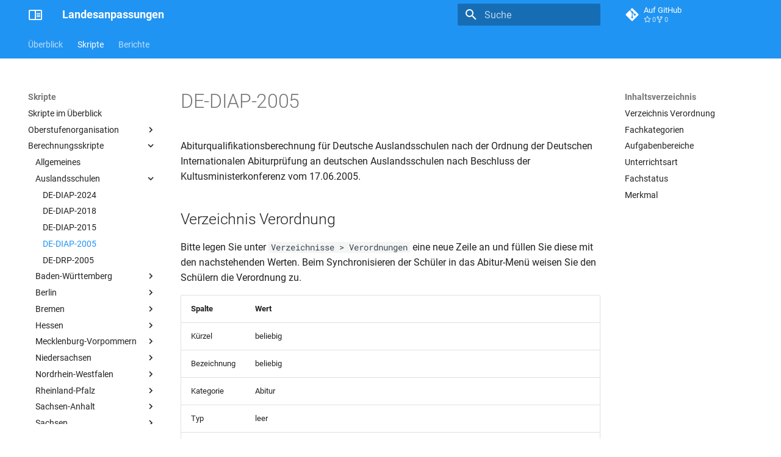

--- FILE ---
content_type: text/html
request_url: https://doc.la.stueber.de/01.de/de-diap-2005/
body_size: 36389
content:

<!doctype html>
<html lang="de" class="no-js">
  <head>
    
      <meta charset="utf-8">
      <meta name="viewport" content="width=device-width,initial-scale=1">
      
        <meta name="description" content="Landesanpassungen">
      
      
        <meta name="author" content="STÜBER SYSTEMS GmbH">
      
      
        <link rel="canonical" href="https://doc.la.stueber.de/01.de/de-diap-2005/">
      
      
        <link rel="prev" href="../de-diap-2015/">
      
      
        <link rel="next" href="../de-drp-2005/">
      
      
        
      
      
      <link rel="icon" href="../../assets/logos/favicon.ico">
      <meta name="generator" content="mkdocs-1.6.1, mkdocs-material-9.7.1">
    
    
      
        <title>DE-DIAP-2005 - Landesanpassungen</title>
      
    
    
      <link rel="stylesheet" href="../../assets/stylesheets/main.484c7ddc.min.css">
      
        
        <link rel="stylesheet" href="../../assets/stylesheets/palette.ab4e12ef.min.css">
      
      


    
    
      
    
    
      
    
    
      <link rel="stylesheet" href="../../assets/css/custom.css">
    
    <script>__md_scope=new URL("../..",location),__md_hash=e=>[...e].reduce(((e,_)=>(e<<5)-e+_.charCodeAt(0)),0),__md_get=(e,_=localStorage,t=__md_scope)=>JSON.parse(_.getItem(t.pathname+"."+e)),__md_set=(e,_,t=localStorage,a=__md_scope)=>{try{t.setItem(a.pathname+"."+e,JSON.stringify(_))}catch(e){}}</script>
    
      

    
    
  </head>
  
  
    
    
    
    
    
    <body dir="ltr" data-md-color-scheme="default" data-md-color-primary="blue" data-md-color-accent="deep-orange">
  
    
    <input class="md-toggle" data-md-toggle="drawer" type="checkbox" id="__drawer" autocomplete="off">
    <input class="md-toggle" data-md-toggle="search" type="checkbox" id="__search" autocomplete="off">
    <label class="md-overlay" for="__drawer"></label>
    <div data-md-component="skip">
      
        
        <a href="#de-diap-2005" class="md-skip">
          Zum Inhalt
        </a>
      
    </div>
    <div data-md-component="announce">
      
    </div>
    
    
      

<header class="md-header" data-md-component="header">
  <nav class="md-header__inner md-grid" aria-label="Kopfzeile">
    <a href="../.." title="Landesanpassungen" class="md-header__button md-logo" aria-label="Landesanpassungen" data-md-component="logo">
      
  <img src="../../assets/logos/logo.svg" alt="logo">

    </a>
    <label class="md-header__button md-icon" for="__drawer">
      
      <svg xmlns="http://www.w3.org/2000/svg" viewBox="0 0 24 24"><path d="M3 6h18v2H3zm0 5h18v2H3zm0 5h18v2H3z"/></svg>
    </label>
    <div class="md-header__title" data-md-component="header-title">
      <div class="md-header__ellipsis">
        <div class="md-header__topic">
          <span class="md-ellipsis">
            Landesanpassungen
          </span>
        </div>
        <div class="md-header__topic" data-md-component="header-topic">
          <span class="md-ellipsis">
            
              DE-DIAP-2005
            
          </span>
        </div>
      </div>
    </div>
    
      
    
    
    
    
      
      
        <label class="md-header__button md-icon" for="__search">
          
          <svg xmlns="http://www.w3.org/2000/svg" viewBox="0 0 24 24"><path d="M9.5 3A6.5 6.5 0 0 1 16 9.5c0 1.61-.59 3.09-1.56 4.23l.27.27h.79l5 5-1.5 1.5-5-5v-.79l-.27-.27A6.52 6.52 0 0 1 9.5 16 6.5 6.5 0 0 1 3 9.5 6.5 6.5 0 0 1 9.5 3m0 2C7 5 5 7 5 9.5S7 14 9.5 14 14 12 14 9.5 12 5 9.5 5"/></svg>
        </label>
        <div class="md-search" data-md-component="search" role="dialog">
  <label class="md-search__overlay" for="__search"></label>
  <div class="md-search__inner" role="search">
    <form class="md-search__form" name="search">
      <input type="text" class="md-search__input" name="query" aria-label="Suche" placeholder="Suche" autocapitalize="off" autocorrect="off" autocomplete="off" spellcheck="false" data-md-component="search-query" required>
      <label class="md-search__icon md-icon" for="__search">
        
        <svg xmlns="http://www.w3.org/2000/svg" viewBox="0 0 24 24"><path d="M9.5 3A6.5 6.5 0 0 1 16 9.5c0 1.61-.59 3.09-1.56 4.23l.27.27h.79l5 5-1.5 1.5-5-5v-.79l-.27-.27A6.52 6.52 0 0 1 9.5 16 6.5 6.5 0 0 1 3 9.5 6.5 6.5 0 0 1 9.5 3m0 2C7 5 5 7 5 9.5S7 14 9.5 14 14 12 14 9.5 12 5 9.5 5"/></svg>
        
        <svg xmlns="http://www.w3.org/2000/svg" viewBox="0 0 24 24"><path d="M20 11v2H8l5.5 5.5-1.42 1.42L4.16 12l7.92-7.92L13.5 5.5 8 11z"/></svg>
      </label>
      <nav class="md-search__options" aria-label="Suche">
        
          <a href="javascript:void(0)" class="md-search__icon md-icon" title="Teilen" aria-label="Teilen" data-clipboard data-clipboard-text="" data-md-component="search-share" tabindex="-1">
            
            <svg xmlns="http://www.w3.org/2000/svg" viewBox="0 0 24 24"><path d="M18 16.08c-.76 0-1.44.3-1.96.77L8.91 12.7c.05-.23.09-.46.09-.7s-.04-.47-.09-.7l7.05-4.11c.54.5 1.25.81 2.04.81a3 3 0 0 0 3-3 3 3 0 0 0-3-3 3 3 0 0 0-3 3c0 .24.04.47.09.7L8.04 9.81C7.5 9.31 6.79 9 6 9a3 3 0 0 0-3 3 3 3 0 0 0 3 3c.79 0 1.5-.31 2.04-.81l7.12 4.15c-.05.21-.08.43-.08.66 0 1.61 1.31 2.91 2.92 2.91s2.92-1.3 2.92-2.91A2.92 2.92 0 0 0 18 16.08"/></svg>
          </a>
        
        <button type="reset" class="md-search__icon md-icon" title="Zurücksetzen" aria-label="Zurücksetzen" tabindex="-1">
          
          <svg xmlns="http://www.w3.org/2000/svg" viewBox="0 0 24 24"><path d="M19 6.41 17.59 5 12 10.59 6.41 5 5 6.41 10.59 12 5 17.59 6.41 19 12 13.41 17.59 19 19 17.59 13.41 12z"/></svg>
        </button>
      </nav>
      
        <div class="md-search__suggest" data-md-component="search-suggest"></div>
      
    </form>
    <div class="md-search__output">
      <div class="md-search__scrollwrap" tabindex="0" data-md-scrollfix>
        <div class="md-search-result" data-md-component="search-result">
          <div class="md-search-result__meta">
            Suche wird initialisiert
          </div>
          <ol class="md-search-result__list" role="presentation"></ol>
        </div>
      </div>
    </div>
  </div>
</div>
      
    
    
      <div class="md-header__source">
        <a href="https://github.com/stuebersystems/doc.la.de" title="Zum Repository" class="md-source" data-md-component="source">
  <div class="md-source__icon md-icon">
    
    <svg xmlns="http://www.w3.org/2000/svg" viewBox="0 0 448 512"><!--! Font Awesome Free 7.1.0 by @fontawesome - https://fontawesome.com License - https://fontawesome.com/license/free (Icons: CC BY 4.0, Fonts: SIL OFL 1.1, Code: MIT License) Copyright 2025 Fonticons, Inc.--><path d="M439.6 236.1 244 40.5c-5.4-5.5-12.8-8.5-20.4-8.5s-15 3-20.4 8.4L162.5 81l51.5 51.5c27.1-9.1 52.7 16.8 43.4 43.7l49.7 49.7c34.2-11.8 61.2 31 35.5 56.7-26.5 26.5-70.2-2.9-56-37.3L240.3 199v121.9c25.3 12.5 22.3 41.8 9.1 55-6.4 6.4-15.2 10.1-24.3 10.1s-17.8-3.6-24.3-10.1c-17.6-17.6-11.1-46.9 11.2-56v-123c-20.8-8.5-24.6-30.7-18.6-45L142.6 101 8.5 235.1C3 240.6 0 247.9 0 255.5s3 15 8.5 20.4l195.6 195.7c5.4 5.4 12.7 8.4 20.4 8.4s15-3 20.4-8.4l194.7-194.7c5.4-5.4 8.4-12.8 8.4-20.4s-3-15-8.4-20.4"/></svg>
  </div>
  <div class="md-source__repository">
    Auf GitHub
  </div>
</a>
      </div>
    
  </nav>
  
</header>
    
    <div class="md-container" data-md-component="container">
      
      
        
          
            
<nav class="md-tabs" aria-label="Hauptnavigation" data-md-component="tabs">
  <div class="md-grid">
    <ul class="md-tabs__list">
      
        
  
  
  
  
    
    
      <li class="md-tabs__item">
        <a href="../.." class="md-tabs__link">
          
  
  
  Überblick

        </a>
      </li>
    
  

      
        
  
  
  
    
  
  
    
    
      <li class="md-tabs__item md-tabs__item--active">
        <a href="../../skriptueberblick/" class="md-tabs__link">
          
  
  
  Skripte

        </a>
      </li>
    
  

      
        
  
  
  
  
    
    
      <li class="md-tabs__item">
        <a href="../../berichte/01_uebersicht/" class="md-tabs__link">
          
  
  
  Berichte

        </a>
      </li>
    
  

      
    </ul>
  </div>
</nav>
          
        
      
      <main class="md-main" data-md-component="main">
        <div class="md-main__inner md-grid">
          
            
              
              <div class="md-sidebar md-sidebar--primary" data-md-component="sidebar" data-md-type="navigation" >
                <div class="md-sidebar__scrollwrap">
                  <div class="md-sidebar__inner">
                    


  


<nav class="md-nav md-nav--primary md-nav--lifted" aria-label="Navigation" data-md-level="0">
  <label class="md-nav__title" for="__drawer">
    <a href="../.." title="Landesanpassungen" class="md-nav__button md-logo" aria-label="Landesanpassungen" data-md-component="logo">
      
  <img src="../../assets/logos/logo.svg" alt="logo">

    </a>
    Landesanpassungen
  </label>
  
    <div class="md-nav__source">
      <a href="https://github.com/stuebersystems/doc.la.de" title="Zum Repository" class="md-source" data-md-component="source">
  <div class="md-source__icon md-icon">
    
    <svg xmlns="http://www.w3.org/2000/svg" viewBox="0 0 448 512"><!--! Font Awesome Free 7.1.0 by @fontawesome - https://fontawesome.com License - https://fontawesome.com/license/free (Icons: CC BY 4.0, Fonts: SIL OFL 1.1, Code: MIT License) Copyright 2025 Fonticons, Inc.--><path d="M439.6 236.1 244 40.5c-5.4-5.5-12.8-8.5-20.4-8.5s-15 3-20.4 8.4L162.5 81l51.5 51.5c27.1-9.1 52.7 16.8 43.4 43.7l49.7 49.7c34.2-11.8 61.2 31 35.5 56.7-26.5 26.5-70.2-2.9-56-37.3L240.3 199v121.9c25.3 12.5 22.3 41.8 9.1 55-6.4 6.4-15.2 10.1-24.3 10.1s-17.8-3.6-24.3-10.1c-17.6-17.6-11.1-46.9 11.2-56v-123c-20.8-8.5-24.6-30.7-18.6-45L142.6 101 8.5 235.1C3 240.6 0 247.9 0 255.5s3 15 8.5 20.4l195.6 195.7c5.4 5.4 12.7 8.4 20.4 8.4s15-3 20.4-8.4l194.7-194.7c5.4-5.4 8.4-12.8 8.4-20.4s-3-15-8.4-20.4"/></svg>
  </div>
  <div class="md-source__repository">
    Auf GitHub
  </div>
</a>
    </div>
  
  <ul class="md-nav__list" data-md-scrollfix>
    
      
      
  
  
  
  
    
    
    
    
      
      
    
    
    <li class="md-nav__item md-nav__item--nested">
      
        
        
        <input class="md-nav__toggle md-toggle " type="checkbox" id="__nav_1" >
        
          
          <label class="md-nav__link" for="__nav_1" id="__nav_1_label" tabindex="0">
            
  
  
  <span class="md-ellipsis">
    
  
    Überblick
  

    
  </span>
  
  

            <span class="md-nav__icon md-icon"></span>
          </label>
        
        <nav class="md-nav" data-md-level="1" aria-labelledby="__nav_1_label" aria-expanded="false">
          <label class="md-nav__title" for="__nav_1">
            <span class="md-nav__icon md-icon"></span>
            
  
    Überblick
  

          </label>
          <ul class="md-nav__list" data-md-scrollfix>
            
              
                
  
  
  
  
    <li class="md-nav__item">
      <a href="../.." class="md-nav__link">
        
  
  
  <span class="md-ellipsis">
    
  
    Einführung
  

    
  </span>
  
  

      </a>
    </li>
  

              
            
          </ul>
        </nav>
      
    </li>
  

    
      
      
  
  
    
  
  
  
    
    
    
    
      
        
        
      
      
    
    
    <li class="md-nav__item md-nav__item--active md-nav__item--section md-nav__item--nested">
      
        
        
        <input class="md-nav__toggle md-toggle " type="checkbox" id="__nav_2" checked>
        
          
          <label class="md-nav__link" for="__nav_2" id="__nav_2_label" tabindex="">
            
  
  
  <span class="md-ellipsis">
    
  
    Skripte
  

    
  </span>
  
  

            <span class="md-nav__icon md-icon"></span>
          </label>
        
        <nav class="md-nav" data-md-level="1" aria-labelledby="__nav_2_label" aria-expanded="true">
          <label class="md-nav__title" for="__nav_2">
            <span class="md-nav__icon md-icon"></span>
            
  
    Skripte
  

          </label>
          <ul class="md-nav__list" data-md-scrollfix>
            
              
                
  
  
  
  
    <li class="md-nav__item">
      <a href="../../skriptueberblick/" class="md-nav__link">
        
  
  
  <span class="md-ellipsis">
    
  
    Skripte im Überblick
  

    
  </span>
  
  

      </a>
    </li>
  

              
            
              
                
  
  
  
  
    
    
    
    
      
      
    
    
    <li class="md-nav__item md-nav__item--nested">
      
        
        
        <input class="md-nav__toggle md-toggle " type="checkbox" id="__nav_2_2" >
        
          
          <label class="md-nav__link" for="__nav_2_2" id="__nav_2_2_label" tabindex="0">
            
  
  
  <span class="md-ellipsis">
    
  
    Oberstufenorganisation
  

    
  </span>
  
  

            <span class="md-nav__icon md-icon"></span>
          </label>
        
        <nav class="md-nav" data-md-level="2" aria-labelledby="__nav_2_2_label" aria-expanded="false">
          <label class="md-nav__title" for="__nav_2_2">
            <span class="md-nav__icon md-icon"></span>
            
  
    Oberstufenorganisation
  

          </label>
          <ul class="md-nav__list" data-md-scrollfix>
            
              
                
  
  
  
  
    <li class="md-nav__item">
      <a href="../../oberstufenorganisation/" class="md-nav__link">
        
  
  
  <span class="md-ellipsis">
    
  
    Allgemein
  

    
  </span>
  
  

      </a>
    </li>
  

              
            
          </ul>
        </nav>
      
    </li>
  

              
            
              
                
  
  
    
  
  
  
    
    
    
    
      
      
    
    
    <li class="md-nav__item md-nav__item--active md-nav__item--nested">
      
        
        
        <input class="md-nav__toggle md-toggle " type="checkbox" id="__nav_2_3" checked>
        
          
          <label class="md-nav__link" for="__nav_2_3" id="__nav_2_3_label" tabindex="0">
            
  
  
  <span class="md-ellipsis">
    
  
    Berechnungsskripte
  

    
  </span>
  
  

            <span class="md-nav__icon md-icon"></span>
          </label>
        
        <nav class="md-nav" data-md-level="2" aria-labelledby="__nav_2_3_label" aria-expanded="true">
          <label class="md-nav__title" for="__nav_2_3">
            <span class="md-nav__icon md-icon"></span>
            
  
    Berechnungsskripte
  

          </label>
          <ul class="md-nav__list" data-md-scrollfix>
            
              
                
  
  
  
  
    <li class="md-nav__item">
      <a href="../../berechnungsskripte/" class="md-nav__link">
        
  
  
  <span class="md-ellipsis">
    
  
    Allgemeines
  

    
  </span>
  
  

      </a>
    </li>
  

              
            
              
                
  
  
    
  
  
  
    
    
    
    
      
      
    
    
    <li class="md-nav__item md-nav__item--active md-nav__item--nested">
      
        
        
        <input class="md-nav__toggle md-toggle " type="checkbox" id="__nav_2_3_2" checked>
        
          
          <label class="md-nav__link" for="__nav_2_3_2" id="__nav_2_3_2_label" tabindex="0">
            
  
  
  <span class="md-ellipsis">
    
  
    Auslandsschulen
  

    
  </span>
  
  

            <span class="md-nav__icon md-icon"></span>
          </label>
        
        <nav class="md-nav" data-md-level="3" aria-labelledby="__nav_2_3_2_label" aria-expanded="true">
          <label class="md-nav__title" for="__nav_2_3_2">
            <span class="md-nav__icon md-icon"></span>
            
  
    Auslandsschulen
  

          </label>
          <ul class="md-nav__list" data-md-scrollfix>
            
              
                
  
  
  
  
    <li class="md-nav__item">
      <a href="../de-diap-2024/" class="md-nav__link">
        
  
  
  <span class="md-ellipsis">
    
  
    DE-DIAP-2024
  

    
  </span>
  
  

      </a>
    </li>
  

              
            
              
                
  
  
  
  
    <li class="md-nav__item">
      <a href="../de-diap-2018/" class="md-nav__link">
        
  
  
  <span class="md-ellipsis">
    
  
    DE-DIAP-2018
  

    
  </span>
  
  

      </a>
    </li>
  

              
            
              
                
  
  
  
  
    <li class="md-nav__item">
      <a href="../de-diap-2015/" class="md-nav__link">
        
  
  
  <span class="md-ellipsis">
    
  
    DE-DIAP-2015
  

    
  </span>
  
  

      </a>
    </li>
  

              
            
              
                
  
  
    
  
  
  
    <li class="md-nav__item md-nav__item--active">
      
      <input class="md-nav__toggle md-toggle" type="checkbox" id="__toc">
      
      
        
      
      
        <label class="md-nav__link md-nav__link--active" for="__toc">
          
  
  
  <span class="md-ellipsis">
    
  
    DE-DIAP-2005
  

    
  </span>
  
  

          <span class="md-nav__icon md-icon"></span>
        </label>
      
      <a href="./" class="md-nav__link md-nav__link--active">
        
  
  
  <span class="md-ellipsis">
    
  
    DE-DIAP-2005
  

    
  </span>
  
  

      </a>
      
        

<nav class="md-nav md-nav--secondary" aria-label="Inhaltsverzeichnis">
  
  
  
    
  
  
    <label class="md-nav__title" for="__toc">
      <span class="md-nav__icon md-icon"></span>
      Inhaltsverzeichnis
    </label>
    <ul class="md-nav__list" data-md-component="toc" data-md-scrollfix>
      
        <li class="md-nav__item">
  <a href="#verzeichnis-verordnung" class="md-nav__link">
    <span class="md-ellipsis">
      
        Verzeichnis Verordnung
      
    </span>
  </a>
  
</li>
      
        <li class="md-nav__item">
  <a href="#fachkategorien" class="md-nav__link">
    <span class="md-ellipsis">
      
        Fachkategorien
      
    </span>
  </a>
  
</li>
      
        <li class="md-nav__item">
  <a href="#aufgabenbereiche" class="md-nav__link">
    <span class="md-ellipsis">
      
        Aufgabenbereiche
      
    </span>
  </a>
  
</li>
      
        <li class="md-nav__item">
  <a href="#unterrichtsart" class="md-nav__link">
    <span class="md-ellipsis">
      
        Unterrichtsart
      
    </span>
  </a>
  
</li>
      
        <li class="md-nav__item">
  <a href="#fachstatus" class="md-nav__link">
    <span class="md-ellipsis">
      
        Fachstatus
      
    </span>
  </a>
  
</li>
      
        <li class="md-nav__item">
  <a href="#merkmal" class="md-nav__link">
    <span class="md-ellipsis">
      
        Merkmal
      
    </span>
  </a>
  
</li>
      
    </ul>
  
</nav>
      
    </li>
  

              
            
              
                
  
  
  
  
    <li class="md-nav__item">
      <a href="../de-drp-2005/" class="md-nav__link">
        
  
  
  <span class="md-ellipsis">
    
  
    DE-DRP-2005
  

    
  </span>
  
  

      </a>
    </li>
  

              
            
          </ul>
        </nav>
      
    </li>
  

              
            
              
                
  
  
  
  
    
    
    
    
      
      
    
    
    <li class="md-nav__item md-nav__item--nested">
      
        
        
        <input class="md-nav__toggle md-toggle " type="checkbox" id="__nav_2_3_3" >
        
          
          <label class="md-nav__link" for="__nav_2_3_3" id="__nav_2_3_3_label" tabindex="0">
            
  
  
  <span class="md-ellipsis">
    
  
    Baden-Württemberg
  

    
  </span>
  
  

            <span class="md-nav__icon md-icon"></span>
          </label>
        
        <nav class="md-nav" data-md-level="3" aria-labelledby="__nav_2_3_3_label" aria-expanded="false">
          <label class="md-nav__title" for="__nav_2_3_3">
            <span class="md-nav__icon md-icon"></span>
            
  
    Baden-Württemberg
  

          </label>
          <ul class="md-nav__list" data-md-scrollfix>
            
              
                
  
  
  
  
    <li class="md-nav__item">
      <a href="../../02.baw/baw-apo-2010-g9/" class="md-nav__link">
        
  
  
  <span class="md-ellipsis">
    
  
    BAW-APO-2010-G9
  

    
  </span>
  
  

      </a>
    </li>
  

              
            
              
                
  
  
  
  
    <li class="md-nav__item">
      <a href="../../02.baw/baw-apo-2001-g9/" class="md-nav__link">
        
  
  
  <span class="md-ellipsis">
    
  
    BAW-APO-2001-G9
  

    
  </span>
  
  

      </a>
    </li>
  

              
            
              
                
  
  
  
  
    <li class="md-nav__item">
      <a href="../../02.baw/baw-apo-1999/" class="md-nav__link">
        
  
  
  <span class="md-ellipsis">
    
  
    BAW-APO-1999
  

    
  </span>
  
  

      </a>
    </li>
  

              
            
              
                
  
  
  
  
    <li class="md-nav__item">
      <a href="../../02.baw/baw-apo-bgy-2021-g9/" class="md-nav__link">
        
  
  
  <span class="md-ellipsis">
    
  
    BAW-APO-BGY-2021-G9
  

    
  </span>
  
  

      </a>
    </li>
  

              
            
              
                
  
  
  
  
    <li class="md-nav__item">
      <a href="../../02.baw/baw-apo-bgy-2016-g9/" class="md-nav__link">
        
  
  
  <span class="md-ellipsis">
    
  
    BAW-APO-BGY-2016-G9
  

    
  </span>
  
  

      </a>
    </li>
  

              
            
              
                
  
  
  
  
    <li class="md-nav__item">
      <a href="../../02.baw/baw-apo-bgy-2010-g9/" class="md-nav__link">
        
  
  
  <span class="md-ellipsis">
    
  
    BAW-APO-BGY-2010-G9
  

    
  </span>
  
  

      </a>
    </li>
  

              
            
              
                
  
  
  
  
    <li class="md-nav__item">
      <a href="../../02.baw/baw-apo-bgy-2002/" class="md-nav__link">
        
  
  
  <span class="md-ellipsis">
    
  
    BAW-APO-BGY-2002
  

    
  </span>
  
  

      </a>
    </li>
  

              
            
              
                
  
  
  
  
    <li class="md-nav__item">
      <a href="../../02.baw/baw-apo-bgy-2001-g9/" class="md-nav__link">
        
  
  
  <span class="md-ellipsis">
    
  
    BAW-APO-BGY-2001-G9
  

    
  </span>
  
  

      </a>
    </li>
  

              
            
          </ul>
        </nav>
      
    </li>
  

              
            
              
                
  
  
  
  
    
    
    
    
      
      
    
    
    <li class="md-nav__item md-nav__item--nested">
      
        
        
        <input class="md-nav__toggle md-toggle " type="checkbox" id="__nav_2_3_4" >
        
          
          <label class="md-nav__link" for="__nav_2_3_4" id="__nav_2_3_4_label" tabindex="0">
            
  
  
  <span class="md-ellipsis">
    
  
    Berlin
  

    
  </span>
  
  

            <span class="md-nav__icon md-icon"></span>
          </label>
        
        <nav class="md-nav" data-md-level="3" aria-labelledby="__nav_2_3_4_label" aria-expanded="false">
          <label class="md-nav__title" for="__nav_2_3_4">
            <span class="md-nav__icon md-icon"></span>
            
  
    Berlin
  

          </label>
          <ul class="md-nav__list" data-md-scrollfix>
            
              
                
  
  
  
  
    <li class="md-nav__item">
      <a href="../../03.ber/ber-apo-2017/" class="md-nav__link">
        
  
  
  <span class="md-ellipsis">
    
  
    BER-APO-2017
  

    
  </span>
  
  

      </a>
    </li>
  

              
            
              
                
  
  
  
  
    <li class="md-nav__item">
      <a href="../../03.ber/ber-apo-2011/" class="md-nav__link">
        
  
  
  <span class="md-ellipsis">
    
  
    BER-APO-2011
  

    
  </span>
  
  

      </a>
    </li>
  

              
            
              
                
  
  
  
  
    <li class="md-nav__item">
      <a href="../../03.ber/ber-apo-2007/" class="md-nav__link">
        
  
  
  <span class="md-ellipsis">
    
  
    BER-APO-2010
  

    
  </span>
  
  

      </a>
    </li>
  

              
            
              
                
  
  
  
  
    <li class="md-nav__item">
      <a href="../../03.ber/ber-apo-2010/" class="md-nav__link">
        
  
  
  <span class="md-ellipsis">
    
  
    BER-APO-2007
  

    
  </span>
  
  

      </a>
    </li>
  

              
            
              
                
  
  
  
  
    <li class="md-nav__item">
      <a href="../../03.ber/ber-apo-2004/" class="md-nav__link">
        
  
  
  <span class="md-ellipsis">
    
  
    BER-APO-2004
  

    
  </span>
  
  

      </a>
    </li>
  

              
            
              
                
  
  
  
  
    <li class="md-nav__item">
      <a href="../../03.ber/ber-apo-ko-2017/" class="md-nav__link">
        
  
  
  <span class="md-ellipsis">
    
  
    BER-APO-KO-2017
  

    
  </span>
  
  

      </a>
    </li>
  

              
            
              
                
  
  
  
  
    <li class="md-nav__item">
      <a href="../../03.ber/ber-apo-ko-2011/" class="md-nav__link">
        
  
  
  <span class="md-ellipsis">
    
  
    BER-APO-KO-2011
  

    
  </span>
  
  

      </a>
    </li>
  

              
            
              
                
  
  
  
  
    <li class="md-nav__item">
      <a href="../../03.ber/ber-apo-ko-1987/" class="md-nav__link">
        
  
  
  <span class="md-ellipsis">
    
  
    BER-APO-KO-1987
  

    
  </span>
  
  

      </a>
    </li>
  

              
            
              
                
  
  
  
  
    <li class="md-nav__item">
      <a href="../../03.ber/ber-apo-fos-2013/" class="md-nav__link">
        
  
  
  <span class="md-ellipsis">
    
  
    BER-APO-FOS-2013
  

    
  </span>
  
  

      </a>
    </li>
  

              
            
              
                
  
  
  
  
    <li class="md-nav__item">
      <a href="../../03.ber/ber-apo-fos-2006/" class="md-nav__link">
        
  
  
  <span class="md-ellipsis">
    
  
    BER-APO-FOS-2006
  

    
  </span>
  
  

      </a>
    </li>
  

              
            
          </ul>
        </nav>
      
    </li>
  

              
            
              
                
  
  
  
  
    
    
    
    
      
      
    
    
    <li class="md-nav__item md-nav__item--nested">
      
        
        
        <input class="md-nav__toggle md-toggle " type="checkbox" id="__nav_2_3_5" >
        
          
          <label class="md-nav__link" for="__nav_2_3_5" id="__nav_2_3_5_label" tabindex="0">
            
  
  
  <span class="md-ellipsis">
    
  
    Bremen
  

    
  </span>
  
  

            <span class="md-nav__icon md-icon"></span>
          </label>
        
        <nav class="md-nav" data-md-level="3" aria-labelledby="__nav_2_3_5_label" aria-expanded="false">
          <label class="md-nav__title" for="__nav_2_3_5">
            <span class="md-nav__icon md-icon"></span>
            
  
    Bremen
  

          </label>
          <ul class="md-nav__list" data-md-scrollfix>
            
              
                
  
  
  
  
    <li class="md-nav__item">
      <a href="../../04.bre/bre-apo-2010/" class="md-nav__link">
        
  
  
  <span class="md-ellipsis">
    
  
    BRE-APO-2010
  

    
  </span>
  
  

      </a>
    </li>
  

              
            
              
                
  
  
  
  
    <li class="md-nav__item">
      <a href="../../04.bre/bre-apo-1998-2006/" class="md-nav__link">
        
  
  
  <span class="md-ellipsis">
    
  
    BRE-APO-1998/2006
  

    
  </span>
  
  

      </a>
    </li>
  

              
            
              
                
  
  
  
  
    <li class="md-nav__item">
      <a href="../../04.bre/bre-apo-agy-2006/" class="md-nav__link">
        
  
  
  <span class="md-ellipsis">
    
  
    BRE-APO-AGY-2006
  

    
  </span>
  
  

      </a>
    </li>
  

              
            
              
                
  
  
  
  
    <li class="md-nav__item">
      <a href="../../04.bre/bre-apo-bgy-2010/" class="md-nav__link">
        
  
  
  <span class="md-ellipsis">
    
  
    BRE-APO-BGY-2010
  

    
  </span>
  
  

      </a>
    </li>
  

              
            
              
                
  
  
  
  
    <li class="md-nav__item">
      <a href="../../04.bre/bre-apo-bgy-2005/" class="md-nav__link">
        
  
  
  <span class="md-ellipsis">
    
  
    BRE-APO-BGY-2005
  

    
  </span>
  
  

      </a>
    </li>
  

              
            
              
                
  
  
  
  
    <li class="md-nav__item">
      <a href="../../04.bre/bre-apo-bgy-1998/" class="md-nav__link">
        
  
  
  <span class="md-ellipsis">
    
  
    BRE-APO-BGY-1998
  

    
  </span>
  
  

      </a>
    </li>
  

              
            
              
                
  
  
  
  
    <li class="md-nav__item">
      <a href="../../04.bre/bre-apo-ko-2010/" class="md-nav__link">
        
  
  
  <span class="md-ellipsis">
    
  
    BRE-APO-KO-2010
  

    
  </span>
  
  

      </a>
    </li>
  

              
            
              
                
  
  
  
  
    <li class="md-nav__item">
      <a href="../../04.bre/bre-apo-ko-2006/" class="md-nav__link">
        
  
  
  <span class="md-ellipsis">
    
  
    BRE-APO-KO-2006
  

    
  </span>
  
  

      </a>
    </li>
  

              
            
          </ul>
        </nav>
      
    </li>
  

              
            
              
                
  
  
  
  
    
    
    
    
      
      
    
    
    <li class="md-nav__item md-nav__item--nested">
      
        
        
        <input class="md-nav__toggle md-toggle " type="checkbox" id="__nav_2_3_6" >
        
          
          <label class="md-nav__link" for="__nav_2_3_6" id="__nav_2_3_6_label" tabindex="0">
            
  
  
  <span class="md-ellipsis">
    
  
    Hessen
  

    
  </span>
  
  

            <span class="md-nav__icon md-icon"></span>
          </label>
        
        <nav class="md-nav" data-md-level="3" aria-labelledby="__nav_2_3_6_label" aria-expanded="false">
          <label class="md-nav__title" for="__nav_2_3_6">
            <span class="md-nav__icon md-icon"></span>
            
  
    Hessen
  

          </label>
          <ul class="md-nav__list" data-md-scrollfix>
            
              
                
  
  
  
  
    <li class="md-nav__item">
      <a href="../../05.hes/hes-apo-2015/" class="md-nav__link">
        
  
  
  <span class="md-ellipsis">
    
  
    HES-APO-2015
  

    
  </span>
  
  

      </a>
    </li>
  

              
            
              
                
  
  
  
  
    <li class="md-nav__item">
      <a href="../../05.hes/hes-apo-bgy-2015/" class="md-nav__link">
        
  
  
  <span class="md-ellipsis">
    
  
    HES-APO-BGY-2015
  

    
  </span>
  
  

      </a>
    </li>
  

              
            
          </ul>
        </nav>
      
    </li>
  

              
            
              
                
  
  
  
  
    
    
    
    
      
      
    
    
    <li class="md-nav__item md-nav__item--nested">
      
        
        
        <input class="md-nav__toggle md-toggle " type="checkbox" id="__nav_2_3_7" >
        
          
          <label class="md-nav__link" for="__nav_2_3_7" id="__nav_2_3_7_label" tabindex="0">
            
  
  
  <span class="md-ellipsis">
    
  
    Mecklenburg-Vorpommern
  

    
  </span>
  
  

            <span class="md-nav__icon md-icon"></span>
          </label>
        
        <nav class="md-nav" data-md-level="3" aria-labelledby="__nav_2_3_7_label" aria-expanded="false">
          <label class="md-nav__title" for="__nav_2_3_7">
            <span class="md-nav__icon md-icon"></span>
            
  
    Mecklenburg-Vorpommern
  

          </label>
          <ul class="md-nav__list" data-md-scrollfix>
            
              
                
  
  
  
  
    <li class="md-nav__item">
      <a href="../../06.mvp/mvp-apo-fg-2019/" class="md-nav__link">
        
  
  
  <span class="md-ellipsis">
    
  
    MVP-APO-FG-2019
  

    
  </span>
  
  

      </a>
    </li>
  

              
            
              
                
  
  
  
  
    <li class="md-nav__item">
      <a href="../../06.mvp/mvp-apo-fg-2017/" class="md-nav__link">
        
  
  
  <span class="md-ellipsis">
    
  
    MVP-APO-FG-2017
  

    
  </span>
  
  

      </a>
    </li>
  

              
            
              
                
  
  
  
  
    <li class="md-nav__item">
      <a href="../../06.mvp/mvp-apo-2010/" class="md-nav__link">
        
  
  
  <span class="md-ellipsis">
    
  
    MVP-APO-2010 (auch FG)
  

    
  </span>
  
  

      </a>
    </li>
  

              
            
              
                
  
  
  
  
    <li class="md-nav__item">
      <a href="../../06.mvp/mvp-apo-2006/" class="md-nav__link">
        
  
  
  <span class="md-ellipsis">
    
  
    MVP-APO-2006 (auch FG)
  

    
  </span>
  
  

      </a>
    </li>
  

              
            
              
                
  
  
  
  
    <li class="md-nav__item">
      <a href="../../06.mvp/mvp-apo-1999/" class="md-nav__link">
        
  
  
  <span class="md-ellipsis">
    
  
    MVP-APO-1999
  

    
  </span>
  
  

      </a>
    </li>
  

              
            
              
                
  
  
  
  
    <li class="md-nav__item">
      <a href="../../06.mvp/mvp-apo-fg-1999/" class="md-nav__link">
        
  
  
  <span class="md-ellipsis">
    
  
    MVP-APO-FG-1999
  

    
  </span>
  
  

      </a>
    </li>
  

              
            
          </ul>
        </nav>
      
    </li>
  

              
            
              
                
  
  
  
  
    
    
    
    
      
      
    
    
    <li class="md-nav__item md-nav__item--nested">
      
        
        
        <input class="md-nav__toggle md-toggle " type="checkbox" id="__nav_2_3_8" >
        
          
          <label class="md-nav__link" for="__nav_2_3_8" id="__nav_2_3_8_label" tabindex="0">
            
  
  
  <span class="md-ellipsis">
    
  
    Niedersachsen
  

    
  </span>
  
  

            <span class="md-nav__icon md-icon"></span>
          </label>
        
        <nav class="md-nav" data-md-level="3" aria-labelledby="__nav_2_3_8_label" aria-expanded="false">
          <label class="md-nav__title" for="__nav_2_3_8">
            <span class="md-nav__icon md-icon"></span>
            
  
    Niedersachsen
  

          </label>
          <ul class="md-nav__list" data-md-scrollfix>
            
              
                
  
  
  
  
    <li class="md-nav__item">
      <a href="../../07.nie/nie-apo-g9-2018/" class="md-nav__link">
        
  
  
  <span class="md-ellipsis">
    
  
    NIE-APO-G9-2018
  

    
  </span>
  
  

      </a>
    </li>
  

              
            
              
                
  
  
  
  
    <li class="md-nav__item">
      <a href="../../07.nie/nie-apo-g9-2016/" class="md-nav__link">
        
  
  
  <span class="md-ellipsis">
    
  
    NIE-APO-G9-2016
  

    
  </span>
  
  

      </a>
    </li>
  

              
            
              
                
  
  
  
  
    <li class="md-nav__item">
      <a href="../../07.nie/nie-apo-g9-2014nie-apo-g8-2014/" class="md-nav__link">
        
  
  
  <span class="md-ellipsis">
    
  
    NIE-APO-G9-2014/NIE-APO-G8-2014
  

    
  </span>
  
  

      </a>
    </li>
  

              
            
              
                
  
  
  
  
    <li class="md-nav__item">
      <a href="../../07.nie/nie-apo-g9-2010nie-apo-g8-2010/" class="md-nav__link">
        
  
  
  <span class="md-ellipsis">
    
  
    NIE-APO-G9-2010/NIE-APO-G8-2010
  

    
  </span>
  
  

      </a>
    </li>
  

              
            
              
                
  
  
  
  
    <li class="md-nav__item">
      <a href="../../07.nie/nie-apo-2007/" class="md-nav__link">
        
  
  
  <span class="md-ellipsis">
    
  
    NIE-APO-2007
  

    
  </span>
  
  

      </a>
    </li>
  

              
            
              
                
  
  
  
  
    <li class="md-nav__item">
      <a href="../../07.nie/nie-apo-2005/" class="md-nav__link">
        
  
  
  <span class="md-ellipsis">
    
  
    NIE-APO-2005
  

    
  </span>
  
  

      </a>
    </li>
  

              
            
              
                
  
  
  
  
    <li class="md-nav__item">
      <a href="../../07.nie/nie-apo-fg-2007/" class="md-nav__link">
        
  
  
  <span class="md-ellipsis">
    
  
    NIE-APO-FG-2007
  

    
  </span>
  
  

      </a>
    </li>
  

              
            
              
                
  
  
  
  
    <li class="md-nav__item">
      <a href="../../07.nie/nie-apo-fg-1997/" class="md-nav__link">
        
  
  
  <span class="md-ellipsis">
    
  
    NIE-APO-FG-1997
  

    
  </span>
  
  

      </a>
    </li>
  

              
            
          </ul>
        </nav>
      
    </li>
  

              
            
              
                
  
  
  
  
    
    
    
    
      
      
    
    
    <li class="md-nav__item md-nav__item--nested">
      
        
        
        <input class="md-nav__toggle md-toggle " type="checkbox" id="__nav_2_3_9" >
        
          
          <label class="md-nav__link" for="__nav_2_3_9" id="__nav_2_3_9_label" tabindex="0">
            
  
  
  <span class="md-ellipsis">
    
  
    Nordrhein-Westfalen
  

    
  </span>
  
  

            <span class="md-nav__icon md-icon"></span>
          </label>
        
        <nav class="md-nav" data-md-level="3" aria-labelledby="__nav_2_3_9_label" aria-expanded="false">
          <label class="md-nav__title" for="__nav_2_3_9">
            <span class="md-nav__icon md-icon"></span>
            
  
    Nordrhein-Westfalen
  

          </label>
          <ul class="md-nav__list" data-md-scrollfix>
            
              
                
  
  
  
  
    <li class="md-nav__item">
      <a href="../../08.nrw/nrw-apo-2012/" class="md-nav__link">
        
  
  
  <span class="md-ellipsis">
    
  
    NRW-APO-2012
  

    
  </span>
  
  

      </a>
    </li>
  

              
            
              
                
  
  
  
  
    <li class="md-nav__item">
      <a href="../../08.nrw/nrw-apo-1998/" class="md-nav__link">
        
  
  
  <span class="md-ellipsis">
    
  
    NRW-APO-1998
  

    
  </span>
  
  

      </a>
    </li>
  

              
            
              
                
  
  
  
  
    <li class="md-nav__item">
      <a href="../../08.nrw/nrw-apo-os-2020/" class="md-nav__link">
        
  
  
  <span class="md-ellipsis">
    
  
    NRW-APO-OS-2020
  

    
  </span>
  
  

      </a>
    </li>
  

              
            
              
                
  
  
  
  
    <li class="md-nav__item">
      <a href="../../08.nrw/nrw-apo-bk-2018/" class="md-nav__link">
        
  
  
  <span class="md-ellipsis">
    
  
    NRW-APO-BK-2018
  

    
  </span>
  
  

      </a>
    </li>
  

              
            
              
                
  
  
  
  
    <li class="md-nav__item">
      <a href="../../08.nrw/nrw-apo-bk-2012/" class="md-nav__link">
        
  
  
  <span class="md-ellipsis">
    
  
    NRW-APO-BK-2012
  

    
  </span>
  
  

      </a>
    </li>
  

              
            
              
                
  
  
  
  
    <li class="md-nav__item">
      <a href="../../08.nrw/nrw-apo-bk-2011/" class="md-nav__link">
        
  
  
  <span class="md-ellipsis">
    
  
    NRW-APO-BK-2011
  

    
  </span>
  
  

      </a>
    </li>
  

              
            
              
                
  
  
  
  
    <li class="md-nav__item">
      <a href="../../08.nrw/nrw-apo-bk-1999/" class="md-nav__link">
        
  
  
  <span class="md-ellipsis">
    
  
    NRW-APO-BK-1999
  

    
  </span>
  
  

      </a>
    </li>
  

              
            
          </ul>
        </nav>
      
    </li>
  

              
            
              
                
  
  
  
  
    
    
    
    
      
      
    
    
    <li class="md-nav__item md-nav__item--nested">
      
        
        
        <input class="md-nav__toggle md-toggle " type="checkbox" id="__nav_2_3_10" >
        
          
          <label class="md-nav__link" for="__nav_2_3_10" id="__nav_2_3_10_label" tabindex="0">
            
  
  
  <span class="md-ellipsis">
    
  
    Rheinland-Pfalz
  

    
  </span>
  
  

            <span class="md-nav__icon md-icon"></span>
          </label>
        
        <nav class="md-nav" data-md-level="3" aria-labelledby="__nav_2_3_10_label" aria-expanded="false">
          <label class="md-nav__title" for="__nav_2_3_10">
            <span class="md-nav__icon md-icon"></span>
            
  
    Rheinland-Pfalz
  

          </label>
          <ul class="md-nav__list" data-md-scrollfix>
            
              
                
  
  
  
  
    <li class="md-nav__item">
      <a href="../../09.rlp/rlp-apo-2014/" class="md-nav__link">
        
  
  
  <span class="md-ellipsis">
    
  
    RLP-APO-2014
  

    
  </span>
  
  

      </a>
    </li>
  

              
            
              
                
  
  
  
  
    <li class="md-nav__item">
      <a href="../../09.rlp/rlp-apo-2014-g8/" class="md-nav__link">
        
  
  
  <span class="md-ellipsis">
    
  
    RLP-APO-G8-2014
  

    
  </span>
  
  

      </a>
    </li>
  

              
            
              
                
  
  
  
  
    <li class="md-nav__item">
      <a href="../../09.rlp/rlp-apo-2010/" class="md-nav__link">
        
  
  
  <span class="md-ellipsis">
    
  
    RLP-APO-2010
  

    
  </span>
  
  

      </a>
    </li>
  

              
            
              
                
  
  
  
  
    <li class="md-nav__item">
      <a href="../../09.rlp/rlp-apo-2006/" class="md-nav__link">
        
  
  
  <span class="md-ellipsis">
    
  
    RLP-APO-2006
  

    
  </span>
  
  

      </a>
    </li>
  

              
            
              
                
  
  
  
  
    <li class="md-nav__item">
      <a href="../../09.rlp/rlp-apo-1999/" class="md-nav__link">
        
  
  
  <span class="md-ellipsis">
    
  
    RLP-APO-1999
  

    
  </span>
  
  

      </a>
    </li>
  

              
            
              
                
  
  
  
  
    <li class="md-nav__item">
      <a href="../../09.rlp/rlp-apo-bgy-2014/" class="md-nav__link">
        
  
  
  <span class="md-ellipsis">
    
  
    RLP-APO-BGY-2014
  

    
  </span>
  
  

      </a>
    </li>
  

              
            
              
                
  
  
  
  
    <li class="md-nav__item">
      <a href="../../09.rlp/rlp-apo-bgy-2010/" class="md-nav__link">
        
  
  
  <span class="md-ellipsis">
    
  
    RLP-APO-BGY-2010
  

    
  </span>
  
  

      </a>
    </li>
  

              
            
              
                
  
  
  
  
    <li class="md-nav__item">
      <a href="../../09.rlp/rlp-apo-bgy-1999/" class="md-nav__link">
        
  
  
  <span class="md-ellipsis">
    
  
    RLP-APO-BGY-1999
  

    
  </span>
  
  

      </a>
    </li>
  

              
            
              
                
  
  
  
  
    <li class="md-nav__item">
      <a href="../../09.rlp/rlp-apo-wg-1999/" class="md-nav__link">
        
  
  
  <span class="md-ellipsis">
    
  
    RLP-APO-WG-1999
  

    
  </span>
  
  

      </a>
    </li>
  

              
            
          </ul>
        </nav>
      
    </li>
  

              
            
              
                
  
  
  
  
    
    
    
    
      
      
    
    
    <li class="md-nav__item md-nav__item--nested">
      
        
        
        <input class="md-nav__toggle md-toggle " type="checkbox" id="__nav_2_3_11" >
        
          
          <label class="md-nav__link" for="__nav_2_3_11" id="__nav_2_3_11_label" tabindex="0">
            
  
  
  <span class="md-ellipsis">
    
  
    Sachsen-Anhalt
  

    
  </span>
  
  

            <span class="md-nav__icon md-icon"></span>
          </label>
        
        <nav class="md-nav" data-md-level="3" aria-labelledby="__nav_2_3_11_label" aria-expanded="false">
          <label class="md-nav__title" for="__nav_2_3_11">
            <span class="md-nav__icon md-icon"></span>
            
  
    Sachsen-Anhalt
  

          </label>
          <ul class="md-nav__list" data-md-scrollfix>
            
              
                
  
  
  
  
    <li class="md-nav__item">
      <a href="../../10.saa/saa-apo-1999/" class="md-nav__link">
        
  
  
  <span class="md-ellipsis">
    
  
    SAA-APO-1999
  

    
  </span>
  
  

      </a>
    </li>
  

              
            
          </ul>
        </nav>
      
    </li>
  

              
            
              
                
  
  
  
  
    
    
    
    
      
      
    
    
    <li class="md-nav__item md-nav__item--nested">
      
        
        
        <input class="md-nav__toggle md-toggle " type="checkbox" id="__nav_2_3_12" >
        
          
          <label class="md-nav__link" for="__nav_2_3_12" id="__nav_2_3_12_label" tabindex="0">
            
  
  
  <span class="md-ellipsis">
    
  
    Sachsen
  

    
  </span>
  
  

            <span class="md-nav__icon md-icon"></span>
          </label>
        
        <nav class="md-nav" data-md-level="3" aria-labelledby="__nav_2_3_12_label" aria-expanded="false">
          <label class="md-nav__title" for="__nav_2_3_12">
            <span class="md-nav__icon md-icon"></span>
            
  
    Sachsen
  

          </label>
          <ul class="md-nav__list" data-md-scrollfix>
            
              
                
  
  
  
  
    <li class="md-nav__item">
      <a href="../../11.sac/sac-apo-bgy-2021/" class="md-nav__link">
        
  
  
  <span class="md-ellipsis">
    
  
    SAC-APO-BGY-2021
  

    
  </span>
  
  

      </a>
    </li>
  

              
            
              
                
  
  
  
  
    <li class="md-nav__item">
      <a href="../../11.sac/sac-apo-1996/" class="md-nav__link">
        
  
  
  <span class="md-ellipsis">
    
  
    SAC-APO-1996
  

    
  </span>
  
  

      </a>
    </li>
  

              
            
              
                
  
  
  
  
    <li class="md-nav__item">
      <a href="../../11.sac/sac-apo-bgy-2017/" class="md-nav__link">
        
  
  
  <span class="md-ellipsis">
    
  
    SAC-APO-BGY-2017
  

    
  </span>
  
  

      </a>
    </li>
  

              
            
              
                
  
  
  
  
    <li class="md-nav__item">
      <a href="../../11.sac/sac-apo-bgy-2017/" class="md-nav__link">
        
  
  
  <span class="md-ellipsis">
    
  
    SAC-APO-BGY-2017
  

    
  </span>
  
  

      </a>
    </li>
  

              
            
              
                
  
  
  
  
    <li class="md-nav__item">
      <a href="../../11.sac/sac-apo-bgy-2017Dubas/" class="md-nav__link">
        
  
  
  <span class="md-ellipsis">
    
  
    SAC-APO-BGY-2017(DuBAS)
  

    
  </span>
  
  

      </a>
    </li>
  

              
            
              
                
  
  
  
  
    <li class="md-nav__item">
      <a href="../../11.sac/sac-apo-bgy-2014/" class="md-nav__link">
        
  
  
  <span class="md-ellipsis">
    
  
    SAC-APO-BGY-2014
  

    
  </span>
  
  

      </a>
    </li>
  

              
            
              
                
  
  
  
  
    <li class="md-nav__item">
      <a href="../../11.sac/sac-apo-bgy-2011/" class="md-nav__link">
        
  
  
  <span class="md-ellipsis">
    
  
    SAC-APO-BGY-2011
  

    
  </span>
  
  

      </a>
    </li>
  

              
            
              
                
  
  
  
  
    <li class="md-nav__item">
      <a href="../../11.sac/sac-apo-bgy-2010/" class="md-nav__link">
        
  
  
  <span class="md-ellipsis">
    
  
    SAC-APO-BGY-2010
  

    
  </span>
  
  

      </a>
    </li>
  

              
            
              
                
  
  
  
  
    <li class="md-nav__item">
      <a href="../../11.sac/sac-apo-bgy-2004/" class="md-nav__link">
        
  
  
  <span class="md-ellipsis">
    
  
    SAC-APO-BGY-2004
  

    
  </span>
  
  

      </a>
    </li>
  

              
            
          </ul>
        </nav>
      
    </li>
  

              
            
              
                
  
  
  
  
    
    
    
    
      
      
    
    
    <li class="md-nav__item md-nav__item--nested">
      
        
        
        <input class="md-nav__toggle md-toggle " type="checkbox" id="__nav_2_3_13" >
        
          
          <label class="md-nav__link" for="__nav_2_3_13" id="__nav_2_3_13_label" tabindex="0">
            
  
  
  <span class="md-ellipsis">
    
  
    Saarland
  

    
  </span>
  
  

            <span class="md-nav__icon md-icon"></span>
          </label>
        
        <nav class="md-nav" data-md-level="3" aria-labelledby="__nav_2_3_13_label" aria-expanded="false">
          <label class="md-nav__title" for="__nav_2_3_13">
            <span class="md-nav__icon md-icon"></span>
            
  
    Saarland
  

          </label>
          <ul class="md-nav__list" data-md-scrollfix>
            
              
                
  
  
  
  
    <li class="md-nav__item">
      <a href="../../12.sar/sar-apo-2018/" class="md-nav__link">
        
  
  
  <span class="md-ellipsis">
    
  
    SAR-APO-2018
  

    
  </span>
  
  

      </a>
    </li>
  

              
            
              
                
  
  
  
  
    <li class="md-nav__item">
      <a href="../../12.sar/sar-apo-2017/" class="md-nav__link">
        
  
  
  <span class="md-ellipsis">
    
  
    SAR-APO-2017
  

    
  </span>
  
  

      </a>
    </li>
  

              
            
              
                
  
  
  
  
    <li class="md-nav__item">
      <a href="../../12.sar/sar-apo-2007/" class="md-nav__link">
        
  
  
  <span class="md-ellipsis">
    
  
    SAR-APO-2007
  

    
  </span>
  
  

      </a>
    </li>
  

              
            
              
                
  
  
  
  
    <li class="md-nav__item">
      <a href="../../12.sar/sar-apo-1999/" class="md-nav__link">
        
  
  
  <span class="md-ellipsis">
    
  
    SAR-APO-1999
  

    
  </span>
  
  

      </a>
    </li>
  

              
            
              
                
  
  
  
  
    <li class="md-nav__item">
      <a href="../../12.sar/sar-apo-bgy-2017/" class="md-nav__link">
        
  
  
  <span class="md-ellipsis">
    
  
    SAR-APO-BGY-2017
  

    
  </span>
  
  

      </a>
    </li>
  

              
            
              
                
  
  
  
  
    <li class="md-nav__item">
      <a href="../../12.sar/sar-apo-bgy-2007/" class="md-nav__link">
        
  
  
  <span class="md-ellipsis">
    
  
    SAR-APO-BGY-2007
  

    
  </span>
  
  

      </a>
    </li>
  

              
            
              
                
  
  
  
  
    <li class="md-nav__item">
      <a href="../../12.sar/sar-apo-bgy-1999/" class="md-nav__link">
        
  
  
  <span class="md-ellipsis">
    
  
    SAR-APO-BGY-1999
  

    
  </span>
  
  

      </a>
    </li>
  

              
            
              
                
  
  
  
  
    <li class="md-nav__item">
      <a href="../../12.sar/sar-apo-dfg-2014/" class="md-nav__link">
        
  
  
  <span class="md-ellipsis">
    
  
    SAR-APO-DFG-2014
  

    
  </span>
  
  

      </a>
    </li>
  

              
            
          </ul>
        </nav>
      
    </li>
  

              
            
              
                
  
  
  
  
    
    
    
    
      
      
    
    
    <li class="md-nav__item md-nav__item--nested">
      
        
        
        <input class="md-nav__toggle md-toggle " type="checkbox" id="__nav_2_3_14" >
        
          
          <label class="md-nav__link" for="__nav_2_3_14" id="__nav_2_3_14_label" tabindex="0">
            
  
  
  <span class="md-ellipsis">
    
  
    Schleswig-Holstein
  

    
  </span>
  
  

            <span class="md-nav__icon md-icon"></span>
          </label>
        
        <nav class="md-nav" data-md-level="3" aria-labelledby="__nav_2_3_14_label" aria-expanded="false">
          <label class="md-nav__title" for="__nav_2_3_14">
            <span class="md-nav__icon md-icon"></span>
            
  
    Schleswig-Holstein
  

          </label>
          <ul class="md-nav__list" data-md-scrollfix>
            
              
                
  
  
  
  
    <li class="md-nav__item">
      <a href="../../13.shl/shl-apo-2020/" class="md-nav__link">
        
  
  
  <span class="md-ellipsis">
    
  
    SHL-APO-2020
  

    
  </span>
  
  

      </a>
    </li>
  

              
            
              
                
  
  
  
  
    <li class="md-nav__item">
      <a href="../../13.shl/shl-apo-2018/" class="md-nav__link">
        
  
  
  <span class="md-ellipsis">
    
  
    SHL-APO-2018
  

    
  </span>
  
  

      </a>
    </li>
  

              
            
              
                
  
  
  
  
    <li class="md-nav__item">
      <a href="../../13.shl/shl-apo-2015/" class="md-nav__link">
        
  
  
  <span class="md-ellipsis">
    
  
    SHL-APO-2015
  

    
  </span>
  
  

      </a>
    </li>
  

              
            
              
                
  
  
  
  
    <li class="md-nav__item">
      <a href="../../13.shl/shl-apo-2010/" class="md-nav__link">
        
  
  
  <span class="md-ellipsis">
    
  
    SHL-APO-2010
  

    
  </span>
  
  

      </a>
    </li>
  

              
            
              
                
  
  
  
  
    <li class="md-nav__item">
      <a href="../../13.shl/shl-apo-2007/" class="md-nav__link">
        
  
  
  <span class="md-ellipsis">
    
  
    SHL-APO-2007
  

    
  </span>
  
  

      </a>
    </li>
  

              
            
              
                
  
  
  
  
    <li class="md-nav__item">
      <a href="../../13.shl/shl-apo-1998/" class="md-nav__link">
        
  
  
  <span class="md-ellipsis">
    
  
    SHL-APO-1998
  

    
  </span>
  
  

      </a>
    </li>
  

              
            
          </ul>
        </nav>
      
    </li>
  

              
            
              
                
  
  
  
  
    
    
    
    
      
      
    
    
    <li class="md-nav__item md-nav__item--nested">
      
        
        
        <input class="md-nav__toggle md-toggle " type="checkbox" id="__nav_2_3_15" >
        
          
          <label class="md-nav__link" for="__nav_2_3_15" id="__nav_2_3_15_label" tabindex="0">
            
  
  
  <span class="md-ellipsis">
    
  
    Thüringen
  

    
  </span>
  
  

            <span class="md-nav__icon md-icon"></span>
          </label>
        
        <nav class="md-nav" data-md-level="3" aria-labelledby="__nav_2_3_15_label" aria-expanded="false">
          <label class="md-nav__title" for="__nav_2_3_15">
            <span class="md-nav__icon md-icon"></span>
            
  
    Thüringen
  

          </label>
          <ul class="md-nav__list" data-md-scrollfix>
            
              
                
  
  
  
  
    <li class="md-nav__item">
      <a href="../../14.thu/thu-apo-1999/" class="md-nav__link">
        
  
  
  <span class="md-ellipsis">
    
  
    THÜ-APO-1999
  

    
  </span>
  
  

      </a>
    </li>
  

              
            
          </ul>
        </nav>
      
    </li>
  

              
            
          </ul>
        </nav>
      
    </li>
  

              
            
              
                
  
  
  
  
    
    
    
    
      
      
    
    
    <li class="md-nav__item md-nav__item--nested">
      
        
        
        <input class="md-nav__toggle md-toggle " type="checkbox" id="__nav_2_4" >
        
          
          <label class="md-nav__link" for="__nav_2_4" id="__nav_2_4_label" tabindex="0">
            
  
  
  <span class="md-ellipsis">
    
  
    Fachwahl
  

    
  </span>
  
  

            <span class="md-nav__icon md-icon"></span>
          </label>
        
        <nav class="md-nav" data-md-level="2" aria-labelledby="__nav_2_4_label" aria-expanded="false">
          <label class="md-nav__title" for="__nav_2_4">
            <span class="md-nav__icon md-icon"></span>
            
  
    Fachwahl
  

          </label>
          <ul class="md-nav__list" data-md-scrollfix>
            
              
                
  
  
  
  
    <li class="md-nav__item">
      <a href="../../fachwahlen/" class="md-nav__link">
        
  
  
  <span class="md-ellipsis">
    
  
    Allgemeines
  

    
  </span>
  
  

      </a>
    </li>
  

              
            
              
                
  
  
  
  
    
    
    
    
      
      
    
    
    <li class="md-nav__item md-nav__item--nested">
      
        
        
        <input class="md-nav__toggle md-toggle " type="checkbox" id="__nav_2_4_2" >
        
          
          <label class="md-nav__link" for="__nav_2_4_2" id="__nav_2_4_2_label" tabindex="0">
            
  
  
  <span class="md-ellipsis">
    
  
    Berlin
  

    
  </span>
  
  

            <span class="md-nav__icon md-icon"></span>
          </label>
        
        <nav class="md-nav" data-md-level="3" aria-labelledby="__nav_2_4_2_label" aria-expanded="false">
          <label class="md-nav__title" for="__nav_2_4_2">
            <span class="md-nav__icon md-icon"></span>
            
  
    Berlin
  

          </label>
          <ul class="md-nav__list" data-md-scrollfix>
            
              
                
  
  
  
  
    <li class="md-nav__item">
      <a href="../../03.ber/ber-fw-2017js/" class="md-nav__link">
        
  
  
  <span class="md-ellipsis">
    
  
    BER-FW-APO-2017.js
  

    
  </span>
  
  

      </a>
    </li>
  

              
            
              
                
  
  
  
  
    <li class="md-nav__item">
      <a href="../../03.ber/ber-fw-apo-2011js/" class="md-nav__link">
        
  
  
  <span class="md-ellipsis">
    
  
    BER-FW-APO-2011.js
  

    
  </span>
  
  

      </a>
    </li>
  

              
            
              
                
  
  
  
  
    <li class="md-nav__item">
      <a href="../../03.ber/ber-fw-apo-bbs-2011js/" class="md-nav__link">
        
  
  
  <span class="md-ellipsis">
    
  
    BER-FW-APO-BBS-2011.js
  

    
  </span>
  
  

      </a>
    </li>
  

              
            
          </ul>
        </nav>
      
    </li>
  

              
            
              
                
  
  
  
  
    
    
    
    
      
      
    
    
    <li class="md-nav__item md-nav__item--nested">
      
        
        
        <input class="md-nav__toggle md-toggle " type="checkbox" id="__nav_2_4_3" >
        
          
          <label class="md-nav__link" for="__nav_2_4_3" id="__nav_2_4_3_label" tabindex="0">
            
  
  
  <span class="md-ellipsis">
    
  
    Hessen
  

    
  </span>
  
  

            <span class="md-nav__icon md-icon"></span>
          </label>
        
        <nav class="md-nav" data-md-level="3" aria-labelledby="__nav_2_4_3_label" aria-expanded="false">
          <label class="md-nav__title" for="__nav_2_4_3">
            <span class="md-nav__icon md-icon"></span>
            
  
    Hessen
  

          </label>
          <ul class="md-nav__list" data-md-scrollfix>
            
              
                
  
  
  
  
    <li class="md-nav__item">
      <a href="../../05.hes/hes-fw-apo-2015js/" class="md-nav__link">
        
  
  
  <span class="md-ellipsis">
    
  
    HES-FW-APO-2015.js
  

    
  </span>
  
  

      </a>
    </li>
  

              
            
              
                
  
  
  
  
    <li class="md-nav__item">
      <a href="../../05.hes/hes-fw-apo-bgy-2015js/" class="md-nav__link">
        
  
  
  <span class="md-ellipsis">
    
  
    HES-FW-APO-BGY-2015.js
  

    
  </span>
  
  

      </a>
    </li>
  

              
            
              
                
  
  
  
  
    <li class="md-nav__item">
      <a href="../../05.hes/hes-fw-apo-2010js/" class="md-nav__link">
        
  
  
  <span class="md-ellipsis">
    
  
    HES-FW-APO-2010.dws
  

    
  </span>
  
  

      </a>
    </li>
  

              
            
          </ul>
        </nav>
      
    </li>
  

              
            
              
                
  
  
  
  
    
    
    
    
      
      
    
    
    <li class="md-nav__item md-nav__item--nested">
      
        
        
        <input class="md-nav__toggle md-toggle " type="checkbox" id="__nav_2_4_4" >
        
          
          <label class="md-nav__link" for="__nav_2_4_4" id="__nav_2_4_4_label" tabindex="0">
            
  
  
  <span class="md-ellipsis">
    
  
    Mecklenburg-Vorpommern
  

    
  </span>
  
  

            <span class="md-nav__icon md-icon"></span>
          </label>
        
        <nav class="md-nav" data-md-level="3" aria-labelledby="__nav_2_4_4_label" aria-expanded="false">
          <label class="md-nav__title" for="__nav_2_4_4">
            <span class="md-nav__icon md-icon"></span>
            
  
    Mecklenburg-Vorpommern
  

          </label>
          <ul class="md-nav__list" data-md-scrollfix>
            
              
                
  
  
  
  
    <li class="md-nav__item">
      <a href="../../06.mvp/mvp-fw-apo-2010js/" class="md-nav__link">
        
  
  
  <span class="md-ellipsis">
    
  
    MVP-FW-APO-2010.js
  

    
  </span>
  
  

      </a>
    </li>
  

              
            
          </ul>
        </nav>
      
    </li>
  

              
            
              
                
  
  
  
  
    
    
    
    
      
      
    
    
    <li class="md-nav__item md-nav__item--nested">
      
        
        
        <input class="md-nav__toggle md-toggle " type="checkbox" id="__nav_2_4_5" >
        
          
          <label class="md-nav__link" for="__nav_2_4_5" id="__nav_2_4_5_label" tabindex="0">
            
  
  
  <span class="md-ellipsis">
    
  
    Niedersachsen
  

    
  </span>
  
  

            <span class="md-nav__icon md-icon"></span>
          </label>
        
        <nav class="md-nav" data-md-level="3" aria-labelledby="__nav_2_4_5_label" aria-expanded="false">
          <label class="md-nav__title" for="__nav_2_4_5">
            <span class="md-nav__icon md-icon"></span>
            
  
    Niedersachsen
  

          </label>
          <ul class="md-nav__list" data-md-scrollfix>
            
              
                
  
  
  
  
    <li class="md-nav__item">
      <a href="../../07.nie/nie-fw-apo-2010js/" class="md-nav__link">
        
  
  
  <span class="md-ellipsis">
    
  
    NIE-FW-APO-2010.js
  

    
  </span>
  
  

      </a>
    </li>
  

              
            
          </ul>
        </nav>
      
    </li>
  

              
            
              
                
  
  
  
  
    
    
    
    
      
      
    
    
    <li class="md-nav__item md-nav__item--nested">
      
        
        
        <input class="md-nav__toggle md-toggle " type="checkbox" id="__nav_2_4_6" >
        
          
          <label class="md-nav__link" for="__nav_2_4_6" id="__nav_2_4_6_label" tabindex="0">
            
  
  
  <span class="md-ellipsis">
    
  
    Nordrhein-Westfalen
  

    
  </span>
  
  

            <span class="md-nav__icon md-icon"></span>
          </label>
        
        <nav class="md-nav" data-md-level="3" aria-labelledby="__nav_2_4_6_label" aria-expanded="false">
          <label class="md-nav__title" for="__nav_2_4_6">
            <span class="md-nav__icon md-icon"></span>
            
  
    Nordrhein-Westfalen
  

          </label>
          <ul class="md-nav__list" data-md-scrollfix>
            
              
                
  
  
  
  
    <li class="md-nav__item">
      <a href="../../08.nrw/nrw-fw-apo-2012js/" class="md-nav__link">
        
  
  
  <span class="md-ellipsis">
    
  
    NRW-FW-APO-2012.js
  

    
  </span>
  
  

      </a>
    </li>
  

              
            
              
                
  
  
  
  
    <li class="md-nav__item">
      <a href="../../08.nrw/nrw-fw-apo-bk-2012js/" class="md-nav__link">
        
  
  
  <span class="md-ellipsis">
    
  
    NRW-FW-APO-BK-2012.js
  

    
  </span>
  
  

      </a>
    </li>
  

              
            
          </ul>
        </nav>
      
    </li>
  

              
            
              
                
  
  
  
  
    
    
    
    
      
      
    
    
    <li class="md-nav__item md-nav__item--nested">
      
        
        
        <input class="md-nav__toggle md-toggle " type="checkbox" id="__nav_2_4_7" >
        
          
          <label class="md-nav__link" for="__nav_2_4_7" id="__nav_2_4_7_label" tabindex="0">
            
  
  
  <span class="md-ellipsis">
    
  
    Rheinland-Pfalz
  

    
  </span>
  
  

            <span class="md-nav__icon md-icon"></span>
          </label>
        
        <nav class="md-nav" data-md-level="3" aria-labelledby="__nav_2_4_7_label" aria-expanded="false">
          <label class="md-nav__title" for="__nav_2_4_7">
            <span class="md-nav__icon md-icon"></span>
            
  
    Rheinland-Pfalz
  

          </label>
          <ul class="md-nav__list" data-md-scrollfix>
            
              
                
  
  
  
  
    <li class="md-nav__item">
      <a href="../../09.rlp/rlp-fw-apo-2010js/" class="md-nav__link">
        
  
  
  <span class="md-ellipsis">
    
  
    RLP-FW-APO-2010.js
  

    
  </span>
  
  

      </a>
    </li>
  

              
            
              
                
  
  
  
  
    <li class="md-nav__item">
      <a href="../../09.rlp/rlp-fw-apo-bgy-2010js/" class="md-nav__link">
        
  
  
  <span class="md-ellipsis">
    
  
    RLP-FW-APO-BGY-2010.js
  

    
  </span>
  
  

      </a>
    </li>
  

              
            
          </ul>
        </nav>
      
    </li>
  

              
            
              
                
  
  
  
  
    
    
    
    
      
      
    
    
    <li class="md-nav__item md-nav__item--nested">
      
        
        
        <input class="md-nav__toggle md-toggle " type="checkbox" id="__nav_2_4_8" >
        
          
          <label class="md-nav__link" for="__nav_2_4_8" id="__nav_2_4_8_label" tabindex="0">
            
  
  
  <span class="md-ellipsis">
    
  
    Sachsen
  

    
  </span>
  
  

            <span class="md-nav__icon md-icon"></span>
          </label>
        
        <nav class="md-nav" data-md-level="3" aria-labelledby="__nav_2_4_8_label" aria-expanded="false">
          <label class="md-nav__title" for="__nav_2_4_8">
            <span class="md-nav__icon md-icon"></span>
            
  
    Sachsen
  

          </label>
          <ul class="md-nav__list" data-md-scrollfix>
            
              
                
  
  
  
  
    <li class="md-nav__item">
      <a href="../../11.sac/sac-fw-apo-2014js/" class="md-nav__link">
        
  
  
  <span class="md-ellipsis">
    
  
    SAC-FW-APO-2014.js
  

    
  </span>
  
  

      </a>
    </li>
  

              
            
          </ul>
        </nav>
      
    </li>
  

              
            
              
                
  
  
  
  
    
    
    
    
      
      
    
    
    <li class="md-nav__item md-nav__item--nested">
      
        
        
        <input class="md-nav__toggle md-toggle " type="checkbox" id="__nav_2_4_9" >
        
          
          <label class="md-nav__link" for="__nav_2_4_9" id="__nav_2_4_9_label" tabindex="0">
            
  
  
  <span class="md-ellipsis">
    
  
    Saarland
  

    
  </span>
  
  

            <span class="md-nav__icon md-icon"></span>
          </label>
        
        <nav class="md-nav" data-md-level="3" aria-labelledby="__nav_2_4_9_label" aria-expanded="false">
          <label class="md-nav__title" for="__nav_2_4_9">
            <span class="md-nav__icon md-icon"></span>
            
  
    Saarland
  

          </label>
          <ul class="md-nav__list" data-md-scrollfix>
            
              
                
  
  
  
  
    <li class="md-nav__item">
      <a href="../../12.sar/sar-fw-apo-2007js/" class="md-nav__link">
        
  
  
  <span class="md-ellipsis">
    
  
    SAR-FW-APO-2007.js
  

    
  </span>
  
  

      </a>
    </li>
  

              
            
          </ul>
        </nav>
      
    </li>
  

              
            
              
                
  
  
  
  
    
    
    
    
      
      
    
    
    <li class="md-nav__item md-nav__item--nested">
      
        
        
        <input class="md-nav__toggle md-toggle " type="checkbox" id="__nav_2_4_10" >
        
          
          <label class="md-nav__link" for="__nav_2_4_10" id="__nav_2_4_10_label" tabindex="0">
            
  
  
  <span class="md-ellipsis">
    
  
    Schleswig-Holstein
  

    
  </span>
  
  

            <span class="md-nav__icon md-icon"></span>
          </label>
        
        <nav class="md-nav" data-md-level="3" aria-labelledby="__nav_2_4_10_label" aria-expanded="false">
          <label class="md-nav__title" for="__nav_2_4_10">
            <span class="md-nav__icon md-icon"></span>
            
  
    Schleswig-Holstein
  

          </label>
          <ul class="md-nav__list" data-md-scrollfix>
            
              
                
  
  
  
  
    <li class="md-nav__item">
      <a href="../../13.shl/shl-fw-apo-2010js/" class="md-nav__link">
        
  
  
  <span class="md-ellipsis">
    
  
    SHL-FW-APO-2010.js
  

    
  </span>
  
  

      </a>
    </li>
  

              
            
          </ul>
        </nav>
      
    </li>
  

              
            
          </ul>
        </nav>
      
    </li>
  

              
            
              
                
  
  
  
  
    
    
    
    
      
      
    
    
    <li class="md-nav__item md-nav__item--nested">
      
        
        
        <input class="md-nav__toggle md-toggle " type="checkbox" id="__nav_2_5" >
        
          
          <label class="md-nav__link" for="__nav_2_5" id="__nav_2_5_label" tabindex="0">
            
  
  
  <span class="md-ellipsis">
    
  
    Mittelstufe
  

    
  </span>
  
  

            <span class="md-nav__icon md-icon"></span>
          </label>
        
        <nav class="md-nav" data-md-level="2" aria-labelledby="__nav_2_5_label" aria-expanded="false">
          <label class="md-nav__title" for="__nav_2_5">
            <span class="md-nav__icon md-icon"></span>
            
  
    Mittelstufe
  

          </label>
          <ul class="md-nav__list" data-md-scrollfix>
            
              
                
  
  
  
  
    <li class="md-nav__item">
      <a href="../../mittelstufe/" class="md-nav__link">
        
  
  
  <span class="md-ellipsis">
    
  
    Allgemein
  

    
  </span>
  
  

      </a>
    </li>
  

              
            
              
                
  
  
  
  
    
    
    
    
      
      
    
    
    <li class="md-nav__item md-nav__item--nested">
      
        
        
        <input class="md-nav__toggle md-toggle " type="checkbox" id="__nav_2_5_2" >
        
          
          <label class="md-nav__link" for="__nav_2_5_2" id="__nav_2_5_2_label" tabindex="0">
            
  
  
  <span class="md-ellipsis">
    
  
    Saarland
  

    
  </span>
  
  

            <span class="md-nav__icon md-icon"></span>
          </label>
        
        <nav class="md-nav" data-md-level="3" aria-labelledby="__nav_2_5_2_label" aria-expanded="false">
          <label class="md-nav__title" for="__nav_2_5_2">
            <span class="md-nav__icon md-icon"></span>
            
  
    Saarland
  

          </label>
          <ul class="md-nav__list" data-md-scrollfix>
            
              
                
  
  
  
  
    <li class="md-nav__item">
      <a href="../../12.sar/sar-vo-gem-2015/" class="md-nav__link">
        
  
  
  <span class="md-ellipsis">
    
  
    SAR-VO-GEM-2015.dws
  

    
  </span>
  
  

      </a>
    </li>
  

              
            
          </ul>
        </nav>
      
    </li>
  

              
            
          </ul>
        </nav>
      
    </li>
  

              
            
              
                
  
  
  
  
    
    
    
    
      
      
    
    
    <li class="md-nav__item md-nav__item--nested">
      
        
        
        <input class="md-nav__toggle md-toggle " type="checkbox" id="__nav_2_6" >
        
          
          <label class="md-nav__link" for="__nav_2_6" id="__nav_2_6_label" tabindex="0">
            
  
  
  <span class="md-ellipsis">
    
  
    Berufsschule
  

    
  </span>
  
  

            <span class="md-nav__icon md-icon"></span>
          </label>
        
        <nav class="md-nav" data-md-level="2" aria-labelledby="__nav_2_6_label" aria-expanded="false">
          <label class="md-nav__title" for="__nav_2_6">
            <span class="md-nav__icon md-icon"></span>
            
  
    Berufsschule
  

          </label>
          <ul class="md-nav__list" data-md-scrollfix>
            
              
                
  
  
  
  
    <li class="md-nav__item">
      <a href="../../berufsschule/" class="md-nav__link">
        
  
  
  <span class="md-ellipsis">
    
  
    Allgemein
  

    
  </span>
  
  

      </a>
    </li>
  

              
            
              
                
  
  
  
  
    
    
    
    
      
      
    
    
    <li class="md-nav__item md-nav__item--nested">
      
        
        
        <input class="md-nav__toggle md-toggle " type="checkbox" id="__nav_2_6_2" >
        
          
          <label class="md-nav__link" for="__nav_2_6_2" id="__nav_2_6_2_label" tabindex="0">
            
  
  
  <span class="md-ellipsis">
    
  
    Berlin
  

    
  </span>
  
  

            <span class="md-nav__icon md-icon"></span>
          </label>
        
        <nav class="md-nav" data-md-level="3" aria-labelledby="__nav_2_6_2_label" aria-expanded="false">
          <label class="md-nav__title" for="__nav_2_6_2">
            <span class="md-nav__icon md-icon"></span>
            
  
    Berlin
  

          </label>
          <ul class="md-nav__list" data-md-scrollfix>
            
              
                
  
  
  
  
    <li class="md-nav__item">
      <a href="../../03.ber/ber-bbs-matrix-2007dws/" class="md-nav__link">
        
  
  
  <span class="md-ellipsis">
    
  
    BER-BBS-Matrix-2007.dws
  

    
  </span>
  
  

      </a>
    </li>
  

              
            
              
                
  
  
  
  
    <li class="md-nav__item">
      <a href="../../03.ber/ber-bfs-matrix-2016dws/" class="md-nav__link">
        
  
  
  <span class="md-ellipsis">
    
  
    BER-BFS-Matrix-2016.dws
  

    
  </span>
  
  

      </a>
    </li>
  

              
            
          </ul>
        </nav>
      
    </li>
  

              
            
              
                
  
  
  
  
    
    
    
    
      
      
    
    
    <li class="md-nav__item md-nav__item--nested">
      
        
        
        <input class="md-nav__toggle md-toggle " type="checkbox" id="__nav_2_6_3" >
        
          
          <label class="md-nav__link" for="__nav_2_6_3" id="__nav_2_6_3_label" tabindex="0">
            
  
  
  <span class="md-ellipsis">
    
  
    Saarland
  

    
  </span>
  
  

            <span class="md-nav__icon md-icon"></span>
          </label>
        
        <nav class="md-nav" data-md-level="3" aria-labelledby="__nav_2_6_3_label" aria-expanded="false">
          <label class="md-nav__title" for="__nav_2_6_3">
            <span class="md-nav__icon md-icon"></span>
            
  
    Saarland
  

          </label>
          <ul class="md-nav__list" data-md-scrollfix>
            
              
                
  
  
  
  
    <li class="md-nav__item">
      <a href="../../12.sar/sar-synchronisiere-bbs/" class="md-nav__link">
        
  
  
  <span class="md-ellipsis">
    
  
    Synchronisiere BBS.md
  

    
  </span>
  
  

      </a>
    </li>
  

              
            
          </ul>
        </nav>
      
    </li>
  

              
            
              
                
  
  
  
  
    
    
    
    
      
      
    
    
    <li class="md-nav__item md-nav__item--nested">
      
        
        
        <input class="md-nav__toggle md-toggle " type="checkbox" id="__nav_2_6_4" >
        
          
          <label class="md-nav__link" for="__nav_2_6_4" id="__nav_2_6_4_label" tabindex="0">
            
  
  
  <span class="md-ellipsis">
    
  
    Schweiz
  

    
  </span>
  
  

            <span class="md-nav__icon md-icon"></span>
          </label>
        
        <nav class="md-nav" data-md-level="3" aria-labelledby="__nav_2_6_4_label" aria-expanded="false">
          <label class="md-nav__title" for="__nav_2_6_4">
            <span class="md-nav__icon md-icon"></span>
            
  
    Schweiz
  

          </label>
          <ul class="md-nav__list" data-md-scrollfix>
            
              
                
  
  
  
  
    <li class="md-nav__item">
      <a href="../../15.ch/ch-bbs-matrix_buchhandlerdws/" class="md-nav__link">
        
  
  
  <span class="md-ellipsis">
    
  
    CH-BBS-Matrix (Buchhändler).dws
  

    
  </span>
  
  

      </a>
    </li>
  

              
            
              
                
  
  
  
  
    <li class="md-nav__item">
      <a href="../../15.ch/ch-bbs-matrix_buroassistentdws/" class="md-nav__link">
        
  
  
  <span class="md-ellipsis">
    
  
    CH-BBS-Matrix (Büroassistent).dws
  

    
  </span>
  
  

      </a>
    </li>
  

              
            
              
                
  
  
  
  
    <li class="md-nav__item">
      <a href="../../15.ch/ch-bbs-matrix_drogistdws/" class="md-nav__link">
        
  
  
  <span class="md-ellipsis">
    
  
    CH-BBS-Matrix (Drogist).dws
  

    
  </span>
  
  

      </a>
    </li>
  

              
            
              
                
  
  
  
  
    <li class="md-nav__item">
      <a href="../../15.ch/ch-bbs-matrixkfm_-profil-b3_-jahrigdwsmd/" class="md-nav__link">
        
  
  
  <span class="md-ellipsis">
    
  
    CH-BBS-Matrix (KFM-Profil-B 3-jährig).dws
  

    
  </span>
  
  

      </a>
    </li>
  

              
            
              
                
  
  
  
  
    <li class="md-nav__item">
      <a href="../../15.ch/ch-bbs-matrix_kfm-profil-e_2003_3-jahrigdws/" class="md-nav__link">
        
  
  
  <span class="md-ellipsis">
    
  
    CH-BBS-Matrix (KFM-Profil-E 2003 3-jährig).dws
  

    
  </span>
  
  

      </a>
    </li>
  

              
            
              
                
  
  
  
  
    <li class="md-nav__item">
      <a href="../../15.ch/ch-bbs-matrix_kfm-profil-e_2012_3-jahrigdws/" class="md-nav__link">
        
  
  
  <span class="md-ellipsis">
    
  
    CH-BBS-Matrix (KFM-Profil-E 2012 3-jährig).dws
  

    
  </span>
  
  

      </a>
    </li>
  

              
            
          </ul>
        </nav>
      
    </li>
  

              
            
              
                
  
  
  
  
    
    
    
    
      
      
    
    
    <li class="md-nav__item md-nav__item--nested">
      
        
        
        <input class="md-nav__toggle md-toggle " type="checkbox" id="__nav_2_6_5" >
        
          
          <label class="md-nav__link" for="__nav_2_6_5" id="__nav_2_6_5_label" tabindex="0">
            
  
  
  <span class="md-ellipsis">
    
  
    Rheinland-Pfalz
  

    
  </span>
  
  

            <span class="md-nav__icon md-icon"></span>
          </label>
        
        <nav class="md-nav" data-md-level="3" aria-labelledby="__nav_2_6_5_label" aria-expanded="false">
          <label class="md-nav__title" for="__nav_2_6_5">
            <span class="md-nav__icon md-icon"></span>
            
  
    Rheinland-Pfalz
  

          </label>
          <ul class="md-nav__list" data-md-scrollfix>
            
              
                
  
  
  
  
    <li class="md-nav__item">
      <a href="../../09.rlp/rlp-bbs-matrix_2-jahrigdws/" class="md-nav__link">
        
  
  
  <span class="md-ellipsis">
    
  
    RLP-BBS-Matrix (2-jährig).dws
  

    
  </span>
  
  

      </a>
    </li>
  

              
            
              
                
  
  
  
  
    <li class="md-nav__item">
      <a href="../../09.rlp/rlp-bbs-matrix_2%2C5-jahrigdws/" class="md-nav__link">
        
  
  
  <span class="md-ellipsis">
    
  
    RLP-BBS-Matrix (2,5-jährig).dws
  

    
  </span>
  
  

      </a>
    </li>
  

              
            
              
                
  
  
  
  
    <li class="md-nav__item">
      <a href="../../09.rlp/rlp-bbs-matrix_3-jahrigdws/" class="md-nav__link">
        
  
  
  <span class="md-ellipsis">
    
  
    RLP-BBS-Matrix (3-jährig).dws
  

    
  </span>
  
  

      </a>
    </li>
  

              
            
              
                
  
  
  
  
    <li class="md-nav__item">
      <a href="../../09.rlp/rlp-bbs-matrix_4-jahrigdws/" class="md-nav__link">
        
  
  
  <span class="md-ellipsis">
    
  
    RLP-BBS-Matrix (4-jährig).dws
  

    
  </span>
  
  

      </a>
    </li>
  

              
            
          </ul>
        </nav>
      
    </li>
  

              
            
          </ul>
        </nav>
      
    </li>
  

              
            
              
                
  
  
  
  
    
    
    
    
      
      
    
    
    <li class="md-nav__item md-nav__item--nested">
      
        
        
        <input class="md-nav__toggle md-toggle " type="checkbox" id="__nav_2_7" >
        
          
          <label class="md-nav__link" for="__nav_2_7" id="__nav_2_7_label" tabindex="0">
            
  
  
  <span class="md-ellipsis">
    
  
    Durchschnitte, MSA und Abschlüsse
  

    
  </span>
  
  

            <span class="md-nav__icon md-icon"></span>
          </label>
        
        <nav class="md-nav" data-md-level="2" aria-labelledby="__nav_2_7_label" aria-expanded="false">
          <label class="md-nav__title" for="__nav_2_7">
            <span class="md-nav__icon md-icon"></span>
            
  
    Durchschnitte, MSA und Abschlüsse
  

          </label>
          <ul class="md-nav__list" data-md-scrollfix>
            
              
                
  
  
  
  
    <li class="md-nav__item">
      <a href="../../durchschnitt_abschluss/" class="md-nav__link">
        
  
  
  <span class="md-ellipsis">
    
  
    Allgemein
  

    
  </span>
  
  

      </a>
    </li>
  

              
            
              
                
  
  
  
  
    
    
    
    
      
      
    
    
    <li class="md-nav__item md-nav__item--nested">
      
        
        
        <input class="md-nav__toggle md-toggle " type="checkbox" id="__nav_2_7_2" >
        
          
          <label class="md-nav__link" for="__nav_2_7_2" id="__nav_2_7_2_label" tabindex="0">
            
  
  
  <span class="md-ellipsis">
    
  
    Deutsche Auslandsschulen
  

    
  </span>
  
  

            <span class="md-nav__icon md-icon"></span>
          </label>
        
        <nav class="md-nav" data-md-level="3" aria-labelledby="__nav_2_7_2_label" aria-expanded="false">
          <label class="md-nav__title" for="__nav_2_7_2">
            <span class="md-nav__icon md-icon"></span>
            
  
    Deutsche Auslandsschulen
  

          </label>
          <ul class="md-nav__list" data-md-scrollfix>
            
              
                
  
  
  
  
    <li class="md-nav__item">
      <a href="../de-msa-2019dws/" class="md-nav__link">
        
  
  
  <span class="md-ellipsis">
    
  
    DE-MSA-2019.dws
  

    
  </span>
  
  

      </a>
    </li>
  

              
            
          </ul>
        </nav>
      
    </li>
  

              
            
              
                
  
  
  
  
    
    
    
    
      
      
    
    
    <li class="md-nav__item md-nav__item--nested">
      
        
        
        <input class="md-nav__toggle md-toggle " type="checkbox" id="__nav_2_7_3" >
        
          
          <label class="md-nav__link" for="__nav_2_7_3" id="__nav_2_7_3_label" tabindex="0">
            
  
  
  <span class="md-ellipsis">
    
  
    Baden-Württemberg
  

    
  </span>
  
  

            <span class="md-nav__icon md-icon"></span>
          </label>
        
        <nav class="md-nav" data-md-level="3" aria-labelledby="__nav_2_7_3_label" aria-expanded="false">
          <label class="md-nav__title" for="__nav_2_7_3">
            <span class="md-nav__icon md-icon"></span>
            
  
    Baden-Württemberg
  

          </label>
          <ul class="md-nav__list" data-md-scrollfix>
            
              
                
  
  
  
  
    <li class="md-nav__item">
      <a href="../../02.baw/baw-bso-lernfeldkonzeption-2005dws/" class="md-nav__link">
        
  
  
  <span class="md-ellipsis">
    
  
    BAW-BSO-Lernfeldkonzeption-2005.dws
  

    
  </span>
  
  

      </a>
    </li>
  

              
            
              
                
  
  
  
  
    <li class="md-nav__item">
      <a href="../../02.baw/baw-bso-berufsvorbereitungsjahr-2004dws/" class="md-nav__link">
        
  
  
  <span class="md-ellipsis">
    
  
    BAW-BSO-Berufsvorbereitungsjahr-2004.dws
  

    
  </span>
  
  

      </a>
    </li>
  

              
            
          </ul>
        </nav>
      
    </li>
  

              
            
              
                
  
  
  
  
    
    
    
    
      
      
    
    
    <li class="md-nav__item md-nav__item--nested">
      
        
        
        <input class="md-nav__toggle md-toggle " type="checkbox" id="__nav_2_7_4" >
        
          
          <label class="md-nav__link" for="__nav_2_7_4" id="__nav_2_7_4_label" tabindex="0">
            
  
  
  <span class="md-ellipsis">
    
  
    Berlin
  

    
  </span>
  
  

            <span class="md-nav__icon md-icon"></span>
          </label>
        
        <nav class="md-nav" data-md-level="3" aria-labelledby="__nav_2_7_4_label" aria-expanded="false">
          <label class="md-nav__title" for="__nav_2_7_4">
            <span class="md-nav__icon md-icon"></span>
            
  
    Berlin
  

          </label>
          <ul class="md-nav__list" data-md-scrollfix>
            
              
                
  
  
  
  
    <li class="md-nav__item">
      <a href="../../03.ber/ber-iba-msa-2019/" class="md-nav__link">
        
  
  
  <span class="md-ellipsis">
    
  
    BER-IBA-MSA-2019.dws
  

    
  </span>
  
  

      </a>
    </li>
  

              
            
              
                
  
  
  
  
    <li class="md-nav__item">
      <a href="../../03.ber/ber-iba-hj-2020dws/" class="md-nav__link">
        
  
  
  <span class="md-ellipsis">
    
  
    BER-IBA-HJ-2020.dws
  

    
  </span>
  
  

      </a>
    </li>
  

              
            
              
                
  
  
  
  
    <li class="md-nav__item">
      <a href="../../03.ber/ber-iba-as-2020dws/" class="md-nav__link">
        
  
  
  <span class="md-ellipsis">
    
  
    BER-IBA-AS-2020.dws
  

    
  </span>
  
  

      </a>
    </li>
  

              
            
          </ul>
        </nav>
      
    </li>
  

              
            
              
                
  
  
  
  
    
    
    
    
      
      
    
    
    <li class="md-nav__item md-nav__item--nested">
      
        
        
        <input class="md-nav__toggle md-toggle " type="checkbox" id="__nav_2_7_5" >
        
          
          <label class="md-nav__link" for="__nav_2_7_5" id="__nav_2_7_5_label" tabindex="0">
            
  
  
  <span class="md-ellipsis">
    
  
    Nordrhein-Westfalen
  

    
  </span>
  
  

            <span class="md-nav__icon md-icon"></span>
          </label>
        
        <nav class="md-nav" data-md-level="3" aria-labelledby="__nav_2_7_5_label" aria-expanded="false">
          <label class="md-nav__title" for="__nav_2_7_5">
            <span class="md-nav__icon md-icon"></span>
            
  
    Nordrhein-Westfalen
  

          </label>
          <ul class="md-nav__list" data-md-scrollfix>
            
              
                
  
  
  
  
    <li class="md-nav__item">
      <a href="../../08.nrw/nrw-as-apo-bk-1999/" class="md-nav__link">
        
  
  
  <span class="md-ellipsis">
    
  
    NRW-AS-APO-BK-1999
  

    
  </span>
  
  

      </a>
    </li>
  

              
            
          </ul>
        </nav>
      
    </li>
  

              
            
              
                
  
  
  
  
    
    
    
    
      
      
    
    
    <li class="md-nav__item md-nav__item--nested">
      
        
        
        <input class="md-nav__toggle md-toggle " type="checkbox" id="__nav_2_7_6" >
        
          
          <label class="md-nav__link" for="__nav_2_7_6" id="__nav_2_7_6_label" tabindex="0">
            
  
  
  <span class="md-ellipsis">
    
  
    Schweiz
  

    
  </span>
  
  

            <span class="md-nav__icon md-icon"></span>
          </label>
        
        <nav class="md-nav" data-md-level="3" aria-labelledby="__nav_2_7_6_label" aria-expanded="false">
          <label class="md-nav__title" for="__nav_2_7_6">
            <span class="md-nav__icon md-icon"></span>
            
  
    Schweiz
  

          </label>
          <ul class="md-nav__list" data-md-scrollfix>
            
              
                
  
  
  
  
    <li class="md-nav__item">
      <a href="../../15.ch/ch-promotion_kfm-profil-e_2012dws/" class="md-nav__link">
        
  
  
  <span class="md-ellipsis">
    
  
    CH-Promotion (KFM-Profil-E 2012).dws
  

    
  </span>
  
  

      </a>
    </li>
  

              
            
              
                
  
  
  
  
    <li class="md-nav__item">
      <a href="../../15.ch/ch-promotion_kfm-profil-e_2003dws/" class="md-nav__link">
        
  
  
  <span class="md-ellipsis">
    
  
    CH-Promotion (KFM-Profil-E 2003).dws
  

    
  </span>
  
  

      </a>
    </li>
  

              
            
          </ul>
        </nav>
      
    </li>
  

              
            
          </ul>
        </nav>
      
    </li>
  

              
            
          </ul>
        </nav>
      
    </li>
  

    
      
      
  
  
  
  
    
    
    
    
      
      
    
    
    <li class="md-nav__item md-nav__item--nested">
      
        
        
        <input class="md-nav__toggle md-toggle " type="checkbox" id="__nav_3" >
        
          
          <label class="md-nav__link" for="__nav_3" id="__nav_3_label" tabindex="0">
            
  
  
  <span class="md-ellipsis">
    
  
    Berichte
  

    
  </span>
  
  

            <span class="md-nav__icon md-icon"></span>
          </label>
        
        <nav class="md-nav" data-md-level="1" aria-labelledby="__nav_3_label" aria-expanded="false">
          <label class="md-nav__title" for="__nav_3">
            <span class="md-nav__icon md-icon"></span>
            
  
    Berichte
  

          </label>
          <ul class="md-nav__list" data-md-scrollfix>
            
              
                
  
  
  
  
    <li class="md-nav__item">
      <a href="../../berichte/01_uebersicht/" class="md-nav__link">
        
  
  
  <span class="md-ellipsis">
    
  
    Übersicht
  

    
  </span>
  
  

      </a>
    </li>
  

              
            
              
                
  
  
  
  
    
    
    
    
      
      
    
    
    <li class="md-nav__item md-nav__item--nested">
      
        
        
        <input class="md-nav__toggle md-toggle " type="checkbox" id="__nav_3_2" >
        
          
          <label class="md-nav__link" for="__nav_3_2" id="__nav_3_2_label" tabindex="0">
            
  
  
  <span class="md-ellipsis">
    
  
    Zeugnisse
  

    
  </span>
  
  

            <span class="md-nav__icon md-icon"></span>
          </label>
        
        <nav class="md-nav" data-md-level="2" aria-labelledby="__nav_3_2_label" aria-expanded="false">
          <label class="md-nav__title" for="__nav_3_2">
            <span class="md-nav__icon md-icon"></span>
            
  
    Zeugnisse
  

          </label>
          <ul class="md-nav__list" data-md-scrollfix>
            
              
                
  
  
  
  
    
    
    
    
      
      
    
    
    <li class="md-nav__item md-nav__item--nested">
      
        
        
        <input class="md-nav__toggle md-toggle " type="checkbox" id="__nav_3_2_1" >
        
          
          <label class="md-nav__link" for="__nav_3_2_1" id="__nav_3_2_1_label" tabindex="0">
            
  
  
  <span class="md-ellipsis">
    
  
    Allgemeine
  

    
  </span>
  
  

            <span class="md-nav__icon md-icon"></span>
          </label>
        
        <nav class="md-nav" data-md-level="3" aria-labelledby="__nav_3_2_1_label" aria-expanded="false">
          <label class="md-nav__title" for="__nav_3_2_1">
            <span class="md-nav__icon md-icon"></span>
            
  
    Allgemeine
  

          </label>
          <ul class="md-nav__list" data-md-scrollfix>
            
              
                
  
  
  
  
    <li class="md-nav__item">
      <a href="../../berichte/zeugnisse/allgemein/ALL-GY-HJZ%20%28mit%20FSP%29/" class="md-nav__link">
        
  
  
  <span class="md-ellipsis">
    
  
    ALL-GY-HJZ (mit FSP)
  

    
  </span>
  
  

      </a>
    </li>
  

              
            
              
                
  
  
  
  
    <li class="md-nav__item">
      <a href="../../berichte/zeugnisse/allgemein/ALL-GY-HJZ%20%28mit%20vers%C3%A4umten%20Stunden%29/" class="md-nav__link">
        
  
  
  <span class="md-ellipsis">
    
  
    ALL-GY-HJZ (mit versäumten Stunden)
  

    
  </span>
  
  

      </a>
    </li>
  

              
            
              
                
  
  
  
  
    <li class="md-nav__item">
      <a href="../../berichte/zeugnisse/allgemein/ALL-GY-HJZ%20%28mit%20vers%C3%A4umten%20Tagen%29/" class="md-nav__link">
        
  
  
  <span class="md-ellipsis">
    
  
    ALL-GY-HJZ (mit versäumten Tagen)
  

    
  </span>
  
  

      </a>
    </li>
  

              
            
              
                
  
  
  
  
    <li class="md-nav__item">
      <a href="../../berichte/zeugnisse/allgemein/ALL-GY-JZ%20%28mit%20FSP%29/" class="md-nav__link">
        
  
  
  <span class="md-ellipsis">
    
  
    ALL-GY-JZ (mit FSP)
  

    
  </span>
  
  

      </a>
    </li>
  

              
            
              
                
  
  
  
  
    <li class="md-nav__item">
      <a href="../../berichte/zeugnisse/allgemein/ALL-GY-JZ%20%28ohne%20FSP%20und%20mit%20Versetzungstext%29/" class="md-nav__link">
        
  
  
  <span class="md-ellipsis">
    
  
    ALL-GY-JZ (ohne FSP und mit Versetzungstext)
  

    
  </span>
  
  

      </a>
    </li>
  

              
            
              
                
  
  
  
  
    <li class="md-nav__item">
      <a href="../../berichte/zeugnisse/allgemein/ALL-GY-JZ%20%28ohne%20FSP%20und%20ohne%20Versetzungstext%29/" class="md-nav__link">
        
  
  
  <span class="md-ellipsis">
    
  
    ALL-GY-JZ (ohne FSP und ohne Versetzungstext)
  

    
  </span>
  
  

      </a>
    </li>
  

              
            
              
                
  
  
  
  
    <li class="md-nav__item">
      <a href="../../berichte/zeugnisse/allgemein/ALL-JZ%20%282-spaltig%20und%20mit%20grauem%20Hintergrund%29/" class="md-nav__link">
        
  
  
  <span class="md-ellipsis">
    
  
    ALL-JZ (2-spaltig und mit grauem Hintergrund)
  

    
  </span>
  
  

      </a>
    </li>
  

              
            
              
                
  
  
  
  
    <li class="md-nav__item">
      <a href="../../berichte/zeugnisse/allgemein/ALL-JZ%20%282-spaltig%29/" class="md-nav__link">
        
  
  
  <span class="md-ellipsis">
    
  
    ALL-JZ (2-spaltig)
  

    
  </span>
  
  

      </a>
    </li>
  

              
            
              
                
  
  
  
  
    <li class="md-nav__item">
      <a href="../../berichte/zeugnisse/allgemein/ALL-JZ%20%28einspaltig%20und%20mit%20grauem%20Hintergrund%29/" class="md-nav__link">
        
  
  
  <span class="md-ellipsis">
    
  
    ALL-JZ (einspaltig und mit grauem Hintergrund)
  

    
  </span>
  
  

      </a>
    </li>
  

              
            
              
                
  
  
  
  
    <li class="md-nav__item">
      <a href="../../berichte/zeugnisse/allgemein/ALL-JZ%20%28einspaltig%29/" class="md-nav__link">
        
  
  
  <span class="md-ellipsis">
    
  
    ALL-JZ (einspaltig)
  

    
  </span>
  
  

      </a>
    </li>
  

              
            
              
                
  
  
  
  
    <li class="md-nav__item">
      <a href="../../berichte/zeugnisse/allgemein/Abi%20%28Ergebnisliste%29/" class="md-nav__link">
        
  
  
  <span class="md-ellipsis">
    
  
    Abi (Ergebnisliste)
  

    
  </span>
  
  

      </a>
    </li>
  

              
            
              
                
  
  
  
  
    <li class="md-nav__item">
      <a href="../../berichte/zeugnisse/allgemein/Abi-%C3%9Cbersicht-Pr%C3%BCfungsergebnisse/" class="md-nav__link">
        
  
  
  <span class="md-ellipsis">
    
  
    Abi-Übersicht-Prüfungsergebnisse
  

    
  </span>
  
  

      </a>
    </li>
  

              
            
              
                
  
  
  
  
    <li class="md-nav__item">
      <a href="../../berichte/zeugnisse/allgemein/KMK-Fremdsprachenzertifikat/" class="md-nav__link">
        
  
  
  <span class="md-ellipsis">
    
  
    KMK-Fremdsprachenzertifikat
  

    
  </span>
  
  

      </a>
    </li>
  

              
            
              
                
  
  
  
  
    <li class="md-nav__item">
      <a href="../../berichte/zeugnisse/allgemein/Sch%C3%BCler%20%28Nachmahnung%29/" class="md-nav__link">
        
  
  
  <span class="md-ellipsis">
    
  
    Schüler (Nachmahnung)
  

    
  </span>
  
  

      </a>
    </li>
  

              
            
              
                
  
  
  
  
    <li class="md-nav__item">
      <a href="../../berichte/zeugnisse/allgemein/Sch%C3%BCler%20%28Notenkonferenzliste%29/" class="md-nav__link">
        
  
  
  <span class="md-ellipsis">
    
  
    Schüler (Notenkonferenzliste)
  

    
  </span>
  
  

      </a>
    </li>
  

              
            
              
                
  
  
  
  
    <li class="md-nav__item">
      <a href="../../berichte/zeugnisse/allgemein/Sch%C3%BCler%20%28Wiederholer%20innerhalb%20eines%20Schuljahres%29/" class="md-nav__link">
        
  
  
  <span class="md-ellipsis">
    
  
    Schüler (Wiederholer innerhalb eines Schuljahres)
  

    
  </span>
  
  

      </a>
    </li>
  

              
            
              
                
  
  
  
  
    <li class="md-nav__item">
      <a href="../../berichte/zeugnisse/allgemein/Sch%C3%BCler%20%28Zeitraum%C3%BCbergreifende%20Noten%C3%BCbersicht%29/" class="md-nav__link">
        
  
  
  <span class="md-ellipsis">
    
  
    Schüler (Zeitraumübergreifende Notenübersicht)
  

    
  </span>
  
  

      </a>
    </li>
  

              
            
              
                
  
  
  
  
    <li class="md-nav__item">
      <a href="../../berichte/zeugnisse/allgemein/Sch%C3%BClerliste%20%28Abi%20Statusanzeige%29/" class="md-nav__link">
        
  
  
  <span class="md-ellipsis">
    
  
    Schülerliste (Abi Statusanzeige)
  

    
  </span>
  
  

      </a>
    </li>
  

              
            
              
                
  
  
  
  
    <li class="md-nav__item">
      <a href="../../berichte/zeugnisse/allgemein/Sch%C3%BClerpersonalbogen%20%284%20Seitig%29/" class="md-nav__link">
        
  
  
  <span class="md-ellipsis">
    
  
    Schülerpersonalbogen (4 Seitig)
  

    
  </span>
  
  

      </a>
    </li>
  

              
            
              
                
  
  
  
  
    <li class="md-nav__item">
      <a href="../../berichte/zeugnisse/allgemein/Zeugnisliste%20%28Schuljahr%29/" class="md-nav__link">
        
  
  
  <span class="md-ellipsis">
    
  
    Zeugnisliste (Schuljahr)
  

    
  </span>
  
  

      </a>
    </li>
  

              
            
          </ul>
        </nav>
      
    </li>
  

              
            
              
                
  
  
  
  
    
    
    
    
      
      
    
    
    <li class="md-nav__item md-nav__item--nested">
      
        
        
        <input class="md-nav__toggle md-toggle " type="checkbox" id="__nav_3_2_2" >
        
          
          <label class="md-nav__link" for="__nav_3_2_2" id="__nav_3_2_2_label" tabindex="0">
            
  
  
  <span class="md-ellipsis">
    
  
    Ausland
  

    
  </span>
  
  

            <span class="md-nav__icon md-icon"></span>
          </label>
        
        <nav class="md-nav" data-md-level="3" aria-labelledby="__nav_3_2_2_label" aria-expanded="false">
          <label class="md-nav__title" for="__nav_3_2_2">
            <span class="md-nav__icon md-icon"></span>
            
  
    Ausland
  

          </label>
          <ul class="md-nav__list" data-md-scrollfix>
            
              
                
  
  
  
  
    <li class="md-nav__item">
      <a href="../../berichte/abitur/DAS-%C3%9Cbersicht%20%C3%BCber%20Pr%C3%BCfungsf%C3%A4cher%20Abitur%20%28Anlage%206%29/" class="md-nav__link">
        
  
  
  <span class="md-ellipsis">
    
  
    DAS-Übersicht über Prüfungsfächer Abitur (Anlage 6)
  

    
  </span>
  
  

      </a>
    </li>
  

              
            
              
                
  
  
  
  
    <li class="md-nav__item">
      <a href="../../berichte/zeugnisse/das/DAS%20%28Zwischenzeugnis%29%20Variante%202/" class="md-nav__link">
        
  
  
  <span class="md-ellipsis">
    
  
    DAS (Zwischenzeugnis) Variante 2
  

    
  </span>
  
  

      </a>
    </li>
  

              
            
              
                
  
  
  
  
    <li class="md-nav__item">
      <a href="../../berichte/zeugnisse/das/DAS-GS%20%28Klasse%201%29%28Kompetenzen%29/" class="md-nav__link">
        
  
  
  <span class="md-ellipsis">
    
  
    DAS-GS (Klasse 1)(Kompetenzen)
  

    
  </span>
  
  

      </a>
    </li>
  

              
            
              
                
  
  
  
  
    <li class="md-nav__item">
      <a href="../../berichte/zeugnisse/das/DAS-GS%20%28Klasse%201-2%29/" class="md-nav__link">
        
  
  
  <span class="md-ellipsis">
    
  
    DAS-GS (Klasse 1-2)
  

    
  </span>
  
  

      </a>
    </li>
  

              
            
              
                
  
  
  
  
    <li class="md-nav__item">
      <a href="../../berichte/zeugnisse/das/DAS-GS%20%28Klasse%202%29%28Kompetenzen%29/" class="md-nav__link">
        
  
  
  <span class="md-ellipsis">
    
  
    DAS-GS (Klasse 2)(Kompetenzen)
  

    
  </span>
  
  

      </a>
    </li>
  

              
            
              
                
  
  
  
  
    <li class="md-nav__item">
      <a href="../../berichte/zeugnisse/das/DAS-GS-GY%20%28Klasse%203-10%29/" class="md-nav__link">
        
  
  
  <span class="md-ellipsis">
    
  
    DAS-GS-GY (Klasse 3-10)
  

    
  </span>
  
  

      </a>
    </li>
  

              
            
              
                
  
  
  
  
    <li class="md-nav__item">
      <a href="../../berichte/zeugnisse/das/DAS-GY%20%28Klasse%2011-12%29/" class="md-nav__link">
        
  
  
  <span class="md-ellipsis">
    
  
    DAS-GY (Klasse 11-12)
  

    
  </span>
  
  

      </a>
    </li>
  

              
            
              
                
  
  
  
  
    <li class="md-nav__item">
      <a href="../../berichte/zeugnisse/das/DAS-GY-ABI%20%28Anlage%207%29/" class="md-nav__link">
        
  
  
  <span class="md-ellipsis">
    
  
    DAS-GY-ABI (Anlage 7)
  

    
  </span>
  
  

      </a>
    </li>
  

              
            
              
                
  
  
  
  
    <li class="md-nav__item">
      <a href="../../berichte/zeugnisse/das/DAS-GY-ABI%20%28DIA%29%282021%29/" class="md-nav__link">
        
  
  
  <span class="md-ellipsis">
    
  
    DAS-GY-ABI (DIA)(2021)
  

    
  </span>
  
  

      </a>
    </li>
  

              
            
              
                
  
  
  
  
    <li class="md-nav__item">
      <a href="../../berichte/zeugnisse/das/DAS-GY-ABI%20%28DIA%29%282020%29/" class="md-nav__link">
        
  
  
  <span class="md-ellipsis">
    
  
    DAS-GY-ABI (DIA)(2020)
  

    
  </span>
  
  

      </a>
    </li>
  

              
            
              
                
  
  
  
  
    <li class="md-nav__item">
      <a href="../../berichte/zeugnisse/das/DAS-GY-ABI%20%28DIA%29%282019%29/" class="md-nav__link">
        
  
  
  <span class="md-ellipsis">
    
  
    DAS-GY-ABI (DIA)(2019)
  

    
  </span>
  
  

      </a>
    </li>
  

              
            
              
                
  
  
  
  
    <li class="md-nav__item">
      <a href="../../berichte/zeugnisse/das/DAS-GY-ABI-Reifepruefung%202017/" class="md-nav__link">
        
  
  
  <span class="md-ellipsis">
    
  
    DAS-GY-ABI-Reifepruefung 2017
  

    
  </span>
  
  

      </a>
    </li>
  

              
            
              
                
  
  
  
  
    <li class="md-nav__item">
      <a href="../../berichte/zeugnisse/das/DAS-GY-AZ%20mit%20FHR%20%28Anlage%209b%29/" class="md-nav__link">
        
  
  
  <span class="md-ellipsis">
    
  
    DAS-GY-AZ mit FHR (Anlage 9b)
  

    
  </span>
  
  

      </a>
    </li>
  

              
            
              
                
  
  
  
  
    <li class="md-nav__item">
      <a href="../../berichte/zeugnisse/das/DAS-GY-AZ%20ohne%20FHR%20%28Anlage%209a%29/" class="md-nav__link">
        
  
  
  <span class="md-ellipsis">
    
  
    DAS-GY-AZ ohne FHR (Anlage 9a)
  

    
  </span>
  
  

      </a>
    </li>
  

              
            
              
                
  
  
  
  
    <li class="md-nav__item">
      <a href="../../berichte/zeugnisse/das/DAS-HJZ-JZ%20%283-12%29/" class="md-nav__link">
        
  
  
  <span class="md-ellipsis">
    
  
    DAS-HJZ-JZ (3-12)
  

    
  </span>
  
  

      </a>
    </li>
  

              
            
              
                
  
  
  
  
    <li class="md-nav__item">
      <a href="../../berichte/zeugnisse/das/DAS-HS-MSA-AS%20%28Anlage%208%20und%209%29%28%C2%A723%29/" class="md-nav__link">
        
  
  
  <span class="md-ellipsis">
    
  
    DAS-HS-MSA-AS (Anlage 8 und 9)(§23)
  

    
  </span>
  
  

      </a>
    </li>
  

              
            
              
                
  
  
  
  
    <li class="md-nav__item">
      <a href="../../berichte/zeugnisse/das/DAS-JZ%20%285-12%29/" class="md-nav__link">
        
  
  
  <span class="md-ellipsis">
    
  
    DAS-JZ (5-12)
  

    
  </span>
  
  

      </a>
    </li>
  

              
            
              
                
  
  
  
  
    <li class="md-nav__item">
      <a href="../../berichte/zeugnisse/das/DAS-Pr%C3%BCfungsbogen%20%28Anlage%207%20zu%20DIA-PO%29%282018%29/" class="md-nav__link">
        
  
  
  <span class="md-ellipsis">
    
  
    DAS-Prüfungsbogen (Anlage 7 zu DIA-PO)(2018)
  

    
  </span>
  
  

      </a>
    </li>
  

              
            
              
                
  
  
  
  
    <li class="md-nav__item">
      <a href="../../berichte/abitur/DAS-%C3%9Cbersicht%20%C3%BCber%20Pr%C3%BCfungsf%C3%A4cher%20Abitur%20%28Anlage%206%29/" class="md-nav__link">
        
  
  
  <span class="md-ellipsis">
    
  
    DAS-Übersicht über Prüfungsfächer Abitur (Anlage 6)
  

    
  </span>
  
  

      </a>
    </li>
  

              
            
              
                
  
  
  
  
    <li class="md-nav__item">
      <a href="../../berichte/zeugnisse/das/DAS-Versetzungszeugnis-GY-MSA%20%28ZKA%29%28Anlage%2011%29%28%C2%A723%29/" class="md-nav__link">
        
  
  
  <span class="md-ellipsis">
    
  
    DAS-Versetzungszeugnis-GY-MSA (ZKA)(Anlage 11)(§23)
  

    
  </span>
  
  

      </a>
    </li>
  

              
            
              
                
  
  
  
  
    <li class="md-nav__item">
      <a href="../../berichte/zeugnisse/das/DAS-Versetzungszeugnis-GY-MSA%20%28ZKA%29%28Anlage%2011%29%28%C2%A723%29_Pandemie/" class="md-nav__link">
        
  
  
  <span class="md-ellipsis">
    
  
    DAS-Versetzungszeugnis-GY-MSA (ZKA)(Anlage 11)(§23)_Pandemie
  

    
  </span>
  
  

      </a>
    </li>
  

              
            
              
                
  
  
  
  
    <li class="md-nav__item">
      <a href="../../berichte/zeugnisse/das/DAS-ZZ%20%28Q-Phase%29%28Anlage%201%29%28RiLi%201.6%29%28ab2020%29/" class="md-nav__link">
        
  
  
  <span class="md-ellipsis">
    
  
    DAS-ZZ (Q-Phase)(Anlage 1)(RiLi 1.6)(ab2020)
  

    
  </span>
  
  

      </a>
    </li>
  

              
            
              
                
  
  
  
  
    <li class="md-nav__item">
      <a href="../../berichte/zeugnisse/das/DAS-ZZ%20%28Q-Phase%29%28Anlage%201%29%28RiLi%201.6%29/" class="md-nav__link">
        
  
  
  <span class="md-ellipsis">
    
  
    DAS-ZZ (Q-Phase)(Anlage 1)(RiLi 1.6)
  

    
  </span>
  
  

      </a>
    </li>
  

              
            
              
                
  
  
  
  
    <li class="md-nav__item">
      <a href="../../berichte/zeugnisse/das/DAS-Zeugnis%20Gymnasium%20-%20Mittlerer%20Schulabschluss%20%28Anlage%2010%29%28%C2%A723%29/" class="md-nav__link">
        
  
  
  <span class="md-ellipsis">
    
  
    DAS-Zeugnis Gymnasium - Mittlerer Schulabschluss (Anlage 10)(§23)
  

    
  </span>
  
  

      </a>
    </li>
  

              
            
              
                
  
  
  
  
    <li class="md-nav__item">
      <a href="../../berichte/zeugnisse/das/DAS-Verzeichnis%20der%20Pr%C3%BCflinge%20%28%C2%A7%2014%20Absatz%20%285%29%20DIA-PO%29/" class="md-nav__link">
        
  
  
  <span class="md-ellipsis">
    
  
    DAS-Verzeichnis der Prüflinge (§ 14 Absatz (5) DIA-PO)
  

    
  </span>
  
  

      </a>
    </li>
  

              
            
              
                
  
  
  
  
    <li class="md-nav__item">
      <a href="../../berichte/zeugnisse/das/DAS-Verzeichnisliste%20der%20Pr%C3%BCflinge%20Abitur%20%28Anlage%207%29_Fachkuerzel/" class="md-nav__link">
        
  
  
  <span class="md-ellipsis">
    
  
    DAS-Verzeichnisliste der Prüflinge Abitur (Anlage 7)_Fachkuerzel
  

    
  </span>
  
  

      </a>
    </li>
  

              
            
              
                
  
  
  
  
    <li class="md-nav__item">
      <a href="../../berichte/zeugnisse/das/DAS-Verzeichnisliste%20der%20Pr%C3%BCflinge%20Abitur%20%28Anlage%207%29/" class="md-nav__link">
        
  
  
  <span class="md-ellipsis">
    
  
    DAS-Verzeichnisliste der Prüflinge Abitur (Anlage 7)
  

    
  </span>
  
  

      </a>
    </li>
  

              
            
              
                
  
  
  
  
    
    
    
    
      
      
    
    
    <li class="md-nav__item md-nav__item--nested">
      
        
        
        <input class="md-nav__toggle md-toggle " type="checkbox" id="__nav_3_2_2_28" >
        
          
          <label class="md-nav__link" for="__nav_3_2_2_28" id="__nav_3_2_2_28_label" tabindex="0">
            
  
  
  <span class="md-ellipsis">
    
  
    DSAA
  

    
  </span>
  
  

            <span class="md-nav__icon md-icon"></span>
          </label>
        
        <nav class="md-nav" data-md-level="4" aria-labelledby="__nav_3_2_2_28_label" aria-expanded="false">
          <label class="md-nav__title" for="__nav_3_2_2_28">
            <span class="md-nav__icon md-icon"></span>
            
  
    DSAA
  

          </label>
          <ul class="md-nav__list" data-md-scrollfix>
            
              
                
  
  
  
  
    <li class="md-nav__item">
      <a href="../../berichte/zeugnisse/das/dsaa/DSAA.DAS-JZ-GS%20%28Beurteilungstexte%29/" class="md-nav__link">
        
  
  
  <span class="md-ellipsis">
    
  
    DSAA.DAS-JZ-GS (Beurteilungstexte)
  

    
  </span>
  
  

      </a>
    </li>
  

              
            
              
                
  
  
  
  
    <li class="md-nav__item">
      <a href="../../berichte/zeugnisse/das/dsaa/DSAA.DAS-JZ-GS/" class="md-nav__link">
        
  
  
  <span class="md-ellipsis">
    
  
    DSAA.DAS-JZ-GS
  

    
  </span>
  
  

      </a>
    </li>
  

              
            
              
                
  
  
  
  
    <li class="md-nav__item">
      <a href="../../berichte/zeugnisse/das/dsaa/DSAA.DAS-SekI-II-JZ/" class="md-nav__link">
        
  
  
  <span class="md-ellipsis">
    
  
    DSAA.DAS-SekI+II-JZ
  

    
  </span>
  
  

      </a>
    </li>
  

              
            
          </ul>
        </nav>
      
    </li>
  

              
            
              
                
  
  
  
  
    
    
    
    
      
      
    
    
    <li class="md-nav__item md-nav__item--nested">
      
        
        
        <input class="md-nav__toggle md-toggle " type="checkbox" id="__nav_3_2_2_29" >
        
          
          <label class="md-nav__link" for="__nav_3_2_2_29" id="__nav_3_2_2_29_label" tabindex="0">
            
  
  
  <span class="md-ellipsis">
    
  
    DSKL
  

    
  </span>
  
  

            <span class="md-nav__icon md-icon"></span>
          </label>
        
        <nav class="md-nav" data-md-level="4" aria-labelledby="__nav_3_2_2_29_label" aria-expanded="false">
          <label class="md-nav__title" for="__nav_3_2_2_29">
            <span class="md-nav__icon md-icon"></span>
            
  
    DSKL
  

          </label>
          <ul class="md-nav__list" data-md-scrollfix>
            
              
                
  
  
  
  
    <li class="md-nav__item">
      <a href="../../berichte/zeugnisse/das/DSKL.DAS-JZ%20%283-12%29%282018%29/" class="md-nav__link">
        
  
  
  <span class="md-ellipsis">
    
  
    DSKL.DAS-JZ (3-12)(2018)
  

    
  </span>
  
  

      </a>
    </li>
  

              
            
              
                
  
  
  
  
    <li class="md-nav__item">
      <a href="../../berichte/zeugnisse/das/DSKL.DAS-ZZ%20%28Q-Phase%2011-12%29%282018%29/" class="md-nav__link">
        
  
  
  <span class="md-ellipsis">
    
  
    DSKL.DAS-ZZ (Q-Phase 11-12)(2018)
  

    
  </span>
  
  

      </a>
    </li>
  

              
            
              
                
  
  
  
  
    <li class="md-nav__item">
      <a href="../../berichte/zeugnisse/das/DSND.DAS-GS%20%28Klasse%201%29/" class="md-nav__link">
        
  
  
  <span class="md-ellipsis">
    
  
    DSND.DAS-GS (Klasse 1)
  

    
  </span>
  
  

      </a>
    </li>
  

              
            
              
                
  
  
  
  
    <li class="md-nav__item">
      <a href="../../berichte/zeugnisse/das/DSND.DAS-GS%20%28Klasse%202%29/" class="md-nav__link">
        
  
  
  <span class="md-ellipsis">
    
  
    DSND.DAS-GS (Klasse 2)
  

    
  </span>
  
  

      </a>
    </li>
  

              
            
          </ul>
        </nav>
      
    </li>
  

              
            
              
                
  
  
  
  
    
    
    
    
      
      
    
    
    <li class="md-nav__item md-nav__item--nested">
      
        
        
        <input class="md-nav__toggle md-toggle " type="checkbox" id="__nav_3_2_2_30" >
        
          
          <label class="md-nav__link" for="__nav_3_2_2_30" id="__nav_3_2_2_30_label" tabindex="0">
            
  
  
  <span class="md-ellipsis">
    
  
    DSND
  

    
  </span>
  
  

            <span class="md-nav__icon md-icon"></span>
          </label>
        
        <nav class="md-nav" data-md-level="4" aria-labelledby="__nav_3_2_2_30_label" aria-expanded="false">
          <label class="md-nav__title" for="__nav_3_2_2_30">
            <span class="md-nav__icon md-icon"></span>
            
  
    DSND
  

          </label>
          <ul class="md-nav__list" data-md-scrollfix>
            
              
                
  
  
  
  
    <li class="md-nav__item">
      <a href="../../berichte/zeugnisse/das/DSND.DAS-GS%20%28Klasse%201%29/" class="md-nav__link">
        
  
  
  <span class="md-ellipsis">
    
  
    DSND.DAS-GS (Klasse 1)
  

    
  </span>
  
  

      </a>
    </li>
  

              
            
              
                
  
  
  
  
    <li class="md-nav__item">
      <a href="../../berichte/zeugnisse/das/DSND.DAS-GS%20%28Klasse%202%29/" class="md-nav__link">
        
  
  
  <span class="md-ellipsis">
    
  
    DSND.DAS-GS (Klasse 2)
  

    
  </span>
  
  

      </a>
    </li>
  

              
            
              
                
  
  
  
  
    <li class="md-nav__item">
      <a href="../../berichte/zeugnisse/das/DSND.DAS-GS%20%28Klasse%203%29/" class="md-nav__link">
        
  
  
  <span class="md-ellipsis">
    
  
    DSND.DAS-GS (Klasse 3)
  

    
  </span>
  
  

      </a>
    </li>
  

              
            
              
                
  
  
  
  
    <li class="md-nav__item">
      <a href="../../berichte/zeugnisse/das/DSND.DAS-GS%20%28Klasse%204%29%20%28Spezial%29/" class="md-nav__link">
        
  
  
  <span class="md-ellipsis">
    
  
    DSND.DAS-GS (Klasse 4) (Spezial)
  

    
  </span>
  
  

      </a>
    </li>
  

              
            
              
                
  
  
  
  
    <li class="md-nav__item">
      <a href="../../berichte/zeugnisse/das/DSND.DAS-GS%20%28Klasse%204%29%28Spezial%29/" class="md-nav__link">
        
  
  
  <span class="md-ellipsis">
    
  
    DSND.DAS-GS (Klasse 4)(Spezial)
  

    
  </span>
  
  

      </a>
    </li>
  

              
            
              
                
  
  
  
  
    <li class="md-nav__item">
      <a href="../../berichte/zeugnisse/das/DSND.DAS-GS%20%28Klasse%204%29/" class="md-nav__link">
        
  
  
  <span class="md-ellipsis">
    
  
    DSND.DAS-GS (Klasse 4)
  

    
  </span>
  
  

      </a>
    </li>
  

              
            
              
                
  
  
  
  
    <li class="md-nav__item">
      <a href="../../berichte/zeugnisse/das/DSND.DAS-GS-GY%20%28Klasse%203-10%29%20%283%20Seiten%29/" class="md-nav__link">
        
  
  
  <span class="md-ellipsis">
    
  
    DSND.DAS-GS-GY (Klasse 3-10) (3 Seiten)
  

    
  </span>
  
  

      </a>
    </li>
  

              
            
              
                
  
  
  
  
    <li class="md-nav__item">
      <a href="../../berichte/zeugnisse/das/DSND.DAS-GS-GY%20%28Klasse%203-10%29%20%28Versetzung%20Klasse%209%29/" class="md-nav__link">
        
  
  
  <span class="md-ellipsis">
    
  
    DSND.DAS-GS-GY (Klasse 3-10) (Versetzung Klasse 9)
  

    
  </span>
  
  

      </a>
    </li>
  

              
            
              
                
  
  
  
  
    <li class="md-nav__item">
      <a href="../../berichte/zeugnisse/das/DSND.DAS-GS-GY%20%28Klasse%203-10%29/" class="md-nav__link">
        
  
  
  <span class="md-ellipsis">
    
  
    DSND.DAS-GS-GY (Klasse 3-10)
  

    
  </span>
  
  

      </a>
    </li>
  

              
            
              
                
  
  
  
  
    <li class="md-nav__item">
      <a href="../../berichte/zeugnisse/das/DSND.DAS-GY-ABI%20%28DIA%29%20%282019%29/" class="md-nav__link">
        
  
  
  <span class="md-ellipsis">
    
  
    DSND.DAS-GY-ABI (DIA) (2019)
  

    
  </span>
  
  

      </a>
    </li>
  

              
            
              
                
  
  
  
  
    <li class="md-nav__item">
      <a href="../../berichte/zeugnisse/das/DSND.DAS-GY-MSA%20%28Versetzung%29%20%28ZKA%29%28Anlage%2011%29%28%C2%A723%29/" class="md-nav__link">
        
  
  
  <span class="md-ellipsis">
    
  
    DSND.DAS-GY-MSA (Versetzung) (ZKA)(Anlage 11)(§23)
  

    
  </span>
  
  

      </a>
    </li>
  

              
            
              
                
  
  
  
  
    <li class="md-nav__item">
      <a href="../../berichte/zeugnisse/das/DSND.DAS-HS-MSA-AS%20%28Anlage%208%20und%209%29%28%C2%A723%29/" class="md-nav__link">
        
  
  
  <span class="md-ellipsis">
    
  
    DSND.DAS-HS-MSA-AS (Anlage 8 und 9)(§23)
  

    
  </span>
  
  

      </a>
    </li>
  

              
            
              
                
  
  
  
  
    <li class="md-nav__item">
      <a href="../../berichte/zeugnisse/das/DSND-DAS-ZZ%20%28Q-Phase%29%28Anlage%201%29%28RiLi%201.6%29/" class="md-nav__link">
        
  
  
  <span class="md-ellipsis">
    
  
    DSND-DAS-ZZ (Q-Phase)(Anlage 1)(RiLi 1.6)
  

    
  </span>
  
  

      </a>
    </li>
  

              
            
              
                
  
  
  
  
    <li class="md-nav__item">
      <a href="../../berichte/zeugnisse/das/DSND-DAS-ZZ%20%28Q-Phase%29%28Anlage%201%29%28RiLi%201.6%29/" class="md-nav__link">
        
  
  
  <span class="md-ellipsis">
    
  
    DSND-DAS-ZZ (Q-Phase)(Anlage 1)(RiLi 1.6)
  

    
  </span>
  
  

      </a>
    </li>
  

              
            
          </ul>
        </nav>
      
    </li>
  

              
            
              
                
  
  
  
  
    
    
    
    
      
      
    
    
    <li class="md-nav__item md-nav__item--nested">
      
        
        
        <input class="md-nav__toggle md-toggle " type="checkbox" id="__nav_3_2_2_31" >
        
          
          <label class="md-nav__link" for="__nav_3_2_2_31" id="__nav_3_2_2_31_label" tabindex="0">
            
  
  
  <span class="md-ellipsis">
    
  
    DST
  

    
  </span>
  
  

            <span class="md-nav__icon md-icon"></span>
          </label>
        
        <nav class="md-nav" data-md-level="4" aria-labelledby="__nav_3_2_2_31_label" aria-expanded="false">
          <label class="md-nav__title" for="__nav_3_2_2_31">
            <span class="md-nav__icon md-icon"></span>
            
  
    DST
  

          </label>
          <ul class="md-nav__list" data-md-scrollfix>
            
              
                
  
  
  
  
    <li class="md-nav__item">
      <a href="../../berichte/zeugnisse/das/DAS-Schuelerliste%20%28f%C3%BCr%20CSV-Export%29%20mit%20Elterndaten_griechisch/" class="md-nav__link">
        
  
  
  <span class="md-ellipsis">
    
  
    DAS-Schülerliste (für CSV-Export) mit Elterndaten (Kopfspalten griechisch).rpt
  

    
  </span>
  
  

      </a>
    </li>
  

              
            
          </ul>
        </nav>
      
    </li>
  

              
            
              
                
  
  
  
  
    
    
    
    
      
      
    
    
    <li class="md-nav__item md-nav__item--nested">
      
        
        
        <input class="md-nav__toggle md-toggle " type="checkbox" id="__nav_3_2_2_32" >
        
          
          <label class="md-nav__link" for="__nav_3_2_2_32" id="__nav_3_2_2_32_label" tabindex="0">
            
  
  
  <span class="md-ellipsis">
    
  
    DSWBS
  

    
  </span>
  
  

            <span class="md-nav__icon md-icon"></span>
          </label>
        
        <nav class="md-nav" data-md-level="4" aria-labelledby="__nav_3_2_2_32_label" aria-expanded="false">
          <label class="md-nav__title" for="__nav_3_2_2_32">
            <span class="md-nav__icon md-icon"></span>
            
  
    DSWBS
  

          </label>
          <ul class="md-nav__list" data-md-scrollfix>
            
              
                
  
  
  
  
    <li class="md-nav__item">
      <a href="../../berichte/zeugnisse/das/DSWBS.DAS-GS-GY%20%28Klasse%203-10%29/" class="md-nav__link">
        
  
  
  <span class="md-ellipsis">
    
  
    DSWBS.DAS-GS-GY (Klasse 3-10)
  

    
  </span>
  
  

      </a>
    </li>
  

              
            
              
                
  
  
  
  
    <li class="md-nav__item">
      <a href="../../berichte/zeugnisse/das/DSWBS.DAS-GS-GY%20%28Klasse%203-10%29%20Abgangszeugnis/" class="md-nav__link">
        
  
  
  <span class="md-ellipsis">
    
  
    DSWBS.DAS-GS-GY (Klasse 3-10) Abgangszeugnis
  

    
  </span>
  
  

      </a>
    </li>
  

              
            
              
                
  
  
  
  
    <li class="md-nav__item">
      <a href="../../berichte/zeugnisse/das/DSWBS.DAS-GY-ABI%20%28DIA%29%282021%29/" class="md-nav__link">
        
  
  
  <span class="md-ellipsis">
    
  
    DSWBS.DAS-GY-ABI (DIA)(2021)
  

    
  </span>
  
  

      </a>
    </li>
  

              
            
              
                
  
  
  
  
    <li class="md-nav__item">
      <a href="../../berichte/zeugnisse/das/DSWBS.DAS-Zeugnis%20Gymnasium%20-%20Mittlerer%20Schulabschluss%20%28Anlage%2010%29%28%C2%A723%29/" class="md-nav__link">
        
  
  
  <span class="md-ellipsis">
    
  
    DSWBS.DAS-Zeugnis Gymnasium - Mittlerer Schulabschluss (Anlage 10)(§23)
  

    
  </span>
  
  

      </a>
    </li>
  

              
            
          </ul>
        </nav>
      
    </li>
  

              
            
          </ul>
        </nav>
      
    </li>
  

              
            
              
                
  
  
  
  
    
    
    
    
      
      
    
    
    <li class="md-nav__item md-nav__item--nested">
      
        
        
        <input class="md-nav__toggle md-toggle " type="checkbox" id="__nav_3_2_3" >
        
          
          <label class="md-nav__link" for="__nav_3_2_3" id="__nav_3_2_3_label" tabindex="0">
            
  
  
  <span class="md-ellipsis">
    
  
    BAW
  

    
  </span>
  
  

            <span class="md-nav__icon md-icon"></span>
          </label>
        
        <nav class="md-nav" data-md-level="3" aria-labelledby="__nav_3_2_3_label" aria-expanded="false">
          <label class="md-nav__title" for="__nav_3_2_3">
            <span class="md-nav__icon md-icon"></span>
            
  
    BAW
  

          </label>
          <ul class="md-nav__list" data-md-scrollfix>
            
              
                
  
  
  
  
    <li class="md-nav__item">
      <a href="../../berichte/zeugnisse/baw/BAW-BBS-AS%20%28Urkunde%201%29/" class="md-nav__link">
        
  
  
  <span class="md-ellipsis">
    
  
    BAW-BBS-AS (Urkunde 1)
  

    
  </span>
  
  

      </a>
    </li>
  

              
            
              
                
  
  
  
  
    <li class="md-nav__item">
      <a href="../../berichte/zeugnisse/baw/BAW-BBS-AS%20%28Urkunde%202%29/" class="md-nav__link">
        
  
  
  <span class="md-ellipsis">
    
  
    BAW-BBS-AS (Urkunde 2)
  

    
  </span>
  
  

      </a>
    </li>
  

              
            
              
                
  
  
  
  
    <li class="md-nav__item">
      <a href="../../berichte/zeugnisse/baw/BAW-BBS-AS%20%28Variante%201%29/" class="md-nav__link">
        
  
  
  <span class="md-ellipsis">
    
  
    BAW-BBS-AS (Variante 1)
  

    
  </span>
  
  

      </a>
    </li>
  

              
            
              
                
  
  
  
  
    <li class="md-nav__item">
      <a href="../../berichte/zeugnisse/baw/BAW-BBS-AZ/" class="md-nav__link">
        
  
  
  <span class="md-ellipsis">
    
  
    BAW-BBS-AZ
  

    
  </span>
  
  

      </a>
    </li>
  

              
            
              
                
  
  
  
  
    <li class="md-nav__item">
      <a href="../../berichte/zeugnisse/baw/BAW-BBS-AS%20%28kaufmaennisch%29/" class="md-nav__link">
        
  
  
  <span class="md-ellipsis">
    
  
    BAW-BBS-AS (kaufmaennisch)
  

    
  </span>
  
  

      </a>
    </li>
  

              
            
              
                
  
  
  
  
    <li class="md-nav__item">
      <a href="../../berichte/zeugnisse/baw/BAW-BBS-AS/" class="md-nav__link">
        
  
  
  <span class="md-ellipsis">
    
  
    BAW-BBS-AS
  

    
  </span>
  
  

      </a>
    </li>
  

              
            
              
                
  
  
  
  
    <li class="md-nav__item">
      <a href="../../berichte/zeugnisse/baw/BAW-BBS-HJZ%20%28Wahlbereich%29/" class="md-nav__link">
        
  
  
  <span class="md-ellipsis">
    
  
    BAW-BBS-HJZ (Wahlbereich)
  

    
  </span>
  
  

      </a>
    </li>
  

              
            
              
                
  
  
  
  
    <li class="md-nav__item">
      <a href="../../berichte/zeugnisse/baw/BAW-BBS-HJZ/" class="md-nav__link">
        
  
  
  <span class="md-ellipsis">
    
  
    BAW-BBS-HJZ
  

    
  </span>
  
  

      </a>
    </li>
  

              
            
              
                
  
  
  
  
    <li class="md-nav__item">
      <a href="../../berichte/zeugnisse/baw/BAW-BBS-JZ%20%28Wahlbereich%29/" class="md-nav__link">
        
  
  
  <span class="md-ellipsis">
    
  
    BAW-BBS-JZ (Wahlbereich)
  

    
  </span>
  
  

      </a>
    </li>
  

              
            
              
                
  
  
  
  
    <li class="md-nav__item">
      <a href="../../berichte/zeugnisse/baw/BAW-BBS-JZ/" class="md-nav__link">
        
  
  
  <span class="md-ellipsis">
    
  
    BAW-BBS-JZ
  

    
  </span>
  
  

      </a>
    </li>
  

              
            
              
                
  
  
  
  
    <li class="md-nav__item">
      <a href="../../berichte/zeugnisse/baw/BAW-BG%20%28Sch%C3%BClerzeugnisblatt%29/" class="md-nav__link">
        
  
  
  <span class="md-ellipsis">
    
  
    BAW-BG (Schülerzeugnisblatt)
  

    
  </span>
  
  

      </a>
    </li>
  

              
            
              
                
  
  
  
  
    <li class="md-nav__item">
      <a href="../../berichte/zeugnisse/baw/BAW-BG-ABI%20%28DIN%20A4%20doppelseitig%202018%20-%20Abschrift%29/" class="md-nav__link">
        
  
  
  <span class="md-ellipsis">
    
  
    BAW-BG-ABI (DIN A4 doppelseitig 2018 - Abschrift)
  

    
  </span>
  
  

      </a>
    </li>
  

              
            
              
                
  
  
  
  
    <li class="md-nav__item">
      <a href="../../berichte/zeugnisse/baw/BAW-BG-ABI%20%28DIN%20A4%20doppelseitig%202018%20-%20Neuausstellung%29/" class="md-nav__link">
        
  
  
  <span class="md-ellipsis">
    
  
    BAW-BG-ABI (DIN A4 doppelseitig 2018 - Neuausstellung)
  

    
  </span>
  
  

      </a>
    </li>
  

              
            
              
                
  
  
  
  
    <li class="md-nav__item">
      <a href="../../berichte/zeugnisse/baw/BAW-BG-ABI%20%28DIN%20A4%20doppelseitig%202018%29/" class="md-nav__link">
        
  
  
  <span class="md-ellipsis">
    
  
    BAW-BG-ABI (DIN A4 doppelseitig 2018)
  

    
  </span>
  
  

      </a>
    </li>
  

              
            
              
                
  
  
  
  
    <li class="md-nav__item">
      <a href="../../berichte/zeugnisse/baw/BAW-BG-ABI%20%28DIN%20A4%20doppelseitig%202021%20-%20Abschrift%29/" class="md-nav__link">
        
  
  
  <span class="md-ellipsis">
    
  
    BAW-BG-ABI (DIN A4 doppelseitig 2021 - Abschrift)
  

    
  </span>
  
  

      </a>
    </li>
  

              
            
              
                
  
  
  
  
    <li class="md-nav__item">
      <a href="../../berichte/zeugnisse/baw/BAW-BG-ABI%20%28DIN%20A4%20doppelseitig%202021%20-%20Neuausstellung%29/" class="md-nav__link">
        
  
  
  <span class="md-ellipsis">
    
  
    BAW-BG-ABI (DIN A4 doppelseitig 2021 - Neuausstellung)
  

    
  </span>
  
  

      </a>
    </li>
  

              
            
              
                
  
  
  
  
    <li class="md-nav__item">
      <a href="../../berichte/zeugnisse/baw/BAW-BG-ABI%20%28DIN%20A4%20doppelseitig%202021%29/" class="md-nav__link">
        
  
  
  <span class="md-ellipsis">
    
  
    BAW-BG-ABI (DIN A4 doppelseitig 2021)
  

    
  </span>
  
  

      </a>
    </li>
  

              
            
              
                
  
  
  
  
    <li class="md-nav__item">
      <a href="../../berichte/zeugnisse/baw/BAW-GY%20%28Mitteilung%20Pr%C3%BCfungsergebnisse%29/" class="md-nav__link">
        
  
  
  <span class="md-ellipsis">
    
  
    BAW-GY (Mitteilung Prüfungsergebnisse)
  

    
  </span>
  
  

      </a>
    </li>
  

              
            
              
                
  
  
  
  
    <li class="md-nav__item">
      <a href="../../berichte/zeugnisse/baw/BAW-GY-ABI%20%282014%20-%20Kontrolle%20vor%20m%C3%BCndlichen%20Abi%20-%202%20Seite%29/" class="md-nav__link">
        
  
  
  <span class="md-ellipsis">
    
  
    BAW-GY-ABI (2014 - Kontrolle vor mündlichen Abi - 2 Seite)
  

    
  </span>
  
  

      </a>
    </li>
  

              
            
              
                
  
  
  
  
    <li class="md-nav__item">
      <a href="../../berichte/zeugnisse/baw/BAW-GY-ABI%20%282019%20mit%20KF-LK%29/" class="md-nav__link">
        
  
  
  <span class="md-ellipsis">
    
  
    BAW-GY-ABI (2019 mit KF-LK)
  

    
  </span>
  
  

      </a>
    </li>
  

              
            
              
                
  
  
  
  
    <li class="md-nav__item">
      <a href="../../berichte/zeugnisse/baw/BAW-GY-ABI%20%28DIN%20A4%29/" class="md-nav__link">
        
  
  
  <span class="md-ellipsis">
    
  
    BAW-GY-ABI (DIN A4)
  

    
  </span>
  
  

      </a>
    </li>
  

              
            
              
                
  
  
  
  
    <li class="md-nav__item">
      <a href="../../berichte/zeugnisse/baw/BAW-GY-HJZ%20%28Jahrgangsstufe%2011%29/" class="md-nav__link">
        
  
  
  <span class="md-ellipsis">
    
  
    BAW-GY-HJZ (Jahrgangsstufe 11)
  

    
  </span>
  
  

      </a>
    </li>
  

              
            
              
                
  
  
  
  
    <li class="md-nav__item">
      <a href="../../berichte/zeugnisse/baw/BAW-GY-HJZ%20%28Jahrgangsstufe%2012%29/" class="md-nav__link">
        
  
  
  <span class="md-ellipsis">
    
  
    BAW-GY-HJZ (Jahrgangsstufe 12)
  

    
  </span>
  
  

      </a>
    </li>
  

              
            
              
                
  
  
  
  
    <li class="md-nav__item">
      <a href="../../berichte/zeugnisse/baw/BAW-GY-HJZ%20%28Jahrgangsstufe%2013%29/" class="md-nav__link">
        
  
  
  <span class="md-ellipsis">
    
  
    BAW-GY-HJZ (Jahrgangsstufe 13)
  

    
  </span>
  
  

      </a>
    </li>
  

              
            
              
                
  
  
  
  
    <li class="md-nav__item">
      <a href="../../berichte/zeugnisse/baw/BAW-GY-HJZ%20%28Kursstufe%20mit%20BLL%29/" class="md-nav__link">
        
  
  
  <span class="md-ellipsis">
    
  
    BAW-GY-HJZ (Kursstufe mit BLL)
  

    
  </span>
  
  

      </a>
    </li>
  

              
            
              
                
  
  
  
  
    <li class="md-nav__item">
      <a href="../../berichte/zeugnisse/baw/BAW-GY-HJZ%20%28Mittelstufe%29/" class="md-nav__link">
        
  
  
  <span class="md-ellipsis">
    
  
    BAW-GY-HJZ (Mittelstufe)
  

    
  </span>
  
  

      </a>
    </li>
  

              
            
              
                
  
  
  
  
    <li class="md-nav__item">
      <a href="../../berichte/zeugnisse/baw/BAW-GY-JZ%20%28Birklehof%29/" class="md-nav__link">
        
  
  
  <span class="md-ellipsis">
    
  
    BAW-GY-JZ (Birklehof)
  

    
  </span>
  
  

      </a>
    </li>
  

              
            
              
                
  
  
  
  
    <li class="md-nav__item">
      <a href="../../berichte/zeugnisse/baw/BAW-GY-JZ%20%28Klasse%205%29/" class="md-nav__link">
        
  
  
  <span class="md-ellipsis">
    
  
    BAW-GY-JZ (Klasse 5)
  

    
  </span>
  
  

      </a>
    </li>
  

              
            
              
                
  
  
  
  
    <li class="md-nav__item">
      <a href="../../berichte/zeugnisse/baw/BAW-GY-JZ%20%28Mittelstufe%20mit%20Beurteilung%29/" class="md-nav__link">
        
  
  
  <span class="md-ellipsis">
    
  
    BAW-GY-JZ (Mittelstufe mit Beurteilung)
  

    
  </span>
  
  

      </a>
    </li>
  

              
            
              
                
  
  
  
  
    <li class="md-nav__item">
      <a href="../../berichte/zeugnisse/baw/BAW-GY-JZ%20%28Mittelstufe%20mit%20GER%29%28A5%29/" class="md-nav__link">
        
  
  
  <span class="md-ellipsis">
    
  
    BAW-GY-JZ (Mittelstufe mit GER)(A5)
  

    
  </span>
  
  

      </a>
    </li>
  

              
            
              
                
  
  
  
  
    <li class="md-nav__item">
      <a href="../../berichte/zeugnisse/baw/BAW-GY-JZ%20%28Mittelstufe%29/" class="md-nav__link">
        
  
  
  <span class="md-ellipsis">
    
  
    BAW-GY-JZ (Mittelstufe)
  

    
  </span>
  
  

      </a>
    </li>
  

              
            
          </ul>
        </nav>
      
    </li>
  

              
            
              
                
  
  
  
  
    
    
    
    
      
      
    
    
    <li class="md-nav__item md-nav__item--nested">
      
        
        
        <input class="md-nav__toggle md-toggle " type="checkbox" id="__nav_3_2_4" >
        
          
          <label class="md-nav__link" for="__nav_3_2_4" id="__nav_3_2_4_label" tabindex="0">
            
  
  
  <span class="md-ellipsis">
    
  
    BER
  

    
  </span>
  
  

            <span class="md-nav__icon md-icon"></span>
          </label>
        
        <nav class="md-nav" data-md-level="3" aria-labelledby="__nav_3_2_4_label" aria-expanded="false">
          <label class="md-nav__title" for="__nav_3_2_4">
            <span class="md-nav__icon md-icon"></span>
            
  
    BER
  

          </label>
          <ul class="md-nav__list" data-md-scrollfix>
            
              
                
  
  
  
  
    <li class="md-nav__item">
      <a href="../../berichte/zeugnisse/ber/BER%20%28Kurswahl%29/" class="md-nav__link">
        
  
  
  <span class="md-ellipsis">
    
  
    BER (Kurswahl)
  

    
  </span>
  
  

      </a>
    </li>
  

              
            
              
                
  
  
  
  
    <li class="md-nav__item">
      <a href="../../berichte/zeugnisse/ber/BER%20Abi-1a%20%E2%80%93%20%C3%9Cbersichtsplan%20%C3%BCber%20die%20Schullaufbahn%20ab%202010%20%E2%80%93%2012j%C3%A4hriger%20Bildungsgang%20%28VO-GO%29%20%2801.12%29/" class="md-nav__link">
        
  
  
  <span class="md-ellipsis">
    
  
    BER Abi-1a – Übersichtsplan über die Schullaufbahn ab 2010 – 12jähriger Bildungsgang (VO-GO) (01.12)
  

    
  </span>
  
  

      </a>
    </li>
  

              
            
              
                
  
  
  
  
    <li class="md-nav__item">
      <a href="../../berichte/zeugnisse/ber/BER-Abi-1b%20%E2%80%93%20%C3%9Cbersichtsplan%20%C3%BCber%20die%20Schullaufbahn%20ab%202010%20%E2%80%93%2013j%C3%A4hriger%20Bildungsgang%20%28VO-GO%29%20%2805.20%29/" class="md-nav__link">
        
  
  
  <span class="md-ellipsis">
    
  
    BER-Abi-1b – Übersichtsplan über die Schullaufbahn ab 2010 – 13jähriger Bildungsgang (VO-GO) (05.20)
  

    
  </span>
  
  

      </a>
    </li>
  

              
            
              
                
  
  
  
  
    <li class="md-nav__item">
      <a href="../../berichte/zeugnisse/ber/BER-ABI%20%28Schul%20II%20929-3%29%2801.09%29/" class="md-nav__link">
        
  
  
  <span class="md-ellipsis">
    
  
    BER-ABI (Schul II 929-3)(01.09)
  

    
  </span>
  
  

      </a>
    </li>
  

              
            
              
                
  
  
  
  
    <li class="md-nav__item">
      <a href="../../berichte/zeugnisse/ber/BER-ABI%20%28Schul%20II%20929-3%29%2809.07%29/" class="md-nav__link">
        
  
  
  <span class="md-ellipsis">
    
  
    BER-ABI (Schul II 929-3)(09.07)
  

    
  </span>
  
  

      </a>
    </li>
  

              
            
              
                
  
  
  
  
    <li class="md-nav__item">
      <a href="../../berichte/zeugnisse/ber/BER-AbdGy%20%28abi_4b_berechnungsbogen_abendgym%20%2803.12.%29/" class="md-nav__link">
        
  
  
  <span class="md-ellipsis">
    
  
    BER-AbdGy (abi_4b_berechnungsbogen_abendgym (03.12.)
  

    
  </span>
  
  

      </a>
    </li>
  

              
            
              
                
  
  
  
  
    <li class="md-nav__item">
      <a href="../../berichte/zeugnisse/ber/BER-AbdGy-ABI%20%28Schul%20Z%20325%29%2802.11%29/" class="md-nav__link">
        
  
  
  <span class="md-ellipsis">
    
  
    BER-AbdGy-ABI (Schul Z 325)(02.11)
  

    
  </span>
  
  

      </a>
    </li>
  

              
            
              
                
  
  
  
  
    <li class="md-nav__item">
      <a href="../../berichte/zeugnisse/ber/BER-Abi-3%20%E2%80%93%20Angaben%20zur%20Abiturpr%C3%BCfung%20%28VO%20GO%29%2801.23%29/" class="md-nav__link">
        
  
  
  <span class="md-ellipsis">
    
  
    BER-Abi-3 – Angaben zur Abiturprüfung (VO GO)(01.23)
  

    
  </span>
  
  

      </a>
    </li>
  

              
            
              
                
  
  
  
  
    <li class="md-nav__item">
      <a href="../../berichte/zeugnisse/ber/BER-Abi-3%20%E2%80%93%20Angaben%20zur%20Abiturpr%C3%BCfung%20%28VO%20GO%29%2805.20%29/" class="md-nav__link">
        
  
  
  <span class="md-ellipsis">
    
  
    BER-Abi-3 – Angaben zur Abiturprüfung (VO GO)(05.20)
  

    
  </span>
  
  

      </a>
    </li>
  

              
            
              
                
  
  
  
  
    <li class="md-nav__item">
      <a href="../../berichte/zeugnisse/ber/BER-Abi-5%20%E2%80%93%20Mitteilung%20zur%20Abiturpr%C3%BCfung%20%28VO-GO%20%20VO-KA%29%20%2803.24%29/" class="md-nav__link">
        
  
  
  <span class="md-ellipsis">
    
  
    BER-Abi-5 Mitteilung Abipruefung (03.24)
  

    
  </span>
  
  

      </a>
    </li>
  

              
            
              
                
  
  
  
  
    <li class="md-nav__item">
      <a href="../../berichte/zeugnisse/ber/BER-Abi-5%20Mitteilung%20Abipruefung%20%2812.21%29/" class="md-nav__link">
        
  
  
  <span class="md-ellipsis">
    
  
    BER-Abi-5 Mitteilung Abipruefung (12.21)
  

    
  </span>
  
  

      </a>
    </li>
  

              
            
              
                
  
  
  
  
    <li class="md-nav__item">
      <a href="../../berichte/zeugnisse/ber/BER-Abi-8%20%2805.20%29/" class="md-nav__link">
        
  
  
  <span class="md-ellipsis">
    
  
    BER-Abi-8 (05.20)
  

    
  </span>
  
  

      </a>
    </li>
  

              
            
              
                
  
  
  
  
    <li class="md-nav__item">
      <a href="../../berichte/zeugnisse/ber/BER-Abi%208%20%2801.12%29/" class="md-nav__link">
        
  
  
  <span class="md-ellipsis">
    
  
    BER-Abi 8 (01.12)
  

    
  </span>
  
  

      </a>
    </li>
  

              
            
              
                
  
  
  
  
    <li class="md-nav__item">
      <a href="../../berichte/zeugnisse/ber/BER-Abi-8a%20%2805.20%29/" class="md-nav__link">
        
  
  
  <span class="md-ellipsis">
    
  
    BER-Abi-8a (05.20)
  

    
  </span>
  
  

      </a>
    </li>
  

              
            
              
                
  
  
  
  
    <li class="md-nav__item">
      <a href="../../berichte/zeugnisse/ber/BER-ABI-17%20%28Protokoll%20der%205.PK%29%20%2808.16%29/" class="md-nav__link">
        
  
  
  <span class="md-ellipsis">
    
  
    BER-ABI-11 (Protokoll der mdl. Einzelprüfung) (08.16)
  

    
  </span>
  
  

      </a>
    </li>
  

              
            
              
                
  
  
  
  
    <li class="md-nav__item">
      <a href="../../berichte/zeugnisse/ber/BER-ABI-17%20%28Protokoll%20der%205.PK%29%20%2808.16%29/" class="md-nav__link">
        
  
  
  <span class="md-ellipsis">
    
  
    BER-ABI-11 (Protokoll der mdl. Einzelprüfung) (08.16)
  

    
  </span>
  
  

      </a>
    </li>
  

              
            
              
                
  
  
  
  
    <li class="md-nav__item">
      <a href="../../berichte/zeugnisse/ber/BER-ABI-17%20%28Protokoll%20der%205.PK%29%20%2808.16%29/" class="md-nav__link">
        
  
  
  <span class="md-ellipsis">
    
  
    BER-ABI-11 (Protokoll der mdl. Einzelprüfung) (08.16)
  

    
  </span>
  
  

      </a>
    </li>
  

              
            
              
                
  
  
  
  
    <li class="md-nav__item">
      <a href="../../berichte/zeugnisse/ber/BER-ABI-17%20%28Protokoll%20der%205.PK%29%20%2808.16%29/" class="md-nav__link">
        
  
  
  <span class="md-ellipsis">
    
  
    BER-ABI-11 (Protokoll der mdl. Einzelprüfung) (08.16)
  

    
  </span>
  
  

      </a>
    </li>
  

              
            
              
                
  
  
  
  
    <li class="md-nav__item">
      <a href="../../berichte/zeugnisse/ber/BER-Abi-18a%20%28Mitteilungen%20zu%20den%20schriftlichen%20und%20m%C3%BCndlichen%20Pr%C3%BCfungen%29%2812.23%29/" class="md-nav__link">
        
  
  
  <span class="md-ellipsis">
    
  
    BER-Abi-18a (Mitteilungen zu den schriftlichen und mündlichen Prüfungen)(12.23)
  

    
  </span>
  
  

      </a>
    </li>
  

              
            
              
                
  
  
  
  
    <li class="md-nav__item">
      <a href="../../berichte/zeugnisse/ber/BER-Abi-18a%20%28Mitteilungen%20zu%20den%20schriftlichen%20und%20m%C3%BCndlichen%20Pr%C3%BCfungen%29%2801.23%29/" class="md-nav__link">
        
  
  
  <span class="md-ellipsis">
    
  
    BER-Abi-18a (Mitteilungen zu den schriftlichen und mündlichen Prüfungen)(01.23)
  

    
  </span>
  
  

      </a>
    </li>
  

              
            
              
                
  
  
  
  
    <li class="md-nav__item">
      <a href="../../berichte/zeugnisse/ber/BER-Abi-18a%20%28Mitteilungen%20zu%20den%20schriftlichen%20und%20m%C3%BCndlichen%20Pr%C3%BCfungen%29%2803.21%29/" class="md-nav__link">
        
  
  
  <span class="md-ellipsis">
    
  
    BER-Abi-18a (Mitteilungen zu den schriftlichen und mündlichen Prüfungen - DS)(03.21)
  

    
  </span>
  
  

      </a>
    </li>
  

              
            
              
                
  
  
  
  
    <li class="md-nav__item">
      <a href="../../berichte/zeugnisse/ber/BER-Abi-18b%20%28Meldung%20zur%20weiteren%20mdl%20Pruefung%29%2812.23%29.rpt" class="md-nav__link">
        
  
  
  <span class="md-ellipsis">
    
  
    BER-Abi-18b (Meldung zur weiteren mdl Pruefung)(12.23)
  

    
  </span>
  
  

      </a>
    </li>
  

              
            
              
                
  
  
  
  
    <li class="md-nav__item">
      <a href="../../berichte/zeugnisse/ber/BER-Abi-18b%20%28Meldung%20zur%20weiteren%20mdl%20Pruefung%29%2822.23%29/" class="md-nav__link">
        
  
  
  <span class="md-ellipsis">
    
  
    BER-Abi-18b (Meldung zur weiteren mdl Pruefung)(22.23)
  

    
  </span>
  
  

      </a>
    </li>
  

              
            
              
                
  
  
  
  
    <li class="md-nav__item">
      <a href="../../berichte/zeugnisse/ber/BER-Abi-18b_Meldung_zur_weiteren_muendlichen_Pruefung-fuer_2021-2022/" class="md-nav__link">
        
  
  
  <span class="md-ellipsis">
    
  
    BER-Abi-18b_Meldung_zur_weiteren_muendlichen_Pruefung-fuer_2021-2022
  

    
  </span>
  
  

      </a>
    </li>
  

              
            
              
                
  
  
  
  
    <li class="md-nav__item">
      <a href="../../berichte/zeugnisse/ber/BER-BBS%20%28Zeugniskarte%29/" class="md-nav__link">
        
  
  
  <span class="md-ellipsis">
    
  
    BER-BBS (Zeugniskarte)
  

    
  </span>
  
  

      </a>
    </li>
  

              
            
              
                
  
  
  
  
    <li class="md-nav__item">
      <a href="../../berichte/zeugnisse/ber/BER-BBS%20%28Zeugniskarte%29/" class="md-nav__link">
        
  
  
  <span class="md-ellipsis">
    
  
    BER-BBS (Zeugniskarte)
  

    
  </span>
  
  

      </a>
    </li>
  

              
            
              
                
  
  
  
  
    <li class="md-nav__item">
      <a href="../../berichte/zeugnisse/ber/BER-BBS-AS/" class="md-nav__link">
        
  
  
  <span class="md-ellipsis">
    
  
    BER-BBS-AS
  

    
  </span>
  
  

      </a>
    </li>
  

              
            
              
                
  
  
  
  
    <li class="md-nav__item">
      <a href="../../berichte/zeugnisse/ber/BER-BF-AS%20%28Schul%20Z%20522c%29%2805.06%29/" class="md-nav__link">
        
  
  
  <span class="md-ellipsis">
    
  
    BER-BF-AS (Schul Z 522c)(05.06)
  

    
  </span>
  
  

      </a>
    </li>
  

              
            
              
                
  
  
  
  
    <li class="md-nav__item">
      <a href="../../berichte/zeugnisse/ber/BER-BF-AS%20%28Z%20522-542%29/" class="md-nav__link">
        
  
  
  <span class="md-ellipsis">
    
  
    BER-BF-AS (Z 522-542)
  

    
  </span>
  
  

      </a>
    </li>
  

              
            
              
                
  
  
  
  
    <li class="md-nav__item">
      <a href="../../berichte/zeugnisse/ber/BER-BF-AS%20%28einj%C3%A4hrig%29/" class="md-nav__link">
        
  
  
  <span class="md-ellipsis">
    
  
    BER-BF-AS (einjährig)
  

    
  </span>
  
  

      </a>
    </li>
  

              
            
              
                
  
  
  
  
    <li class="md-nav__item">
      <a href="../../berichte/zeugnisse/ber/BER-BF-AS/" class="md-nav__link">
        
  
  
  <span class="md-ellipsis">
    
  
    BER-BF-AS
  

    
  </span>
  
  

      </a>
    </li>
  

              
            
              
                
  
  
  
  
    <li class="md-nav__item">
      <a href="../../berichte/zeugnisse/ber/BER-BF-AZ%20%28einj%C3%A4hrig%29/" class="md-nav__link">
        
  
  
  <span class="md-ellipsis">
    
  
    BER-BF-AZ (einjährig)
  

    
  </span>
  
  

      </a>
    </li>
  

              
            
              
                
  
  
  
  
    <li class="md-nav__item">
      <a href="../../berichte/zeugnisse/ber/BER-BF-AZ/" class="md-nav__link">
        
  
  
  <span class="md-ellipsis">
    
  
    BER-BF-AZ
  

    
  </span>
  
  

      </a>
    </li>
  

              
            
              
                
  
  
  
  
    <li class="md-nav__item">
      <a href="../../berichte/zeugnisse/ber/BER-BF-HJZ%20%28Schul%20Z%20520b%29%2807.09%29/" class="md-nav__link">
        
  
  
  <span class="md-ellipsis">
    
  
    BER-BF-HJZ (Schul Z 520b)(07.09)
  

    
  </span>
  
  

      </a>
    </li>
  

              
            
              
                
  
  
  
  
    <li class="md-nav__item">
      <a href="../../berichte/zeugnisse/ber/BER-BF-HJZ%20%28einj%C3%A4hrig%29/" class="md-nav__link">
        
  
  
  <span class="md-ellipsis">
    
  
    BER-BF-HJZ (einjährig)
  

    
  </span>
  
  

      </a>
    </li>
  

              
            
              
                
  
  
  
  
    <li class="md-nav__item">
      <a href="../../berichte/zeugnisse/ber/BER-BF-HJZ/" class="md-nav__link">
        
  
  
  <span class="md-ellipsis">
    
  
    BER-BF-HJZ
  

    
  </span>
  
  

      </a>
    </li>
  

              
            
              
                
  
  
  
  
    <li class="md-nav__item">
      <a href="../../berichte/zeugnisse/ber/BER-BF-MSA%20%28einj%C3%A4hrig%29/" class="md-nav__link">
        
  
  
  <span class="md-ellipsis">
    
  
    BER-BF-MSA (einjährig)
  

    
  </span>
  
  

      </a>
    </li>
  

              
            
              
                
  
  
  
  
    <li class="md-nav__item">
      <a href="../../berichte/zeugnisse/ber/BER-BFS-AS%20%28Z%20522a%29%2804.11%29/" class="md-nav__link">
        
  
  
  <span class="md-ellipsis">
    
  
    BER-BFS-AS (Z 522a)(04.11)
  

    
  </span>
  
  

      </a>
    </li>
  

              
            
              
                
  
  
  
  
    <li class="md-nav__item">
      <a href="../../berichte/zeugnisse/ber/BER-BFS-AZ%20%28Schul%20Z%20523a%29/" class="md-nav__link">
        
  
  
  <span class="md-ellipsis">
    
  
    BER-BFS-AZ (Schul Z 523a)
  

    
  </span>
  
  

      </a>
    </li>
  

              
            
              
                
  
  
  
  
    <li class="md-nav__item">
      <a href="../../berichte/zeugnisse/ber/BER-BOS-AZ%20%28Schul%20Z%20534%29%2803.05%29/" class="md-nav__link">
        
  
  
  <span class="md-ellipsis">
    
  
    BER-BOS-AZ (Schul Z 534)(03.05)
  

    
  </span>
  
  

      </a>
    </li>
  

              
            
              
                
  
  
  
  
    <li class="md-nav__item">
      <a href="../../berichte/zeugnisse/ber/BER-BOS-FHReife%20%28Schul%20Z%20531%29%2809.05%29/" class="md-nav__link">
        
  
  
  <span class="md-ellipsis">
    
  
    BER-BOS-FHReife (Schul Z 531)(09.05)
  

    
  </span>
  
  

      </a>
    </li>
  

              
            
              
                
  
  
  
  
    <li class="md-nav__item">
      <a href="../../berichte/zeugnisse/ber/BER-BOS-FHReife%20%28Schul%20Z%20532%29%2806.05%29/" class="md-nav__link">
        
  
  
  <span class="md-ellipsis">
    
  
    BER-BOS-FHReife (Schul Z 532)(06.05)
  

    
  </span>
  
  

      </a>
    </li>
  

              
            
              
                
  
  
  
  
    <li class="md-nav__item">
      <a href="../../berichte/zeugnisse/ber/BER-BOS-HJZ%20%28Schul%20Z%20530%29%2803.05%29/" class="md-nav__link">
        
  
  
  <span class="md-ellipsis">
    
  
    BER-BOS-HJZ (Schul Z 530)(03.05)
  

    
  </span>
  
  

      </a>
    </li>
  

              
            
              
                
  
  
  
  
    <li class="md-nav__item">
      <a href="../../berichte/zeugnisse/ber/BER-BQL%20TZ-AZ%20%28Schul%20Z%20507%20c%29/" class="md-nav__link">
        
  
  
  <span class="md-ellipsis">
    
  
    BER-BQL TZ-AZ (Schul Z 507 c)
  

    
  </span>
  
  

      </a>
    </li>
  

              
            
              
                
  
  
  
  
    <li class="md-nav__item">
      <a href="../../berichte/zeugnisse/ber/BER-BQL%20TZ-HJZ%20%28Schul%20Z%20505%20a-b-c%29/" class="md-nav__link">
        
  
  
  <span class="md-ellipsis">
    
  
    BER-BQL TZ-HJZ (Schul Z 505 a-b-c)
  

    
  </span>
  
  

      </a>
    </li>
  

              
            
              
                
  
  
  
  
    <li class="md-nav__item">
      <a href="../../berichte/zeugnisse/ber/BER-BQL%20TZ-HJZ%20%28Schul%20Z%20505%20c%29/" class="md-nav__link">
        
  
  
  <span class="md-ellipsis">
    
  
    BER-BQL TZ-HJZ (Schul Z 505 c)
  

    
  </span>
  
  

      </a>
    </li>
  

              
            
              
                
  
  
  
  
    <li class="md-nav__item">
      <a href="../../berichte/zeugnisse/ber/BER-BQL%20VZ-HJZ%20%28Schul%20Z%20505%20a%29/" class="md-nav__link">
        
  
  
  <span class="md-ellipsis">
    
  
    BER-BQL VZ-HJZ (Schul Z 505 a)
  

    
  </span>
  
  

      </a>
    </li>
  

              
            
              
                
  
  
  
  
    <li class="md-nav__item">
      <a href="../../berichte/zeugnisse/ber/BER-BS-AS%20%28MSA%20Schul%20Z%20502%29/" class="md-nav__link">
        
  
  
  <span class="md-ellipsis">
    
  
    BER-BS-AS (MSA Schul Z 502)
  

    
  </span>
  
  

      </a>
    </li>
  

              
            
              
                
  
  
  
  
    <li class="md-nav__item">
      <a href="../../berichte/zeugnisse/ber/BER-BS-AS%20%28MSA%20Schul%20Z%20502d%29/" class="md-nav__link">
        
  
  
  <span class="md-ellipsis">
    
  
    BER-BS-AS (MSA Schul Z 502d)
  

    
  </span>
  
  

      </a>
    </li>
  

              
            
              
                
  
  
  
  
    <li class="md-nav__item">
      <a href="../../berichte/zeugnisse/ber/BER-BS-AS/" class="md-nav__link">
        
  
  
  <span class="md-ellipsis">
    
  
    BER-BS-AS
  

    
  </span>
  
  

      </a>
    </li>
  

              
            
              
                
  
  
  
  
    <li class="md-nav__item">
      <a href="../../berichte/zeugnisse/ber/BER-BS-AZ%20%28Schul%20Z%20503%29/" class="md-nav__link">
        
  
  
  <span class="md-ellipsis">
    
  
    BER-BS-AZ (Schul Z 503)
  

    
  </span>
  
  

      </a>
    </li>
  

              
            
              
                
  
  
  
  
    <li class="md-nav__item">
      <a href="../../berichte/zeugnisse/ber/BER-BS-FHReife%20%28Schul%20Z%20504%29/" class="md-nav__link">
        
  
  
  <span class="md-ellipsis">
    
  
    BER-BS-FHReife (Schul Z 504)
  

    
  </span>
  
  

      </a>
    </li>
  

              
            
              
                
  
  
  
  
    <li class="md-nav__item">
      <a href="../../berichte/zeugnisse/ber/BER-BS-HJZ%20%282006%20mit%20Gewichtung%29/" class="md-nav__link">
        
  
  
  <span class="md-ellipsis">
    
  
    BER-BS-HJZ (2006 mit Gewichtung)
  

    
  </span>
  
  

      </a>
    </li>
  

              
            
              
                
  
  
  
  
    <li class="md-nav__item">
      <a href="../../berichte/zeugnisse/ber/BER-BS-HJZ%20%282006%29/" class="md-nav__link">
        
  
  
  <span class="md-ellipsis">
    
  
    BER-BS-HJZ (2006)
  

    
  </span>
  
  

      </a>
    </li>
  

              
            
              
                
  
  
  
  
    <li class="md-nav__item">
      <a href="../../berichte/zeugnisse/ber/BER-BS-HJZ%20%28Bescheinigung%202006%29/" class="md-nav__link">
        
  
  
  <span class="md-ellipsis">
    
  
    BER-BS-HJZ (Bescheinigung 2006)
  

    
  </span>
  
  

      </a>
    </li>
  

              
            
              
                
  
  
  
  
    <li class="md-nav__item">
      <a href="../../berichte/zeugnisse/ber/BER-BV-AS%20%28Schul%20Z%20508%29/" class="md-nav__link">
        
  
  
  <span class="md-ellipsis">
    
  
    BER-BV-AS (Schul Z 508)
  

    
  </span>
  
  

      </a>
    </li>
  

              
            
              
                
  
  
  
  
    <li class="md-nav__item">
      <a href="../../berichte/zeugnisse/ber/BER-BVJ-AS%20%28Schul%20Z%20506%20a%29%28BQL%20VZ%29/" class="md-nav__link">
        
  
  
  <span class="md-ellipsis">
    
  
    BER-BVJ-AS (Schul Z 506 a)(BQL VZ)
  

    
  </span>
  
  

      </a>
    </li>
  

              
            
              
                
  
  
  
  
    <li class="md-nav__item">
      <a href="../../berichte/zeugnisse/ber/BER-BVJ-AS/" class="md-nav__link">
        
  
  
  <span class="md-ellipsis">
    
  
    BER-BVJ-AS
  

    
  </span>
  
  

      </a>
    </li>
  

              
            
              
                
  
  
  
  
    <li class="md-nav__item">
      <a href="../../berichte/zeugnisse/ber/BER-BVJ-AZ%20%28Schul%20Z%20507%20a%29%28BGL%20VZ%29/" class="md-nav__link">
        
  
  
  <span class="md-ellipsis">
    
  
    BER-BVJ-AZ (Schul Z 507 a)(BGL VZ)
  

    
  </span>
  
  

      </a>
    </li>
  

              
            
              
                
  
  
  
  
    <li class="md-nav__item">
      <a href="../../berichte/zeugnisse/ber/BER-BVJ-HJZ%20%28Schul%20Z%20505%20b%29%28BQL%20FL%29/" class="md-nav__link">
        
  
  
  <span class="md-ellipsis">
    
  
    BER-BVJ-HJZ (Schul Z 505 b)(BQL FL)
  

    
  </span>
  
  

      </a>
    </li>
  

              
            
              
                
  
  
  
  
    <li class="md-nav__item">
      <a href="../../berichte/zeugnisse/ber/BER-FHReife%20%28Bescheinigung%202%29/" class="md-nav__link">
        
  
  
  <span class="md-ellipsis">
    
  
    BER-FHReife (Bescheinigung 2)
  

    
  </span>
  
  

      </a>
    </li>
  

              
            
              
                
  
  
  
  
    <li class="md-nav__item">
      <a href="../../berichte/zeugnisse/ber/BER-FHReife-Bescheinigung%20%28Schul%20Z%20350%29%2810.07%29/" class="md-nav__link">
        
  
  
  <span class="md-ellipsis">
    
  
    BER-FHReife-Bescheinigung (Schul Z 350)(10.07)
  

    
  </span>
  
  

      </a>
    </li>
  

              
            
              
                
  
  
  
  
    <li class="md-nav__item">
      <a href="../../berichte/zeugnisse/ber/BER-FOS-AZ%20%28Schul%20Z%20513%29%2805.06%29/" class="md-nav__link">
        
  
  
  <span class="md-ellipsis">
    
  
    BER-FOS-AZ (Schul Z 513)(05.06)
  

    
  </span>
  
  

      </a>
    </li>
  

              
            
              
                
  
  
  
  
    <li class="md-nav__item">
      <a href="../../berichte/zeugnisse/ber/BER-FOS-FHReife%20%28Schul%20Z%20511%29%2805.06%29/" class="md-nav__link">
        
  
  
  <span class="md-ellipsis">
    
  
    BER-FOS-FHReife (Schul Z 511)(05.06)
  

    
  </span>
  
  

      </a>
    </li>
  

              
            
              
                
  
  
  
  
    <li class="md-nav__item">
      <a href="../../berichte/zeugnisse/ber/BER-FOS-HJZ%20%28Schul%20Z%20510%29%2805.06%29/" class="md-nav__link">
        
  
  
  <span class="md-ellipsis">
    
  
    BER-FOS-HJZ (Schul Z 510)(05.06)
  

    
  </span>
  
  

      </a>
    </li>
  

              
            
              
                
  
  
  
  
    <li class="md-nav__item">
      <a href="../../berichte/zeugnisse/ber/BER-FOS-MSA%20%28Schul%20Z%20512%29/" class="md-nav__link">
        
  
  
  <span class="md-ellipsis">
    
  
    BER-FOS-MSA (Schul Z 512)
  

    
  </span>
  
  

      </a>
    </li>
  

              
            
              
                
  
  
  
  
    <li class="md-nav__item">
      <a href="../../berichte/zeugnisse/ber/BER-GES-JZ%20%28Schul%20Z%20200%20-%20ohne%20R%C3%BCckseite%29%2804.08%29/" class="md-nav__link">
        
  
  
  <span class="md-ellipsis">
    
  
    BER-GES-JZ (Schul Z 200 - ohne Rückseite)(04.08)
  

    
  </span>
  
  

      </a>
    </li>
  

              
            
              
                
  
  
  
  
    <li class="md-nav__item">
      <a href="../../berichte/zeugnisse/ber/BER-GES-JZ%20%28Schul%20Z%20200%29%2804.08%29/" class="md-nav__link">
        
  
  
  <span class="md-ellipsis">
    
  
    BER-GES-JZ (Schul Z 200)(04.08)
  

    
  </span>
  
  

      </a>
    </li>
  

              
            
              
                
  
  
  
  
    <li class="md-nav__item">
      <a href="../../berichte/zeugnisse/ber/BER-GS-JZ%20%28Schul%20Z%20103%29%2811.05%29%20%28franz%C3%B6s.%20Gymn%29/" class="md-nav__link">
        
  
  
  <span class="md-ellipsis">
    
  
    BER-GS-JZ (Schul Z 103)(11.05) (französ. Gymn)
  

    
  </span>
  
  

      </a>
    </li>
  

              
            
              
                
  
  
  
  
    <li class="md-nav__item">
      <a href="../../berichte/zeugnisse/ber/BER-GS-JZ%20%28Schul%20Z%20103%29%2811.05%29/" class="md-nav__link">
        
  
  
  <span class="md-ellipsis">
    
  
    BER-GS-JZ (Schul Z 103)(11.05)
  

    
  </span>
  
  

      </a>
    </li>
  

              
            
              
                
  
  
  
  
    <li class="md-nav__item">
      <a href="../../berichte/zeugnisse/ber/BER-GY%20%28Abi-18a%20-%20Mitteilungen%20zu%20den%20schriftlichen%20und%20m%C3%BCndlichen%20Pr%C3%BCfungen%29%2803.12%29/" class="md-nav__link">
        
  
  
  <span class="md-ellipsis">
    
  
    BER-GY (Abi-18a - Mitteilungen zu den schriftlichen und mündlichen Prüfungen)(03.12)
  

    
  </span>
  
  

      </a>
    </li>
  

              
            
              
                
  
  
  
  
    <li class="md-nav__item">
      <a href="../../berichte/zeugnisse/ber/BER-GY%20%28abi_4_berechnungsbogen%29%2803.12%29/" class="md-nav__link">
        
  
  
  <span class="md-ellipsis">
    
  
    BER-GY (abi_4_berechnungsbogen)(03.12)
  

    
  </span>
  
  

      </a>
    </li>
  

              
            
              
                
  
  
  
  
    <li class="md-nav__item">
      <a href="../../berichte/zeugnisse/ber/BER-GY%20%28abi_4_berechnungsbogen%29%2805.20%29/" class="md-nav__link">
        
  
  
  <span class="md-ellipsis">
    
  
    BER-GY (abi_4_berechnungsbogen)(05.20)
  

    
  </span>
  
  

      </a>
    </li>
  

              
            
              
                
  
  
  
  
    <li class="md-nav__item">
      <a href="../../berichte/zeugnisse/ber/BER-GY%20%28abi_4_berechnungsbogen%29%2809.12%29/" class="md-nav__link">
        
  
  
  <span class="md-ellipsis">
    
  
    BER-GY (abi_4_berechnungsbogen)(09.12)
  

    
  </span>
  
  

      </a>
    </li>
  

              
            
              
                
  
  
  
  
    <li class="md-nav__item">
      <a href="../../berichte/zeugnisse/ber/BER-GY%20%28abi_4_berechnungsbogen%29%2810.16%29/" class="md-nav__link">
        
  
  
  <span class="md-ellipsis">
    
  
    BER-GY (abi_4_berechnungsbogen)(10.16)
  

    
  </span>
  
  

      </a>
    </li>
  

              
            
              
                
  
  
  
  
    <li class="md-nav__item">
      <a href="../../berichte/zeugnisse/ber/BER-GY-ABI%20%28Schul%20Z%20306%29%2801.09%29/" class="md-nav__link">
        
  
  
  <span class="md-ellipsis">
    
  
    BER-GY-ABI (Schul Z 306)(01.09)
  

    
  </span>
  
  

      </a>
    </li>
  

              
            
              
                
  
  
  
  
    <li class="md-nav__item">
      <a href="../../berichte/zeugnisse/ber/BER-GY-ABI%20%28Schul%20Z%20306%29%2809.12%29/" class="md-nav__link">
        
  
  
  <span class="md-ellipsis">
    
  
    BER-GY-ABI (Schul Z 306)(09.12)
  

    
  </span>
  
  

      </a>
    </li>
  

              
            
              
                
  
  
  
  
    <li class="md-nav__item">
      <a href="../../berichte/zeugnisse/ber/BER-GY-ABI%28Schul%20Z%20306%29%2809.12%29%28Franz.Gymn%29/" class="md-nav__link">
        
  
  
  <span class="md-ellipsis">
    
  
    BER-GY-ABI(Schul Z 306)(09.12)(Franz.Gymn)
  

    
  </span>
  
  

      </a>
    </li>
  

              
            
              
                
  
  
  
  
    <li class="md-nav__item">
      <a href="../../berichte/zeugnisse/ber/BER-GY-AZ%20%28Schul%20Z%20252%29%2801.07%29/" class="md-nav__link">
        
  
  
  <span class="md-ellipsis">
    
  
    BER-GY-AZ (Schul Z 252)(01.07)
  

    
  </span>
  
  

      </a>
    </li>
  

              
            
              
                
  
  
  
  
    <li class="md-nav__item">
      <a href="../../berichte/zeugnisse/ber/BER-GY-AZ%20%28Schul%20Z%20301%29%2811.11%29/" class="md-nav__link">
        
  
  
  <span class="md-ellipsis">
    
  
    BER-GY-AZ (Schul Z 301)(11.11)
  

    
  </span>
  
  

      </a>
    </li>
  

              
            
              
                
  
  
  
  
    <li class="md-nav__item">
      <a href="../../berichte/zeugnisse/ber/BER-GY-AZ%20%28Schul%20Z%20303%29%2812.07%29/" class="md-nav__link">
        
  
  
  <span class="md-ellipsis">
    
  
    BER-GY-AZ (Schul Z 303)(12.07)
  

    
  </span>
  
  

      </a>
    </li>
  

              
            
              
                
  
  
  
  
    <li class="md-nav__item">
      <a href="../../berichte/zeugnisse/ber/BER-GY-FHReife-Bescheinigung%20%28Schul%20Z%20350%29/" class="md-nav__link">
        
  
  
  <span class="md-ellipsis">
    
  
    BER-GY-FHReife-Bescheinigung (Schul Z 350)
  

    
  </span>
  
  

      </a>
    </li>
  

              
            
              
                
  
  
  
  
    <li class="md-nav__item">
      <a href="../../berichte/zeugnisse/ber/BER-GY-JZ%20%28Schul%20Z%20250%29%2805.08%29/" class="md-nav__link">
        
  
  
  <span class="md-ellipsis">
    
  
    BER-GY-JZ (Schul Z 250)(05.08)
  

    
  </span>
  
  

      </a>
    </li>
  

              
            
              
                
  
  
  
  
    <li class="md-nav__item">
      <a href="../../berichte/zeugnisse/ber/BER-GY-JZ%20%28Schul%20Z%20251%29%2807.10%29/" class="md-nav__link">
        
  
  
  <span class="md-ellipsis">
    
  
    BER-GY-JZ (Schul Z 251)(07.10)
  

    
  </span>
  
  

      </a>
    </li>
  

              
            
              
                
  
  
  
  
    <li class="md-nav__item">
      <a href="../../berichte/zeugnisse/ber/BER-GY-JZ%20%28Schul%20Z%20251%29%2811.19%29/" class="md-nav__link">
        
  
  
  <span class="md-ellipsis">
    
  
    BER-GY-JZ (Schul Z 251)(11.19)
  

    
  </span>
  
  

      </a>
    </li>
  

              
            
              
                
  
  
  
  
    <li class="md-nav__item">
      <a href="../../berichte/zeugnisse/ber/BER-GY-JZ%20%28Schul%20Z%20300%29%2811.11%29/" class="md-nav__link">
        
  
  
  <span class="md-ellipsis">
    
  
    BER-GY-JZ (Schul Z 300)(11.11)
  

    
  </span>
  
  

      </a>
    </li>
  

              
            
              
                
  
  
  
  
    <li class="md-nav__item">
      <a href="../../berichte/zeugnisse/ber/BER-GY-JZ%20%28Schul%20Z%20300%29/" class="md-nav__link">
        
  
  
  <span class="md-ellipsis">
    
  
    BER-GY-JZ (Schul Z 300)
  

    
  </span>
  
  

      </a>
    </li>
  

              
            
              
                
  
  
  
  
    <li class="md-nav__item">
      <a href="../../berichte/zeugnisse/ber/BER-GY-JZ%20%28Schul%20Z%20302%29/" class="md-nav__link">
        
  
  
  <span class="md-ellipsis">
    
  
    BER-GY-JZ (Schul Z 302)
  

    
  </span>
  
  

      </a>
    </li>
  

              
            
              
                
  
  
  
  
    <li class="md-nav__item">
      <a href="../../berichte/zeugnisse/ber/BER-GY-ZAS%20%28Schul%20II%20929-11a%29%2801.09%29/" class="md-nav__link">
        
  
  
  <span class="md-ellipsis">
    
  
    BER-GY-ZAS (Schul II 929-11a)(01.09)
  

    
  </span>
  
  

      </a>
    </li>
  

              
            
              
                
  
  
  
  
    <li class="md-nav__item">
      <a href="../../berichte/zeugnisse/ber/BER-GY-ZAS%20%28Schul%20II%20929-9%29%2809.07%29/" class="md-nav__link">
        
  
  
  <span class="md-ellipsis">
    
  
    BER-GY-ZAS (Schul II 929-9)(09.07)
  

    
  </span>
  
  

      </a>
    </li>
  

              
            
              
                
  
  
  
  
    <li class="md-nav__item">
      <a href="../../berichte/zeugnisse/ber/BER-GY-ZAS%20%28Schul%20II%20929-9%29%2812.08%29/" class="md-nav__link">
        
  
  
  <span class="md-ellipsis">
    
  
    BER-GY-ZAS (Schul II 929-9)(12.08)
  

    
  </span>
  
  

      </a>
    </li>
  

              
            
              
                
  
  
  
  
    <li class="md-nav__item">
      <a href="../../berichte/zeugnisse/ber/BER-GY-ZAZ%20%28Schul%20II%20929-12%29%2812.08%29/" class="md-nav__link">
        
  
  
  <span class="md-ellipsis">
    
  
    BER-GY-ZAZ (Schul II 929-12)(12.08)
  

    
  </span>
  
  

      </a>
    </li>
  

              
            
              
                
  
  
  
  
    <li class="md-nav__item">
      <a href="../../berichte/zeugnisse/ber/BER-KO%20%28abi_4a_berechnungsbogen_kollegs%29%2803.12%29/" class="md-nav__link">
        
  
  
  <span class="md-ellipsis">
    
  
    BER-KO (abi_4a_berechnungsbogen_kollegs)(03.12)
  

    
  </span>
  
  

      </a>
    </li>
  

              
            
              
                
  
  
  
  
    <li class="md-nav__item">
      <a href="../../berichte/zeugnisse/ber/BER-KO-ABI%20%28Schul%20Z%20323%29%2803.11%29/" class="md-nav__link">
        
  
  
  <span class="md-ellipsis">
    
  
    BER-KO-ABI (Schul Z 323)(03.11)
  

    
  </span>
  
  

      </a>
    </li>
  

              
            
              
                
  
  
  
  
    <li class="md-nav__item">
      <a href="../../berichte/zeugnisse/ber/BER-KO-ABI%20%28Schul%20Z%20323%29/" class="md-nav__link">
        
  
  
  <span class="md-ellipsis">
    
  
    BER-KO-ABI (Schul Z 323)
  

    
  </span>
  
  

      </a>
    </li>
  

              
            
              
                
  
  
  
  
    <li class="md-nav__item">
      <a href="../../berichte/zeugnisse/ber/BER-KO-ABI%20%28Schul%20Z%20324%29%2802.11%29/" class="md-nav__link">
        
  
  
  <span class="md-ellipsis">
    
  
    BER-KO-ABI (Schul Z 324)(02.11)
  

    
  </span>
  
  

      </a>
    </li>
  

              
            
              
                
  
  
  
  
    <li class="md-nav__item">
      <a href="../../berichte/zeugnisse/ber/BER-KO-ABI%20%28Schul%20Z%20324%29/" class="md-nav__link">
        
  
  
  <span class="md-ellipsis">
    
  
    BER-KO-ABI (Schul Z 324)
  

    
  </span>
  
  

      </a>
    </li>
  

              
            
              
                
  
  
  
  
    <li class="md-nav__item">
      <a href="../../berichte/zeugnisse/ber/BER-KO-AS%20%28Schul%20Z%20320%29%2806.07%29/" class="md-nav__link">
        
  
  
  <span class="md-ellipsis">
    
  
    BER-KO-AS (Schul Z 320)(06.07)
  

    
  </span>
  
  

      </a>
    </li>
  

              
            
              
                
  
  
  
  
    <li class="md-nav__item">
      <a href="../../berichte/zeugnisse/ber/BER-KO-AS%20%28Schul%20Z%20320a-b%29%2803.11%29/" class="md-nav__link">
        
  
  
  <span class="md-ellipsis">
    
  
    BER-KO-AS (Schul Z 320a-b)(03.11)
  

    
  </span>
  
  

      </a>
    </li>
  

              
            
              
                
  
  
  
  
    <li class="md-nav__item">
      <a href="../../berichte/zeugnisse/ber/BER-KO-AS%20%28Schul%20Z%20322%29%2803.11%29/" class="md-nav__link">
        
  
  
  <span class="md-ellipsis">
    
  
    BER-KO-AS (Schul Z 322)(03.11)
  

    
  </span>
  
  

      </a>
    </li>
  

              
            
              
                
  
  
  
  
    <li class="md-nav__item">
      <a href="../../berichte/zeugnisse/ber/BER-KO-AS%20%28Schul%20Z%20322%29/" class="md-nav__link">
        
  
  
  <span class="md-ellipsis">
    
  
    BER-KO-AS (Schul Z 322)
  

    
  </span>
  
  

      </a>
    </li>
  

              
            
              
                
  
  
  
  
    <li class="md-nav__item">
      <a href="../../berichte/zeugnisse/ber/BER-KO-AZ%20%28Schul%20Z%20321%29%2803.11%29/" class="md-nav__link">
        
  
  
  <span class="md-ellipsis">
    
  
    BER-KO-AZ (Schul Z 321)(03.11)
  

    
  </span>
  
  

      </a>
    </li>
  

              
            
              
                
  
  
  
  
    <li class="md-nav__item">
      <a href="../../berichte/zeugnisse/ber/BER-KO-AZ%20%28Schul%20Z%20321%29/" class="md-nav__link">
        
  
  
  <span class="md-ellipsis">
    
  
    BER-KO-AZ (Schul Z 321)
  

    
  </span>
  
  

      </a>
    </li>
  

              
            
              
                
  
  
  
  
    <li class="md-nav__item">
      <a href="../../berichte/zeugnisse/ber/BER-KO-ZAS%20%28Schul%20Z%20371%29%2802.12%29/" class="md-nav__link">
        
  
  
  <span class="md-ellipsis">
    
  
    BER-KO-ZAS (Schul Z 371)(02.12)
  

    
  </span>
  
  

      </a>
    </li>
  

              
            
              
                
  
  
  
  
    <li class="md-nav__item">
      <a href="../../berichte/zeugnisse/ber/BER-RS-AS%20%28Schul%20Z%20240%29%2803.08%29/" class="md-nav__link">
        
  
  
  <span class="md-ellipsis">
    
  
    BER-RS-AS (Schul Z 240)(03.08)
  

    
  </span>
  
  

      </a>
    </li>
  

              
            
              
                
  
  
  
  
    <li class="md-nav__item">
      <a href="../../berichte/zeugnisse/ber/BER-RS-AS%20%28Schul%20Z%20241%29%2807.10%29/" class="md-nav__link">
        
  
  
  <span class="md-ellipsis">
    
  
    BER-RS-AS (Schul Z 241)(07.10)
  

    
  </span>
  
  

      </a>
    </li>
  

              
            
              
                
  
  
  
  
    <li class="md-nav__item">
      <a href="../../berichte/zeugnisse/ber/BER-RS-AZ%20%28Schul%20Z%20242%29%2806.08%29/" class="md-nav__link">
        
  
  
  <span class="md-ellipsis">
    
  
    BER-RS-AZ (Schul Z 242)(06.08)
  

    
  </span>
  
  

      </a>
    </li>
  

              
            
              
                
  
  
  
  
    <li class="md-nav__item">
      <a href="../../berichte/zeugnisse/ber/BER-RS-AZ%20%28Schul%20Z%20242%29%2807.05%29/" class="md-nav__link">
        
  
  
  <span class="md-ellipsis">
    
  
    BER-RS-AZ (Schul Z 242)(07.05)
  

    
  </span>
  
  

      </a>
    </li>
  

              
            
              
                
  
  
  
  
    <li class="md-nav__item">
      <a href="../../berichte/zeugnisse/ber/BER-Schul%20II%20799-3%20-%20%28Zeugnisliste%20Qualifikationsphase%20ISS-GemS-BG%29%2811.19%29/" class="md-nav__link">
        
  
  
  <span class="md-ellipsis">
    
  
    BER-Schul II 799-3 - (Zeugnisliste Qualifikationsphase ISS-GemS-BG)(11.19)
  

    
  </span>
  
  

      </a>
    </li>
  

              
            
              
                
  
  
  
  
    <li class="md-nav__item">
      <a href="../../berichte/zeugnisse/ber/BER-Schul%20Z%20102%20%2811.10%29/" class="md-nav__link">
        
  
  
  <span class="md-ellipsis">
    
  
    BER-Schul Z 102 (11.10)
  

    
  </span>
  
  

      </a>
    </li>
  

              
            
              
                
  
  
  
  
    <li class="md-nav__item">
      <a href="../../berichte/zeugnisse/ber/BER-Schul%20Z%20202%20%2807.10%29/" class="md-nav__link">
        
  
  
  <span class="md-ellipsis">
    
  
    BER-Schul Z 202 (07.10)
  

    
  </span>
  
  

      </a>
    </li>
  

              
            
              
                
  
  
  
  
    <li class="md-nav__item">
      <a href="../../berichte/zeugnisse/ber/BER-Schul%20Z%20212%20%282021-2022%29/" class="md-nav__link">
        
  
  
  <span class="md-ellipsis">
    
  
    BER-Schul Z 212 (2021-2022)
  

    
  </span>
  
  

      </a>
    </li>
  

              
            
              
                
  
  
  
  
    <li class="md-nav__item">
      <a href="../../berichte/zeugnisse/ber/BER-Schul%20Z%20213%2811.19%29/" class="md-nav__link">
        
  
  
  <span class="md-ellipsis">
    
  
    BER-Schul Z 213(11.19)
  

    
  </span>
  
  

      </a>
    </li>
  

              
            
              
                
  
  
  
  
    <li class="md-nav__item">
      <a href="../../berichte/zeugnisse/ber/BER-Schul%20Z%20213%282020.2021%29/" class="md-nav__link">
        
  
  
  <span class="md-ellipsis">
    
  
    BER-Schul Z 213(2020.2021)
  

    
  </span>
  
  

      </a>
    </li>
  

              
            
              
                
  
  
  
  
    <li class="md-nav__item">
      <a href="../../berichte/zeugnisse/ber/BER-Schul%20Z%20213%282021.2022%29/" class="md-nav__link">
        
  
  
  <span class="md-ellipsis">
    
  
    BER-Schul Z 213(2021.2022)
  

    
  </span>
  
  

      </a>
    </li>
  

              
            
              
                
  
  
  
  
    <li class="md-nav__item">
      <a href="../../berichte/zeugnisse/ber/BER-Schul%20Z%20240%20%2809.17%29/" class="md-nav__link">
        
  
  
  <span class="md-ellipsis">
    
  
    BER-Schul Z 240 (09.17)
  

    
  </span>
  
  

      </a>
    </li>
  

              
            
              
                
  
  
  
  
    <li class="md-nav__item">
      <a href="../../berichte/zeugnisse/ber/BER-Schul%20Z%20250%20%2803.23%29/" class="md-nav__link">
        
  
  
  <span class="md-ellipsis">
    
  
    BER-Schul Z 250 (03.23)
  

    
  </span>
  
  

      </a>
    </li>
  

              
            
              
                
  
  
  
  
    <li class="md-nav__item">
      <a href="../../berichte/zeugnisse/ber/BER-Schul%20Z%20250%20Co%20%2804.21%29/" class="md-nav__link">
        
  
  
  <span class="md-ellipsis">
    
  
    BER-Schul Z 250 Co (04.21)
  

    
  </span>
  
  

      </a>
    </li>
  

              
            
              
                
  
  
  
  
    <li class="md-nav__item">
      <a href="../../berichte/zeugnisse/ber/BER-Schul%20Z%20250%20%2811.19%29/" class="md-nav__link">
        
  
  
  <span class="md-ellipsis">
    
  
    BER-Schul Z 250 (11.19)
  

    
  </span>
  
  

      </a>
    </li>
  

              
            
              
                
  
  
  
  
    <li class="md-nav__item">
      <a href="../../berichte/zeugnisse/ber/BER-Schul%20Z%20250%20%2802.15%29/" class="md-nav__link">
        
  
  
  <span class="md-ellipsis">
    
  
    BER-Schul Z 250 (02.15)
  

    
  </span>
  
  

      </a>
    </li>
  

              
            
              
                
  
  
  
  
    <li class="md-nav__item">
      <a href="../../berichte/zeugnisse/ber/BER-Schul%20Z%20251%20%2803.23%29/" class="md-nav__link">
        
  
  
  <span class="md-ellipsis">
    
  
    BER-Schul Z 251 (03.23)
  

    
  </span>
  
  

      </a>
    </li>
  

              
            
              
                
  
  
  
  
    <li class="md-nav__item">
      <a href="../../berichte/zeugnisse/ber/BER-Schul%20Z%20251b%20%2805.16%29/" class="md-nav__link">
        
  
  
  <span class="md-ellipsis">
    
  
    BER-Schul Z 251b (05.16)
  

    
  </span>
  
  

      </a>
    </li>
  

              
            
              
                
  
  
  
  
    <li class="md-nav__item">
      <a href="../../berichte/zeugnisse/ber/BER-Schul%20Z%20255%20%2809.17%29/" class="md-nav__link">
        
  
  
  <span class="md-ellipsis">
    
  
    BER-Schul Z 255 (09.17)
  

    
  </span>
  
  

      </a>
    </li>
  

              
            
              
                
  
  
  
  
    <li class="md-nav__item">
      <a href="../../berichte/zeugnisse/ber/BER-Schul%20Z%20255%20%2810.18%29/" class="md-nav__link">
        
  
  
  <span class="md-ellipsis">
    
  
    BER-Schul Z 255 (10.18)
  

    
  </span>
  
  

      </a>
    </li>
  

              
            
              
                
  
  
  
  
    <li class="md-nav__item">
      <a href="../../berichte/zeugnisse/ber/BER-Schul%20Z%20255%20%282019.2020%29/" class="md-nav__link">
        
  
  
  <span class="md-ellipsis">
    
  
    BER-Schul Z 255 (2019.2020)
  

    
  </span>
  
  

      </a>
    </li>
  

              
            
              
                
  
  
  
  
    <li class="md-nav__item">
      <a href="../../berichte/zeugnisse/ber/BER-Schul%20Z%20255%20%282020.2021%29/" class="md-nav__link">
        
  
  
  <span class="md-ellipsis">
    
  
    BER-Schul Z 255 (2020.2021)
  

    
  </span>
  
  

      </a>
    </li>
  

              
            
              
                
  
  
  
  
    <li class="md-nav__item">
      <a href="../../berichte/zeugnisse/ber/BER-Schul%20Z%20255%20%282021.2022%29/" class="md-nav__link">
        
  
  
  <span class="md-ellipsis">
    
  
    BER-Schul Z 255 (2021.2022)
  

    
  </span>
  
  

      </a>
    </li>
  

              
            
              
                
  
  
  
  
    <li class="md-nav__item">
      <a href="../../berichte/zeugnisse/ber/BER-Schul%20Z%20255%20-%20eBBR%20%2803.23%29/" class="md-nav__link">
        
  
  
  <span class="md-ellipsis">
    
  
    BER-Schul Z 255 - eBBR (03.23)
  

    
  </span>
  
  

      </a>
    </li>
  

              
            
              
                
  
  
  
  
    <li class="md-nav__item">
      <a href="../../berichte/zeugnisse/ber/BER-Schul%20Z%20256%20%2810.18%29/" class="md-nav__link">
        
  
  
  <span class="md-ellipsis">
    
  
    BER-Schul Z 256 (10.18)
  

    
  </span>
  
  

      </a>
    </li>
  

              
            
              
                
  
  
  
  
    <li class="md-nav__item">
      <a href="../../berichte/zeugnisse/ber/BER-Schul%20Z%20256%20%2811.19%29/" class="md-nav__link">
        
  
  
  <span class="md-ellipsis">
    
  
    BER-Schul Z 256 (11.19)
  

    
  </span>
  
  

      </a>
    </li>
  

              
            
              
                
  
  
  
  
    <li class="md-nav__item">
      <a href="../../berichte/zeugnisse/ber/BER-Schul%20Z%20256%20%282019.2020%29/" class="md-nav__link">
        
  
  
  <span class="md-ellipsis">
    
  
    BER-Schul Z 256 (2019.2020)
  

    
  </span>
  
  

      </a>
    </li>
  

              
            
              
                
  
  
  
  
    <li class="md-nav__item">
      <a href="../../berichte/zeugnisse/ber/BER-Schul%20Z%20256%20%282020.2021%29/" class="md-nav__link">
        
  
  
  <span class="md-ellipsis">
    
  
    BER-Schul Z 256 (2020.2021)
  

    
  </span>
  
  

      </a>
    </li>
  

              
            
              
                
  
  
  
  
    <li class="md-nav__item">
      <a href="../../berichte/zeugnisse/ber/BER-Schul%20Z%20256%20%282021.2022%29/" class="md-nav__link">
        
  
  
  <span class="md-ellipsis">
    
  
    BER-Schul Z 256 (2021.2022)
  

    
  </span>
  
  

      </a>
    </li>
  

              
            
              
                
  
  
  
  
    <li class="md-nav__item">
      <a href="../../berichte/zeugnisse/ber/BER-Schul%20Z%20256%20%2803.23%29/" class="md-nav__link">
        
  
  
  <span class="md-ellipsis">
    
  
    BER-Schul Z 256 (03.23)
  

    
  </span>
  
  

      </a>
    </li>
  

              
            
              
                
  
  
  
  
    <li class="md-nav__item">
      <a href="../../berichte/zeugnisse/ber/BER-Schul%20Z%20259%20%2803.23%29/" class="md-nav__link">
        
  
  
  <span class="md-ellipsis">
    
  
    BER-Schul Z 259 (03.23)
  

    
  </span>
  
  

      </a>
    </li>
  

              
            
              
                
  
  
  
  
    <li class="md-nav__item">
      <a href="../../berichte/zeugnisse/ber/BER-Schul%20Z%20300%20%2810.18%29/" class="md-nav__link">
        
  
  
  <span class="md-ellipsis">
    
  
    BER-Schul Z 300 (10.18)
  

    
  </span>
  
  

      </a>
    </li>
  

              
            
              
                
  
  
  
  
    <li class="md-nav__item">
      <a href="../../berichte/zeugnisse/ber/BER-Schul%20Z%20300%20%2811.19%29/" class="md-nav__link">
        
  
  
  <span class="md-ellipsis">
    
  
    BER-Schul Z 300 (11.19)
  

    
  </span>
  
  

      </a>
    </li>
  

              
            
              
                
  
  
  
  
    <li class="md-nav__item">
      <a href="../../berichte/zeugnisse/ber/BER-Schul%20Z%20300%20%2803.23%29/" class="md-nav__link">
        
  
  
  <span class="md-ellipsis">
    
  
    BER-Schul Z 300 (03.23)
  

    
  </span>
  
  

      </a>
    </li>
  

              
            
              
                
  
  
  
  
    <li class="md-nav__item">
      <a href="../../berichte/zeugnisse/ber/BER-Schul%20Z%20301%20%2805.16%29/" class="md-nav__link">
        
  
  
  <span class="md-ellipsis">
    
  
    BER-Schul Z 301 (05.16)
  

    
  </span>
  
  

      </a>
    </li>
  

              
            
              
                
  
  
  
  
    <li class="md-nav__item">
      <a href="../../berichte/zeugnisse/ber/BER-Schul%20Z%20301%20%2811.18%29/" class="md-nav__link">
        
  
  
  <span class="md-ellipsis">
    
  
    BER-Schul Z 301 (11.18)
  

    
  </span>
  
  

      </a>
    </li>
  

              
            
              
                
  
  
  
  
    <li class="md-nav__item">
      <a href="../../berichte/zeugnisse/ber/BER-Schul%20Z%20301%20%2811.19%29/" class="md-nav__link">
        
  
  
  <span class="md-ellipsis">
    
  
    BER-Schul Z 301 (11.19)
  

    
  </span>
  
  

      </a>
    </li>
  

              
            
              
                
  
  
  
  
    <li class="md-nav__item">
      <a href="../../berichte/zeugnisse/ber/BER-Schul%20Z%20301%20%2803.23%29/" class="md-nav__link">
        
  
  
  <span class="md-ellipsis">
    
  
    BER-Schul Z 301 (03.23)
  

    
  </span>
  
  

      </a>
    </li>
  

              
            
              
                
  
  
  
  
    <li class="md-nav__item">
      <a href="../../berichte/zeugnisse/ber/BER-Schul%20Z%20302%20%2812.07%29/" class="md-nav__link">
        
  
  
  <span class="md-ellipsis">
    
  
    BER-Schul Z 302 (12.07)
  

    
  </span>
  
  

      </a>
    </li>
  

              
            
              
                
  
  
  
  
    <li class="md-nav__item">
      <a href="../../berichte/zeugnisse/ber/BER-Schul%20Z%20302%20%2810.18%29/" class="md-nav__link">
        
  
  
  <span class="md-ellipsis">
    
  
    BER-Schul Z 302 (10.18)
  

    
  </span>
  
  

      </a>
    </li>
  

              
            
              
                
  
  
  
  
    <li class="md-nav__item">
      <a href="../../berichte/zeugnisse/ber/BER-Schul%20Z%20302%20%2811.19%29/" class="md-nav__link">
        
  
  
  <span class="md-ellipsis">
    
  
    BER-Schul Z 302 (11.19)
  

    
  </span>
  
  

      </a>
    </li>
  

              
            
              
                
  
  
  
  
    <li class="md-nav__item">
      <a href="../../berichte/zeugnisse/ber/BER-Schul%20Z%20302%20%2803.23%29/" class="md-nav__link">
        
  
  
  <span class="md-ellipsis">
    
  
    BER-Schul Z 302 (03.23)
  

    
  </span>
  
  

      </a>
    </li>
  

              
            
              
                
  
  
  
  
    <li class="md-nav__item">
      <a href="../../berichte/zeugnisse/ber/BER-Schul%20Z%20303%20%2805.16%29/" class="md-nav__link">
        
  
  
  <span class="md-ellipsis">
    
  
    BER-Schul Z 303 (05.16)
  

    
  </span>
  
  

      </a>
    </li>
  

              
            
              
                
  
  
  
  
    <li class="md-nav__item">
      <a href="../../berichte/zeugnisse/ber/BER-Schul%20Z%20303%20%2810.18%29/" class="md-nav__link">
        
  
  
  <span class="md-ellipsis">
    
  
    BER-Schul Z 303 (10.18)
  

    
  </span>
  
  

      </a>
    </li>
  

              
            
              
                
  
  
  
  
    <li class="md-nav__item">
      <a href="../../berichte/zeugnisse/ber/BER-Schul%20Z%20303%20%2811.19%29/" class="md-nav__link">
        
  
  
  <span class="md-ellipsis">
    
  
    BER-Schul Z 303 (11.19)
  

    
  </span>
  
  

      </a>
    </li>
  

              
            
              
                
  
  
  
  
    <li class="md-nav__item">
      <a href="../../berichte/zeugnisse/ber/BER-Schul%20Z%20303%20%2803.23%29/" class="md-nav__link">
        
  
  
  <span class="md-ellipsis">
    
  
    BER-Schul Z 303 (03.23)
  

    
  </span>
  
  

      </a>
    </li>
  

              
            
              
                
  
  
  
  
    <li class="md-nav__item">
      <a href="../../berichte/zeugnisse/ber/BER-Schul%20Z%20306%20%2803.23%29/" class="md-nav__link">
        
  
  
  <span class="md-ellipsis">
    
  
    BER-Schul Z 306 (03.23)
  

    
  </span>
  
  

      </a>
    </li>
  

              
            
              
                
  
  
  
  
    <li class="md-nav__item">
      <a href="../../berichte/zeugnisse/ber/BER-Schul%20Z%20306%20%2804.21%29%28FG%29/" class="md-nav__link">
        
  
  
  <span class="md-ellipsis">
    
  
    BER-Schul Z 306 (03.22)(FG)
  

    
  </span>
  
  

      </a>
    </li>
  

              
            
              
                
  
  
  
  
    <li class="md-nav__item">
      <a href="../../berichte/zeugnisse/ber/BER-Schul%20Z%20306%20%2804.21%29/" class="md-nav__link">
        
  
  
  <span class="md-ellipsis">
    
  
    BER-Schul Z 306 (03.22)
  

    
  </span>
  
  

      </a>
    </li>
  

              
            
              
                
  
  
  
  
    <li class="md-nav__item">
      <a href="../../berichte/zeugnisse/ber/BER-Schul%20Z%20306%20%2804.21%29%28FG%29/" class="md-nav__link">
        
  
  
  <span class="md-ellipsis">
    
  
    BER-Schul Z 306 (03.22)(FG)
  

    
  </span>
  
  

      </a>
    </li>
  

              
            
              
                
  
  
  
  
    <li class="md-nav__item">
      <a href="../../berichte/zeugnisse/ber/BER-Schul%20Z%20306%20%2804.21%29/" class="md-nav__link">
        
  
  
  <span class="md-ellipsis">
    
  
    BER-Schul Z 306 (03.22)
  

    
  </span>
  
  

      </a>
    </li>
  

              
            
              
                
  
  
  
  
    <li class="md-nav__item">
      <a href="../../berichte/zeugnisse/ber/BER-Schul%20Z%20306%20%2805.16%29/" class="md-nav__link">
        
  
  
  <span class="md-ellipsis">
    
  
    BER-Schul Z 306 (05.16)
  

    
  </span>
  
  

      </a>
    </li>
  

              
            
              
                
  
  
  
  
    <li class="md-nav__item">
      <a href="../../berichte/zeugnisse/ber/BER-Schul%20Z%20306%20%2811.18%29/" class="md-nav__link">
        
  
  
  <span class="md-ellipsis">
    
  
    BER-Schul Z 306 (11.18)
  

    
  </span>
  
  

      </a>
    </li>
  

              
            
              
                
  
  
  
  
    <li class="md-nav__item">
      <a href="../../berichte/zeugnisse/ber/BER-Schul%20Z%20306%20%2811.19%29%28FG%29/" class="md-nav__link">
        
  
  
  <span class="md-ellipsis">
    
  
    BER-Schul Z 306 (11.19)(FG)
  

    
  </span>
  
  

      </a>
    </li>
  

              
            
              
                
  
  
  
  
    <li class="md-nav__item">
      <a href="../../berichte/zeugnisse/ber/BER-Schul%20Z%20306%20%2811.19%29/" class="md-nav__link">
        
  
  
  <span class="md-ellipsis">
    
  
    BER-Schul Z 306 (11.19)
  

    
  </span>
  
  

      </a>
    </li>
  

              
            
              
                
  
  
  
  
    <li class="md-nav__item">
      <a href="../../berichte/zeugnisse/ber/BER-Schul%20Z%20320%20a%E2%80%93b%20%2804.23%29/" class="md-nav__link">
        
  
  
  <span class="md-ellipsis">
    
  
    BER-Schul Z 320 a–b (04.23)
  

    
  </span>
  
  

      </a>
    </li>
  

              
            
              
                
  
  
  
  
    <li class="md-nav__item">
      <a href="../../berichte/zeugnisse/ber/BER-Schul%20Z%20320%20a%E2%80%93b%20%2811.19%29/" class="md-nav__link">
        
  
  
  <span class="md-ellipsis">
    
  
    BER-Schul Z 320 a–b (11.19)
  

    
  </span>
  
  

      </a>
    </li>
  

              
            
              
                
  
  
  
  
    <li class="md-nav__item">
      <a href="../../berichte/zeugnisse/ber/BER-Schul%20Z%20321%20%2804.23%29/" class="md-nav__link">
        
  
  
  <span class="md-ellipsis">
    
  
    BER-Schul Z 321 (04.23)
  

    
  </span>
  
  

      </a>
    </li>
  

              
            
              
                
  
  
  
  
    <li class="md-nav__item">
      <a href="../../berichte/zeugnisse/ber/BER-Schul%20Z%20322%20%2804.23%29/" class="md-nav__link">
        
  
  
  <span class="md-ellipsis">
    
  
    BER-Schul Z 322 (04.23)
  

    
  </span>
  
  

      </a>
    </li>
  

              
            
              
                
  
  
  
  
    <li class="md-nav__item">
      <a href="../../berichte/zeugnisse/ber/BER-Schul%20Z%20322%20%2811.19%29/" class="md-nav__link">
        
  
  
  <span class="md-ellipsis">
    
  
    BER-Schul Z 322 (11.19)
  

    
  </span>
  
  

      </a>
    </li>
  

              
            
              
                
  
  
  
  
    <li class="md-nav__item">
      <a href="../../berichte/zeugnisse/ber/BER-Schul%20Z%20323%20%2804.23%29/" class="md-nav__link">
        
  
  
  <span class="md-ellipsis">
    
  
    BER-Schul Z 323 (04.23)
  

    
  </span>
  
  

      </a>
    </li>
  

              
            
              
                
  
  
  
  
    <li class="md-nav__item">
      <a href="../../berichte/zeugnisse/ber/BER-Schul%20Z%20324%20%2804.23%29/" class="md-nav__link">
        
  
  
  <span class="md-ellipsis">
    
  
    BER-Schul Z 324 (04.23)
  

    
  </span>
  
  

      </a>
    </li>
  

              
            
              
                
  
  
  
  
    <li class="md-nav__item">
      <a href="../../berichte/zeugnisse/ber/BER-Schul%20Z%20324%20%2803.16%29/" class="md-nav__link">
        
  
  
  <span class="md-ellipsis">
    
  
    BER-Schul Z 324 (03.16)
  

    
  </span>
  
  

      </a>
    </li>
  

              
            
              
                
  
  
  
  
    <li class="md-nav__item">
      <a href="../../berichte/zeugnisse/ber/BER-Schul%20Z%20324%20%2803.22%29/" class="md-nav__link">
        
  
  
  <span class="md-ellipsis">
    
  
    BER-Schul Z 324 (03.22)
  

    
  </span>
  
  

      </a>
    </li>
  

              
            
              
                
  
  
  
  
    <li class="md-nav__item">
      <a href="../../berichte/zeugnisse/ber/BER-Schul%20Z%20324%20%2811.19%29/" class="md-nav__link">
        
  
  
  <span class="md-ellipsis">
    
  
    BER-Schul Z 324 (11.19)
  

    
  </span>
  
  

      </a>
    </li>
  

              
            
              
                
  
  
  
  
    <li class="md-nav__item">
      <a href="../../berichte/zeugnisse/ber/BER-Schul%20Z%20325%20%2804.23%29/" class="md-nav__link">
        
  
  
  <span class="md-ellipsis">
    
  
    BER-Schul Z 325 (04.23)
  

    
  </span>
  
  

      </a>
    </li>
  

              
            
              
                
  
  
  
  
    <li class="md-nav__item">
      <a href="../../berichte/zeugnisse/ber/BER-Schul%20Z%20350%20%2810.07%29/" class="md-nav__link">
        
  
  
  <span class="md-ellipsis">
    
  
    BER-Schul Z 350 (10.07)
  

    
  </span>
  
  

      </a>
    </li>
  

              
            
              
                
  
  
  
  
    <li class="md-nav__item">
      <a href="../../berichte/zeugnisse/ber/BER-Schul%20Z%20351%20%2810.18%29_Kolleg/" class="md-nav__link">
        
  
  
  <span class="md-ellipsis">
    
  
    BER-Schul Z 351 (10.18)_Kolleg
  

    
  </span>
  
  

      </a>
    </li>
  

              
            
              
                
  
  
  
  
    <li class="md-nav__item">
      <a href="../../berichte/zeugnisse/ber/BER-Schul%20Z%20351%20%2810.18%29_Oberstufe/" class="md-nav__link">
        
  
  
  <span class="md-ellipsis">
    
  
    BER-Schul Z 351 (10.18)_Oberstufe
  

    
  </span>
  
  

      </a>
    </li>
  

              
            
              
                
  
  
  
  
    <li class="md-nav__item">
      <a href="../../berichte/zeugnisse/ber/BER-Schul%20Z%20351%20%2811.19%29_Kolleg/" class="md-nav__link">
        
  
  
  <span class="md-ellipsis">
    
  
    BER-Schul Z 351 (11.19)_Kolleg
  

    
  </span>
  
  

      </a>
    </li>
  

              
            
              
                
  
  
  
  
    <li class="md-nav__item">
      <a href="../../berichte/zeugnisse/ber/BER-Schul%20Z%20351%20%2811.19%29_Oberstufe/" class="md-nav__link">
        
  
  
  <span class="md-ellipsis">
    
  
    BER-Schul Z 351 (11.19)_Oberstufe
  

    
  </span>
  
  

      </a>
    </li>
  

              
            
              
                
  
  
  
  
    <li class="md-nav__item">
      <a href="../../berichte/zeugnisse/ber/BER-Schul%20Z%20351%20%2803.23%29_Kolleg/" class="md-nav__link">
        
  
  
  <span class="md-ellipsis">
    
  
    BER-Schul Z 351 (03.23)_Kolleg
  

    
  </span>
  
  

      </a>
    </li>
  

              
            
              
                
  
  
  
  
    <li class="md-nav__item">
      <a href="../../berichte/zeugnisse/ber/BER-Schul%20Z%20351%20%2803.23%29_Oberstufe/" class="md-nav__link">
        
  
  
  <span class="md-ellipsis">
    
  
    BER-Schul Z 351 (03.23)_Oberstufe
  

    
  </span>
  
  

      </a>
    </li>
  

              
            
              
                
  
  
  
  
    <li class="md-nav__item">
      <a href="../../berichte/zeugnisse/ber/BER-Schul%20Z%20371a%20%2804.23%29/" class="md-nav__link">
        
  
  
  <span class="md-ellipsis">
    
  
    BER-Schul Z 371a (04.23)
  

    
  </span>
  
  

      </a>
    </li>
  

              
            
              
                
  
  
  
  
    <li class="md-nav__item">
      <a href="../../berichte/zeugnisse/ber/BER-Schul%20Z%20371b%20%2804.23%29/" class="md-nav__link">
        
  
  
  <span class="md-ellipsis">
    
  
    BER-Schul Z 371b (04.23)
  

    
  </span>
  
  

      </a>
    </li>
  

              
            
              
                
  
  
  
  
    <li class="md-nav__item">
      <a href="../../berichte/zeugnisse/ber/BER-Schul%20Z%20500%20%2809.19%29/" class="md-nav__link">
        
  
  
  <span class="md-ellipsis">
    
  
    BER-Schul Z 500 (09.19)
  

    
  </span>
  
  

      </a>
    </li>
  

              
            
              
                
  
  
  
  
    <li class="md-nav__item">
      <a href="../../berichte/zeugnisse/ber/BER-Schul%20Z%20501%20%2809.19%29/" class="md-nav__link">
        
  
  
  <span class="md-ellipsis">
    
  
    BER-Schul Z 501 (09.19)
  

    
  </span>
  
  

      </a>
    </li>
  

              
            
              
                
  
  
  
  
    <li class="md-nav__item">
      <a href="../../berichte/zeugnisse/ber/BER-Schul%20Z%20502%20%2809.19%29/" class="md-nav__link">
        
  
  
  <span class="md-ellipsis">
    
  
    BER-Schul Z 502 (09.19)
  

    
  </span>
  
  

      </a>
    </li>
  

              
            
              
                
  
  
  
  
    <li class="md-nav__item">
      <a href="../../berichte/zeugnisse/ber/BER-Schul%20Z%20503%20%2809.19%29/" class="md-nav__link">
        
  
  
  <span class="md-ellipsis">
    
  
    BER-Schul Z 503 (09.19)
  

    
  </span>
  
  

      </a>
    </li>
  

              
            
              
                
  
  
  
  
    <li class="md-nav__item">
      <a href="../../berichte/zeugnisse/ber/BER-Schul%20Z%20510%20%2812.13%29/" class="md-nav__link">
        
  
  
  <span class="md-ellipsis">
    
  
    BER-Schul Z 510 (12.13)
  

    
  </span>
  
  

      </a>
    </li>
  

              
            
              
                
  
  
  
  
    <li class="md-nav__item">
      <a href="../../berichte/zeugnisse/ber/BER-Schul%20Z%20513%20%E2%80%93%20Zeugnis%20der%20Fachhochschulreife%20%28zweij.%20FOS%E2%80%93%20%284%20S.%29%20%2812.19%29/" class="md-nav__link">
        
  
  
  <span class="md-ellipsis">
    
  
    BER-Schul Z 513 – Zeugnis der Fachhochschulreife (zweij. FOS– (4 S.) (12.19)
  

    
  </span>
  
  

      </a>
    </li>
  

              
            
              
                
  
  
  
  
    <li class="md-nav__item">
      <a href="../../berichte/zeugnisse/ber/BER-Schul%20Z%20513a%20%2812.13%29/" class="md-nav__link">
        
  
  
  <span class="md-ellipsis">
    
  
    BER-Schul Z 513a (12.13)
  

    
  </span>
  
  

      </a>
    </li>
  

              
            
              
                
  
  
  
  
    <li class="md-nav__item">
      <a href="../../berichte/zeugnisse/ber/BER-Schul%20Z%20515%20%2812.19%29/" class="md-nav__link">
        
  
  
  <span class="md-ellipsis">
    
  
    BER-Schul Z 515 (12.19)
  

    
  </span>
  
  

      </a>
    </li>
  

              
            
              
                
  
  
  
  
    <li class="md-nav__item">
      <a href="../../berichte/zeugnisse/ber/BER-Schul%20Z%20519%20%2812.19%29/" class="md-nav__link">
        
  
  
  <span class="md-ellipsis">
    
  
    BER-Schul Z 519 (12.19)
  

    
  </span>
  
  

      </a>
    </li>
  

              
            
              
                
  
  
  
  
    <li class="md-nav__item">
      <a href="../../berichte/zeugnisse/ber/BER-Schul%20Z%20520%20%2809.19%29/" class="md-nav__link">
        
  
  
  <span class="md-ellipsis">
    
  
    BER-Schul Z 520 (09.19)
  

    
  </span>
  
  

      </a>
    </li>
  

              
            
              
                
  
  
  
  
    <li class="md-nav__item">
      <a href="../../berichte/zeugnisse/ber/BER-Schul%20Z%20522%20%2809.19%29/" class="md-nav__link">
        
  
  
  <span class="md-ellipsis">
    
  
    BER-Schul Z 522 (09.19)
  

    
  </span>
  
  

      </a>
    </li>
  

              
            
              
                
  
  
  
  
    <li class="md-nav__item">
      <a href="../../berichte/zeugnisse/ber/BER-Schul%20Z%20523%20%2809.19%29/" class="md-nav__link">
        
  
  
  <span class="md-ellipsis">
    
  
    BER-Schul Z 523 (09.19)
  

    
  </span>
  
  

      </a>
    </li>
  

              
            
              
                
  
  
  
  
    <li class="md-nav__item">
      <a href="../../berichte/zeugnisse/ber/BER-Schul%20Z%20526%20%2809.19%29/" class="md-nav__link">
        
  
  
  <span class="md-ellipsis">
    
  
    BER-Schul Z 526 (09.19)
  

    
  </span>
  
  

      </a>
    </li>
  

              
            
              
                
  
  
  
  
    <li class="md-nav__item">
      <a href="../../berichte/zeugnisse/ber/BER-Schul%20Z%20534%20%2812.13%29/" class="md-nav__link">
        
  
  
  <span class="md-ellipsis">
    
  
    BER-Schul Z 534 (12.13)
  

    
  </span>
  
  

      </a>
    </li>
  

              
            
              
                
  
  
  
  
    <li class="md-nav__item">
      <a href="../../berichte/zeugnisse/ber/BER-Schul%20Z%20590%20%2812.19%29/" class="md-nav__link">
        
  
  
  <span class="md-ellipsis">
    
  
    BER-Schul Z 590 (12.19)
  

    
  </span>
  
  

      </a>
    </li>
  

              
            
              
                
  
  
  
  
    <li class="md-nav__item">
      <a href="../../berichte/zeugnisse/ber/BER-Schul%20Z%20590%20%2812.19%29%20Variante2/" class="md-nav__link">
        
  
  
  <span class="md-ellipsis">
    
  
    BER-Schul Z 590 (12.19) Variante2
  

    
  </span>
  
  

      </a>
    </li>
  

              
            
              
                
  
  
  
  
    <li class="md-nav__item">
      <a href="../../berichte/zeugnisse/ber/BER-Schul%20Z%20591%20%2803.20%29/" class="md-nav__link">
        
  
  
  <span class="md-ellipsis">
    
  
    BER-Schul Z 591 (03.20)
  

    
  </span>
  
  

      </a>
    </li>
  

              
            
              
                
  
  
  
  
    <li class="md-nav__item">
      <a href="../../berichte/zeugnisse/ber/BER-Schul%20Z%20592%20%2803.20%29/" class="md-nav__link">
        
  
  
  <span class="md-ellipsis">
    
  
    BER-Schul Z 592 (03.20)
  

    
  </span>
  
  

      </a>
    </li>
  

              
            
              
                
  
  
  
  
    <li class="md-nav__item">
      <a href="../../berichte/zeugnisse/ber/BER-Schul%20Z%20592%20%282019.2020%29/" class="md-nav__link">
        
  
  
  <span class="md-ellipsis">
    
  
    BER-Schul Z 592 (2019.2020)
  

    
  </span>
  
  

      </a>
    </li>
  

              
            
              
                
  
  
  
  
    <li class="md-nav__item">
      <a href="../../berichte/zeugnisse/ber/BER-Schul%20Z%20593%20%2810.20%29/" class="md-nav__link">
        
  
  
  <span class="md-ellipsis">
    
  
    BER-Schul Z 593 (10.20)
  

    
  </span>
  
  

      </a>
    </li>
  

              
            
              
                
  
  
  
  
    <li class="md-nav__item">
      <a href="../../berichte/zeugnisse/ber/BER-Schul%20Z%20593%20%282019.2020%29/" class="md-nav__link">
        
  
  
  <span class="md-ellipsis">
    
  
    BER-Schul Z 593 (2019.2020)
  

    
  </span>
  
  

      </a>
    </li>
  

              
            
              
                
  
  
  
  
    <li class="md-nav__item">
      <a href="../../berichte/zeugnisse/ber/BER-Schul%20Z%20594%20%2812.19%29/" class="md-nav__link">
        
  
  
  <span class="md-ellipsis">
    
  
    BER-Schul Z 594 (12.19)
  

    
  </span>
  
  

      </a>
    </li>
  

              
            
              
                
  
  
  
  
    <li class="md-nav__item">
      <a href="../../berichte/zeugnisse/ber/BER-Schul%20Z%20600%20%2806.08%29/" class="md-nav__link">
        
  
  
  <span class="md-ellipsis">
    
  
    BER-Schul Z 600 (06.08)
  

    
  </span>
  
  

      </a>
    </li>
  

              
            
              
                
  
  
  
  
    <li class="md-nav__item">
      <a href="../../berichte/zeugnisse/ber/BER-Schul%20Z%20620%20%2809.18%29/" class="md-nav__link">
        
  
  
  <span class="md-ellipsis">
    
  
    BER-Schul Z 620 (09.18)
  

    
  </span>
  
  

      </a>
    </li>
  

              
            
              
                
  
  
  
  
    <li class="md-nav__item">
      <a href="../../berichte/zeugnisse/ber/BER-Schul%20Z%20620%20%2803.23%29/" class="md-nav__link">
        
  
  
  <span class="md-ellipsis">
    
  
    BER-Schul Z 620 (03.23)
  

    
  </span>
  
  

      </a>
    </li>
  

              
            
              
                
  
  
  
  
    <li class="md-nav__item">
      <a href="../../berichte/zeugnisse/ber/Sch%C3%BClerliste%20Berufsschulmatrix%20BS-BER%20mit%20Meldungen/" class="md-nav__link">
        
  
  
  <span class="md-ellipsis">
    
  
    Schülerliste Berufsschulmatrix BS-BER mit Meldungen
  

    
  </span>
  
  

      </a>
    </li>
  

              
            
              
                
  
  
  
  
    
    
    
    
      
      
    
    
    <li class="md-nav__item md-nav__item--nested">
      
        
        
        <input class="md-nav__toggle md-toggle " type="checkbox" id="__nav_3_2_4_206" >
        
          
          <label class="md-nav__link" for="__nav_3_2_4_206" id="__nav_3_2_4_206_label" tabindex="0">
            
  
  
  <span class="md-ellipsis">
    
  
    Schule Eins
  

    
  </span>
  
  

            <span class="md-nav__icon md-icon"></span>
          </label>
        
        <nav class="md-nav" data-md-level="4" aria-labelledby="__nav_3_2_4_206_label" aria-expanded="false">
          <label class="md-nav__title" for="__nav_3_2_4_206">
            <span class="md-nav__icon md-icon"></span>
            
  
    Schule Eins
  

          </label>
          <ul class="md-nav__list" data-md-scrollfix>
            
              
                
  
  
  
  
    <li class="md-nav__item">
      <a href="../../berichte/zeugnisse/ber/BER-Schul%20Z%20104%20%2804.23%29/" class="md-nav__link">
        
  
  
  <span class="md-ellipsis">
    
  
    BER-Schul Z 104 (04.23)
  

    
  </span>
  
  

      </a>
    </li>
  

              
            
              
                
  
  
  
  
    <li class="md-nav__item">
      <a href="../../berichte/zeugnisse/ber/BER-Schul%20Z%20106%20%2804.23%29/" class="md-nav__link">
        
  
  
  <span class="md-ellipsis">
    
  
    BER-Schul Z 106 (04.23)
  

    
  </span>
  
  

      </a>
    </li>
  

              
            
              
                
  
  
  
  
    <li class="md-nav__item">
      <a href="../../berichte/zeugnisse/ber/BER-Schul%20Z%20200%20%2804.23%29/" class="md-nav__link">
        
  
  
  <span class="md-ellipsis">
    
  
    BER-Schul Z 200 (04.23)
  

    
  </span>
  
  

      </a>
    </li>
  

              
            
              
                
  
  
  
  
    <li class="md-nav__item">
      <a href="../../berichte/zeugnisse/ber/BER-Schul%20Z%20213%20%2805.23%29/" class="md-nav__link">
        
  
  
  <span class="md-ellipsis">
    
  
    BER-Schul Z 213 (04.23)
  

    
  </span>
  
  

      </a>
    </li>
  

              
            
              
                
  
  
  
  
    <li class="md-nav__item">
      <a href="../../berichte/zeugnisse/ber/BER-Schul%20Z%20300%20%2803.23%29/" class="md-nav__link">
        
  
  
  <span class="md-ellipsis">
    
  
    BER-Schul Z 300 (03.23)
  

    
  </span>
  
  

      </a>
    </li>
  

              
            
              
                
  
  
  
  
    <li class="md-nav__item">
      <a href="../../berichte/zeugnisse/ber/BER-Schul%20Z%20301%20%2803.23%29/" class="md-nav__link">
        
  
  
  <span class="md-ellipsis">
    
  
    BER-Schul Z 301 (03.23)
  

    
  </span>
  
  

      </a>
    </li>
  

              
            
              
                
  
  
  
  
    <li class="md-nav__item">
      <a href="../../berichte/zeugnisse/ber/BER-Schul%20Z%20302%20%2803.23%29/" class="md-nav__link">
        
  
  
  <span class="md-ellipsis">
    
  
    BER-Schul Z 302 (03.23)
  

    
  </span>
  
  

      </a>
    </li>
  

              
            
              
                
  
  
  
  
    <li class="md-nav__item">
      <a href="../../berichte/zeugnisse/ber/BER-Schul%20Z%20303%20%2803.23%29/" class="md-nav__link">
        
  
  
  <span class="md-ellipsis">
    
  
    BER-Schul Z 303 (03.23)
  

    
  </span>
  
  

      </a>
    </li>
  

              
            
              
                
  
  
  
  
    <li class="md-nav__item">
      <a href="../../berichte/zeugnisse/ber/BER-Schul%20Z%20306%20%2803.23%29/" class="md-nav__link">
        
  
  
  <span class="md-ellipsis">
    
  
    BER-Schul Z 306 (03.23)
  

    
  </span>
  
  

      </a>
    </li>
  

              
            
              
                
  
  
  
  
    <li class="md-nav__item">
      <a href="../../berichte/zeugnisse/ber/BER-Schul%20Z%20351%20%2803.23%29_Oberstufe/" class="md-nav__link">
        
  
  
  <span class="md-ellipsis">
    
  
    BER-Schul Z 351 (03.23)_Oberstufe
  

    
  </span>
  
  

      </a>
    </li>
  

              
            
          </ul>
        </nav>
      
    </li>
  

              
            
          </ul>
        </nav>
      
    </li>
  

              
            
              
                
  
  
  
  
    
    
    
    
      
      
    
    
    <li class="md-nav__item md-nav__item--nested">
      
        
        
        <input class="md-nav__toggle md-toggle " type="checkbox" id="__nav_3_2_5" >
        
          
          <label class="md-nav__link" for="__nav_3_2_5" id="__nav_3_2_5_label" tabindex="0">
            
  
  
  <span class="md-ellipsis">
    
  
    BRA
  

    
  </span>
  
  

            <span class="md-nav__icon md-icon"></span>
          </label>
        
        <nav class="md-nav" data-md-level="3" aria-labelledby="__nav_3_2_5_label" aria-expanded="false">
          <label class="md-nav__title" for="__nav_3_2_5">
            <span class="md-nav__icon md-icon"></span>
            
  
    BRA
  

          </label>
          <ul class="md-nav__list" data-md-scrollfix>
            
              
                
  
  
  
  
    <li class="md-nav__item">
      <a href="../../berichte/zeugnisse/bra/BRA-BF-AS%20%282%20Seitig%20-%20einspaltig%29/" class="md-nav__link">
        
  
  
  <span class="md-ellipsis">
    
  
    BRA-BF-AS (2 Seitig - einspaltig)
  

    
  </span>
  
  

      </a>
    </li>
  

              
            
              
                
  
  
  
  
    <li class="md-nav__item">
      <a href="../../berichte/zeugnisse/bra/BRA-BF-AS%20%282%20Seitig%20-%20zweispaltig%20-%20schulischer%20Teil%29/" class="md-nav__link">
        
  
  
  <span class="md-ellipsis">
    
  
    BRA-BF-AS (2 Seitig - zweispaltig - schulischer Teil)
  

    
  </span>
  
  

      </a>
    </li>
  

              
            
              
                
  
  
  
  
    <li class="md-nav__item">
      <a href="../../berichte/zeugnisse/bra/BRA-BF-AS%20%282%20Seitig%20-%20zweispaltig%29/" class="md-nav__link">
        
  
  
  <span class="md-ellipsis">
    
  
    BRA-BF-AS (2 Seitig - zweispaltig)
  

    
  </span>
  
  

      </a>
    </li>
  

              
            
              
                
  
  
  
  
    <li class="md-nav__item">
      <a href="../../berichte/zeugnisse/bra/BRA-BF-AS%20%28Beruf%20-%203%20Seitig%29/" class="md-nav__link">
        
  
  
  <span class="md-ellipsis">
    
  
    BRA-BF-AS (Beruf - 3 Seitig)
  

    
  </span>
  
  

      </a>
    </li>
  

              
            
              
                
  
  
  
  
    <li class="md-nav__item">
      <a href="../../berichte/zeugnisse/bra/BRA-BF-AS%20%28mit%20Pr%C3%BCfungszulassung%29/" class="md-nav__link">
        
  
  
  <span class="md-ellipsis">
    
  
    BRA-BF-AS (mit Prüfungszulassung)
  

    
  </span>
  
  

      </a>
    </li>
  

              
            
              
                
  
  
  
  
    <li class="md-nav__item">
      <a href="../../berichte/zeugnisse/bra/BRA-BF-AS%20%28mit%20Wahlbereich%29/" class="md-nav__link">
        
  
  
  <span class="md-ellipsis">
    
  
    BRA-BF-AS (mit Wahlbereich)
  

    
  </span>
  
  

      </a>
    </li>
  

              
            
              
                
  
  
  
  
    <li class="md-nav__item">
      <a href="../../berichte/zeugnisse/bra/BRA-BF-AS/" class="md-nav__link">
        
  
  
  <span class="md-ellipsis">
    
  
    BRA-BF-AS
  

    
  </span>
  
  

      </a>
    </li>
  

              
            
              
                
  
  
  
  
    <li class="md-nav__item">
      <a href="../../berichte/zeugnisse/bra/BRA-BF-AZ%20%28mit%20Wahlbereich%29/" class="md-nav__link">
        
  
  
  <span class="md-ellipsis">
    
  
    BRA-BF-AZ (mit Wahlbereich)
  

    
  </span>
  
  

      </a>
    </li>
  

              
            
              
                
  
  
  
  
    <li class="md-nav__item">
      <a href="../../berichte/zeugnisse/bra/BRA-BF-AZ/" class="md-nav__link">
        
  
  
  <span class="md-ellipsis">
    
  
    BRA-BF-AZ
  

    
  </span>
  
  

      </a>
    </li>
  

              
            
              
                
  
  
  
  
    <li class="md-nav__item">
      <a href="../../berichte/zeugnisse/bra/BRA-BF-Fhreife%20%283%20Seitig%29/" class="md-nav__link">
        
  
  
  <span class="md-ellipsis">
    
  
    BRA-BF-Fhreife (3 Seitig)
  

    
  </span>
  
  

      </a>
    </li>
  

              
            
              
                
  
  
  
  
    <li class="md-nav__item">
      <a href="../../berichte/zeugnisse/bra/BRA-BS-AS%20%28mit%20Durchschnittsberechnung%20-%20einspaltig%29/" class="md-nav__link">
        
  
  
  <span class="md-ellipsis">
    
  
    BRA-BS-AS (mit Durchschnittsberechnung - einspaltig)
  

    
  </span>
  
  

      </a>
    </li>
  

              
            
              
                
  
  
  
  
    <li class="md-nav__item">
      <a href="../../berichte/zeugnisse/bra/BRA-BS-AS%20%28mit%20Durchschnittsberechnung%29/" class="md-nav__link">
        
  
  
  <span class="md-ellipsis">
    
  
    BRA-BS-AS (mit Durchschnittsberechnung)
  

    
  </span>
  
  

      </a>
    </li>
  

              
            
              
                
  
  
  
  
    <li class="md-nav__item">
      <a href="../../berichte/zeugnisse/bra/BRA-BS-AS/" class="md-nav__link">
        
  
  
  <span class="md-ellipsis">
    
  
    BRA-BS-AS
  

    
  </span>
  
  

      </a>
    </li>
  

              
            
              
                
  
  
  
  
    <li class="md-nav__item">
      <a href="../../berichte/zeugnisse/bra/BRA-BV-AS%20%28Bescheinigung%29/" class="md-nav__link">
        
  
  
  <span class="md-ellipsis">
    
  
    BRA-BV-AS (Bescheinigung)
  

    
  </span>
  
  

      </a>
    </li>
  

              
            
              
                
  
  
  
  
    <li class="md-nav__item">
      <a href="../../berichte/zeugnisse/bra/BRA-BV-AS%20%28mit%20Lehrgang%20und%20Fehltagen%29/" class="md-nav__link">
        
  
  
  <span class="md-ellipsis">
    
  
    BRA-BV-AS (mit Lehrgang und Fehltagen)
  

    
  </span>
  
  

      </a>
    </li>
  

              
            
              
                
  
  
  
  
    <li class="md-nav__item">
      <a href="../../berichte/zeugnisse/bra/BRA-BV-AS/" class="md-nav__link">
        
  
  
  <span class="md-ellipsis">
    
  
    BRA-BV-AS
  

    
  </span>
  
  

      </a>
    </li>
  

              
            
              
                
  
  
  
  
    <li class="md-nav__item">
      <a href="../../berichte/zeugnisse/bra/BRA-Bescheinigung-Altenpflegeausbildung/" class="md-nav__link">
        
  
  
  <span class="md-ellipsis">
    
  
    BRA-Bescheinigung-Altenpflegeausbildung
  

    
  </span>
  
  

      </a>
    </li>
  

              
            
              
                
  
  
  
  
    <li class="md-nav__item">
      <a href="../../berichte/zeugnisse/bra/BRA-FO-AZ/" class="md-nav__link">
        
  
  
  <span class="md-ellipsis">
    
  
    BRA-FO-AZ
  

    
  </span>
  
  

      </a>
    </li>
  

              
            
              
                
  
  
  
  
    <li class="md-nav__item">
      <a href="../../berichte/zeugnisse/bra/BRA-FO-HJZ/" class="md-nav__link">
        
  
  
  <span class="md-ellipsis">
    
  
    BRA-FO-HJZ
  

    
  </span>
  
  

      </a>
    </li>
  

              
            
              
                
  
  
  
  
    <li class="md-nav__item">
      <a href="../../berichte/zeugnisse/bra/BRA-FS-AS%20%283-seitig%29/" class="md-nav__link">
        
  
  
  <span class="md-ellipsis">
    
  
    BRA-FS-AS (3-seitig)
  

    
  </span>
  
  

      </a>
    </li>
  

              
            
              
                
  
  
  
  
    <li class="md-nav__item">
      <a href="../../berichte/zeugnisse/bra/BRA-GS-JZ%20%28Klasse%201-4%29/" class="md-nav__link">
        
  
  
  <span class="md-ellipsis">
    
  
    BRA-GS-JZ (Klasse 1-4)
  

    
  </span>
  
  

      </a>
    </li>
  

              
            
              
                
  
  
  
  
    <li class="md-nav__item">
      <a href="../../berichte/zeugnisse/bra/BRA-GY-ABI/" class="md-nav__link">
        
  
  
  <span class="md-ellipsis">
    
  
    BRA-GY-ABI
  

    
  </span>
  
  

      </a>
    </li>
  

              
            
              
                
  
  
  
  
    <li class="md-nav__item">
      <a href="../../berichte/zeugnisse/bra/BRA-GY-AS%20%28A1%29/" class="md-nav__link">
        
  
  
  <span class="md-ellipsis">
    
  
    BRA-GY-AS (A1)
  

    
  </span>
  
  

      </a>
    </li>
  

              
            
              
                
  
  
  
  
    <li class="md-nav__item">
      <a href="../../berichte/zeugnisse/bra/BRA-GY-AS/" class="md-nav__link">
        
  
  
  <span class="md-ellipsis">
    
  
    BRA-GY-AS
  

    
  </span>
  
  

      </a>
    </li>
  

              
            
              
                
  
  
  
  
    <li class="md-nav__item">
      <a href="../../berichte/zeugnisse/bra/BRA-GY-AZ%20%28Abitur%29/" class="md-nav__link">
        
  
  
  <span class="md-ellipsis">
    
  
    BRA-GY-AZ (Abitur)
  

    
  </span>
  
  

      </a>
    </li>
  

              
            
              
                
  
  
  
  
    <li class="md-nav__item">
      <a href="../../berichte/zeugnisse/bra/BRA-GY-AZ%20%28Abitur-2010%29/" class="md-nav__link">
        
  
  
  <span class="md-ellipsis">
    
  
    BRA-GY-AZ (Abitur-2010)
  

    
  </span>
  
  

      </a>
    </li>
  

              
            
              
                
  
  
  
  
    <li class="md-nav__item">
      <a href="../../berichte/zeugnisse/bra/BRA-GY-AZ-AS%20%28Abitur-2009%29/" class="md-nav__link">
        
  
  
  <span class="md-ellipsis">
    
  
    BRA-GY-AZ-AS (Abitur-2009)
  

    
  </span>
  
  

      </a>
    </li>
  

              
            
              
                
  
  
  
  
    <li class="md-nav__item">
      <a href="../../berichte/zeugnisse/bra/BRA-GY-AZ/" class="md-nav__link">
        
  
  
  <span class="md-ellipsis">
    
  
    BRA-GY-AZ
  

    
  </span>
  
  

      </a>
    </li>
  

              
            
              
                
  
  
  
  
    <li class="md-nav__item">
      <a href="../../berichte/zeugnisse/bra/BRA-GY-Abi%20%28Formblatt%2020-Festlegung%20der%20Gesamtqualifikation%29/" class="md-nav__link">
        
  
  
  <span class="md-ellipsis">
    
  
    BRA-GY-Abi (Formblatt 20-Festlegung der Gesamtqualifikation)
  

    
  </span>
  
  

      </a>
    </li>
  

              
            
              
                
  
  
  
  
    <li class="md-nav__item">
      <a href="../../berichte/zeugnisse/bra/BRA-GY-Abi%28%20Formblatt%2009-Mitteilung%20%C3%BCber%20die%20Ergebnisse%20in%20den%20Abiturpr%C3%BCfungen%29/" class="md-nav__link">
        
  
  
  <span class="md-ellipsis">
    
  
    BRA-GY-Abi( Formblatt 09-Mitteilung über die Ergebnisse in den Abiturprüfungen)
  

    
  </span>
  
  

      </a>
    </li>
  

              
            
              
                
  
  
  
  
    <li class="md-nav__item">
      <a href="../../berichte/zeugnisse/bra/BRA-GY-HJZ%20%281.%20Kurshalbjahr%29/" class="md-nav__link">
        
  
  
  <span class="md-ellipsis">
    
  
    BRA-GY-HJZ (1. Kurshalbjahr)
  

    
  </span>
  
  

      </a>
    </li>
  

              
            
              
                
  
  
  
  
    <li class="md-nav__item">
      <a href="../../berichte/zeugnisse/bra/BRA-GY-HJZ%20%28A1%29/" class="md-nav__link">
        
  
  
  <span class="md-ellipsis">
    
  
    BRA-GY-HJZ (A1)
  

    
  </span>
  
  

      </a>
    </li>
  

              
            
              
                
  
  
  
  
    <li class="md-nav__item">
      <a href="../../berichte/zeugnisse/bra/BRA-GY-HJZ/" class="md-nav__link">
        
  
  
  <span class="md-ellipsis">
    
  
    BRA-GY-HJZ
  

    
  </span>
  
  

      </a>
    </li>
  

              
            
          </ul>
        </nav>
      
    </li>
  

              
            
              
                
  
  
  
  
    
    
    
    
      
      
    
    
    <li class="md-nav__item md-nav__item--nested">
      
        
        
        <input class="md-nav__toggle md-toggle " type="checkbox" id="__nav_3_2_6" >
        
          
          <label class="md-nav__link" for="__nav_3_2_6" id="__nav_3_2_6_label" tabindex="0">
            
  
  
  <span class="md-ellipsis">
    
  
    HES
  

    
  </span>
  
  

            <span class="md-nav__icon md-icon"></span>
          </label>
        
        <nav class="md-nav" data-md-level="3" aria-labelledby="__nav_3_2_6_label" aria-expanded="false">
          <label class="md-nav__title" for="__nav_3_2_6">
            <span class="md-nav__icon md-icon"></span>
            
  
    HES
  

          </label>
          <ul class="md-nav__list" data-md-scrollfix>
            
              
                
  
  
  
  
    <li class="md-nav__item">
      <a href="../../berichte/zeugnisse/hes/HES-AS-HJZ-Blindenschule-5-10/" class="md-nav__link">
        
  
  
  <span class="md-ellipsis">
    
  
    HES-AS-HJZ (Blindenschule 5-10)
  

    
  </span>
  
  

      </a>
    </li>
  

              
            
              
                
  
  
  
  
    <li class="md-nav__item">
      <a href="../../berichte/zeugnisse/hes/HES-GY-AZ12-13/" class="md-nav__link">
        
  
  
  <span class="md-ellipsis">
    
  
    HES-GY-AZ (12-13)
  

    
  </span>
  
  

      </a>
    </li>
  

              
            
              
                
  
  
  
  
    <li class="md-nav__item">
      <a href="../../berichte/zeugnisse/hes/HES-GY-HJZ11-12-13/" class="md-nav__link">
        
  
  
  <span class="md-ellipsis">
    
  
    HES-GY-HJZ (11-12-13)
  

    
  </span>
  
  

      </a>
    </li>
  

              
            
          </ul>
        </nav>
      
    </li>
  

              
            
              
                
  
  
  
  
    
    
    
    
      
      
    
    
    <li class="md-nav__item md-nav__item--nested">
      
        
        
        <input class="md-nav__toggle md-toggle " type="checkbox" id="__nav_3_2_7" >
        
          
          <label class="md-nav__link" for="__nav_3_2_7" id="__nav_3_2_7_label" tabindex="0">
            
  
  
  <span class="md-ellipsis">
    
  
    MVP
  

    
  </span>
  
  

            <span class="md-nav__icon md-icon"></span>
          </label>
        
        <nav class="md-nav" data-md-level="3" aria-labelledby="__nav_3_2_7_label" aria-expanded="false">
          <label class="md-nav__title" for="__nav_3_2_7">
            <span class="md-nav__icon md-icon"></span>
            
  
    MVP
  

          </label>
          <ul class="md-nav__list" data-md-scrollfix>
            
              
                
  
  
  
  
    <li class="md-nav__item">
      <a href="../../berichte/zeugnisse/mvp/MVP-BF-AS/" class="md-nav__link">
        
  
  
  <span class="md-ellipsis">
    
  
    MVP-BF-AS
  

    
  </span>
  
  

      </a>
    </li>
  

              
            
              
                
  
  
  
  
    <li class="md-nav__item">
      <a href="../../berichte/zeugnisse/mvp/MVP-BF-AZ/" class="md-nav__link">
        
  
  
  <span class="md-ellipsis">
    
  
    MVP-BF-AZ
  

    
  </span>
  
  

      </a>
    </li>
  

              
            
              
                
  
  
  
  
    <li class="md-nav__item">
      <a href="../../berichte/zeugnisse/mvp/MVP-BF-AZ%20%28DINA3%29/" class="md-nav__link">
        
  
  
  <span class="md-ellipsis">
    
  
    MVP-BF-AZ (DINA3)
  

    
  </span>
  
  

      </a>
    </li>
  

              
            
              
                
  
  
  
  
    <li class="md-nav__item">
      <a href="../../berichte/zeugnisse/mvp/MVP-BF-AZ%20%28Variante%202%29/" class="md-nav__link">
        
  
  
  <span class="md-ellipsis">
    
  
    MVP-BF-AZ (Variante 2)
  

    
  </span>
  
  

      </a>
    </li>
  

              
            
              
                
  
  
  
  
    <li class="md-nav__item">
      <a href="../../berichte/zeugnisse/mvp/MVP-BF-HJZ/" class="md-nav__link">
        
  
  
  <span class="md-ellipsis">
    
  
    MVP-BF-HJZ
  

    
  </span>
  
  

      </a>
    </li>
  

              
            
              
                
  
  
  
  
    <li class="md-nav__item">
      <a href="../../berichte/zeugnisse/mvp/MVP-BF-JZ/" class="md-nav__link">
        
  
  
  <span class="md-ellipsis">
    
  
    MVP-BF-JZ
  

    
  </span>
  
  

      </a>
    </li>
  

              
            
              
                
  
  
  
  
    <li class="md-nav__item">
      <a href="../../berichte/zeugnisse/mvp/MVP-BF-%C3%9CZ/" class="md-nav__link">
        
  
  
  <span class="md-ellipsis">
    
  
    MVP-BF-ÜZ
  

    
  </span>
  
  

      </a>
    </li>
  

              
            
              
                
  
  
  
  
    <li class="md-nav__item">
      <a href="../../berichte/zeugnisse/mvp/MVP-BS%20%28Individuelle%20Lebensbew%C3%A4ltigung%29/" class="md-nav__link">
        
  
  
  <span class="md-ellipsis">
    
  
    MVP-BS (Individuelle Lebensbewältigung)
  

    
  </span>
  
  

      </a>
    </li>
  

              
            
              
                
  
  
  
  
    <li class="md-nav__item">
      <a href="../../berichte/zeugnisse/mvp/MVP-BS%20%28Pr%C3%BCfungsakte%29/" class="md-nav__link">
        
  
  
  <span class="md-ellipsis">
    
  
    MVP-BS (Prüfungsakte)
  

    
  </span>
  
  

      </a>
    </li>
  

              
            
              
                
  
  
  
  
    <li class="md-nav__item">
      <a href="../../berichte/zeugnisse/mvp/MVP-BS-AS%20%28Variante%201%29/" class="md-nav__link">
        
  
  
  <span class="md-ellipsis">
    
  
    MVP-BS-AS (Variante 1)
  

    
  </span>
  
  

      </a>
    </li>
  

              
            
              
                
  
  
  
  
    <li class="md-nav__item">
      <a href="../../berichte/zeugnisse/mvp/MVP-BS-AS%20%28Variante%202%29/" class="md-nav__link">
        
  
  
  <span class="md-ellipsis">
    
  
    MVP-BS-AS (Variante 2)
  

    
  </span>
  
  

      </a>
    </li>
  

              
            
              
                
  
  
  
  
    <li class="md-nav__item">
      <a href="../../berichte/zeugnisse/mvp/MVP-BS-AS%20%28Variante%203%29/" class="md-nav__link">
        
  
  
  <span class="md-ellipsis">
    
  
    MVP-BS-AS (Variante 3)
  

    
  </span>
  
  

      </a>
    </li>
  

              
            
              
                
  
  
  
  
    <li class="md-nav__item">
      <a href="../../berichte/zeugnisse/mvp/MVP-BS-AS-AZ/" class="md-nav__link">
        
  
  
  <span class="md-ellipsis">
    
  
    MVP-BS-AS-AZ
  

    
  </span>
  
  

      </a>
    </li>
  

              
            
              
                
  
  
  
  
    <li class="md-nav__item">
      <a href="../../berichte/zeugnisse/mvp/MVP-BS-AZ/" class="md-nav__link">
        
  
  
  <span class="md-ellipsis">
    
  
    MVP-BS-AZ
  

    
  </span>
  
  

      </a>
    </li>
  

              
            
              
                
  
  
  
  
    <li class="md-nav__item">
      <a href="../../berichte/zeugnisse/mvp/MVP-BS-HJZ/" class="md-nav__link">
        
  
  
  <span class="md-ellipsis">
    
  
    MVP-BS-HJZ
  

    
  </span>
  
  

      </a>
    </li>
  

              
            
              
                
  
  
  
  
    <li class="md-nav__item">
      <a href="../../berichte/zeugnisse/mvp/MVP-BS-JZ/" class="md-nav__link">
        
  
  
  <span class="md-ellipsis">
    
  
    MVP-BS-JZ
  

    
  </span>
  
  

      </a>
    </li>
  

              
            
              
                
  
  
  
  
    <li class="md-nav__item">
      <a href="../../berichte/zeugnisse/mvp/MVP-BS-JZ%20%28Variante%202%29/" class="md-nav__link">
        
  
  
  <span class="md-ellipsis">
    
  
    MVP-BS-JZ (Variante 2)
  

    
  </span>
  
  

      </a>
    </li>
  

              
            
              
                
  
  
  
  
    <li class="md-nav__item">
      <a href="../../berichte/zeugnisse/mvp/MVP-BVJ-AZ/" class="md-nav__link">
        
  
  
  <span class="md-ellipsis">
    
  
    MVP-BVJ-AZ
  

    
  </span>
  
  

      </a>
    </li>
  

              
            
              
                
  
  
  
  
    <li class="md-nav__item">
      <a href="../../berichte/zeugnisse/mvp/MVP-BVJ-HJZ/" class="md-nav__link">
        
  
  
  <span class="md-ellipsis">
    
  
    MVP-BVJ-HJZ
  

    
  </span>
  
  

      </a>
    </li>
  

              
            
              
                
  
  
  
  
    <li class="md-nav__item">
      <a href="../../berichte/zeugnisse/mvp/MVP-Empfangsbescheinigung/" class="md-nav__link">
        
  
  
  <span class="md-ellipsis">
    
  
    MVP-Empfangsbescheinigung
  

    
  </span>
  
  

      </a>
    </li>
  

              
            
              
                
  
  
  
  
    <li class="md-nav__item">
      <a href="../../berichte/zeugnisse/mvp/MVP-FG%20%28Bescheinigung%20%C3%BCber%20den%20schulischen%20Teil%29/" class="md-nav__link">
        
  
  
  <span class="md-ellipsis">
    
  
    MVP-FG (Bescheinigung über den schulischen Teil)
  

    
  </span>
  
  

      </a>
    </li>
  

              
            
              
                
  
  
  
  
    <li class="md-nav__item">
      <a href="../../berichte/zeugnisse/mvp/MVP-FG-ABI/" class="md-nav__link">
        
  
  
  <span class="md-ellipsis">
    
  
    MVP-FG-ABI
  

    
  </span>
  
  

      </a>
    </li>
  

              
            
              
                
  
  
  
  
    <li class="md-nav__item">
      <a href="../../berichte/zeugnisse/mvp/MVP-FG-ABI%20%282013%29/" class="md-nav__link">
        
  
  
  <span class="md-ellipsis">
    
  
    MVP-FG-ABI (2013)
  

    
  </span>
  
  

      </a>
    </li>
  

              
            
              
                
  
  
  
  
    <li class="md-nav__item">
      <a href="../../berichte/zeugnisse/mvp/MVP-FG-ABI%20%282021%29/" class="md-nav__link">
        
  
  
  <span class="md-ellipsis">
    
  
    MVP-FG-ABI (2021)
  

    
  </span>
  
  

      </a>
    </li>
  

              
            
              
                
  
  
  
  
    <li class="md-nav__item">
      <a href="../../berichte/zeugnisse/mvp/MVP-FG-AZ%20%28Qualifikationsphase%29%282024%29/" class="md-nav__link">
        
  
  
  <span class="md-ellipsis">
    
  
    MVP-FG-AZ (Qualifikationsphase)(2024)
  

    
  </span>
  
  

      </a>
    </li>
  

              
            
              
                
  
  
  
  
    <li class="md-nav__item">
      <a href="../../berichte/zeugnisse/mvp/MVP-FG-AZ%20%28Qualifikationsphase%29%282024%29/" class="md-nav__link">
        
  
  
  <span class="md-ellipsis">
    
  
    MVP-FG-AZ (Qualifikationsphase)(2024)
  

    
  </span>
  
  

      </a>
    </li>
  

              
            
              
                
  
  
  
  
    <li class="md-nav__item">
      <a href="../../berichte/zeugnisse/mvp/MVP-FG-AZ%20%28Qualifikationsphase%20DINA4%29/" class="md-nav__link">
        
  
  
  <span class="md-ellipsis">
    
  
    MVP-FG-AZ (Qualifikationsphase)
  

    
  </span>
  
  

      </a>
    </li>
  

              
            
              
                
  
  
  
  
    <li class="md-nav__item">
      <a href="../../berichte/zeugnisse/mvp/MVP-FG-AZ%20%28Vorstufe%20DINA4%29%282024%29/" class="md-nav__link">
        
  
  
  <span class="md-ellipsis">
    
  
    MVP-FG-AZ (Vorstufe DINA4)(2024)
  

    
  </span>
  
  

      </a>
    </li>
  

              
            
              
                
  
  
  
  
    <li class="md-nav__item">
      <a href="../../berichte/zeugnisse/mvp/MVP-FG-AZ%20%28Vorstufe%20DINA4%29/" class="md-nav__link">
        
  
  
  <span class="md-ellipsis">
    
  
    MVP-FG-AZ (Vorstufe DINA4)
  

    
  </span>
  
  

      </a>
    </li>
  

              
            
              
                
  
  
  
  
    <li class="md-nav__item">
      <a href="../../berichte/zeugnisse/mvp/MVP-FG-FHReife%20%28Bescheinigung%202013%29/" class="md-nav__link">
        
  
  
  <span class="md-ellipsis">
    
  
    MVP-FG-FHReife (Bescheinigung 2013)
  

    
  </span>
  
  

      </a>
    </li>
  

              
            
              
                
  
  
  
  
    <li class="md-nav__item">
      <a href="../../berichte/zeugnisse/mvp/MVP-FG-FHReife%20%28Bescheinigung%202020%29/" class="md-nav__link">
        
  
  
  <span class="md-ellipsis">
    
  
    MVP-FG-FHReife (Bescheinigung 2020)
  

    
  </span>
  
  

      </a>
    </li>
  

              
            
              
                
  
  
  
  
    <li class="md-nav__item">
      <a href="../../berichte/zeugnisse/mvp/MVP-FO-FHReife/" class="md-nav__link">
        
  
  
  <span class="md-ellipsis">
    
  
    MVP-FO-FHReife
  

    
  </span>
  
  

      </a>
    </li>
  

              
            
              
                
  
  
  
  
    <li class="md-nav__item">
      <a href="../../berichte/zeugnisse/mvp/MVP-FOS-AS-AZ/" class="md-nav__link">
        
  
  
  <span class="md-ellipsis">
    
  
    MVP-FOS-AS-AZ
  

    
  </span>
  
  

      </a>
    </li>
  

              
            
              
                
  
  
  
  
    <li class="md-nav__item">
      <a href="../../berichte/zeugnisse/mvp/MVP-FS-AS/" class="md-nav__link">
        
  
  
  <span class="md-ellipsis">
    
  
    MVP-FS-AS
  

    
  </span>
  
  

      </a>
    </li>
  

              
            
              
                
  
  
  
  
    <li class="md-nav__item">
      <a href="../../berichte/zeugnisse/mvp/MVP-FS-AZ/" class="md-nav__link">
        
  
  
  <span class="md-ellipsis">
    
  
    MVP-FS-AZ
  

    
  </span>
  
  

      </a>
    </li>
  

              
            
              
                
  
  
  
  
    <li class="md-nav__item">
      <a href="../../berichte/zeugnisse/mvp/MVP-FS-JZ/" class="md-nav__link">
        
  
  
  <span class="md-ellipsis">
    
  
    MVP-FS-JZ
  

    
  </span>
  
  

      </a>
    </li>
  

              
            
              
                
  
  
  
  
    <li class="md-nav__item">
      <a href="../../berichte/zeugnisse/mvp/MVP-GES-HJZ%20%28nicht%20versetzt%29/" class="md-nav__link">
        
  
  
  <span class="md-ellipsis">
    
  
    MVP-GES-HJZ (nicht versetzt)
  

    
  </span>
  
  

      </a>
    </li>
  

              
            
              
                
  
  
  
  
    <li class="md-nav__item">
      <a href="../../berichte/zeugnisse/mvp/MVP-GES-HJZ%20%28versetzt%29/" class="md-nav__link">
        
  
  
  <span class="md-ellipsis">
    
  
    MVP-GES-HJZ (versetzt)
  

    
  </span>
  
  

      </a>
    </li>
  

              
            
              
                
  
  
  
  
    <li class="md-nav__item">
      <a href="../../berichte/zeugnisse/mvp/MVP-GES-JZ%20%28nicht%20versetzt%29/" class="md-nav__link">
        
  
  
  <span class="md-ellipsis">
    
  
    MVP-GES-JZ (nicht versetzt)
  

    
  </span>
  
  

      </a>
    </li>
  

              
            
              
                
  
  
  
  
    <li class="md-nav__item">
      <a href="../../berichte/zeugnisse/mvp/MVP-GES-JZ%20%28versetzt%29/" class="md-nav__link">
        
  
  
  <span class="md-ellipsis">
    
  
    MVP-GES-JZ (versetzt)
  

    
  </span>
  
  

      </a>
    </li>
  

              
            
              
                
  
  
  
  
    <li class="md-nav__item">
      <a href="../../berichte/zeugnisse/mvp/MVP-GS-HJZ%20%28Jahrgangsstufe%202-4%29/" class="md-nav__link">
        
  
  
  <span class="md-ellipsis">
    
  
    MVP-GS-HJZ (Jahrgangsstufe 2-4)
  

    
  </span>
  
  

      </a>
    </li>
  

              
            
              
                
  
  
  
  
    <li class="md-nav__item">
      <a href="../../berichte/zeugnisse/mvp/MVP-GS-JZ%20%28Jahrgangsstufe1%29/" class="md-nav__link">
        
  
  
  <span class="md-ellipsis">
    
  
    MVP-GS-JZ (Jahrgangsstufe1)
  

    
  </span>
  
  

      </a>
    </li>
  

              
            
              
                
  
  
  
  
    <li class="md-nav__item">
      <a href="../../berichte/zeugnisse/mvp/MVP-GS-%C3%9CZ%20%28Jahrgangsstufe1%29/" class="md-nav__link">
        
  
  
  <span class="md-ellipsis">
    
  
    MVP-GS-ÜZ (Jahrgangsstufe1)
  

    
  </span>
  
  

      </a>
    </li>
  

              
            
              
                
  
  
  
  
    <li class="md-nav__item">
      <a href="../../berichte/zeugnisse/mvp/MVP-GS-%C3%9CZ%20%28Jahrgangsstufe%202-4%29/" class="md-nav__link">
        
  
  
  <span class="md-ellipsis">
    
  
    MVP-GS-ÜZ (Jahrgangsstufe 2-4)
  

    
  </span>
  
  

      </a>
    </li>
  

              
            
              
                
  
  
  
  
    <li class="md-nav__item">
      <a href="../../berichte/zeugnisse/mvp/MVP-GY%20%28Studienbuch%20-%20Deckblatt%29/" class="md-nav__link">
        
  
  
  <span class="md-ellipsis">
    
  
    MVP-GY (Studienbuch - Deckblatt)
  

    
  </span>
  
  

      </a>
    </li>
  

              
            
              
                
  
  
  
  
    <li class="md-nav__item">
      <a href="../../berichte/zeugnisse/mvp/MVP-GY%20%28Studienbuch%20-%20Qualifikation%29/" class="md-nav__link">
        
  
  
  <span class="md-ellipsis">
    
  
    MVP-GY (Studienbuch - Qualifikation)
  

    
  </span>
  
  

      </a>
    </li>
  

              
            
              
                
  
  
  
  
    <li class="md-nav__item">
      <a href="../../berichte/zeugnisse/mvp/MVP-GY%20%28Studienbuch%20-%20Einf%C3%BChrung%29/" class="md-nav__link">
        
  
  
  <span class="md-ellipsis">
    
  
    MVP-GY (Studienbuch - Einführung)
  

    
  </span>
  
  

      </a>
    </li>
  

              
            
              
                
  
  
  
  
    <li class="md-nav__item">
      <a href="../../berichte/zeugnisse/mvp/MVP-GY%20%28Studienbuch%20-%20Seite%202%29/" class="md-nav__link">
        
  
  
  <span class="md-ellipsis">
    
  
    MVP-GY (Studienbuch - Seite 2)
  

    
  </span>
  
  

      </a>
    </li>
  

              
            
              
                
  
  
  
  
    <li class="md-nav__item">
      <a href="../../berichte/zeugnisse/mvp/MVP-GY%20%28Studienbuch%20-%20Seite%202%29%28Anlage%2022%29/" class="md-nav__link">
        
  
  
  <span class="md-ellipsis">
    
  
    MVP-GY (Studienbuch - Seite 2)(Anlage 22)
  

    
  </span>
  
  

      </a>
    </li>
  

              
            
              
                
  
  
  
  
    <li class="md-nav__item">
      <a href="../../berichte/zeugnisse/mvp/MVP-GY-ABI/" class="md-nav__link">
        
  
  
  <span class="md-ellipsis">
    
  
    MVP-GY-ABI
  

    
  </span>
  
  

      </a>
    </li>
  

              
            
              
                
  
  
  
  
    <li class="md-nav__item">
      <a href="../../berichte/zeugnisse/mvp/MVP-GY-ABI%20%282006%29/" class="md-nav__link">
        
  
  
  <span class="md-ellipsis">
    
  
    MVP-GY-ABI (2006)
  

    
  </span>
  
  

      </a>
    </li>
  

              
            
              
                
  
  
  
  
    <li class="md-nav__item">
      <a href="../../berichte/zeugnisse/mvp/MVP-GY-ABI%20%282010%29/" class="md-nav__link">
        
  
  
  <span class="md-ellipsis">
    
  
    MVP-GY-ABI (2010)
  

    
  </span>
  
  

      </a>
    </li>
  

              
            
              
                
  
  
  
  
    <li class="md-nav__item">
      <a href="../../berichte/zeugnisse/mvp/MVP-GY-ABI%20%282013%29/" class="md-nav__link">
        
  
  
  <span class="md-ellipsis">
    
  
    MVP-GY-ABI (2013)
  

    
  </span>
  
  

      </a>
    </li>
  

              
            
              
                
  
  
  
  
    <li class="md-nav__item">
      <a href="../../berichte/zeugnisse/mvp/MVP-GY-AS%20%28Gesamteinsch%C3%A4tzung%209-10%29/" class="md-nav__link">
        
  
  
  <span class="md-ellipsis">
    
  
    MVP-GY-AS (Gesamteinschätzung 9-10)
  

    
  </span>
  
  

      </a>
    </li>
  

              
            
              
                
  
  
  
  
    <li class="md-nav__item">
      <a href="../../berichte/zeugnisse/mvp/MVP-GY-AS%20%28Jahrgangsstufe%207-8%29/" class="md-nav__link">
        
  
  
  <span class="md-ellipsis">
    
  
    MVP-GY-AS (Jahrgangsstufe 7-8)
  

    
  </span>
  
  

      </a>
    </li>
  

              
            
              
                
  
  
  
  
    <li class="md-nav__item">
      <a href="../../berichte/zeugnisse/mvp/MVP-GY-AS%20%28Jahrgangsstufe%207-10%29/" class="md-nav__link">
        
  
  
  <span class="md-ellipsis">
    
  
    MVP-GY-AS (Jahrgangsstufe 7-10)
  

    
  </span>
  
  

      </a>
    </li>
  

              
            
              
                
  
  
  
  
    <li class="md-nav__item">
      <a href="../../berichte/zeugnisse/mvp/MVP-GY-AS%20%28Jahrgangsstufe%209-10%29/" class="md-nav__link">
        
  
  
  <span class="md-ellipsis">
    
  
    MVP-GY-AS (Jahrgangsstufe 9-10)
  

    
  </span>
  
  

      </a>
    </li>
  

              
            
              
                
  
  
  
  
    <li class="md-nav__item">
      <a href="../../berichte/zeugnisse/mvp/MVP-GY-AZ%20%282013%202%20Seiten%29/" class="md-nav__link">
        
  
  
  <span class="md-ellipsis">
    
  
    MVP-GY-AZ (2013 2 Seiten)
  

    
  </span>
  
  

      </a>
    </li>
  

              
            
              
                
  
  
  
  
    <li class="md-nav__item">
      <a href="../../berichte/zeugnisse/mvp/MVP-GY-AZ%20%28Wahlpflicht%201.%20%2B%202.%20HJ%29/" class="md-nav__link">
        
  
  
  <span class="md-ellipsis">
    
  
    MVP-GY-AZ (Wahlpflicht 1. + 2. HJ)
  

    
  </span>
  
  

      </a>
    </li>
  

              
            
              
                
  
  
  
  
    <li class="md-nav__item">
      <a href="../../berichte/zeugnisse/mvp/MVP-GY-AZ%20%28Wahlpflicht%20allgemein%29/" class="md-nav__link">
        
  
  
  <span class="md-ellipsis">
    
  
    MVP-GY-AZ (Wahlpflicht allgemein)
  

    
  </span>
  
  

      </a>
    </li>
  

              
            
              
                
  
  
  
  
    <li class="md-nav__item">
      <a href="../../berichte/zeugnisse/mvp/MVP-GY-HJZ/" class="md-nav__link">
        
  
  
  <span class="md-ellipsis">
    
  
    MVP-GY-HJZ
  

    
  </span>
  
  

      </a>
    </li>
  

              
            
              
                
  
  
  
  
    <li class="md-nav__item">
      <a href="../../berichte/zeugnisse/mvp/MVP-GY-HJZ%20%28Seite%202%20mit%20Noten%29/" class="md-nav__link">
        
  
  
  <span class="md-ellipsis">
    
  
    MVP-GY-HJZ (Seite 2 mit Noten)
  

    
  </span>
  
  

      </a>
    </li>
  

              
            
              
                
  
  
  
  
    <li class="md-nav__item">
      <a href="../../berichte/zeugnisse/mvp/MVP-GY-JZ%20%28Seite%201%20Lernentwicklungsbericht%29/" class="md-nav__link">
        
  
  
  <span class="md-ellipsis">
    
  
    MVP-GY-JZ (Seite 1 Lernentwicklungsbericht)
  

    
  </span>
  
  

      </a>
    </li>
  

              
            
              
                
  
  
  
  
    <li class="md-nav__item">
      <a href="../../berichte/zeugnisse/mvp/MVP-GY-JZ%20%28Seite%202%20mit%20Noten%29/" class="md-nav__link">
        
  
  
  <span class="md-ellipsis">
    
  
    MVP-GY-JZ (Seite 2 mit Noten)
  

    
  </span>
  
  

      </a>
    </li>
  

              
            
              
                
  
  
  
  
    <li class="md-nav__item">
      <a href="../../berichte/zeugnisse/mvp/MVP-GY-JZ%20%28Wahlpflicht%201.%20u.%202.%20HJ%29/" class="md-nav__link">
        
  
  
  <span class="md-ellipsis">
    
  
    MVP-GY-JZ (Wahlpflicht 1. u. 2. HJ)
  

    
  </span>
  
  

      </a>
    </li>
  

              
            
              
                
  
  
  
  
    <li class="md-nav__item">
      <a href="../../berichte/zeugnisse/mvp/MVP-GY-JZ%20%28Wahlpflicht%20allgemein%29/" class="md-nav__link">
        
  
  
  <span class="md-ellipsis">
    
  
    MVP-GY-JZ (Wahlpflicht allgemein)
  

    
  </span>
  
  

      </a>
    </li>
  

              
            
              
                
  
  
  
  
    <li class="md-nav__item">
      <a href="../../berichte/zeugnisse/mvp/MVP-GY-JZ%20%28n%C3%A4chste%20Stufe%20Wahlpflicht%201.%20u.%202.%20HJ%29/" class="md-nav__link">
        
  
  
  <span class="md-ellipsis">
    
  
    MVP-GY-JZ (nächste Stufe Wahlpflicht 1. u. 2. HJ)
  

    
  </span>
  
  

      </a>
    </li>
  

              
            
              
                
  
  
  
  
    <li class="md-nav__item">
      <a href="../../berichte/zeugnisse/mvp/MVP-GY-%C3%9CZ%20%28Seite%202%20mit%20Noten%29/" class="md-nav__link">
        
  
  
  <span class="md-ellipsis">
    
  
    MVP-GY-ÜZ (Seite 2 mit Noten)
  

    
  </span>
  
  

      </a>
    </li>
  

              
            
              
                
  
  
  
  
    <li class="md-nav__item">
      <a href="../../berichte/zeugnisse/mvp/MVP-GY-%C3%9CZ%20%28gleiche%20Stufe%20Wahlpflicht%201.%20%2B%202.%20HJ%29/" class="md-nav__link">
        
  
  
  <span class="md-ellipsis">
    
  
    MVP-GY-ÜZ (gleiche Stufe Wahlpflicht 1. + 2. HJ)
  

    
  </span>
  
  

      </a>
    </li>
  

              
            
              
                
  
  
  
  
    <li class="md-nav__item">
      <a href="../../berichte/zeugnisse/mvp/MVP-GY-%C3%9CZ%20%28gleiche%20Stufe%20Wahlpflicht%20allgemein%29/" class="md-nav__link">
        
  
  
  <span class="md-ellipsis">
    
  
    MVP-GY-ÜZ (gleiche Stufe Wahlpflicht allgemein)
  

    
  </span>
  
  

      </a>
    </li>
  

              
            
              
                
  
  
  
  
    <li class="md-nav__item">
      <a href="../../berichte/zeugnisse/mvp/MVP-GY-%C3%9CZ%20%28n%C3%A4chste%20Stufe%20Seite1%20Lernentwicklungsbericht%20und%20Seite%202%20mit%20Noten%29/" class="md-nav__link">
        
  
  
  <span class="md-ellipsis">
    
  
    MVP-GY-ÜZ (nächste Stufe Seite1 Lernentwicklungsbericht und Seite 2 mit Noten)
  

    
  </span>
  
  

      </a>
    </li>
  

              
            
              
                
  
  
  
  
    <li class="md-nav__item">
      <a href="../../berichte/zeugnisse/mvp/MVP-GY-%C3%9CZ%20%28n%C3%A4chste%20Stufe%20Seite1%20Lernentwicklungsbericht%29/" class="md-nav__link">
        
  
  
  <span class="md-ellipsis">
    
  
    MVP-GY-ÜZ (nächste Stufe Seite1 Lernentwicklungsbericht)
  

    
  </span>
  
  

      </a>
    </li>
  

              
            
              
                
  
  
  
  
    <li class="md-nav__item">
      <a href="../../berichte/zeugnisse/mvp/MVP-GY-%C3%9CZ%20%28n%C3%A4chste%20Stufe%20Wahlpflicht%201.%20%2B%202.%20HJ%29/" class="md-nav__link">
        
  
  
  <span class="md-ellipsis">
    
  
    MVP-GY-ÜZ (nächste Stufe Wahlpflicht 1. + 2. HJ)
  

    
  </span>
  
  

      </a>
    </li>
  

              
            
              
                
  
  
  
  
    <li class="md-nav__item">
      <a href="../../berichte/zeugnisse/mvp/MVP-HBF-AZ/" class="md-nav__link">
        
  
  
  <span class="md-ellipsis">
    
  
    MVP-HBF-AZ
  

    
  </span>
  
  

      </a>
    </li>
  

              
            
              
                
  
  
  
  
    <li class="md-nav__item">
      <a href="../../berichte/zeugnisse/mvp/MVP-HS-AS/" class="md-nav__link">
        
  
  
  <span class="md-ellipsis">
    
  
    MVP-HS-AS
  

    
  </span>
  
  

      </a>
    </li>
  

              
            
              
                
  
  
  
  
    <li class="md-nav__item">
      <a href="../../berichte/zeugnisse/mvp/MVP-HS-AS%20%28mit%20Qualifiziertem%20Abschluss%29/" class="md-nav__link">
        
  
  
  <span class="md-ellipsis">
    
  
    MVP-HS-AS (mit Qualifiziertem Abschluss)
  

    
  </span>
  
  

      </a>
    </li>
  

              
            
              
                
  
  
  
  
    <li class="md-nav__item">
      <a href="../../berichte/zeugnisse/mvp/MVP-HS-AZ/" class="md-nav__link">
        
  
  
  <span class="md-ellipsis">
    
  
    MVP-HS-AZ
  

    
  </span>
  
  

      </a>
    </li>
  

              
            
              
                
  
  
  
  
    <li class="md-nav__item">
      <a href="../../berichte/zeugnisse/mvp/MVP-HS-HJZ/" class="md-nav__link">
        
  
  
  <span class="md-ellipsis">
    
  
    MVP-HS-HJZ
  

    
  </span>
  
  

      </a>
    </li>
  

              
            
              
                
  
  
  
  
    <li class="md-nav__item">
      <a href="../../berichte/zeugnisse/mvp/MVP-HS-%C3%9CZ/" class="md-nav__link">
        
  
  
  <span class="md-ellipsis">
    
  
    MVP-HS-ÜZ
  

    
  </span>
  
  

      </a>
    </li>
  

              
            
              
                
  
  
  
  
    <li class="md-nav__item">
      <a href="../../berichte/zeugnisse/mvp/MVP-REG%20%28Seite%202%20mit%20Noten%29/" class="md-nav__link">
        
  
  
  <span class="md-ellipsis">
    
  
    MVP-REG (Seite 2 mit Noten)
  

    
  </span>
  
  

      </a>
    </li>
  

              
            
              
                
  
  
  
  
    <li class="md-nav__item">
      <a href="../../berichte/zeugnisse/mvp/MVP-REG%20%28Seite%202%20mit%20Noten%29-Wappen/" class="md-nav__link">
        
  
  
  <span class="md-ellipsis">
    
  
    MVP-REG (Seite 2 mit Noten)-Wappen
  

    
  </span>
  
  

      </a>
    </li>
  

              
            
              
                
  
  
  
  
    <li class="md-nav__item">
      <a href="../../berichte/zeugnisse/mvp/MVP-REG-%20AS/" class="md-nav__link">
        
  
  
  <span class="md-ellipsis">
    
  
    MVP-REG- AS
  

    
  </span>
  
  

      </a>
    </li>
  

              
            
              
                
  
  
  
  
    <li class="md-nav__item">
      <a href="../../berichte/zeugnisse/mvp/MVP-REG-AS%20%28Berufsreife%29/" class="md-nav__link">
        
  
  
  <span class="md-ellipsis">
    
  
    MVP-REG-AS (Berufsreife)
  

    
  </span>
  
  

      </a>
    </li>
  

              
            
              
                
  
  
  
  
    <li class="md-nav__item">
      <a href="../../berichte/zeugnisse/mvp/MVP-REG-HJZ%20%28Bemerkung%20Gesamteinsch%C3%A4tzung%29/" class="md-nav__link">
        
  
  
  <span class="md-ellipsis">
    
  
    MVP-REG-HJZ (Bemerkung Gesamteinschätzung)
  

    
  </span>
  
  

      </a>
    </li>
  

              
            
              
                
  
  
  
  
    <li class="md-nav__item">
      <a href="../../berichte/zeugnisse/mvp/MVP-REG-HJZ%20%28Gesamteinsch%C3%A4tzung%29/" class="md-nav__link">
        
  
  
  <span class="md-ellipsis">
    
  
    MVP-REG-HJZ (Gesamteinschätzung)
  

    
  </span>
  
  

      </a>
    </li>
  

              
            
              
                
  
  
  
  
    <li class="md-nav__item">
      <a href="../../berichte/zeugnisse/mvp/MVP-RS-AS%20%28mit%20Qualifiziertem%20Abschluss%29/" class="md-nav__link">
        
  
  
  <span class="md-ellipsis">
    
  
    MVP-RS-AS (mit Qualifiziertem Abschluss)
  

    
  </span>
  
  

      </a>
    </li>
  

              
            
              
                
  
  
  
  
    <li class="md-nav__item">
      <a href="../../berichte/zeugnisse/mvp/MVP-RS-AS/" class="md-nav__link">
        
  
  
  <span class="md-ellipsis">
    
  
    MVP-RS-AS.prt
  

    
  </span>
  
  

      </a>
    </li>
  

              
            
              
                
  
  
  
  
    <li class="md-nav__item">
      <a href="../../berichte/zeugnisse/mvp/MVP-RS-AZ/" class="md-nav__link">
        
  
  
  <span class="md-ellipsis">
    
  
    MVP-RS-AZ
  

    
  </span>
  
  

      </a>
    </li>
  

              
            
              
                
  
  
  
  
    <li class="md-nav__item">
      <a href="../../berichte/zeugnisse/mvp/MVP-RS-HJZ/" class="md-nav__link">
        
  
  
  <span class="md-ellipsis">
    
  
    MVP-RS-HJZ
  

    
  </span>
  
  

      </a>
    </li>
  

              
            
              
                
  
  
  
  
    <li class="md-nav__item">
      <a href="../../berichte/zeugnisse/mvp/MVP-RS-%C3%9CZ/" class="md-nav__link">
        
  
  
  <span class="md-ellipsis">
    
  
    MVP-RS-ÜZ
  

    
  </span>
  
  

      </a>
    </li>
  

              
            
          </ul>
        </nav>
      
    </li>
  

              
            
              
                
  
  
  
  
    
    
    
    
      
      
    
    
    <li class="md-nav__item md-nav__item--nested">
      
        
        
        <input class="md-nav__toggle md-toggle " type="checkbox" id="__nav_3_2_8" >
        
          
          <label class="md-nav__link" for="__nav_3_2_8" id="__nav_3_2_8_label" tabindex="0">
            
  
  
  <span class="md-ellipsis">
    
  
    NIE
  

    
  </span>
  
  

            <span class="md-nav__icon md-icon"></span>
          </label>
        
        <nav class="md-nav" data-md-level="3" aria-labelledby="__nav_3_2_8_label" aria-expanded="false">
          <label class="md-nav__title" for="__nav_3_2_8">
            <span class="md-nav__icon md-icon"></span>
            
  
    NIE
  

          </label>
          <ul class="md-nav__list" data-md-scrollfix>
            
              
                
  
  
  
  
    <li class="md-nav__item">
      <a href="../../berichte/zeugnisse/nie/NIE-GS-AS%20%28Klasse%201-2%29/" class="md-nav__link">
        
  
  
  <span class="md-ellipsis">
    
  
    NIE-GS-AS (Klasse 1-2)
  

    
  </span>
  
  

      </a>
    </li>
  

              
            
              
                
  
  
  
  
    <li class="md-nav__item">
      <a href="../../berichte/zeugnisse/nie/NIE-GS-AS%20%28Klasse%203-4%29/" class="md-nav__link">
        
  
  
  <span class="md-ellipsis">
    
  
    NIE-GS-AS (Klasse 3-4)
  

    
  </span>
  
  

      </a>
    </li>
  

              
            
              
                
  
  
  
  
    <li class="md-nav__item">
      <a href="../../berichte/zeugnisse/nie/NIE-GS-HJZ%20%28Klasse%201-2%29/" class="md-nav__link">
        
  
  
  <span class="md-ellipsis">
    
  
    NIE-GS-HJZ (Klasse 1-2)
  

    
  </span>
  
  

      </a>
    </li>
  

              
            
              
                
  
  
  
  
    <li class="md-nav__item">
      <a href="../../berichte/zeugnisse/nie/NIE-GS-HJZ%20%28Klasse%203-4%29/" class="md-nav__link">
        
  
  
  <span class="md-ellipsis">
    
  
    NIE-GS-HJZ (Klasse 3-4)
  

    
  </span>
  
  

      </a>
    </li>
  

              
            
              
                
  
  
  
  
    <li class="md-nav__item">
      <a href="../../berichte/zeugnisse/nie/NIE-GY%20%28Studienbuch%20Einf%C3%BChrungsphase%29%20G9/" class="md-nav__link">
        
  
  
  <span class="md-ellipsis">
    
  
    NIE-GY (Studienbuch Einführungsphase) G9
  

    
  </span>
  
  

      </a>
    </li>
  

              
            
              
                
  
  
  
  
    <li class="md-nav__item">
      <a href="../../berichte/zeugnisse/nie/NIE-GY%20%28Studienbuch-Deckblatt%29/" class="md-nav__link">
        
  
  
  <span class="md-ellipsis">
    
  
    NIE-GY (Studienbuch-Deckblatt)
  

    
  </span>
  
  

      </a>
    </li>
  

              
            
              
                
  
  
  
  
    <li class="md-nav__item">
      <a href="../../berichte/zeugnisse/nie/NIE-GY-ABI%20%282014%29/" class="md-nav__link">
        
  
  
  <span class="md-ellipsis">
    
  
    NIE-GY-ABI (2014)
  

    
  </span>
  
  

      </a>
    </li>
  

              
            
              
                
  
  
  
  
    <li class="md-nav__item">
      <a href="../../berichte/zeugnisse/nie/NIE-GY-ABI%20%282021%29/" class="md-nav__link">
        
  
  
  <span class="md-ellipsis">
    
  
    NIE-GY-ABI (2021)
  

    
  </span>
  
  

      </a>
    </li>
  

              
            
              
                
  
  
  
  
    <li class="md-nav__item">
      <a href="../../berichte/zeugnisse/nie/NIE-GY-AZ%20%28E-Phase%29%20G9/" class="md-nav__link">
        
  
  
  <span class="md-ellipsis">
    
  
    NIE-GY-AZ (E-Phase) G9
  

    
  </span>
  
  

      </a>
    </li>
  

              
            
              
                
  
  
  
  
    <li class="md-nav__item">
      <a href="../../berichte/zeugnisse/nie/NIE-GY-AZ%20%28Q-Phase%29%20G9/" class="md-nav__link">
        
  
  
  <span class="md-ellipsis">
    
  
    NIE-GY-AZ (Q-Phase) G9
  

    
  </span>
  
  

      </a>
    </li>
  

              
            
              
                
  
  
  
  
    <li class="md-nav__item">
      <a href="../../berichte/zeugnisse/nie/NIE-GY-FHReife%20%28Bescheinigung%29/" class="md-nav__link">
        
  
  
  <span class="md-ellipsis">
    
  
    NIE-GY-FHReife (Bescheinigung)
  

    
  </span>
  
  

      </a>
    </li>
  

              
            
              
                
  
  
  
  
    <li class="md-nav__item">
      <a href="../../berichte/zeugnisse/nie/NIE-GY-HJZ%20%28Klasse%207-10%20mit%20Wahlpflicht%29/" class="md-nav__link">
        
  
  
  <span class="md-ellipsis">
    
  
    NIE-GY-HJZ (Klasse 7-10 mit Wahlpflicht)
  

    
  </span>
  
  

      </a>
    </li>
  

              
            
              
                
  
  
  
  
    <li class="md-nav__item">
      <a href="../../berichte/zeugnisse/nie/NIE-GY-HJZ%20%28Klasse%207-10%20ohne%20Wahlpflicht%29/" class="md-nav__link">
        
  
  
  <span class="md-ellipsis">
    
  
    NIE-GY-HJZ (Klasse 7-10 ohne Wahlpflicht)
  

    
  </span>
  
  

      </a>
    </li>
  

              
            
              
                
  
  
  
  
    <li class="md-nav__item">
      <a href="../../berichte/zeugnisse/nie/NIE-GY-JZ%20%28Mittelstufe%29/" class="md-nav__link">
        
  
  
  <span class="md-ellipsis">
    
  
    NIE-GY-JZ (Mittelstufe)
  

    
  </span>
  
  

      </a>
    </li>
  

              
            
          </ul>
        </nav>
      
    </li>
  

              
            
              
                
  
  
  
  
    
    
    
    
      
      
    
    
    <li class="md-nav__item md-nav__item--nested">
      
        
        
        <input class="md-nav__toggle md-toggle " type="checkbox" id="__nav_3_2_9" >
        
          
          <label class="md-nav__link" for="__nav_3_2_9" id="__nav_3_2_9_label" tabindex="0">
            
  
  
  <span class="md-ellipsis">
    
  
    NRW
  

    
  </span>
  
  

            <span class="md-nav__icon md-icon"></span>
          </label>
        
        <nav class="md-nav" data-md-level="3" aria-labelledby="__nav_3_2_9_label" aria-expanded="false">
          <label class="md-nav__title" for="__nav_3_2_9">
            <span class="md-nav__icon md-icon"></span>
            
  
    NRW
  

          </label>
          <ul class="md-nav__list" data-md-scrollfix>
            
              
                
  
  
  
  
    
    
    
    
      
      
    
    
    <li class="md-nav__item md-nav__item--nested">
      
        
        
        <input class="md-nav__toggle md-toggle " type="checkbox" id="__nav_3_2_9_1" >
        
          
          <label class="md-nav__link" for="__nav_3_2_9_1" id="__nav_3_2_9_1_label" tabindex="0">
            
  
  
  <span class="md-ellipsis">
    
  
    OSK B
  

    
  </span>
  
  

            <span class="md-nav__icon md-icon"></span>
          </label>
        
        <nav class="md-nav" data-md-level="4" aria-labelledby="__nav_3_2_9_1_label" aria-expanded="false">
          <label class="md-nav__title" for="__nav_3_2_9_1">
            <span class="md-nav__icon md-icon"></span>
            
  
    OSK B
  

          </label>
          <ul class="md-nav__list" data-md-scrollfix>
            
              
                
  
  
  
  
    <li class="md-nav__item">
      <a href="../../berichte/zeugnisse/nrw/NRW-ABI-OS%20%282021%29/" class="md-nav__link">
        
  
  
  <span class="md-ellipsis">
    
  
    NRW-ABI-OS (2021)
  

    
  </span>
  
  

      </a>
    </li>
  

              
            
              
                
  
  
  
  
    <li class="md-nav__item">
      <a href="../../berichte/zeugnisse/nrw/NRW-BLNW-OS/" class="md-nav__link">
        
  
  
  <span class="md-ellipsis">
    
  
    NRW-BLNW-OS
  

    
  </span>
  
  

      </a>
    </li>
  

              
            
              
                
  
  
  
  
    <li class="md-nav__item">
      <a href="../../berichte/zeugnisse/nrw/NRW-OS-Halbjahresinformation/" class="md-nav__link">
        
  
  
  <span class="md-ellipsis">
    
  
    NRW-OS-Halbjahresinformation
  

    
  </span>
  
  

      </a>
    </li>
  

              
            
              
                
  
  
  
  
    <li class="md-nav__item">
      <a href="../../berichte/zeugnisse/nrw/NRW-OS-Qualifikations%C3%BCbersicht/" class="md-nav__link">
        
  
  
  <span class="md-ellipsis">
    
  
    NRW-OS-Qualifikationsübersicht
  

    
  </span>
  
  

      </a>
    </li>
  

              
            
          </ul>
        </nav>
      
    </li>
  

              
            
              
                
  
  
  
  
    <li class="md-nav__item">
      <a href="../../berichte/zeugnisse/nrw/NRW-ABI-AZ%20%28Anlage%20D42%29/" class="md-nav__link">
        
  
  
  <span class="md-ellipsis">
    
  
    NRW-ABI-AZ  (Anlage D42)
  

    
  </span>
  
  

      </a>
    </li>
  

              
            
              
                
  
  
  
  
    <li class="md-nav__item">
      <a href="../../berichte/zeugnisse/nrw/NRW-Abitur%20%28Pr%C3%BCfungsergebnisse%201%29/" class="md-nav__link">
        
  
  
  <span class="md-ellipsis">
    
  
    NRW-Abitur (Prüfungsergebnisse 1)
  

    
  </span>
  
  

      </a>
    </li>
  

              
            
              
                
  
  
  
  
    <li class="md-nav__item">
      <a href="../../berichte/zeugnisse/nrw/NRW-Abitur%20%28Pr%C3%BCfungsergebnisse%202%29/" class="md-nav__link">
        
  
  
  <span class="md-ellipsis">
    
  
    NRW-Abitur (Prüfungsergebnisse 2)
  

    
  </span>
  
  

      </a>
    </li>
  

              
            
              
                
  
  
  
  
    <li class="md-nav__item">
      <a href="../../berichte/zeugnisse/nrw/NRW-BBS-AG-AS-JZ-HZ%20%28A01-A04%29/" class="md-nav__link">
        
  
  
  <span class="md-ellipsis">
    
  
    NRW-BBS-AG-AS-JZ-HZ (A01-A04)
  

    
  </span>
  
  

      </a>
    </li>
  

              
            
              
                
  
  
  
  
    <li class="md-nav__item">
      <a href="../../berichte/zeugnisse/nrw/NRW-BBS-JZ-HJ-AG-AS%20%28A05-A06%29/" class="md-nav__link">
        
  
  
  <span class="md-ellipsis">
    
  
    NRW-BBS-JZ-HJ-AG-AS (A05-A06)
  

    
  </span>
  
  

      </a>
    </li>
  

              
            
              
                
  
  
  
  
    <li class="md-nav__item">
      <a href="../../berichte/zeugnisse/nrw/NRW-BBS-JZ-HJ-AG-AS%20%28A07%29/" class="md-nav__link">
        
  
  
  <span class="md-ellipsis">
    
  
    NRW-BBS-JZ-HJ-AG-AS (A07)
  

    
  </span>
  
  

      </a>
    </li>
  

              
            
              
                
  
  
  
  
    <li class="md-nav__item">
      <a href="../../berichte/zeugnisse/nrw/NRW-BF-AS%20%28Einj%C3%A4hrige%20Berufsfachschule%29/" class="md-nav__link">
        
  
  
  <span class="md-ellipsis">
    
  
    NRW-BF-AS (Einjährige Berufsfachschule)
  

    
  </span>
  
  

      </a>
    </li>
  

              
            
              
                
  
  
  
  
    <li class="md-nav__item">
      <a href="../../berichte/zeugnisse/nrw/NRW-BF-AS/" class="md-nav__link">
        
  
  
  <span class="md-ellipsis">
    
  
    NRW-BF-AS
  

    
  </span>
  
  

      </a>
    </li>
  

              
            
              
                
  
  
  
  
    <li class="md-nav__item">
      <a href="../../berichte/zeugnisse/nrw/NRW-BF-AZ%20%28Einj%C3%A4hrige%20Berufsfachschule%29/" class="md-nav__link">
        
  
  
  <span class="md-ellipsis">
    
  
    NRW-BF-AZ (Einjährige Berufsfachschule)
  

    
  </span>
  
  

      </a>
    </li>
  

              
            
              
                
  
  
  
  
    <li class="md-nav__item">
      <a href="../../berichte/zeugnisse/nrw/NRW-BF-AZ/" class="md-nav__link">
        
  
  
  <span class="md-ellipsis">
    
  
    NRW-BF-AZ
  

    
  </span>
  
  

      </a>
    </li>
  

              
            
              
                
  
  
  
  
    <li class="md-nav__item">
      <a href="../../berichte/zeugnisse/nrw/NRW-BF-FHReife%20%28Anlage%20C17%20schulischer%20Teil%29/" class="md-nav__link">
        
  
  
  <span class="md-ellipsis">
    
  
    NRW-BF-FHReife (Anlage C17 schulischer Teil)
  

    
  </span>
  
  

      </a>
    </li>
  

              
            
              
                
  
  
  
  
    <li class="md-nav__item">
      <a href="../../berichte/zeugnisse/nrw/NRW-BF-HJZ/" class="md-nav__link">
        
  
  
  <span class="md-ellipsis">
    
  
    NRW-BF-HJZ
  

    
  </span>
  
  

      </a>
    </li>
  

              
            
              
                
  
  
  
  
    <li class="md-nav__item">
      <a href="../../berichte/zeugnisse/nrw/NRW-BF-JZ%20%28Einj%C3%A4hrige%20Berufsfachschule%29/" class="md-nav__link">
        
  
  
  <span class="md-ellipsis">
    
  
    NRW-BF-JZ (Einjährige Berufsfachschule)
  

    
  </span>
  
  

      </a>
    </li>
  

              
            
              
                
  
  
  
  
    <li class="md-nav__item">
      <a href="../../berichte/zeugnisse/nrw/NRW-BG-AS%20%28Anlage%20D%2048%29/" class="md-nav__link">
        
  
  
  <span class="md-ellipsis">
    
  
    NRW-BG-AS (Anlage D 48)
  

    
  </span>
  
  

      </a>
    </li>
  

              
            
              
                
  
  
  
  
    <li class="md-nav__item">
      <a href="../../berichte/zeugnisse/nrw/NRW-BG-HJZ%20VZ%20Jahrgangsstufe%2011%20%28Anlage%20D32%29/" class="md-nav__link">
        
  
  
  <span class="md-ellipsis">
    
  
    NRW-BG-HJZ VZ Jahrgangsstufe 11 (Anlage D32)
  

    
  </span>
  
  

      </a>
    </li>
  

              
            
              
                
  
  
  
  
    <li class="md-nav__item">
      <a href="../../berichte/zeugnisse/nrw/NRW-BGJ-AS/" class="md-nav__link">
        
  
  
  <span class="md-ellipsis">
    
  
    NRW-BGJ-AS
  

    
  </span>
  
  

      </a>
    </li>
  

              
            
              
                
  
  
  
  
    <li class="md-nav__item">
      <a href="../../berichte/zeugnisse/nrw/NRW-BGJ-AZ%20%28Variante%202%29/" class="md-nav__link">
        
  
  
  <span class="md-ellipsis">
    
  
    NRW-BGJ-AZ (Variante 2)
  

    
  </span>
  
  

      </a>
    </li>
  

              
            
              
                
  
  
  
  
    <li class="md-nav__item">
      <a href="../../berichte/zeugnisse/nrw/NRW-BGJ-AZ%20%28Vorklasse%29/" class="md-nav__link">
        
  
  
  <span class="md-ellipsis">
    
  
    NRW-BGJ-AZ (Vorklasse)
  

    
  </span>
  
  

      </a>
    </li>
  

              
            
              
                
  
  
  
  
    <li class="md-nav__item">
      <a href="../../berichte/zeugnisse/nrw/NRW-BGJ-AZ/" class="md-nav__link">
        
  
  
  <span class="md-ellipsis">
    
  
    NRW-BGJ-AZ
  

    
  </span>
  
  

      </a>
    </li>
  

              
            
              
                
  
  
  
  
    <li class="md-nav__item">
      <a href="../../berichte/zeugnisse/nrw/NRW-BGJ-HJZ%20%28Vorklasse%29/" class="md-nav__link">
        
  
  
  <span class="md-ellipsis">
    
  
    NRW-BGJ-HJZ (Vorklasse)
  

    
  </span>
  
  

      </a>
    </li>
  

              
            
              
                
  
  
  
  
    <li class="md-nav__item">
      <a href="../../berichte/zeugnisse/nrw/NRW-BGJ-HJZ/" class="md-nav__link">
        
  
  
  <span class="md-ellipsis">
    
  
    NRW-BGJ-HJZ
  

    
  </span>
  
  

      </a>
    </li>
  

              
            
              
                
  
  
  
  
    <li class="md-nav__item">
      <a href="../../berichte/zeugnisse/nrw/NRW-BK-ABI%20%28Anlage%20D33a%29/" class="md-nav__link">
        
  
  
  <span class="md-ellipsis">
    
  
    NRW-BK-ABI (Anlage D33a)
  

    
  </span>
  
  

      </a>
    </li>
  

              
            
              
                
  
  
  
  
    <li class="md-nav__item">
      <a href="../../berichte/zeugnisse/nrw/NRW-BK-ABI%20%28Anlage%20D33b%20-%202018%29/" class="md-nav__link">
        
  
  
  <span class="md-ellipsis">
    
  
    NRW-BK-ABI (Anlage D33b - 2018)
  

    
  </span>
  
  

      </a>
    </li>
  

              
            
              
                
  
  
  
  
    <li class="md-nav__item">
      <a href="../../berichte/zeugnisse/nrw/NRW-BK-ABI%20%28Anlage%20D33b%20-%202014%29/" class="md-nav__link">
        
  
  
  <span class="md-ellipsis">
    
  
    NRW-BK-ABI (Anlage D33b - 2014)
  

    
  </span>
  
  

      </a>
    </li>
  

              
            
              
                
  
  
  
  
    <li class="md-nav__item">
      <a href="../../berichte/zeugnisse/nrw/NRW-BK-ABI%20%28Anlage%20D33b%29/" class="md-nav__link">
        
  
  
  <span class="md-ellipsis">
    
  
    NRW-BK-ABI (Anlage D33b)
  

    
  </span>
  
  

      </a>
    </li>
  

              
            
              
                
  
  
  
  
    <li class="md-nav__item">
      <a href="../../berichte/zeugnisse/nrw/NRW-BK-ABI%20%28Anlage%20D34%29/" class="md-nav__link">
        
  
  
  <span class="md-ellipsis">
    
  
    NRW-BK-ABI (Anlage D34)
  

    
  </span>
  
  

      </a>
    </li>
  

              
            
              
                
  
  
  
  
    <li class="md-nav__item">
      <a href="../../berichte/zeugnisse/nrw/NRW-BK-ABI%20%28Anlage%20D41%20-%202012%29/" class="md-nav__link">
        
  
  
  <span class="md-ellipsis">
    
  
    NRW-BK-ABI (Anlage D41 - 2012)
  

    
  </span>
  
  

      </a>
    </li>
  

              
            
              
                
  
  
  
  
    <li class="md-nav__item">
      <a href="../../berichte/zeugnisse/nrw/NRW-BK-ABI%20%28Anlage%20D41%29%282018%29%28GeR%29/" class="md-nav__link">
        
  
  
  <span class="md-ellipsis">
    
  
    NRW-BK-ABI (Anlage D41)(2018)(GeR)
  

    
  </span>
  
  

      </a>
    </li>
  

              
            
              
                
  
  
  
  
    <li class="md-nav__item">
      <a href="../../berichte/zeugnisse/nrw/NRW-BK-ABI%20%28Anlage%20D41%29/" class="md-nav__link">
        
  
  
  <span class="md-ellipsis">
    
  
    NRW-BK-ABI (Anlage D41)
  

    
  </span>
  
  

      </a>
    </li>
  

              
            
              
                
  
  
  
  
    <li class="md-nav__item">
      <a href="../../berichte/zeugnisse/nrw/NRW-BK-AS%20%28Anlage%20E4%29/" class="md-nav__link">
        
  
  
  <span class="md-ellipsis">
    
  
    NRW-BK-AS (Anlage E4)
  

    
  </span>
  
  

      </a>
    </li>
  

              
            
              
                
  
  
  
  
    <li class="md-nav__item">
      <a href="../../berichte/zeugnisse/nrw/NRW-BK-AS%20%28Anlage%20E4%29/" class="md-nav__link">
        
  
  
  <span class="md-ellipsis">
    
  
    NRW-BK-AS (Anlage E4)
  

    
  </span>
  
  

      </a>
    </li>
  

              
            
              
                
  
  
  
  
    <li class="md-nav__item">
      <a href="../../berichte/zeugnisse/nrw/NRW-BK-AZ%20%28Anlage%20D%2031%29/" class="md-nav__link">
        
  
  
  <span class="md-ellipsis">
    
  
    NRW-BK-AZ (Anlage D 31)
  

    
  </span>
  
  

      </a>
    </li>
  

              
            
              
                
  
  
  
  
    <li class="md-nav__item">
      <a href="../../berichte/zeugnisse/nrw/NRW-BK-AZ%20%28Anlage%20D30%29/" class="md-nav__link">
        
  
  
  <span class="md-ellipsis">
    
  
    NRW-BK-AZ (Anlage D30)
  

    
  </span>
  
  

      </a>
    </li>
  

              
            
              
                
  
  
  
  
    <li class="md-nav__item">
      <a href="../../berichte/zeugnisse/nrw/NRW-BK-AZ%20%28Anlage%20D35%29/" class="md-nav__link">
        
  
  
  <span class="md-ellipsis">
    
  
    NRW-BK-AZ (Anlage D35)
  

    
  </span>
  
  

      </a>
    </li>
  

              
            
              
                
  
  
  
  
    <li class="md-nav__item">
      <a href="../../berichte/zeugnisse/nrw/NRW-BK-JZ%20%28Anlage%20C14%20-%201%20Seitig%29/" class="md-nav__link">
        
  
  
  <span class="md-ellipsis">
    
  
    NRW-BK-JZ (Anlage C14 - 1 Seitig)
  

    
  </span>
  
  

      </a>
    </li>
  

              
            
              
                
  
  
  
  
    <li class="md-nav__item">
      <a href="../../berichte/zeugnisse/nrw/NRW-BK-JZ%20%28Anlage%20C14%20-%202%20Seitig%29/" class="md-nav__link">
        
  
  
  <span class="md-ellipsis">
    
  
    NRW-BK-JZ (Anlage C14 - 2 Seitig)
  

    
  </span>
  
  

      </a>
    </li>
  

              
            
              
                
  
  
  
  
    <li class="md-nav__item">
      <a href="../../berichte/zeugnisse/nrw/NRW-BKO%20%28Mitteilung%20%C3%BCber%20den%20Leistungsstand%29/" class="md-nav__link">
        
  
  
  <span class="md-ellipsis">
    
  
    NRW-BKO (Mitteilung über den Leistungsstand)
  

    
  </span>
  
  

      </a>
    </li>
  

              
            
              
                
  
  
  
  
    <li class="md-nav__item">
      <a href="../../berichte/zeugnisse/nrw/NRW-BKO%20%28Zertifikat%20der%20beruflichen%20Grundbildung%29/" class="md-nav__link">
        
  
  
  <span class="md-ellipsis">
    
  
    NRW-BKO (Zertifikat der beruflichen Grundbildung)
  

    
  </span>
  
  

      </a>
    </li>
  

              
            
              
                
  
  
  
  
    <li class="md-nav__item">
      <a href="../../berichte/zeugnisse/nrw/NRW-BKO-ABI%20%28Bescheinigung%20Schullaufbahn%29_Zeugnisbemerkung_Fachdaten/" class="md-nav__link">
        
  
  
  <span class="md-ellipsis">
    
  
    NRW-BKO-ABI (Bescheinigung Schullaufbahn)_Zeugnisbemerkung_Fachdaten
  

    
  </span>
  
  

      </a>
    </li>
  

              
            
              
                
  
  
  
  
    <li class="md-nav__item">
      <a href="../../berichte/zeugnisse/nrw/NRW-BKO-ABI%20%28Bescheinigung%20Schullaufbahn%29/" class="md-nav__link">
        
  
  
  <span class="md-ellipsis">
    
  
    NRW-BKO-ABI (Bescheinigung Schullaufbahn)
  

    
  </span>
  
  

      </a>
    </li>
  

              
            
              
                
  
  
  
  
    <li class="md-nav__item">
      <a href="../../berichte/zeugnisse/nrw/NRW-BKO-ABI/" class="md-nav__link">
        
  
  
  <span class="md-ellipsis">
    
  
    NRW-BKO-ABI
  

    
  </span>
  
  

      </a>
    </li>
  

              
            
              
                
  
  
  
  
    <li class="md-nav__item">
      <a href="../../berichte/zeugnisse/nrw/NRW-BKO-AS%20%28Technik%29/" class="md-nav__link">
        
  
  
  <span class="md-ellipsis">
    
  
    NRW-BKO-AS (Technik)
  

    
  </span>
  
  

      </a>
    </li>
  

              
            
              
                
  
  
  
  
    <li class="md-nav__item">
      <a href="../../berichte/zeugnisse/nrw/NRW-BKO-AS/" class="md-nav__link">
        
  
  
  <span class="md-ellipsis">
    
  
    NRW-BKO-AS
  

    
  </span>
  
  

      </a>
    </li>
  

              
            
              
                
  
  
  
  
    <li class="md-nav__item">
      <a href="../../berichte/zeugnisse/nrw/NRW-BKO-AZ%20%282007%29/" class="md-nav__link">
        
  
  
  <span class="md-ellipsis">
    
  
    NRW-BKO-AZ (2007)
  

    
  </span>
  
  

      </a>
    </li>
  

              
            
              
                
  
  
  
  
    <li class="md-nav__item">
      <a href="../../berichte/zeugnisse/nrw/NRW-BKO-AZ%20%28E01-0A%29/" class="md-nav__link">
        
  
  
  <span class="md-ellipsis">
    
  
    NRW-BKO-AZ (E01-0A)
  

    
  </span>
  
  

      </a>
    </li>
  

              
            
              
                
  
  
  
  
    <li class="md-nav__item">
      <a href="../../berichte/zeugnisse/nrw/NRW-BKO-JZ/" class="md-nav__link">
        
  
  
  <span class="md-ellipsis">
    
  
    NRW-BKO-JZ
  

    
  </span>
  
  

      </a>
    </li>
  

              
            
              
                
  
  
  
  
    <li class="md-nav__item">
      <a href="../../berichte/zeugnisse/nrw/NRW-BKO-FHReife/" class="md-nav__link">
        
  
  
  <span class="md-ellipsis">
    
  
    NRW-BKO-FHReife
  

    
  </span>
  
  

      </a>
    </li>
  

              
            
              
                
  
  
  
  
    <li class="md-nav__item">
      <a href="../../berichte/zeugnisse/nrw/NRW-BS-AS%20%28A01%29/" class="md-nav__link">
        
  
  
  <span class="md-ellipsis">
    
  
    NRW-BS-AS (A01)
  

    
  </span>
  
  

      </a>
    </li>
  

              
            
              
                
  
  
  
  
    <li class="md-nav__item">
      <a href="../../berichte/zeugnisse/nrw/NRW-BS-AS%20%28duales%20System%29/" class="md-nav__link">
        
  
  
  <span class="md-ellipsis">
    
  
    NRW-BS-AS (duales System)
  

    
  </span>
  
  

      </a>
    </li>
  

              
            
              
                
  
  
  
  
    <li class="md-nav__item">
      <a href="../../berichte/zeugnisse/nrw/NRW-BS-AS/" class="md-nav__link">
        
  
  
  <span class="md-ellipsis">
    
  
    NRW-BS-AS
  

    
  </span>
  
  

      </a>
    </li>
  

              
            
              
                
  
  
  
  
    <li class="md-nav__item">
      <a href="../../berichte/zeugnisse/nrw/NRW-BS-AZ/" class="md-nav__link">
        
  
  
  <span class="md-ellipsis">
    
  
    NRW-BS-AZ
  

    
  </span>
  
  

      </a>
    </li>
  

              
            
              
                
  
  
  
  
    <li class="md-nav__item">
      <a href="../../berichte/zeugnisse/nrw/NRW-BS-FHReife/" class="md-nav__link">
        
  
  
  <span class="md-ellipsis">
    
  
    NRW-BS-FHReife
  

    
  </span>
  
  

      </a>
    </li>
  

              
            
              
                
  
  
  
  
    <li class="md-nav__item">
      <a href="../../berichte/zeugnisse/nrw/NRW-BS-HJZ/" class="md-nav__link">
        
  
  
  <span class="md-ellipsis">
    
  
    NRW-BS-HJZ
  

    
  </span>
  
  

      </a>
    </li>
  

              
            
              
                
  
  
  
  
    <li class="md-nav__item">
      <a href="../../berichte/zeugnisse/nrw/NRW-BS-JZ/" class="md-nav__link">
        
  
  
  <span class="md-ellipsis">
    
  
    NRW-BS-JZ
  

    
  </span>
  
  

      </a>
    </li>
  

              
            
              
                
  
  
  
  
    <li class="md-nav__item">
      <a href="../../berichte/zeugnisse/nrw/NRW-E01-6A-J%20%28Fachschulabschluss%20%2B-%20FHR%29/" class="md-nav__link">
        
  
  
  <span class="md-ellipsis">
    
  
    NRW-E01-6A-J (Fachschulabschluss +- FHR)
  

    
  </span>
  
  

      </a>
    </li>
  

              
            
              
                
  
  
  
  
    <li class="md-nav__item">
      <a href="../../berichte/zeugnisse/nrw/NRW-FO-AS/" class="md-nav__link">
        
  
  
  <span class="md-ellipsis">
    
  
    NRW-FO-AS
  

    
  </span>
  
  

      </a>
    </li>
  

              
            
              
                
  
  
  
  
    <li class="md-nav__item">
      <a href="../../berichte/zeugnisse/nrw/NRW-FS-AS%20%283.%20Jahr%29/" class="md-nav__link">
        
  
  
  <span class="md-ellipsis">
    
  
    NRW-FS-AS (3. Jahr)
  

    
  </span>
  
  

      </a>
    </li>
  

              
            
              
                
  
  
  
  
    <li class="md-nav__item">
      <a href="../../berichte/zeugnisse/nrw/NRW-GES-JZ-HJZ%20%285-9.1_10.1%29/" class="md-nav__link">
        
  
  
  <span class="md-ellipsis">
    
  
    NRW-GES-JZ-HJZ (5-9.1_10.1)
  

    
  </span>
  
  

      </a>
    </li>
  

              
            
              
                
  
  
  
  
    <li class="md-nav__item">
      <a href="../../berichte/zeugnisse/nrw/NRW-GY%20%28Laufbahnbescheinigung%29/" class="md-nav__link">
        
  
  
  <span class="md-ellipsis">
    
  
    NRW-GY (Laufbahnbescheinigung)
  

    
  </span>
  
  

      </a>
    </li>
  

              
            
              
                
  
  
  
  
    <li class="md-nav__item">
      <a href="../../berichte/zeugnisse/nrw/NRW-GY-ABI%20%28Anlage%2012%29/" class="md-nav__link">
        
  
  
  <span class="md-ellipsis">
    
  
    NRW-GY-ABI (Anlage 12)
  

    
  </span>
  
  

      </a>
    </li>
  

              
            
              
                
  
  
  
  
    <li class="md-nav__item">
      <a href="../../berichte/zeugnisse/nrw/NRW-GY-ABI/" class="md-nav__link">
        
  
  
  <span class="md-ellipsis">
    
  
    NRW-GY-ABI
  

    
  </span>
  
  

      </a>
    </li>
  

              
            
              
                
  
  
  
  
    <li class="md-nav__item">
      <a href="../../berichte/zeugnisse/nrw/NRW-GY-AS%20%28Variante%201%29/" class="md-nav__link">
        
  
  
  <span class="md-ellipsis">
    
  
    NRW-GY-AS (Variante 1)
  

    
  </span>
  
  

      </a>
    </li>
  

              
            
              
                
  
  
  
  
    <li class="md-nav__item">
      <a href="../../berichte/zeugnisse/nrw/NRW-GY-AS%20%28Variante%202%29/" class="md-nav__link">
        
  
  
  <span class="md-ellipsis">
    
  
    NRW-GY-AS (Variante 2)
  

    
  </span>
  
  

      </a>
    </li>
  

              
            
              
                
  
  
  
  
    <li class="md-nav__item">
      <a href="../../berichte/zeugnisse/nrw/NRW-GY-AZ%20%28Jahrgangsstufe%2011%29/" class="md-nav__link">
        
  
  
  <span class="md-ellipsis">
    
  
    NRW-GY-AZ (Jahrgangsstufe 11)
  

    
  </span>
  
  

      </a>
    </li>
  

              
            
              
                
  
  
  
  
    <li class="md-nav__item">
      <a href="../../berichte/zeugnisse/nrw/NRW-GY-AZ%20%28Klasse%209-10%29/" class="md-nav__link">
        
  
  
  <span class="md-ellipsis">
    
  
    NRW-GY-AZ (Klasse 9-10)
  

    
  </span>
  
  

      </a>
    </li>
  

              
            
              
                
  
  
  
  
    <li class="md-nav__item">
      <a href="../../berichte/zeugnisse/nrw/NRW-GY-HJZ%20%28Klasse%205-8%29/" class="md-nav__link">
        
  
  
  <span class="md-ellipsis">
    
  
    NRW-GY-HJZ (Klasse 5-8)
  

    
  </span>
  
  

      </a>
    </li>
  

              
            
              
                
  
  
  
  
    <li class="md-nav__item">
      <a href="../../berichte/zeugnisse/nrw/NRW-GY-HJZ%20%28Klasse%209-10%29/" class="md-nav__link">
        
  
  
  <span class="md-ellipsis">
    
  
    NRW-GY-HJZ (Klasse 9-10)
  

    
  </span>
  
  

      </a>
    </li>
  

              
            
              
                
  
  
  
  
    <li class="md-nav__item">
      <a href="../../berichte/zeugnisse/nrw/NRW-GY-JZ%20%28Hauptschulabschluss%29/" class="md-nav__link">
        
  
  
  <span class="md-ellipsis">
    
  
    NRW-GY-JZ (Hauptschulabschluss)
  

    
  </span>
  
  

      </a>
    </li>
  

              
            
              
                
  
  
  
  
    <li class="md-nav__item">
      <a href="../../berichte/zeugnisse/nrw/NRW-GY-JZ%20%28Jahrgangsstufe%2011%29/" class="md-nav__link">
        
  
  
  <span class="md-ellipsis">
    
  
    NRW-GY-JZ (Jahrgangsstufe 11)
  

    
  </span>
  
  

      </a>
    </li>
  

              
            
              
                
  
  
  
  
    <li class="md-nav__item">
      <a href="../../berichte/zeugnisse/nrw/NRW-GY-JZ%20%28Klasse%205-8%29/" class="md-nav__link">
        
  
  
  <span class="md-ellipsis">
    
  
    NRW-GY-JZ (Klasse 5-8)
  

    
  </span>
  
  

      </a>
    </li>
  

              
            
              
                
  
  
  
  
    <li class="md-nav__item">
      <a href="../../berichte/zeugnisse/nrw/NRW-GY-JZ%20%28Klasse%209-10%29/" class="md-nav__link">
        
  
  
  <span class="md-ellipsis">
    
  
    NRW-GY-JZ (Klasse 9-10)
  

    
  </span>
  
  

      </a>
    </li>
  

              
            
              
                
  
  
  
  
    <li class="md-nav__item">
      <a href="../../berichte/zeugnisse/nrw/NRW-GY-JZ%20%28Sekundarabschluss%20I%29/" class="md-nav__link">
        
  
  
  <span class="md-ellipsis">
    
  
    NRW-GY-JZ (Sekundarabschluss I)
  

    
  </span>
  
  

      </a>
    </li>
  

              
            
              
                
  
  
  
  
    <li class="md-nav__item">
      <a href="../../berichte/zeugnisse/nrw/NRW-GY-JZ-HJZ%20%285-9%29/" class="md-nav__link">
        
  
  
  <span class="md-ellipsis">
    
  
    NRW-GY-JZ-HJZ (5-9)
  

    
  </span>
  
  

      </a>
    </li>
  

              
            
              
                
  
  
  
  
    <li class="md-nav__item">
      <a href="../../berichte/zeugnisse/nrw/NRW-GY-%C3%9CZ%20%28Klasse%205-8%29/" class="md-nav__link">
        
  
  
  <span class="md-ellipsis">
    
  
    NRW-GY-ÜZ (Klasse 5-8)
  

    
  </span>
  
  

      </a>
    </li>
  

              
            
              
                
  
  
  
  
    <li class="md-nav__item">
      <a href="../../berichte/zeugnisse/nrw/NRW-Gems-JZ-HJZ%20%285-8%29/" class="md-nav__link">
        
  
  
  <span class="md-ellipsis">
    
  
    NRW-Gems-JZ-HJZ (5-8)
  

    
  </span>
  
  

      </a>
    </li>
  

              
            
              
                
  
  
  
  
    <li class="md-nav__item">
      <a href="../../berichte/zeugnisse/nrw/NRW-RS-AS%20%28Variante%201%29/" class="md-nav__link">
        
  
  
  <span class="md-ellipsis">
    
  
    NRW-RS-AS (Variante 1)
  

    
  </span>
  
  

      </a>
    </li>
  

              
            
              
                
  
  
  
  
    <li class="md-nav__item">
      <a href="../../berichte/zeugnisse/nrw/NRW-RS-AS%20%28Variante%202%29/" class="md-nav__link">
        
  
  
  <span class="md-ellipsis">
    
  
    NRW-RS-AS (Variante 2)
  

    
  </span>
  
  

      </a>
    </li>
  

              
            
              
                
  
  
  
  
    <li class="md-nav__item">
      <a href="../../berichte/zeugnisse/nrw/NRW-RS-AZ%20%28Klasse%207-10%29/" class="md-nav__link">
        
  
  
  <span class="md-ellipsis">
    
  
    NRW-RS-AZ (Klasse 7-10)
  

    
  </span>
  
  

      </a>
    </li>
  

              
            
              
                
  
  
  
  
    <li class="md-nav__item">
      <a href="../../berichte/zeugnisse/nrw/NRW-RS-HJZ%20%28Klasse%207-10%29/" class="md-nav__link">
        
  
  
  <span class="md-ellipsis">
    
  
    NRW-RS-HJZ (Klasse 7-10)
  

    
  </span>
  
  

      </a>
    </li>
  

              
            
              
                
  
  
  
  
    <li class="md-nav__item">
      <a href="../../berichte/zeugnisse/nrw/NRW-RS-JZ%20%28Hauptschulabschluss%29/" class="md-nav__link">
        
  
  
  <span class="md-ellipsis">
    
  
    NRW-RS-JZ (Hauptschulabschluss)
  

    
  </span>
  
  

      </a>
    </li>
  

              
            
              
                
  
  
  
  
    <li class="md-nav__item">
      <a href="../../berichte/zeugnisse/nrw/NRW-RS-JZ%20%28Klasse%207-10%29/" class="md-nav__link">
        
  
  
  <span class="md-ellipsis">
    
  
    NRW-RS-JZ (Klasse 7-10)
  

    
  </span>
  
  

      </a>
    </li>
  

              
            
              
                
  
  
  
  
    <li class="md-nav__item">
      <a href="../../berichte/zeugnisse/nrw/NRW-RS-JZ%20%28Sekundarabschluss%20I%29/" class="md-nav__link">
        
  
  
  <span class="md-ellipsis">
    
  
    NRW-RS-JZ (Sekundarabschluss I)
  

    
  </span>
  
  

      </a>
    </li>
  

              
            
              
                
  
  
  
  
    <li class="md-nav__item">
      <a href="../../berichte/zeugnisse/nrw/NRW-RS-%C3%9CZ%20%28Klasse%207-10%29/" class="md-nav__link">
        
  
  
  <span class="md-ellipsis">
    
  
    NRW-RS-ÜZ (Klasse 7-10)
  

    
  </span>
  
  

      </a>
    </li>
  

              
            
              
                
  
  
  
  
    <li class="md-nav__item">
      <a href="../../berichte/zeugnisse/nrw/NRW-WG-AZ/" class="md-nav__link">
        
  
  
  <span class="md-ellipsis">
    
  
    NRW-WG-AZ
  

    
  </span>
  
  

      </a>
    </li>
  

              
            
              
                
  
  
  
  
    <li class="md-nav__item">
      <a href="../../berichte/zeugnisse/nrw/NRW-WG-JZ/" class="md-nav__link">
        
  
  
  <span class="md-ellipsis">
    
  
    NRW-WG-JZ
  

    
  </span>
  
  

      </a>
    </li>
  

              
            
          </ul>
        </nav>
      
    </li>
  

              
            
              
                
  
  
  
  
    
    
    
    
      
      
    
    
    <li class="md-nav__item md-nav__item--nested">
      
        
        
        <input class="md-nav__toggle md-toggle " type="checkbox" id="__nav_3_2_10" >
        
          
          <label class="md-nav__link" for="__nav_3_2_10" id="__nav_3_2_10_label" tabindex="0">
            
  
  
  <span class="md-ellipsis">
    
  
    RLP
  

    
  </span>
  
  

            <span class="md-nav__icon md-icon"></span>
          </label>
        
        <nav class="md-nav" data-md-level="3" aria-labelledby="__nav_3_2_10_label" aria-expanded="false">
          <label class="md-nav__title" for="__nav_3_2_10">
            <span class="md-nav__icon md-icon"></span>
            
  
    RLP
  

          </label>
          <ul class="md-nav__list" data-md-scrollfix>
            
              
                
  
  
  
  
    <li class="md-nav__item">
      <a href="../../berichte/zeugnisse/rlp/RLP-RS-JZ/" class="md-nav__link">
        
  
  
  <span class="md-ellipsis">
    
  
    RLP-RS-JZ
  

    
  </span>
  
  

      </a>
    </li>
  

              
            
              
                
  
  
  
  
    <li class="md-nav__item">
      <a href="../../berichte/zeugnisse/rlp/RLP-RS-JZ%20%289-10%20Klasse%29/" class="md-nav__link">
        
  
  
  <span class="md-ellipsis">
    
  
    RLP-RS-JZ (9-10 Klasse)
  

    
  </span>
  
  

      </a>
    </li>
  

              
            
              
                
  
  
  
  
    <li class="md-nav__item">
      <a href="../../berichte/zeugnisse/rlp/RLP-RS-JZ%20%287-9%20Klasse%29/" class="md-nav__link">
        
  
  
  <span class="md-ellipsis">
    
  
    RLP-RS-JZ (7-9 Klasse)
  

    
  </span>
  
  

      </a>
    </li>
  

              
            
              
                
  
  
  
  
    <li class="md-nav__item">
      <a href="../../berichte/zeugnisse/rlp/RLP-RS-JZ%20%286.Klasse%29/" class="md-nav__link">
        
  
  
  <span class="md-ellipsis">
    
  
    RLP-RS-JZ (6.Klasse)
  

    
  </span>
  
  

      </a>
    </li>
  

              
            
              
                
  
  
  
  
    <li class="md-nav__item">
      <a href="../../berichte/zeugnisse/rlp/RLP-RS-JZ%20%285.Klasse%29/" class="md-nav__link">
        
  
  
  <span class="md-ellipsis">
    
  
    RLP-RS-JZ (5.Klasse)
  

    
  </span>
  
  

      </a>
    </li>
  

              
            
              
                
  
  
  
  
    <li class="md-nav__item">
      <a href="../../berichte/zeugnisse/rlp/RLP-RS-HJZ%20%289-10%20Klasse%29/" class="md-nav__link">
        
  
  
  <span class="md-ellipsis">
    
  
    RLP-RS-HJZ (9-10 Klasse)
  

    
  </span>
  
  

      </a>
    </li>
  

              
            
              
                
  
  
  
  
    <li class="md-nav__item">
      <a href="../../berichte/zeugnisse/rlp/RLP-RS-HJZ%20%287-9%20Klasse%29/" class="md-nav__link">
        
  
  
  <span class="md-ellipsis">
    
  
    RLP-RS-HJZ (7-9 Klasse)
  

    
  </span>
  
  

      </a>
    </li>
  

              
            
              
                
  
  
  
  
    <li class="md-nav__item">
      <a href="../../berichte/zeugnisse/rlp/RLP-RS-HJZ%20%285.Klasse%29/" class="md-nav__link">
        
  
  
  <span class="md-ellipsis">
    
  
    RLP-RS-HJZ (5.Klasse)
  

    
  </span>
  
  

      </a>
    </li>
  

              
            
              
                
  
  
  
  
    <li class="md-nav__item">
      <a href="../../berichte/zeugnisse/rlp/RLP-RS-AZ%20%289-10%20Klasse%29/" class="md-nav__link">
        
  
  
  <span class="md-ellipsis">
    
  
    RLP-RS-AZ (9-10 Klasse)
  

    
  </span>
  
  

      </a>
    </li>
  

              
            
              
                
  
  
  
  
    <li class="md-nav__item">
      <a href="../../berichte/zeugnisse/rlp/RLP-RS-AS/" class="md-nav__link">
        
  
  
  <span class="md-ellipsis">
    
  
    RLP-RS-AS
  

    
  </span>
  
  

      </a>
    </li>
  

              
            
              
                
  
  
  
  
    <li class="md-nav__item">
      <a href="../../berichte/zeugnisse/rlp/RLP-REG-HJZ%20%28das%20freiwillige%2010.%20Schuljahr%29/" class="md-nav__link">
        
  
  
  <span class="md-ellipsis">
    
  
    RLP-REG-HJZ (das freiwillige 10. Schuljahr)
  

    
  </span>
  
  

      </a>
    </li>
  

              
            
              
                
  
  
  
  
    <li class="md-nav__item">
      <a href="../../berichte/zeugnisse/rlp/RLP-REG-HJZ%20%287-9%20Klassenstufe%29/" class="md-nav__link">
        
  
  
  <span class="md-ellipsis">
    
  
    RLP-REG-HJZ (7-9 Klassenstufe)
  

    
  </span>
  
  

      </a>
    </li>
  

              
            
              
                
  
  
  
  
    <li class="md-nav__item">
      <a href="../../berichte/zeugnisse/rlp/RLP-REG-HJZ%20%287-9%20Klassenstufe%20und%20Modellklasse%29/" class="md-nav__link">
        
  
  
  <span class="md-ellipsis">
    
  
    RLP-REG-HJZ (7-9 Klassenstufe und Modellklasse)
  

    
  </span>
  
  

      </a>
    </li>
  

              
            
              
                
  
  
  
  
    <li class="md-nav__item">
      <a href="../../berichte/zeugnisse/rlp/RLP-REG-HJZ%20%285-6%20Klassenstufe%29/" class="md-nav__link">
        
  
  
  <span class="md-ellipsis">
    
  
    RLP-REG-HJZ (5-6 Klassenstufe)
  

    
  </span>
  
  

      </a>
    </li>
  

              
            
              
                
  
  
  
  
    <li class="md-nav__item">
      <a href="../../berichte/zeugnisse/rlp/RLP-REG-HJZ%20%285-6%20Klassenstufe%20und%20Modellklasse%29/" class="md-nav__link">
        
  
  
  <span class="md-ellipsis">
    
  
    RLP-REG-HJZ (5-6 Klassenstufe und Modellklasse)
  

    
  </span>
  
  

      </a>
    </li>
  

              
            
              
                
  
  
  
  
    <li class="md-nav__item">
      <a href="../../berichte/zeugnisse/rlp/RLP-REG-AZ%20%28das%20freiwillige%2010.%20Schuljahr%29/" class="md-nav__link">
        
  
  
  <span class="md-ellipsis">
    
  
    RLP-REG-AZ (das freiwillige 10. Schuljahr)
  

    
  </span>
  
  

      </a>
    </li>
  

              
            
              
                
  
  
  
  
    <li class="md-nav__item">
      <a href="../../berichte/zeugnisse/rlp/RLP-REG-AZ%20%287-9%20Klassenstufe%29/" class="md-nav__link">
        
  
  
  <span class="md-ellipsis">
    
  
    RLP-REG-AZ (7-9 Klassenstufe)
  

    
  </span>
  
  

      </a>
    </li>
  

              
            
              
                
  
  
  
  
    <li class="md-nav__item">
      <a href="../../berichte/zeugnisse/rlp/RLP-REG-AZ%20%287-9%20Klassenstufe%20und%20Modellklasse%29/" class="md-nav__link">
        
  
  
  <span class="md-ellipsis">
    
  
    RLP-REG-AZ (7-9 Klassenstufe und Modellklasse)
  

    
  </span>
  
  

      </a>
    </li>
  

              
            
              
                
  
  
  
  
    <li class="md-nav__item">
      <a href="../../berichte/zeugnisse/rlp/RLP-REG-AZ%20%285-6%20Klassenstufe%29/" class="md-nav__link">
        
  
  
  <span class="md-ellipsis">
    
  
    RLP-REG-AZ (5-6 Klassenstufe)
  

    
  </span>
  
  

      </a>
    </li>
  

              
            
              
                
  
  
  
  
    <li class="md-nav__item">
      <a href="../../berichte/zeugnisse/rlp/RLP-REG-AZ%20%285-6%20Klassenstufe%20und%20Modellklasse%29/" class="md-nav__link">
        
  
  
  <span class="md-ellipsis">
    
  
    RLP-REG-AZ (5-6 Klassenstufe und Modellklasse)
  

    
  </span>
  
  

      </a>
    </li>
  

              
            
              
                
  
  
  
  
    <li class="md-nav__item">
      <a href="../../berichte/zeugnisse/rlp/RLP-KO-FHReife%20%28Jahrgangstufe%2011%29/" class="md-nav__link">
        
  
  
  <span class="md-ellipsis">
    
  
    RLP-KO-FHReife (Jahrgangstufe 11)
  

    
  </span>
  
  

      </a>
    </li>
  

              
            
              
                
  
  
  
  
    <li class="md-nav__item">
      <a href="../../berichte/zeugnisse/rlp/RLP-HS-JZ%20%287-9%20Klassenstufe%29/" class="md-nav__link">
        
  
  
  <span class="md-ellipsis">
    
  
    RLP-HS-JZ (7-9 Klassenstufe)
  

    
  </span>
  
  

      </a>
    </li>
  

              
            
              
                
  
  
  
  
    <li class="md-nav__item">
      <a href="../../berichte/zeugnisse/rlp/RLP-HS-JZ%20%287-8%20Klassenstufe%29/" class="md-nav__link">
        
  
  
  <span class="md-ellipsis">
    
  
    RLP-HS-JZ (7-8 Klassenstufe)
  

    
  </span>
  
  

      </a>
    </li>
  

              
            
              
                
  
  
  
  
    <li class="md-nav__item">
      <a href="../../berichte/zeugnisse/rlp/RLP-HS-JZ%20%286.%20Klassenstufe%29/" class="md-nav__link">
        
  
  
  <span class="md-ellipsis">
    
  
    RLP-HS-JZ (6. Klassenstufe)
  

    
  </span>
  
  

      </a>
    </li>
  

              
            
              
                
  
  
  
  
    <li class="md-nav__item">
      <a href="../../berichte/zeugnisse/rlp/RLP-HS-JZ%20%285.%20Klassenstufe%29/" class="md-nav__link">
        
  
  
  <span class="md-ellipsis">
    
  
    RLP-HS-JZ (5. Klassenstufe)
  

    
  </span>
  
  

      </a>
    </li>
  

              
            
              
                
  
  
  
  
    <li class="md-nav__item">
      <a href="../../berichte/zeugnisse/rlp/RLP-HS-HJZ%20%28das%20freiwillige%2010.%20Schuljahr%29/" class="md-nav__link">
        
  
  
  <span class="md-ellipsis">
    
  
    RLP-HS-HJZ (das freiwillige 10. Schuljahr)
  

    
  </span>
  
  

      </a>
    </li>
  

              
            
              
                
  
  
  
  
    <li class="md-nav__item">
      <a href="../../berichte/zeugnisse/rlp/RLP-HS-HJZ%20%287-9%20Klassenstufe%29/" class="md-nav__link">
        
  
  
  <span class="md-ellipsis">
    
  
    RLP-HS-HJZ (7-9 Klassenstufe)
  

    
  </span>
  
  

      </a>
    </li>
  

              
            
              
                
  
  
  
  
    <li class="md-nav__item">
      <a href="../../berichte/zeugnisse/rlp/RLP-HS-HJZ%20%287-9%20Klassenstufe%20und%20Modellklasse%29/" class="md-nav__link">
        
  
  
  <span class="md-ellipsis">
    
  
    RLP-HS-HJZ (7-9 Klassenstufe und Modellklasse)
  

    
  </span>
  
  

      </a>
    </li>
  

              
            
              
                
  
  
  
  
    <li class="md-nav__item">
      <a href="../../berichte/zeugnisse/rlp/RLP-HS-HJZ%20%285-6%20Klassenstufe%29/" class="md-nav__link">
        
  
  
  <span class="md-ellipsis">
    
  
    RLP-HS-HJZ (5-6 Klassenstufe)
  

    
  </span>
  
  

      </a>
    </li>
  

              
            
              
                
  
  
  
  
    <li class="md-nav__item">
      <a href="../../berichte/zeugnisse/rlp/RLP-HS-HJZ%20%285-6%20Klassenstufe%20und%20Modellklasse%29/" class="md-nav__link">
        
  
  
  <span class="md-ellipsis">
    
  
    RLP-HS-HJZ (5-6 Klassenstufe und Modellklasse)
  

    
  </span>
  
  

      </a>
    </li>
  

              
            
              
                
  
  
  
  
    <li class="md-nav__item">
      <a href="../../berichte/zeugnisse/rlp/RLP-HS-AZ%20%28das%20freiwillige%2010.%20Schuljahr%29/" class="md-nav__link">
        
  
  
  <span class="md-ellipsis">
    
  
    RLP-HS-AZ (das freiwillige 10. Schuljahr)
  

    
  </span>
  
  

      </a>
    </li>
  

              
            
              
                
  
  
  
  
    <li class="md-nav__item">
      <a href="../../berichte/zeugnisse/rlp/RLP-HS-AZ%20%287-9%20Klassenstufe%29/" class="md-nav__link">
        
  
  
  <span class="md-ellipsis">
    
  
    RLP-HS-AZ (7-9 Klassenstufe)
  

    
  </span>
  
  

      </a>
    </li>
  

              
            
              
                
  
  
  
  
    <li class="md-nav__item">
      <a href="../../berichte/zeugnisse/rlp/RLP-HS-AZ%20%287-9%20Klassenstufe%20und%20Modellklasse%29/" class="md-nav__link">
        
  
  
  <span class="md-ellipsis">
    
  
    RLP-HS-AZ (7-9 Klassenstufe und Modellklasse)
  

    
  </span>
  
  

      </a>
    </li>
  

              
            
              
                
  
  
  
  
    <li class="md-nav__item">
      <a href="../../berichte/zeugnisse/rlp/RLP-HS-AZ%20%285-6%20Klassenstufe%29/" class="md-nav__link">
        
  
  
  <span class="md-ellipsis">
    
  
    RLP-HS-AZ (5-6 Klassenstufe)
  

    
  </span>
  
  

      </a>
    </li>
  

              
            
              
                
  
  
  
  
    <li class="md-nav__item">
      <a href="../../berichte/zeugnisse/rlp/RLP-HS-AZ%20%285-6%20Klassenstufe%20und%20Modellklasse%29/" class="md-nav__link">
        
  
  
  <span class="md-ellipsis">
    
  
    RLP-HS-AZ (5-6 Klassenstufe und Modellklasse)
  

    
  </span>
  
  

      </a>
    </li>
  

              
            
              
                
  
  
  
  
    <li class="md-nav__item">
      <a href="../../berichte/zeugnisse/rlp/RLP-HS-AS/" class="md-nav__link">
        
  
  
  <span class="md-ellipsis">
    
  
    RLP-HS-AS
  

    
  </span>
  
  

      </a>
    </li>
  

              
            
              
                
  
  
  
  
    <li class="md-nav__item">
      <a href="../../berichte/zeugnisse/rlp/RLP-GY-Punktekreditkarte-2012/" class="md-nav__link">
        
  
  
  <span class="md-ellipsis">
    
  
    RLP-GY-Punktekreditkarte-2012
  

    
  </span>
  
  

      </a>
    </li>
  

              
            
              
                
  
  
  
  
    <li class="md-nav__item">
      <a href="../../berichte/zeugnisse/rlp/RLP-GY-Punktekreditkarte-2006/" class="md-nav__link">
        
  
  
  <span class="md-ellipsis">
    
  
    RLP-GY-Punktekreditkarte-2006
  

    
  </span>
  
  

      </a>
    </li>
  

              
            
              
                
  
  
  
  
    <li class="md-nav__item">
      <a href="../../berichte/zeugnisse/rlp/RLP-GY-JZ%20JG%2010%20%28G8%29/" class="md-nav__link">
        
  
  
  <span class="md-ellipsis">
    
  
    RLP-GY-JZ JG 10 (G8)
  

    
  </span>
  
  

      </a>
    </li>
  

              
            
              
                
  
  
  
  
    <li class="md-nav__item">
      <a href="../../berichte/zeugnisse/rlp/RLP-GY-JZ%20%28%C3%9Cberspringer%29/" class="md-nav__link">
        
  
  
  <span class="md-ellipsis">
    
  
    RLP-GY-JZ (Überspringer)
  

    
  </span>
  
  

      </a>
    </li>
  

              
            
              
                
  
  
  
  
    <li class="md-nav__item">
      <a href="../../berichte/zeugnisse/rlp/RLP-GY-JZ%20%28G8-2013%29/" class="md-nav__link">
        
  
  
  <span class="md-ellipsis">
    
  
    RLP-GY-JZ (G8-2013)
  

    
  </span>
  
  

      </a>
    </li>
  

              
            
              
                
  
  
  
  
    <li class="md-nav__item">
      <a href="../../berichte/zeugnisse/rlp/RLP-GY-JZ%20%282018%29/" class="md-nav__link">
        
  
  
  <span class="md-ellipsis">
    
  
    RLP-GY-JZ (2018)
  

    
  </span>
  
  

      </a>
    </li>
  

              
            
              
                
  
  
  
  
    <li class="md-nav__item">
      <a href="../../berichte/zeugnisse/rlp/RLP-GY-JZ%20%282006%29/" class="md-nav__link">
        
  
  
  <span class="md-ellipsis">
    
  
    RLP-GY-JZ (2006)
  

    
  </span>
  
  

      </a>
    </li>
  

              
            
              
                
  
  
  
  
    <li class="md-nav__item">
      <a href="../../berichte/zeugnisse/rlp/RLP-GY-JZ%20%282spaltig%20und%20mit%20Wahl-oder%20Pflichtf%C3%A4chern%29/" class="md-nav__link">
        
  
  
  <span class="md-ellipsis">
    
  
    RLP-GY-JZ (2spaltig und mit Wahl-oder Pflichtfächern)
  

    
  </span>
  
  

      </a>
    </li>
  

              
            
              
                
  
  
  
  
    <li class="md-nav__item">
      <a href="../../berichte/zeugnisse/rlp/RLP-GY-JZ%20%282spaltig%20und%20mit%20Wahl-oder%20Pflichtf%C3%A4chern%20Variante%202%20%29/" class="md-nav__link">
        
  
  
  <span class="md-ellipsis">
    
  
    RLP-GY-JZ (2spaltig und mit Wahl-oder Pflichtfächern Variante 2 )
  

    
  </span>
  
  

      </a>
    </li>
  

              
            
              
                
  
  
  
  
    <li class="md-nav__item">
      <a href="../../berichte/zeugnisse/rlp/RLP-GY-JZ%20%282spaltig%20und%20mit%20Wahl-%20oder%20Pflichtf%C3%A4chern%20Variante%202%29/" class="md-nav__link">
        
  
  
  <span class="md-ellipsis">
    
  
    RLP-GY-JZ (2spaltig und mit Wahl- oder Pflichtfächern Variante 2)
  

    
  </span>
  
  

      </a>
    </li>
  

              
            
              
                
  
  
  
  
    <li class="md-nav__item">
      <a href="../../berichte/zeugnisse/rlp/RLP-GY-JZ%20%282spaltig%20und%20mit%20vers%C3%A4umten%20Tagen%29/" class="md-nav__link">
        
  
  
  <span class="md-ellipsis">
    
  
    RLP-GY-JZ (2spaltig und mit versäumten Tagen)
  

    
  </span>
  
  

      </a>
    </li>
  

              
            
              
                
  
  
  
  
    <li class="md-nav__item">
      <a href="../../berichte/zeugnisse/rlp/RLP-GY-JZ%20%282spaltig%20und%20mit%20vers%C3%A4umten%20Stunden%29/" class="md-nav__link">
        
  
  
  <span class="md-ellipsis">
    
  
    RLP-GY-JZ (2spaltig und mit versäumten Stunden)
  

    
  </span>
  
  

      </a>
    </li>
  

              
            
              
                
  
  
  
  
    <li class="md-nav__item">
      <a href="../../berichte/zeugnisse/rlp/RLP-GY-JZ%20%282spaltig%20ohne%20FSP%29/" class="md-nav__link">
        
  
  
  <span class="md-ellipsis">
    
  
    RLP-GY-JZ (2spaltig ohne FSP)
  

    
  </span>
  
  

      </a>
    </li>
  

              
            
              
                
  
  
  
  
    <li class="md-nav__item">
      <a href="../../berichte/zeugnisse/rlp/RLP-GY-JZ%20%282spaltig%20mit%20FSP%29/" class="md-nav__link">
        
  
  
  <span class="md-ellipsis">
    
  
    RLP-GY-JZ (2spaltig mit FSP)
  

    
  </span>
  
  

      </a>
    </li>
  

              
            
              
                
  
  
  
  
    <li class="md-nav__item">
      <a href="../../berichte/zeugnisse/rlp/RLP-GY-JZ%20%282spaltig%20mit%20FSP%20Variante%203%29/" class="md-nav__link">
        
  
  
  <span class="md-ellipsis">
    
  
    RLP-GY-JZ (2spaltig mit FSP Variante 3)
  

    
  </span>
  
  

      </a>
    </li>
  

              
            
              
                
  
  
  
  
    <li class="md-nav__item">
      <a href="../../berichte/zeugnisse/rlp/RLP-GY-JZ%20%282spaltig%20mit%20FSP%20Variante%202%29/" class="md-nav__link">
        
  
  
  <span class="md-ellipsis">
    
  
    RLP-GY-JZ (2spaltig mit FSP Variante 2)
  

    
  </span>
  
  

      </a>
    </li>
  

              
            
              
                
  
  
  
  
    <li class="md-nav__item">
      <a href="../../berichte/zeugnisse/rlp/RLP-GY-HJZ%2011-2/" class="md-nav__link">
        
  
  
  <span class="md-ellipsis">
    
  
    RLP-GY-HJZ 11-2
  

    
  </span>
  
  

      </a>
    </li>
  

              
            
              
                
  
  
  
  
    <li class="md-nav__item">
      <a href="../../berichte/zeugnisse/rlp/RLP-GY-HJZ%2011-1/" class="md-nav__link">
        
  
  
  <span class="md-ellipsis">
    
  
    RLP-GY-HJZ 11-1
  

    
  </span>
  
  

      </a>
    </li>
  

              
            
              
                
  
  
  
  
    <li class="md-nav__item">
      <a href="../../berichte/zeugnisse/rlp/RLP-GY-HJZ%20%2811-13%29/" class="md-nav__link">
        
  
  
  <span class="md-ellipsis">
    
  
    RLP-GY-HJZ (11-13)
  

    
  </span>
  
  

      </a>
    </li>
  

              
            
              
                
  
  
  
  
    <li class="md-nav__item">
      <a href="../../berichte/zeugnisse/rlp/RLP-GY-HJZ%20%282spaltig%20ohne%20FSP%29/" class="md-nav__link">
        
  
  
  <span class="md-ellipsis">
    
  
    RLP-GY-HJZ (2spaltig ohne FSP)
  

    
  </span>
  
  

      </a>
    </li>
  

              
            
              
                
  
  
  
  
    <li class="md-nav__item">
      <a href="../../berichte/zeugnisse/rlp/RLP-GY-HJZ%20%282spaltig%20mit%20FSP%29/" class="md-nav__link">
        
  
  
  <span class="md-ellipsis">
    
  
    RLP-GY-HJZ (2spaltig mit FSP)
  

    
  </span>
  
  

      </a>
    </li>
  

              
            
              
                
  
  
  
  
    <li class="md-nav__item">
      <a href="../../berichte/zeugnisse/rlp/RLP-GY-FHReife%20%28Jahrgangstufe%2011-13%29/" class="md-nav__link">
        
  
  
  <span class="md-ellipsis">
    
  
    RLP-GY-FHReife (Jahrgangstufe 11-13)
  

    
  </span>
  
  

      </a>
    </li>
  

              
            
              
                
  
  
  
  
    <li class="md-nav__item">
      <a href="../../berichte/zeugnisse/rlp/RLP-GY-AZ%20%282016%29/" class="md-nav__link">
        
  
  
  <span class="md-ellipsis">
    
  
    RLP-GY-AZ (2016)
  

    
  </span>
  
  

      </a>
    </li>
  

              
            
              
                
  
  
  
  
    <li class="md-nav__item">
      <a href="../../berichte/zeugnisse/rlp/RLP-GY-AZ%20%282006%29/" class="md-nav__link">
        
  
  
  <span class="md-ellipsis">
    
  
    RLP-GY-AZ (2006)
  

    
  </span>
  
  

      </a>
    </li>
  

              
            
              
                
  
  
  
  
    <li class="md-nav__item">
      <a href="../../berichte/zeugnisse/rlp/RLP-GY-AS%20%2811-13%29/" class="md-nav__link">
        
  
  
  <span class="md-ellipsis">
    
  
    RLP-GY-AS (11-13)
  

    
  </span>
  
  

      </a>
    </li>
  

              
            
              
                
  
  
  
  
    <li class="md-nav__item">
      <a href="../../berichte/zeugnisse/rlp/RLP-GY-ABI%20%28DIN%20A4-altsprachlich%292006/" class="md-nav__link">
        
  
  
  <span class="md-ellipsis">
    
  
    RLP-GY-ABI (DIN A4-altsprachlich)2006
  

    
  </span>
  
  

      </a>
    </li>
  

              
            
              
                
  
  
  
  
    <li class="md-nav__item">
      <a href="../../berichte/zeugnisse/rlp/RLP-GY-ABI%20%28DIN%20A4%292006/" class="md-nav__link">
        
  
  
  <span class="md-ellipsis">
    
  
    RLP-GY-ABI (DIN A4)2006
  

    
  </span>
  
  

      </a>
    </li>
  

              
            
              
                
  
  
  
  
    <li class="md-nav__item">
      <a href="../../berichte/zeugnisse/rlp/RLP-GY-ABI%20%28DIN%20A4%20ohne%20Wappen%20und%20Rand%292006/" class="md-nav__link">
        
  
  
  <span class="md-ellipsis">
    
  
    RLP-GY-ABI (DIN A4 ohne Wappen und Rand)2006
  

    
  </span>
  
  

      </a>
    </li>
  

              
            
              
                
  
  
  
  
    <li class="md-nav__item">
      <a href="../../berichte/zeugnisse/rlp/RLP-GY-ABI%20%28DIN%20A4%20-%202.%20Seite%292006/" class="md-nav__link">
        
  
  
  <span class="md-ellipsis">
    
  
    RLP-GY-ABI (DIN A4 - 2. Seite)2006
  

    
  </span>
  
  

      </a>
    </li>
  

              
            
              
                
  
  
  
  
    <li class="md-nav__item">
      <a href="../../berichte/zeugnisse/rlp/RLP-GY-ABI%20%28DIN%20A4%20-%201.%20Seite%292006/" class="md-nav__link">
        
  
  
  <span class="md-ellipsis">
    
  
    RLP-GY-ABI (DIN A4 - 1. Seite)2006
  

    
  </span>
  
  

      </a>
    </li>
  

              
            
              
                
  
  
  
  
    <li class="md-nav__item">
      <a href="../../berichte/zeugnisse/rlp/RLP-GY-ABI%20%28DIN%20A4%20-%201.%20Seite%20ohne%20Logo%292006/" class="md-nav__link">
        
  
  
  <span class="md-ellipsis">
    
  
    RLP-GY-ABI (DIN A4 - 1. Seite ohne Logo)2006
  

    
  </span>
  
  

      </a>
    </li>
  

              
            
              
                
  
  
  
  
    <li class="md-nav__item">
      <a href="../../berichte/zeugnisse/rlp/RLP-GY-ABI%20%28DIN%20A3%292006/" class="md-nav__link">
        
  
  
  <span class="md-ellipsis">
    
  
    RLP-GY-ABI (DIN A3)2006
  

    
  </span>
  
  

      </a>
    </li>
  

              
            
              
                
  
  
  
  
    <li class="md-nav__item">
      <a href="../../berichte/zeugnisse/rlp/RLP-GY-ABI%20%28DIN%20A3%20ohne%20Wappen%292006/" class="md-nav__link">
        
  
  
  <span class="md-ellipsis">
    
  
    RLP-GY-ABI (DIN A3 ohne Wappen)2006
  

    
  </span>
  
  

      </a>
    </li>
  

              
            
              
                
  
  
  
  
    <li class="md-nav__item">
      <a href="../../berichte/zeugnisse/rlp/RLP-GY-ABI%20%28DIN%20A3%20ohne%20Logo%292006/" class="md-nav__link">
        
  
  
  <span class="md-ellipsis">
    
  
    RLP-GY-ABI (DIN A3 ohne Logo)2006
  

    
  </span>
  
  

      </a>
    </li>
  

              
            
              
                
  
  
  
  
    <li class="md-nav__item">
      <a href="../../berichte/zeugnisse/rlp/RLP-GY-ABI%20%28DIN%20A3%20-%202.%20Seite%292006/" class="md-nav__link">
        
  
  
  <span class="md-ellipsis">
    
  
    RLP-GY-ABI (DIN A3 - 2. Seite)2006
  

    
  </span>
  
  

      </a>
    </li>
  

              
            
              
                
  
  
  
  
    <li class="md-nav__item">
      <a href="../../berichte/zeugnisse/rlp/RLP-GY-ABI%20%28DIN%20A3%20-%202.%20Seite%20ohne%20Wappen%292006/" class="md-nav__link">
        
  
  
  <span class="md-ellipsis">
    
  
    RLP-GY-ABI (DIN A3 - 2. Seite ohne Wappen)2006
  

    
  </span>
  
  

      </a>
    </li>
  

              
            
              
                
  
  
  
  
    <li class="md-nav__item">
      <a href="../../berichte/zeugnisse/rlp/RLP-GY-ABI%20%28DIN%20A3%20-%201.%20Seite%20ohne%20Wappen%292006/" class="md-nav__link">
        
  
  
  <span class="md-ellipsis">
    
  
    RLP-GY-ABI (DIN A3 - 1. Seite ohne Wappen)2006
  

    
  </span>
  
  

      </a>
    </li>
  

              
            
              
                
  
  
  
  
    <li class="md-nav__item">
      <a href="../../berichte/zeugnisse/rlp/RLP-GY-ABI%20%282010-G8-G9%29/" class="md-nav__link">
        
  
  
  <span class="md-ellipsis">
    
  
    RLP-GY-ABI (2010-G8-G9)
  

    
  </span>
  
  

      </a>
    </li>
  

              
            
              
                
  
  
  
  
    <li class="md-nav__item">
      <a href="../../berichte/zeugnisse/rlp/RLP-GY-ABI%20%282010-G8-G9%29%20%28A4%20Seite%202%29/" class="md-nav__link">
        
  
  
  <span class="md-ellipsis">
    
  
    RLP-GY-ABI (2010-G8-G9) (A4 Seite 2)
  

    
  </span>
  
  

      </a>
    </li>
  

              
            
              
                
  
  
  
  
    <li class="md-nav__item">
      <a href="../../berichte/zeugnisse/rlp/RLP-GY-ABI%20%282010-G8-G9%29%20%28A4%20Seite%201%29/" class="md-nav__link">
        
  
  
  <span class="md-ellipsis">
    
  
    RLP-GY-ABI (2010-G8-G9) (A4 Seite 1)
  

    
  </span>
  
  

      </a>
    </li>
  

              
            
              
                
  
  
  
  
    <li class="md-nav__item">
      <a href="../../berichte/zeugnisse/rlp/RLP-GY-ABI%20%282010-G8-G9%29%20%28A4%20Seite%201%29%20%28ohne%20Wappen%29/" class="md-nav__link">
        
  
  
  <span class="md-ellipsis">
    
  
    RLP-GY-ABI (2010-G8-G9) (A4 Seite 1) (ohne Wappen)
  

    
  </span>
  
  

      </a>
    </li>
  

              
            
              
                
  
  
  
  
    <li class="md-nav__item">
      <a href="../../berichte/zeugnisse/rlp/RLP-GY-ABI%20%282010-G8-G9%29%20%282%29/" class="md-nav__link">
        
  
  
  <span class="md-ellipsis">
    
  
    RLP-GY-ABI (2010-G8-G9) (2)
  

    
  </span>
  
  

      </a>
    </li>
  

              
            
              
                
  
  
  
  
    <li class="md-nav__item">
      <a href="../../berichte/zeugnisse/rlp/RLP-GY-ABI%20%282010%29/" class="md-nav__link">
        
  
  
  <span class="md-ellipsis">
    
  
    RLP-GY-ABI (2010)
  

    
  </span>
  
  

      </a>
    </li>
  

              
            
              
                
  
  
  
  
    <li class="md-nav__item">
      <a href="../../berichte/zeugnisse/rlp/RLP-GS-JZ%20%283.%20und%204.%20Klasse%29/" class="md-nav__link">
        
  
  
  <span class="md-ellipsis">
    
  
    RLP-GS-JZ (3. und 4. Klasse)
  

    
  </span>
  
  

      </a>
    </li>
  

              
            
              
                
  
  
  
  
    <li class="md-nav__item">
      <a href="../../berichte/zeugnisse/rlp/RLP-GS-JZ%20%282.%20Klasse%29/" class="md-nav__link">
        
  
  
  <span class="md-ellipsis">
    
  
    RLP-GS-JZ (2. Klasse)
  

    
  </span>
  
  

      </a>
    </li>
  

              
            
              
                
  
  
  
  
    <li class="md-nav__item">
      <a href="../../berichte/zeugnisse/rlp/RLP-GS-JZ%20%281.%20und%202.%20Klasse%29/" class="md-nav__link">
        
  
  
  <span class="md-ellipsis">
    
  
    RLP-GS-JZ (1. und 2. Klasse)
  

    
  </span>
  
  

      </a>
    </li>
  

              
            
              
                
  
  
  
  
    <li class="md-nav__item">
      <a href="../../berichte/zeugnisse/rlp/RLP-GS-HJZ_JZ%20%283.%20und%204.%20Klassen-2%20seitig%20dynamisch%202012%29/" class="md-nav__link">
        
  
  
  <span class="md-ellipsis">
    
  
    RLP-GS-HJZ_JZ (3. und 4. Klassen-2 seitig dynamisch 2012)
  

    
  </span>
  
  

      </a>
    </li>
  

              
            
              
                
  
  
  
  
    <li class="md-nav__item">
      <a href="../../berichte/zeugnisse/rlp/RLP-GS-HJZ%20%283.%20und%204.%20Klasse%29/" class="md-nav__link">
        
  
  
  <span class="md-ellipsis">
    
  
    RLP-GS-HJZ (3. und 4. Klasse)
  

    
  </span>
  
  

      </a>
    </li>
  

              
            
              
                
  
  
  
  
    <li class="md-nav__item">
      <a href="../../berichte/zeugnisse/rlp/RLP-GS-HJZ%20%282.%20Klasse%29/" class="md-nav__link">
        
  
  
  <span class="md-ellipsis">
    
  
    RLP-GS-HJZ (2. Klasse)
  

    
  </span>
  
  

      </a>
    </li>
  

              
            
              
                
  
  
  
  
    <li class="md-nav__item">
      <a href="../../berichte/zeugnisse/rlp/RLP-GS-AZ/" class="md-nav__link">
        
  
  
  <span class="md-ellipsis">
    
  
    RLP-GS-AZ
  

    
  </span>
  
  

      </a>
    </li>
  

              
            
              
                
  
  
  
  
    <li class="md-nav__item">
      <a href="../../berichte/zeugnisse/rlp/RLP-GS-AZ%20%283.%20und%204.%20Klasse%20-%202%20seitig%29/" class="md-nav__link">
        
  
  
  <span class="md-ellipsis">
    
  
    RLP-GS-AZ (3. und 4. Klasse - 2 seitig)
  

    
  </span>
  
  

      </a>
    </li>
  

              
            
              
                
  
  
  
  
    <li class="md-nav__item">
      <a href="../../berichte/zeugnisse/rlp/RLP-GS-AZ%20%283.%20und%204.%20Klasse%20-%202%20seitig%20-%20dynamisch%29/" class="md-nav__link">
        
  
  
  <span class="md-ellipsis">
    
  
    RLP-GS-AZ (3. und 4. Klasse - 2 seitig - dynamisch)
  

    
  </span>
  
  

      </a>
    </li>
  

              
            
              
                
  
  
  
  
    <li class="md-nav__item">
      <a href="../../berichte/zeugnisse/rlp/RLP-GS-AZ%20%283.%20und%204.%20Klasse%20-%202%20seitig%20-%20dynamisch%202012%29/" class="md-nav__link">
        
  
  
  <span class="md-ellipsis">
    
  
    RLP-GS-AZ (3. und 4. Klasse - 2 seitig - dynamisch 2012)
  

    
  </span>
  
  

      </a>
    </li>
  

              
            
              
                
  
  
  
  
    <li class="md-nav__item">
      <a href="../../berichte/zeugnisse/rlp/RLP-GS-AZ%20%281.%20Klasse%20%E2%80%93%201%20seitig%20-%20dynamisch%202012%29/" class="md-nav__link">
        
  
  
  <span class="md-ellipsis">
    
  
    RLP-GS-AZ (1. Klasse – 1 seitig - dynamisch 2012)
  

    
  </span>
  
  

      </a>
    </li>
  

              
            
              
                
  
  
  
  
    <li class="md-nav__item">
      <a href="../../berichte/zeugnisse/rlp/RLP-GS-AS/" class="md-nav__link">
        
  
  
  <span class="md-ellipsis">
    
  
    RLP-GS-AS
  

    
  </span>
  
  

      </a>
    </li>
  

              
            
              
                
  
  
  
  
    <li class="md-nav__item">
      <a href="../../berichte/zeugnisse/rlp/RLP-GS-AS%20%281.%20und%202.%20Klasse%20-%201%20oder%202%20seitig%29/" class="md-nav__link">
        
  
  
  <span class="md-ellipsis">
    
  
    RLP-GS-AS (1. und 2. Klasse - 1 oder 2 seitig)
  

    
  </span>
  
  

      </a>
    </li>
  

              
            
              
                
  
  
  
  
    <li class="md-nav__item">
      <a href="../../berichte/zeugnisse/rlp/RLP-GS-AS%20%281.%20Klasse%20%E2%80%93%201%20seitig%20-%20dynamisch%202012%29/" class="md-nav__link">
        
  
  
  <span class="md-ellipsis">
    
  
    RLP-GS-AS (1. Klasse – 1 seitig - dynamisch 2012)
  

    
  </span>
  
  

      </a>
    </li>
  

              
            
              
                
  
  
  
  
    <li class="md-nav__item">
      <a href="../../berichte/zeugnisse/rlp/RLP-GS%20%28Jahreszeugnis%202.%20und%203.%20Klasse%20%E2%80%93%202%20seitig%20-%20ohne%20Noten%20dynamisch%29/" class="md-nav__link">
        
  
  
  <span class="md-ellipsis">
    
  
    RLP-GS (Jahreszeugnis 2. und 3. Klasse – 2 seitig - ohne Noten dynamisch)
  

    
  </span>
  
  

      </a>
    </li>
  

              
            
              
                
  
  
  
  
    <li class="md-nav__item">
      <a href="../../berichte/zeugnisse/rlp/RLP-GS%20%28Jahreszeugnis%201.%20Klasse%20%E2%80%93%201%20seitig%20-%20dynamisch%29/" class="md-nav__link">
        
  
  
  <span class="md-ellipsis">
    
  
    RLP-GS (Jahreszeugnis 1. Klasse – 1 seitig - dynamisch)
  

    
  </span>
  
  

      </a>
    </li>
  

              
            
              
                
  
  
  
  
    <li class="md-nav__item">
      <a href="../../berichte/zeugnisse/rlp/RLP-GS%20%28HJZ%20und%20JZ%20-%203.%20und%204.%20Klasse%20-%202%20seitig%20dynamisch%29/" class="md-nav__link">
        
  
  
  <span class="md-ellipsis">
    
  
    RLP-GS (HJZ und JZ - 3. und 4. Klasse - 2 seitig dynamisch)
  

    
  </span>
  
  

      </a>
    </li>
  

              
            
              
                
  
  
  
  
    <li class="md-nav__item">
      <a href="../../berichte/zeugnisse/rlp/RLP-GS%20%28Abschlusszeugnis%20%E2%80%93%202%20seitig-%20dynamisch%29/" class="md-nav__link">
        
  
  
  <span class="md-ellipsis">
    
  
    RLP-GS (Abschlusszeugnis – 2 seitig- dynamisch)
  

    
  </span>
  
  

      </a>
    </li>
  

              
            
              
                
  
  
  
  
    <li class="md-nav__item">
      <a href="../../berichte/zeugnisse/rlp/RLP-GS%20%28Abgangszeugnis%202.%20und%203.%20Klasse%20%E2%80%93%202%20seitig%20-%20ohne%20Noten%20dynamisch%29/" class="md-nav__link">
        
  
  
  <span class="md-ellipsis">
    
  
    RLP-GS (Abgangszeugnis 2. und 3. Klasse – 2 seitig - ohne Noten dynamisch)
  

    
  </span>
  
  

      </a>
    </li>
  

              
            
              
                
  
  
  
  
    <li class="md-nav__item">
      <a href="../../berichte/zeugnisse/rlp/RLP-GS%20%28Abgangszeugnis%201.%20Klasse%20%E2%80%93%201%20seitig%20-%20dynamisch%29/" class="md-nav__link">
        
  
  
  <span class="md-ellipsis">
    
  
    RLP-GS (Abgangszeugnis 1. Klasse – 1 seitig - dynamisch)
  

    
  </span>
  
  

      </a>
    </li>
  

              
            
              
                
  
  
  
  
    <li class="md-nav__item">
      <a href="../../berichte/zeugnisse/rlp/RLP-GES-JZ%20%28Klassen%207-10%29/" class="md-nav__link">
        
  
  
  <span class="md-ellipsis">
    
  
    RLP-GES-JZ (Klassen 7-10)
  

    
  </span>
  
  

      </a>
    </li>
  

              
            
              
                
  
  
  
  
    <li class="md-nav__item">
      <a href="../../berichte/zeugnisse/rlp/RLP-GES-JZ%20%28Klassen%205%20und%206%29/" class="md-nav__link">
        
  
  
  <span class="md-ellipsis">
    
  
    RLP-GES-JZ (Klassen 5 und 6)
  

    
  </span>
  
  

      </a>
    </li>
  

              
            
              
                
  
  
  
  
    <li class="md-nav__item">
      <a href="../../berichte/zeugnisse/rlp/RLP-GES-HJZ%20%28Klassen%207-10%29/" class="md-nav__link">
        
  
  
  <span class="md-ellipsis">
    
  
    RLP-GES-HJZ (Klassen 7-10)
  

    
  </span>
  
  

      </a>
    </li>
  

              
            
              
                
  
  
  
  
    <li class="md-nav__item">
      <a href="../../berichte/zeugnisse/rlp/RLP-GES-HJZ%20%28Klassen%205%20und%206%29/" class="md-nav__link">
        
  
  
  <span class="md-ellipsis">
    
  
    RLP-GES-HJZ (Klassen 5 und 6)
  

    
  </span>
  
  

      </a>
    </li>
  

              
            
              
                
  
  
  
  
    <li class="md-nav__item">
      <a href="../../berichte/zeugnisse/rlp/RLP-GES-AZ/" class="md-nav__link">
        
  
  
  <span class="md-ellipsis">
    
  
    RLP-GES-AZ
  

    
  </span>
  
  

      </a>
    </li>
  

              
            
              
                
  
  
  
  
    <li class="md-nav__item">
      <a href="../../berichte/zeugnisse/rlp/RLP-GES-AS%20%28Zeugnis%20f%C3%BCr%20die%20Realschule%29/" class="md-nav__link">
        
  
  
  <span class="md-ellipsis">
    
  
    RLP-GES-AS (Zeugnis für die Realschule)
  

    
  </span>
  
  

      </a>
    </li>
  

              
            
              
                
  
  
  
  
    <li class="md-nav__item">
      <a href="../../berichte/zeugnisse/rlp/RLP-GES-AS%20%2810.Klasse%29/" class="md-nav__link">
        
  
  
  <span class="md-ellipsis">
    
  
    RLP-GES-AS (10.Klasse)
  

    
  </span>
  
  

      </a>
    </li>
  

              
            
              
                
  
  
  
  
    <li class="md-nav__item">
      <a href="../../berichte/zeugnisse/rlp/RLP-GES-AS%20%2810.Klasse%29/" class="md-nav__link">
        
  
  
  <span class="md-ellipsis">
    
  
    RLP-GES-AS (10.Klasse)
  

    
  </span>
  
  

      </a>
    </li>
  

              
            
              
                
  
  
  
  
    <li class="md-nav__item">
      <a href="../../berichte/zeugnisse/rlp/RLP-GES-AS%20%2810.Klasse%20mit%20%C3%9C%2011%29/" class="md-nav__link">
        
  
  
  <span class="md-ellipsis">
    
  
    RLP-GES-AS (10.Klasse mit Ü 11)
  

    
  </span>
  
  

      </a>
    </li>
  

              
            
              
                
  
  
  
  
    <li class="md-nav__item">
      <a href="../../berichte/zeugnisse/rlp/RLP-GES-AS%20%289.Klasse%29/" class="md-nav__link">
        
  
  
  <span class="md-ellipsis">
    
  
    RLP-GES-AS (9.Klasse)
  

    
  </span>
  
  

      </a>
    </li>
  

              
            
              
                
  
  
  
  
    <li class="md-nav__item">
      <a href="../../berichte/zeugnisse/rlp/RLP-GES%20%28Beiblatt%29/" class="md-nav__link">
        
  
  
  <span class="md-ellipsis">
    
  
    RLP-GES (Beiblatt)
  

    
  </span>
  
  

      </a>
    </li>
  

              
            
              
                
  
  
  
  
    <li class="md-nav__item">
      <a href="../../berichte/zeugnisse/rlp/RLP-GES%20%28Abschlussprognose%29/" class="md-nav__link">
        
  
  
  <span class="md-ellipsis">
    
  
    RLP-GES (Abschlussprognose)
  

    
  </span>
  
  

      </a>
    </li>
  

              
            
              
                
  
  
  
  
    <li class="md-nav__item">
      <a href="../../berichte/zeugnisse/rlp/RLP-FS-AS%20%28Sozialp%C3%A4dagogik%20DIN%20A3%29/" class="md-nav__link">
        
  
  
  <span class="md-ellipsis">
    
  
    RLP-FS-AS (Sozialpädagogik DIN A3)
  

    
  </span>
  
  

      </a>
    </li>
  

              
            
              
                
  
  
  
  
    <li class="md-nav__item">
      <a href="../../berichte/zeugnisse/rlp/RLP-FO-FHReife%20%28DIN%20A3%29/" class="md-nav__link">
        
  
  
  <span class="md-ellipsis">
    
  
    RLP-FO-FHReife (DIN A3)
  

    
  </span>
  
  

      </a>
    </li>
  

              
            
              
                
  
  
  
  
    <li class="md-nav__item">
      <a href="../../berichte/zeugnisse/rlp/RLP-FO%20%28HJZ-JZ-AZ%29/" class="md-nav__link">
        
  
  
  <span class="md-ellipsis">
    
  
    RLP-FO (HJZ-JZ-AZ)
  

    
  </span>
  
  

      </a>
    </li>
  

              
            
              
                
  
  
  
  
    <li class="md-nav__item">
      <a href="../../berichte/zeugnisse/rlp/RLP-BS-JZ%20%28ohne%20Wahlpflicht%20Ziel%20nicht%20erreicht%29/" class="md-nav__link">
        
  
  
  <span class="md-ellipsis">
    
  
    RLP-BS-JZ (ohne Wahlpflicht Ziel nicht erreicht)
  

    
  </span>
  
  

      </a>
    </li>
  

              
            
              
                
  
  
  
  
    <li class="md-nav__item">
      <a href="../../berichte/zeugnisse/rlp/RLP-BS-JZ%20%28ohne%20Wahlpflicht%20Ziel%20erreicht%29/" class="md-nav__link">
        
  
  
  <span class="md-ellipsis">
    
  
    RLP-BS-JZ (ohne Wahlpflicht Ziel erreicht)
  

    
  </span>
  
  

      </a>
    </li>
  

              
            
              
                
  
  
  
  
    <li class="md-nav__item">
      <a href="../../berichte/zeugnisse/rlp/RLP-BS-JZ%20%28mit%20Wahlpflicht%20Ziel%20nicht%20erreicht%29/" class="md-nav__link">
        
  
  
  <span class="md-ellipsis">
    
  
    RLP-BS-JZ (mit Wahlpflicht Ziel nicht erreicht)
  

    
  </span>
  
  

      </a>
    </li>
  

              
            
              
                
  
  
  
  
    <li class="md-nav__item">
      <a href="../../berichte/zeugnisse/rlp/RLP-BS-JZ%20%28mit%20Wahlpflicht%20Ziel%20erreicht%29/" class="md-nav__link">
        
  
  
  <span class="md-ellipsis">
    
  
    RLP-BS-JZ (mit Wahlpflicht Ziel erreicht)
  

    
  </span>
  
  

      </a>
    </li>
  

              
            
              
                
  
  
  
  
    <li class="md-nav__item">
      <a href="../../berichte/zeugnisse/rlp/RLP-BS-AZ%20%28neue%20Form%202.%20Variante%29/" class="md-nav__link">
        
  
  
  <span class="md-ellipsis">
    
  
    RLP-BS-AZ (neue Form 2. Variante)
  

    
  </span>
  
  

      </a>
    </li>
  

              
            
              
                
  
  
  
  
    <li class="md-nav__item">
      <a href="../../berichte/zeugnisse/rlp/RLP-BS-AZ%20%28neue%20Form%201.%20Variante%29/" class="md-nav__link">
        
  
  
  <span class="md-ellipsis">
    
  
    RLP-BS-AZ (neue Form 1. Variante)
  

    
  </span>
  
  

      </a>
    </li>
  

              
            
              
                
  
  
  
  
    <li class="md-nav__item">
      <a href="../../berichte/zeugnisse/rlp/RLP-BS-AZ%20%28alte%20Form%20ohne%20Wahlpflicht%29/" class="md-nav__link">
        
  
  
  <span class="md-ellipsis">
    
  
    RLP-BS-AZ (alte Form ohne Wahlpflicht)
  

    
  </span>
  
  

      </a>
    </li>
  

              
            
              
                
  
  
  
  
    <li class="md-nav__item">
      <a href="../../berichte/zeugnisse/rlp/RLP-BS-AZ%20%28alte%20Form%20nf%29/" class="md-nav__link">
        
  
  
  <span class="md-ellipsis">
    
  
    RLP-BS-AZ (alte Form nf)
  

    
  </span>
  
  

      </a>
    </li>
  

              
            
              
                
  
  
  
  
    <li class="md-nav__item">
      <a href="../../berichte/zeugnisse/rlp/RLP-BS-AZ%20%28alte%20Form%20nf%20ohne%20Wahlpflicht%29/" class="md-nav__link">
        
  
  
  <span class="md-ellipsis">
    
  
    RLP-BS-AZ (alte Form nf ohne Wahlpflicht)
  

    
  </span>
  
  

      </a>
    </li>
  

              
            
              
                
  
  
  
  
    <li class="md-nav__item">
      <a href="../../berichte/zeugnisse/rlp/RLP-BS-AZ%20%28alte%20Form%202.%20Variante%29/" class="md-nav__link">
        
  
  
  <span class="md-ellipsis">
    
  
    RLP-BS-AZ (alte Form 2. Variante)
  

    
  </span>
  
  

      </a>
    </li>
  

              
            
              
                
  
  
  
  
    <li class="md-nav__item">
      <a href="../../berichte/zeugnisse/rlp/RLP-BS-AZ%20%28alte%20Form%201.%20Variante%29/" class="md-nav__link">
        
  
  
  <span class="md-ellipsis">
    
  
    RLP-BS-AZ (alte Form 1. Variante)
  

    
  </span>
  
  

      </a>
    </li>
  

              
            
              
                
  
  
  
  
    <li class="md-nav__item">
      <a href="../../berichte/zeugnisse/rlp/RLP-BS-AZ%20%282.%20Ausdruck%20alte%20Form%201.%20Variante%29/" class="md-nav__link">
        
  
  
  <span class="md-ellipsis">
    
  
    RLP-BS-AZ (2. Ausdruck alte Form 1. Variante)
  

    
  </span>
  
  

      </a>
    </li>
  

              
            
              
                
  
  
  
  
    <li class="md-nav__item">
      <a href="../../berichte/zeugnisse/rlp/RLP-BS-AS%20%28ohne%20Wahlpflicht%29/" class="md-nav__link">
        
  
  
  <span class="md-ellipsis">
    
  
    RLP-BS-AS (ohne Wahlpflicht)
  

    
  </span>
  
  

      </a>
    </li>
  

              
            
              
                
  
  
  
  
    <li class="md-nav__item">
      <a href="../../berichte/zeugnisse/rlp/RLP-BS-AS%20%28neue%20Form%202.%20Variante%29/" class="md-nav__link">
        
  
  
  <span class="md-ellipsis">
    
  
    RLP-BS-AS (neue Form 2. Variante)
  

    
  </span>
  
  

      </a>
    </li>
  

              
            
              
                
  
  
  
  
    <li class="md-nav__item">
      <a href="../../berichte/zeugnisse/rlp/RLP-BS-AS%20%28neue%20Form%202.%20Variante%20ohne%20Wahlpflicht%29/" class="md-nav__link">
        
  
  
  <span class="md-ellipsis">
    
  
    RLP-BS-AS (neue Form 2. Variante ohne Wahlpflicht)
  

    
  </span>
  
  

      </a>
    </li>
  

              
            
              
                
  
  
  
  
    <li class="md-nav__item">
      <a href="../../berichte/zeugnisse/rlp/RLP-BS-AS%20%28neue%20Form%201.%20Variante%29/" class="md-nav__link">
        
  
  
  <span class="md-ellipsis">
    
  
    RLP-BS-AS (neue Form 1. Variante)
  

    
  </span>
  
  

      </a>
    </li>
  

              
            
              
                
  
  
  
  
    <li class="md-nav__item">
      <a href="../../berichte/zeugnisse/rlp/RLP-BS-AS%20%28neue%20Form%201.%20Variante%20ohne%20Wahlpflicht%29/" class="md-nav__link">
        
  
  
  <span class="md-ellipsis">
    
  
    RLP-BS-AS (neue Form 1. Variante ohne Wahlpflicht)
  

    
  </span>
  
  

      </a>
    </li>
  

              
            
              
                
  
  
  
  
    <li class="md-nav__item">
      <a href="../../berichte/zeugnisse/rlp/RLP-BS-AS%20%282.%20Variante%29/" class="md-nav__link">
        
  
  
  <span class="md-ellipsis">
    
  
    RLP-BS-AS (2. Variante)
  

    
  </span>
  
  

      </a>
    </li>
  

              
            
              
                
  
  
  
  
    <li class="md-nav__item">
      <a href="../../berichte/zeugnisse/rlp/RLP-BS-AS%20%282.%20Ausdruck%29/" class="md-nav__link">
        
  
  
  <span class="md-ellipsis">
    
  
    RLP-BS-AS (2. Ausdruck)
  

    
  </span>
  
  

      </a>
    </li>
  

              
            
              
                
  
  
  
  
    <li class="md-nav__item">
      <a href="../../berichte/zeugnisse/rlp/RLP-BS-AS%20%281.%20Variante%29/" class="md-nav__link">
        
  
  
  <span class="md-ellipsis">
    
  
    RLP-BS-AS (1. Variante)
  

    
  </span>
  
  

      </a>
    </li>
  

              
            
              
                
  
  
  
  
    <li class="md-nav__item">
      <a href="../../berichte/zeugnisse/rlp/RLP-BS%20%28Zwischenzeugnis%20ohne%20Wahlpflicht%20Variante%202%29/" class="md-nav__link">
        
  
  
  <span class="md-ellipsis">
    
  
    RLP-BS (Zwischenzeugnis ohne Wahlpflicht Variante 2)
  

    
  </span>
  
  

      </a>
    </li>
  

              
            
              
                
  
  
  
  
    <li class="md-nav__item">
      <a href="../../berichte/zeugnisse/rlp/RLP-BS%20%28Zwischenzeugnis%20ohne%20Wahlpflicht%20Variante%201%29/" class="md-nav__link">
        
  
  
  <span class="md-ellipsis">
    
  
    RLP-BS (Zwischenzeugnis ohne Wahlpflicht Variante 1)
  

    
  </span>
  
  

      </a>
    </li>
  

              
            
              
                
  
  
  
  
    <li class="md-nav__item">
      <a href="../../berichte/zeugnisse/rlp/RLP-BS%20%28Zwischenzeugnis%20mit%20Wahlpflicht%20Variante%202%29/" class="md-nav__link">
        
  
  
  <span class="md-ellipsis">
    
  
    RLP-BS (Zwischenzeugnis mit Wahlpflicht Variante 2)
  

    
  </span>
  
  

      </a>
    </li>
  

              
            
              
                
  
  
  
  
    <li class="md-nav__item">
      <a href="../../berichte/zeugnisse/rlp/RLP-BS%20%28Zwischenzeugnis%20mit%20Wahlpflicht%20Variante%201%29/" class="md-nav__link">
        
  
  
  <span class="md-ellipsis">
    
  
    RLP-BS (Zwischenzeugnis mit Wahlpflicht Variante 1)
  

    
  </span>
  
  

      </a>
    </li>
  

              
            
              
                
  
  
  
  
    <li class="md-nav__item">
      <a href="../../berichte/zeugnisse/rlp/RLP-BGYM-ABI%20%282010%29/" class="md-nav__link">
        
  
  
  <span class="md-ellipsis">
    
  
    RLP-BGYM-ABI (2010)
  

    
  </span>
  
  

      </a>
    </li>
  

              
            
              
                
  
  
  
  
    <li class="md-nav__item">
      <a href="../../berichte/zeugnisse/rlp/RLP-BGJ-JZ/" class="md-nav__link">
        
  
  
  <span class="md-ellipsis">
    
  
    RLP-BGJ-JZ
  

    
  </span>
  
  

      </a>
    </li>
  

              
            
              
                
  
  
  
  
    <li class="md-nav__item">
      <a href="../../berichte/zeugnisse/rlp/RLP-BGJ-HJZ/" class="md-nav__link">
        
  
  
  <span class="md-ellipsis">
    
  
    RLP-BGJ-HJZ
  

    
  </span>
  
  

      </a>
    </li>
  

              
            
              
                
  
  
  
  
    <li class="md-nav__item">
      <a href="../../berichte/zeugnisse/rlp/RLP-BGJ-HJZ%20%28Variante%202%29/" class="md-nav__link">
        
  
  
  <span class="md-ellipsis">
    
  
    RLP-BGJ-HJZ (Variante 2)
  

    
  </span>
  
  

      </a>
    </li>
  

              
            
              
                
  
  
  
  
    <li class="md-nav__item">
      <a href="../../berichte/zeugnisse/rlp/RLP-BGJ-AZ%20%28ohne%20Zusatzbemerkung%29/" class="md-nav__link">
        
  
  
  <span class="md-ellipsis">
    
  
    RLP-BGJ-AZ (ohne Zusatzbemerkung)
  

    
  </span>
  
  

      </a>
    </li>
  

              
            
              
                
  
  
  
  
    <li class="md-nav__item">
      <a href="../../berichte/zeugnisse/rlp/RLP-BGJ-AZ%20%28mit%20Zusatzbemerkung%29/" class="md-nav__link">
        
  
  
  <span class="md-ellipsis">
    
  
    RLP-BGJ-AZ (mit Zusatzbemerkung)
  

    
  </span>
  
  

      </a>
    </li>
  

              
            
              
                
  
  
  
  
    <li class="md-nav__item">
      <a href="../../berichte/zeugnisse/rlp/RLP-BGJ-AS/" class="md-nav__link">
        
  
  
  <span class="md-ellipsis">
    
  
    RLP-BGJ-AS
  

    
  </span>
  
  

      </a>
    </li>
  

              
            
              
                
  
  
  
  
    <li class="md-nav__item">
      <a href="../../berichte/zeugnisse/rlp/RLP-BG-AS%20%28Anlage%20D%2048%29/" class="md-nav__link">
        
  
  
  <span class="md-ellipsis">
    
  
    RLP-BG-AS (Anlage D 48)
  

    
  </span>
  
  

      </a>
    </li>
  

              
            
              
                
  
  
  
  
    <li class="md-nav__item">
      <a href="../../berichte/zeugnisse/rlp/RLP-BG-ABI%20%282010%29A4/" class="md-nav__link">
        
  
  
  <span class="md-ellipsis">
    
  
    RLP-BG-ABI (2010)A4
  

    
  </span>
  
  

      </a>
    </li>
  

              
            
              
                
  
  
  
  
    <li class="md-nav__item">
      <a href="../../berichte/zeugnisse/rlp/RLP-BG-ABI%20%282010%29/" class="md-nav__link">
        
  
  
  <span class="md-ellipsis">
    
  
    RLP-BG-ABI (2010)
  

    
  </span>
  
  

      </a>
    </li>
  

              
            
              
                
  
  
  
  
    <li class="md-nav__item">
      <a href="../../berichte/zeugnisse/rlp/RLP-BG%20%28Punktekreditkarte-2010%29/" class="md-nav__link">
        
  
  
  <span class="md-ellipsis">
    
  
    RLP-BG (Punktekreditkarte-2010)
  

    
  </span>
  
  

      </a>
    </li>
  

              
            
              
                
  
  
  
  
    <li class="md-nav__item">
      <a href="../../berichte/zeugnisse/rlp/RLP-BF-JZ%20%28Unterstufe%29/" class="md-nav__link">
        
  
  
  <span class="md-ellipsis">
    
  
    RLP-BF-JZ (Unterstufe)
  

    
  </span>
  
  

      </a>
    </li>
  

              
            
              
                
  
  
  
  
    <li class="md-nav__item">
      <a href="../../berichte/zeugnisse/rlp/RLP-BF-JZ%20%28Oberstufe%29/" class="md-nav__link">
        
  
  
  <span class="md-ellipsis">
    
  
    RLP-BF-JZ (Oberstufe)
  

    
  </span>
  
  

      </a>
    </li>
  

              
            
              
                
  
  
  
  
    <li class="md-nav__item">
      <a href="../../berichte/zeugnisse/rlp/RLP-BF-HJZ%20%283.%20Variante%29/" class="md-nav__link">
        
  
  
  <span class="md-ellipsis">
    
  
    RLP-BF-HJZ (3. Variante)
  

    
  </span>
  
  

      </a>
    </li>
  

              
            
              
                
  
  
  
  
    <li class="md-nav__item">
      <a href="../../berichte/zeugnisse/rlp/RLP-BF-HJZ%20%282.%20Variante%29/" class="md-nav__link">
        
  
  
  <span class="md-ellipsis">
    
  
    RLP-BF-HJZ (2. Variante)
  

    
  </span>
  
  

      </a>
    </li>
  

              
            
              
                
  
  
  
  
    <li class="md-nav__item">
      <a href="../../berichte/zeugnisse/rlp/RLP-BF-HJZ%20%281.%20Variante%29/" class="md-nav__link">
        
  
  
  <span class="md-ellipsis">
    
  
    RLP-BF-HJZ (1. Variante)
  

    
  </span>
  
  

      </a>
    </li>
  

              
            
              
                
  
  
  
  
    <li class="md-nav__item">
      <a href="../../berichte/zeugnisse/rlp/RLP-BF-AZ/" class="md-nav__link">
        
  
  
  <span class="md-ellipsis">
    
  
    RLP-BF-AZ
  

    
  </span>
  
  

      </a>
    </li>
  

              
            
              
                
  
  
  
  
    <li class="md-nav__item">
      <a href="../../berichte/zeugnisse/rlp/RLP-BF-AS/" class="md-nav__link">
        
  
  
  <span class="md-ellipsis">
    
  
    RLP-BF-AS
  

    
  </span>
  
  

      </a>
    </li>
  

              
            
              
                
  
  
  
  
    <li class="md-nav__item">
      <a href="../../berichte/zeugnisse/rlp/RLP-BBS%20%28Bescheinigung%20Niveaustufen%29/" class="md-nav__link">
        
  
  
  <span class="md-ellipsis">
    
  
    RLP-BBS (Bescheinigung Niveaustufen)
  

    
  </span>
  
  

      </a>
    </li>
  

              
            
              
                
  
  
  
  
    <li class="md-nav__item">
      <a href="../../berichte/zeugnisse/rlp/RLP-WG-Punktekreditkarte/" class="md-nav__link">
        
  
  
  <span class="md-ellipsis">
    
  
    RLP-WG-Punktekreditkarte
  

    
  </span>
  
  

      </a>
    </li>
  

              
            
              
                
  
  
  
  
    <li class="md-nav__item">
      <a href="../../berichte/zeugnisse/rlp/RLP-WG-HJZ%2013-2/" class="md-nav__link">
        
  
  
  <span class="md-ellipsis">
    
  
    RLP-WG-HJZ 13-2
  

    
  </span>
  
  

      </a>
    </li>
  

              
            
              
                
  
  
  
  
    <li class="md-nav__item">
      <a href="../../berichte/zeugnisse/rlp/RLP-WG-HJZ%2013-1/" class="md-nav__link">
        
  
  
  <span class="md-ellipsis">
    
  
    RLP-WG-HJZ 13-1
  

    
  </span>
  
  

      </a>
    </li>
  

              
            
              
                
  
  
  
  
    <li class="md-nav__item">
      <a href="../../berichte/zeugnisse/rlp/RLP-WG-HJZ%2012-2/" class="md-nav__link">
        
  
  
  <span class="md-ellipsis">
    
  
    RLP-WG-HJZ 12-2
  

    
  </span>
  
  

      </a>
    </li>
  

              
            
              
                
  
  
  
  
    <li class="md-nav__item">
      <a href="../../berichte/zeugnisse/rlp/RLP-WG-HJZ%2012-1/" class="md-nav__link">
        
  
  
  <span class="md-ellipsis">
    
  
    RLP-WG-HJZ 12-1
  

    
  </span>
  
  

      </a>
    </li>
  

              
            
              
                
  
  
  
  
    <li class="md-nav__item">
      <a href="../../berichte/zeugnisse/rlp/RLP-WG-HJZ%2011-2/" class="md-nav__link">
        
  
  
  <span class="md-ellipsis">
    
  
    RLP-WG-HJZ 11-2
  

    
  </span>
  
  

      </a>
    </li>
  

              
            
              
                
  
  
  
  
    <li class="md-nav__item">
      <a href="../../berichte/zeugnisse/rlp/RLP-WG-HJZ%2011-1/" class="md-nav__link">
        
  
  
  <span class="md-ellipsis">
    
  
    RLP-WG-HJZ 11-1
  

    
  </span>
  
  

      </a>
    </li>
  

              
            
              
                
  
  
  
  
    <li class="md-nav__item">
      <a href="../../berichte/zeugnisse/rlp/RLP-WG-FHReife%20%28Jahrgangstufe%2013%29/" class="md-nav__link">
        
  
  
  <span class="md-ellipsis">
    
  
    RLP-WG-FHReife (Jahrgangstufe 13)
  

    
  </span>
  
  

      </a>
    </li>
  

              
            
              
                
  
  
  
  
    <li class="md-nav__item">
      <a href="../../berichte/zeugnisse/rlp/RLP-WG-FHReife%20%28Jahrgangstufe%2012%29/" class="md-nav__link">
        
  
  
  <span class="md-ellipsis">
    
  
    RLP-WG-FHReife (Jahrgangstufe 12)
  

    
  </span>
  
  

      </a>
    </li>
  

              
            
              
                
  
  
  
  
    <li class="md-nav__item">
      <a href="../../berichte/zeugnisse/rlp/RLP-WG-FHReife%20%28Jahrgangstufe%2011%29/" class="md-nav__link">
        
  
  
  <span class="md-ellipsis">
    
  
    RLP-WG-FHReife (Jahrgangstufe 11)
  

    
  </span>
  
  

      </a>
    </li>
  

              
            
              
                
  
  
  
  
    <li class="md-nav__item">
      <a href="../../berichte/zeugnisse/rlp/RLP-WG-AZ%2013-1/" class="md-nav__link">
        
  
  
  <span class="md-ellipsis">
    
  
    RLP-WG-AZ 13-1
  

    
  </span>
  
  

      </a>
    </li>
  

              
            
              
                
  
  
  
  
    <li class="md-nav__item">
      <a href="../../berichte/zeugnisse/rlp/RLP-WG-AZ%2012-2/" class="md-nav__link">
        
  
  
  <span class="md-ellipsis">
    
  
    RLP-WG-AZ 12-2
  

    
  </span>
  
  

      </a>
    </li>
  

              
            
              
                
  
  
  
  
    <li class="md-nav__item">
      <a href="../../berichte/zeugnisse/rlp/RLP-WG-AZ%2012-1/" class="md-nav__link">
        
  
  
  <span class="md-ellipsis">
    
  
    RLP-WG-AZ 12-1
  

    
  </span>
  
  

      </a>
    </li>
  

              
            
              
                
  
  
  
  
    <li class="md-nav__item">
      <a href="../../berichte/zeugnisse/rlp/RLP-WG-AZ%2011-1/" class="md-nav__link">
        
  
  
  <span class="md-ellipsis">
    
  
    RLP-WG-AZ 11-1
  

    
  </span>
  
  

      </a>
    </li>
  

              
            
              
                
  
  
  
  
    <li class="md-nav__item">
      <a href="../../berichte/zeugnisse/rlp/RLP-WG-ABI%20%28DIN%20A4%29/" class="md-nav__link">
        
  
  
  <span class="md-ellipsis">
    
  
    RLP-WG-ABI (DIN A4)
  

    
  </span>
  
  

      </a>
    </li>
  

              
            
              
                
  
  
  
  
    <li class="md-nav__item">
      <a href="../../berichte/zeugnisse/rlp/RLP-WG-ABI%20%28DIN%20A3%29/" class="md-nav__link">
        
  
  
  <span class="md-ellipsis">
    
  
    RLP-WG-ABI (DIN A3)
  

    
  </span>
  
  

      </a>
    </li>
  

              
            
              
                
  
  
  
  
    <li class="md-nav__item">
      <a href="../../berichte/zeugnisse/rlp/RLP-SPS-AS-AZ-HJZ%20%285-9%20Klasse%29/" class="md-nav__link">
        
  
  
  <span class="md-ellipsis">
    
  
    RLP-SPS-AS-AZ-HJZ (5-9 Klasse)
  

    
  </span>
  
  

      </a>
    </li>
  

              
            
              
                
  
  
  
  
    <li class="md-nav__item">
      <a href="../../berichte/zeugnisse/rlp/RLP-RSPLUS-HJZ%20%285.%20Klasse%29/" class="md-nav__link">
        
  
  
  <span class="md-ellipsis">
    
  
    RLP-RSPLUS-HJZ (5. Klasse)
  

    
  </span>
  
  

      </a>
    </li>
  

              
            
              
                
  
  
  
  
    <li class="md-nav__item">
      <a href="../../berichte/zeugnisse/rlp/RLP-RSPLUS%20%28HJZ-AS-AZ%20und%205.-10.%20Klasse%29/" class="md-nav__link">
        
  
  
  <span class="md-ellipsis">
    
  
    RLP-RSPLUS (HJZ-AS-AZ und 5.-10. Klasse)
  

    
  </span>
  
  

      </a>
    </li>
  

              
            
              
                
  
  
  
  
    <li class="md-nav__item">
      <a href="../../berichte/zeugnisse/rlp/RLP-RSPLUS%20%28HJZ-AS%20und%205.-6.%20Klasse%29/" class="md-nav__link">
        
  
  
  <span class="md-ellipsis">
    
  
    RLP-RSPLUS (HJZ-AS und 5.-6. Klasse)
  

    
  </span>
  
  

      </a>
    </li>
  

              
            
          </ul>
        </nav>
      
    </li>
  

              
            
              
                
  
  
  
  
    
    
    
    
      
      
    
    
    <li class="md-nav__item md-nav__item--nested">
      
        
        
        <input class="md-nav__toggle md-toggle " type="checkbox" id="__nav_3_2_11" >
        
          
          <label class="md-nav__link" for="__nav_3_2_11" id="__nav_3_2_11_label" tabindex="0">
            
  
  
  <span class="md-ellipsis">
    
  
    SAA
  

    
  </span>
  
  

            <span class="md-nav__icon md-icon"></span>
          </label>
        
        <nav class="md-nav" data-md-level="3" aria-labelledby="__nav_3_2_11_label" aria-expanded="false">
          <label class="md-nav__title" for="__nav_3_2_11">
            <span class="md-nav__icon md-icon"></span>
            
  
    SAA
  

          </label>
          <ul class="md-nav__list" data-md-scrollfix>
            
              
                
  
  
  
  
    <li class="md-nav__item">
      <a href="../../berichte/zeugnisse/saa/SAA-AG-ABI%20%28DIN%20A3%29/" class="md-nav__link">
        
  
  
  <span class="md-ellipsis">
    
  
    SAA-AG-ABI (DIN A3)
  

    
  </span>
  
  

      </a>
    </li>
  

              
            
              
                
  
  
  
  
    <li class="md-nav__item">
      <a href="../../berichte/zeugnisse/saa/SAA-AG-AZ%20%28Einf%C3%BChrungsphase%29/" class="md-nav__link">
        
  
  
  <span class="md-ellipsis">
    
  
    SAA-AG-AZ (Einführungsphase)
  

    
  </span>
  
  

      </a>
    </li>
  

              
            
              
                
  
  
  
  
    <li class="md-nav__item">
      <a href="../../berichte/zeugnisse/saa/SAA-AG-AZ%20%28Qualifikationsphase%29/" class="md-nav__link">
        
  
  
  <span class="md-ellipsis">
    
  
    SAA-AG-AZ (Qualifikationsphase)
  

    
  </span>
  
  

      </a>
    </li>
  

              
            
              
                
  
  
  
  
    <li class="md-nav__item">
      <a href="../../berichte/zeugnisse/saa/SAA-GES-AZ%20%28Einf%C3%BChrungsphase%29/" class="md-nav__link">
        
  
  
  <span class="md-ellipsis">
    
  
    SAA-GES-AZ (Einführungsphase)
  

    
  </span>
  
  

      </a>
    </li>
  

              
            
              
                
  
  
  
  
    <li class="md-nav__item">
      <a href="../../berichte/zeugnisse/saa/SAA-GES-AZ%20%28Qualifikationsphase%29/" class="md-nav__link">
        
  
  
  <span class="md-ellipsis">
    
  
    SAA-GES-AZ (Qualifikationsphase)
  

    
  </span>
  
  

      </a>
    </li>
  

              
            
              
                
  
  
  
  
    <li class="md-nav__item">
      <a href="../../berichte/zeugnisse/saa/SAA-GS%20%28Entwicklungsbericht%20der%20Vorklasse%29/" class="md-nav__link">
        
  
  
  <span class="md-ellipsis">
    
  
    SAA-GS (Entwicklungsbericht der Vorklasse)
  

    
  </span>
  
  

      </a>
    </li>
  

              
            
              
                
  
  
  
  
    <li class="md-nav__item">
      <a href="../../berichte/zeugnisse/saa/SAA-GS-HJZ%20%28Klasse%201-2%29/" class="md-nav__link">
        
  
  
  <span class="md-ellipsis">
    
  
    SAA-GS-HJZ (Klasse 1-2)
  

    
  </span>
  
  

      </a>
    </li>
  

              
            
              
                
  
  
  
  
    <li class="md-nav__item">
      <a href="../../berichte/zeugnisse/saa/SAA-GS-JZ%20%28Klasse%202-3%29/" class="md-nav__link">
        
  
  
  <span class="md-ellipsis">
    
  
    SAA-GS-JZ (Klasse 2-3)
  

    
  </span>
  
  

      </a>
    </li>
  

              
            
              
                
  
  
  
  
    <li class="md-nav__item">
      <a href="../../berichte/zeugnisse/saa/SAA-GS-JZ%20%28Klasse%204%29/" class="md-nav__link">
        
  
  
  <span class="md-ellipsis">
    
  
    SAA-GS-JZ (Klasse 4)
  

    
  </span>
  
  

      </a>
    </li>
  

              
            
              
                
  
  
  
  
    <li class="md-nav__item">
      <a href="../../berichte/zeugnisse/saa/SAA-GY-ABI%20%28DIN%20A3%29/" class="md-nav__link">
        
  
  
  <span class="md-ellipsis">
    
  
    SAA-GY-ABI (DIN A3)
  

    
  </span>
  
  

      </a>
    </li>
  

              
            
              
                
  
  
  
  
    <li class="md-nav__item">
      <a href="../../berichte/zeugnisse/saa/SAA-GY-AZ%20%28Einf%C3%BChrungsphase%29/" class="md-nav__link">
        
  
  
  <span class="md-ellipsis">
    
  
    SAA-GY-AZ (Einführungsphase)
  

    
  </span>
  
  

      </a>
    </li>
  

              
            
              
                
  
  
  
  
    <li class="md-nav__item">
      <a href="../../berichte/zeugnisse/saa/SAA-GY-AZ%20%28Modellversuch%2013%29/" class="md-nav__link">
        
  
  
  <span class="md-ellipsis">
    
  
    SAA-GY-AZ (Modellversuch 13)
  

    
  </span>
  
  

      </a>
    </li>
  

              
            
              
                
  
  
  
  
    <li class="md-nav__item">
      <a href="../../berichte/zeugnisse/saa/SAA-GY-AZ%20%28Qualifikationsphase%29/" class="md-nav__link">
        
  
  
  <span class="md-ellipsis">
    
  
    SAA-GY-AZ (Qualifikationsphase)
  

    
  </span>
  
  

      </a>
    </li>
  

              
            
              
                
  
  
  
  
    <li class="md-nav__item">
      <a href="../../berichte/zeugnisse/saa/SAA-GY-AZ%20%28Sekundarstufe%20I%29/" class="md-nav__link">
        
  
  
  <span class="md-ellipsis">
    
  
    SAA-GY-AZ (Sekundarstufe I)
  

    
  </span>
  
  

      </a>
    </li>
  

              
            
              
                
  
  
  
  
    <li class="md-nav__item">
      <a href="../../berichte/zeugnisse/saa/SAA-GY-HJZ%20%28Schuljahrg%C3%A4nge%20%285%29%207-10%29/" class="md-nav__link">
        
  
  
  <span class="md-ellipsis">
    
  
    SAA-GY-HJZ (Schuljahrgänge (5) 7-10)
  

    
  </span>
  
  

      </a>
    </li>
  

              
            
              
                
  
  
  
  
    <li class="md-nav__item">
      <a href="../../berichte/zeugnisse/saa/SAA-GY-JZ%20%28Schuljahrg%C3%A4nge%20%285%29%207-10%29/" class="md-nav__link">
        
  
  
  <span class="md-ellipsis">
    
  
    SAA-GY-JZ (Schuljahrgänge (5) 7-10)
  

    
  </span>
  
  

      </a>
    </li>
  

              
            
              
                
  
  
  
  
    <li class="md-nav__item">
      <a href="../../berichte/zeugnisse/saa/SAA-KO-ABI%20%28DIN%20A3%29/" class="md-nav__link">
        
  
  
  <span class="md-ellipsis">
    
  
    SAA-KO-ABI (DIN A3)
  

    
  </span>
  
  

      </a>
    </li>
  

              
            
              
                
  
  
  
  
    <li class="md-nav__item">
      <a href="../../berichte/zeugnisse/saa/SAA-KO-AZ%20%28Einf%C3%BChrungsphase%29/" class="md-nav__link">
        
  
  
  <span class="md-ellipsis">
    
  
    SAA-KO-AZ (Einführungsphase)
  

    
  </span>
  
  

      </a>
    </li>
  

              
            
              
                
  
  
  
  
    <li class="md-nav__item">
      <a href="../../berichte/zeugnisse/saa/SAA-KO-AZ%20%28Qualifikationsphase%29/" class="md-nav__link">
        
  
  
  <span class="md-ellipsis">
    
  
    SAA-KO-AZ (Qualifikationsphase)
  

    
  </span>
  
  

      </a>
    </li>
  

              
            
          </ul>
        </nav>
      
    </li>
  

              
            
              
                
  
  
  
  
    
    
    
    
      
      
    
    
    <li class="md-nav__item md-nav__item--nested">
      
        
        
        <input class="md-nav__toggle md-toggle " type="checkbox" id="__nav_3_2_12" >
        
          
          <label class="md-nav__link" for="__nav_3_2_12" id="__nav_3_2_12_label" tabindex="0">
            
  
  
  <span class="md-ellipsis">
    
  
    SAC
  

    
  </span>
  
  

            <span class="md-nav__icon md-icon"></span>
          </label>
        
        <nav class="md-nav" data-md-level="3" aria-labelledby="__nav_3_2_12_label" aria-expanded="false">
          <label class="md-nav__title" for="__nav_3_2_12">
            <span class="md-nav__icon md-icon"></span>
            
  
    SAC
  

          </label>
          <ul class="md-nav__list" data-md-scrollfix>
            
              
                
  
  
  
  
    
    
    
    
      
      
    
    
    <li class="md-nav__item md-nav__item--nested">
      
        
        
        <input class="md-nav__toggle md-toggle " type="checkbox" id="__nav_3_2_12_1" >
        
          
          <label class="md-nav__link" for="__nav_3_2_12_1" id="__nav_3_2_12_1_label" tabindex="0">
            
  
  
  <span class="md-ellipsis">
    
  
    Allgemein
  

    
  </span>
  
  

            <span class="md-nav__icon md-icon"></span>
          </label>
        
        <nav class="md-nav" data-md-level="4" aria-labelledby="__nav_3_2_12_1_label" aria-expanded="false">
          <label class="md-nav__title" for="__nav_3_2_12_1">
            <span class="md-nav__icon md-icon"></span>
            
  
    Allgemein
  

          </label>
          <ul class="md-nav__list" data-md-scrollfix>
            
              
                
  
  
  
  
    <li class="md-nav__item">
      <a href="../../berichte/zeugnisse/sac/SAC-BG-ABI%20%282010%29/" class="md-nav__link">
        
  
  
  <span class="md-ellipsis">
    
  
    SAC-BG-ABI (2010)
  

    
  </span>
  
  

      </a>
    </li>
  

              
            
              
                
  
  
  
  
    <li class="md-nav__item">
      <a href="../../berichte/zeugnisse/sac/SAC-BS-AB%20%282seitig%29/" class="md-nav__link">
        
  
  
  <span class="md-ellipsis">
    
  
    SAC-BS-AB (2seitig)
  

    
  </span>
  
  

      </a>
    </li>
  

              
            
              
                
  
  
  
  
    <li class="md-nav__item">
      <a href="../../berichte/zeugnisse/sac/SAC-BS-HJZ%20%281seitig%29/" class="md-nav__link">
        
  
  
  <span class="md-ellipsis">
    
  
    SAC-BS-HJZ (1seitig)
  

    
  </span>
  
  

      </a>
    </li>
  

              
            
              
                
  
  
  
  
    <li class="md-nav__item">
      <a href="../../berichte/zeugnisse/sac/SAC-FO-HJI%20%28nach%20Anlage%2031%29/" class="md-nav__link">
        
  
  
  <span class="md-ellipsis">
    
  
    SAC-FO-HJI (nach Anlage 31)
  

    
  </span>
  
  

      </a>
    </li>
  

              
            
              
                
  
  
  
  
    <li class="md-nav__item">
      <a href="../../berichte/zeugnisse/sac/SAC-FO-HJZ%20%28nach%20Anlage%2033%29/" class="md-nav__link">
        
  
  
  <span class="md-ellipsis">
    
  
    SAC-FO-HJZ (nach Anlage 33)
  

    
  </span>
  
  

      </a>
    </li>
  

              
            
          </ul>
        </nav>
      
    </li>
  

              
            
              
                
  
  
  
  
    
    
    
    
      
      
    
    
    <li class="md-nav__item md-nav__item--nested">
      
        
        
        <input class="md-nav__toggle md-toggle " type="checkbox" id="__nav_3_2_12_2" >
        
          
          <label class="md-nav__link" for="__nav_3_2_12_2" id="__nav_3_2_12_2_label" tabindex="0">
            
  
  
  <span class="md-ellipsis">
    
  
    Muster A
  

    
  </span>
  
  

            <span class="md-nav__icon md-icon"></span>
          </label>
        
        <nav class="md-nav" data-md-level="4" aria-labelledby="__nav_3_2_12_2_label" aria-expanded="false">
          <label class="md-nav__title" for="__nav_3_2_12_2">
            <span class="md-nav__icon md-icon"></span>
            
  
    Muster A
  

          </label>
          <ul class="md-nav__list" data-md-scrollfix>
            
              
                
  
  
  
  
    <li class="md-nav__item">
      <a href="../../berichte/zeugnisse/sac/SAC-BF-AS%20%28A.02.07%29/" class="md-nav__link">
        
  
  
  <span class="md-ellipsis">
    
  
    SAC-BF-AS (A.02.07)
  

    
  </span>
  
  

      </a>
    </li>
  

              
            
              
                
  
  
  
  
    <li class="md-nav__item">
      <a href="../../berichte/zeugnisse/sac/SAC-BGJ-AS%20%28A.01.11%29%28bis%202019%29/" class="md-nav__link">
        
  
  
  <span class="md-ellipsis">
    
  
    SAC-BGJ-AS (A.01.11)(bis 2019)
  

    
  </span>
  
  

      </a>
    </li>
  

              
            
              
                
  
  
  
  
    <li class="md-nav__item">
      <a href="../../berichte/zeugnisse/sac/SAC-BS-AS%20%28A.01.06%29/" class="md-nav__link">
        
  
  
  <span class="md-ellipsis">
    
  
    SAC-BS-AS (A.01.06)
  

    
  </span>
  
  

      </a>
    </li>
  

              
            
              
                
  
  
  
  
    <li class="md-nav__item">
      <a href="../../berichte/zeugnisse/sac/SAC-BS-AS%20%28A.01.07%29/" class="md-nav__link">
        
  
  
  <span class="md-ellipsis">
    
  
    SAC-BS-AS (A.01.07)
  

    
  </span>
  
  

      </a>
    </li>
  

              
            
              
                
  
  
  
  
    <li class="md-nav__item">
      <a href="../../berichte/zeugnisse/sac/SAC-BS-AS%20%28A.02.05%29/" class="md-nav__link">
        
  
  
  <span class="md-ellipsis">
    
  
    SAC-BS-AS (A.02.05)
  

    
  </span>
  
  

      </a>
    </li>
  

              
            
              
                
  
  
  
  
    <li class="md-nav__item">
      <a href="../../berichte/zeugnisse/sac/SAC-BS-AS%20%28A.02.05%29%202spaltig/" class="md-nav__link">
        
  
  
  <span class="md-ellipsis">
    
  
    SAC-BS-AS (A.02.05) 2spaltig
  

    
  </span>
  
  

      </a>
    </li>
  

              
            
              
                
  
  
  
  
    <li class="md-nav__item">
      <a href="../../berichte/zeugnisse/sac/SAC-BS-AS%20%28A.02.06%29/" class="md-nav__link">
        
  
  
  <span class="md-ellipsis">
    
  
    SAC-BS-AS (A.02.06)
  

    
  </span>
  
  

      </a>
    </li>
  

              
            
              
                
  
  
  
  
    <li class="md-nav__item">
      <a href="../../berichte/zeugnisse/sac/SAC-BS-AS%20%28Vorbereitungsklasse%29%20%28A.01.06%29/" class="md-nav__link">
        
  
  
  <span class="md-ellipsis">
    
  
    SAC-BS-AS (Vorbereitungsklasse) (A.01.06)
  

    
  </span>
  
  

      </a>
    </li>
  

              
            
              
                
  
  
  
  
    <li class="md-nav__item">
      <a href="../../berichte/zeugnisse/sac/SAC-BS-AS%20%28Vorbereitungsklasse%29%20%28A.01.06%29/" class="md-nav__link">
        
  
  
  <span class="md-ellipsis">
    
  
    SAC-BS-AS (Vorbereitungsklasse) (A.01.06)
  

    
  </span>
  
  

      </a>
    </li>
  

              
            
              
                
  
  
  
  
    <li class="md-nav__item">
      <a href="../../berichte/zeugnisse/sac/SAC-BS-AS%20%28Vorbereitungsklasse%29%20%28A.01.06%29%282019%29/" class="md-nav__link">
        
  
  
  <span class="md-ellipsis">
    
  
    SAC-BS-AS (Vorbereitungsklasse) (A.01.06)(2019)
  

    
  </span>
  
  

      </a>
    </li>
  

              
            
              
                
  
  
  
  
    <li class="md-nav__item">
      <a href="../../berichte/zeugnisse/sac/SAC-BS-AZ%20%28A.02.02%29/" class="md-nav__link">
        
  
  
  <span class="md-ellipsis">
    
  
    SAC-BS-AZ (A.02.02)
  

    
  </span>
  
  

      </a>
    </li>
  

              
            
              
                
  
  
  
  
    <li class="md-nav__item">
      <a href="../../berichte/zeugnisse/sac/SAC-BS-AZ%20%28A.02.03%29/" class="md-nav__link">
        
  
  
  <span class="md-ellipsis">
    
  
    SAC-BS-AZ (A.02.03)
  

    
  </span>
  
  

      </a>
    </li>
  

              
            
              
                
  
  
  
  
    <li class="md-nav__item">
      <a href="../../berichte/zeugnisse/sac/SAC-BS-AZ%20%28A.02.04%29/" class="md-nav__link">
        
  
  
  <span class="md-ellipsis">
    
  
    SAC-BS-AZ (A.02.04)
  

    
  </span>
  
  

      </a>
    </li>
  

              
            
              
                
  
  
  
  
    <li class="md-nav__item">
      <a href="../../berichte/zeugnisse/sac/SAC-BS-AZ%20%28A.02.04%29%202spaltig/" class="md-nav__link">
        
  
  
  <span class="md-ellipsis">
    
  
    SAC-BS-AZ (A.02.04) 2spaltig
  

    
  </span>
  
  

      </a>
    </li>
  

              
            
              
                
  
  
  
  
    <li class="md-nav__item">
      <a href="../../berichte/zeugnisse/sac/SAC-BS-AZ%20%28A.02.04%29%28zweiseitig%29/" class="md-nav__link">
        
  
  
  <span class="md-ellipsis">
    
  
    SAC-BS-AZ (A.02.04)(zweiseitig)
  

    
  </span>
  
  

      </a>
    </li>
  

              
            
              
                
  
  
  
  
    <li class="md-nav__item">
      <a href="../../berichte/zeugnisse/sac/SAC-BS-BVB%20Ma%C3%9Fnahme%20%28A.01.05%29/" class="md-nav__link">
        
  
  
  <span class="md-ellipsis">
    
  
    SAC-BS-BVB Maßnahme (A.01.05)
  

    
  </span>
  
  

      </a>
    </li>
  

              
            
              
                
  
  
  
  
    <li class="md-nav__item">
      <a href="../../berichte/zeugnisse/sac/SAC-BS-HJI%20%28A.01.02%29/" class="md-nav__link">
        
  
  
  <span class="md-ellipsis">
    
  
    SAC-BS-HJI (A.01.02)
  

    
  </span>
  
  

      </a>
    </li>
  

              
            
              
                
  
  
  
  
    <li class="md-nav__item">
      <a href="../../berichte/zeugnisse/sac/SAC-BS-HJI%20%28A.01.04%29/" class="md-nav__link">
        
  
  
  <span class="md-ellipsis">
    
  
    SAC-BS-HJI (A.01.04)
  

    
  </span>
  
  

      </a>
    </li>
  

              
            
              
                
  
  
  
  
    <li class="md-nav__item">
      <a href="../../berichte/zeugnisse/sac/SAC-BS-JZ%20%28A.02.01%29/" class="md-nav__link">
        
  
  
  <span class="md-ellipsis">
    
  
    SAC-BS-JZ (A.02.01)
  

    
  </span>
  
  

      </a>
    </li>
  

              
            
              
                
  
  
  
  
    <li class="md-nav__item">
      <a href="../../berichte/zeugnisse/sac/SAC-BS-JZ%20%28A.02.01%29%202spaltig/" class="md-nav__link">
        
  
  
  <span class="md-ellipsis">
    
  
    SAC-BS-JZ (A.02.01) 2spaltig
  

    
  </span>
  
  

      </a>
    </li>
  

              
            
              
                
  
  
  
  
    <li class="md-nav__item">
      <a href="../../berichte/zeugnisse/sac/SAC-BS-JZ%20%28A.02.02%29%28zweiseitig%29/" class="md-nav__link">
        
  
  
  <span class="md-ellipsis">
    
  
    SAC-BS-JZ (A.02.02)(zweiseitig)
  

    
  </span>
  
  

      </a>
    </li>
  

              
            
              
                
  
  
  
  
    <li class="md-nav__item">
      <a href="../../berichte/zeugnisse/sac/SAC-BVJ-AS%20mit%20HS%20%28A.01.08%29%28bis%202019%29/" class="md-nav__link">
        
  
  
  <span class="md-ellipsis">
    
  
    SAC-BVJ-AS mit HS (A.01.08)(bis 2019)
  

    
  </span>
  
  

      </a>
    </li>
  

              
            
              
                
  
  
  
  
    <li class="md-nav__item">
      <a href="../../berichte/zeugnisse/sac/SAC-BVJ-AS%20mit%20HS%20%28A.01.09%29/" class="md-nav__link">
        
  
  
  <span class="md-ellipsis">
    
  
    SAC-BVJ-AS mit HS (A.01.09)
  

    
  </span>
  
  

      </a>
    </li>
  

              
            
              
                
  
  
  
  
    <li class="md-nav__item">
      <a href="../../berichte/zeugnisse/sac/SAC-BVJ-AS%20%28A.01.10%29/" class="md-nav__link">
        
  
  
  <span class="md-ellipsis">
    
  
    SAC-BVJ-AS (A.01.10)
  

    
  </span>
  
  

      </a>
    </li>
  

              
            
              
                
  
  
  
  
    <li class="md-nav__item">
      <a href="../../berichte/zeugnisse/sac/SAC-BVJ-AS%20ohne%20HS%20%28A.01.09%29/" class="md-nav__link">
        
  
  
  <span class="md-ellipsis">
    
  
    SAC-BVJ-AS ohne HS (A.01.09)
  

    
  </span>
  
  

      </a>
    </li>
  

              
            
              
                
  
  
  
  
    <li class="md-nav__item">
      <a href="../../berichte/zeugnisse/sac/SAC-BVJ-HJI%20%28A.01.03%29/" class="md-nav__link">
        
  
  
  <span class="md-ellipsis">
    
  
    SAC-BVJ-HJI (A.01.03)
  

    
  </span>
  
  

      </a>
    </li>
  

              
            
              
                
  
  
  
  
    <li class="md-nav__item">
      <a href="../../berichte/zeugnisse/sac/SAC-BVJ-HJI%20%28A.01.03%29%28bis%202021%29/" class="md-nav__link">
        
  
  
  <span class="md-ellipsis">
    
  
    SAC-BVJ-HJI (A.01.03)(bis 2021)
  

    
  </span>
  
  

      </a>
    </li>
  

              
            
              
                
  
  
  
  
    <li class="md-nav__item">
      <a href="../../berichte/zeugnisse/sac/SAC-BVJ-JZ%20%28A.01.08%29%282%20j%C3%A4hriges%20BVJ%29/" class="md-nav__link">
        
  
  
  <span class="md-ellipsis">
    
  
    SAC-BVJ-JZ (A.01.08)(2 jähriges BVJ)
  

    
  </span>
  
  

      </a>
    </li>
  

              
            
          </ul>
        </nav>
      
    </li>
  

              
            
              
                
  
  
  
  
    
    
    
    
      
      
    
    
    <li class="md-nav__item md-nav__item--nested">
      
        
        
        <input class="md-nav__toggle md-toggle " type="checkbox" id="__nav_3_2_12_3" >
        
          
          <label class="md-nav__link" for="__nav_3_2_12_3" id="__nav_3_2_12_3_label" tabindex="0">
            
  
  
  <span class="md-ellipsis">
    
  
    Muster B
  

    
  </span>
  
  

            <span class="md-nav__icon md-icon"></span>
          </label>
        
        <nav class="md-nav" data-md-level="4" aria-labelledby="__nav_3_2_12_3_label" aria-expanded="false">
          <label class="md-nav__title" for="__nav_3_2_12_3">
            <span class="md-nav__icon md-icon"></span>
            
  
    Muster B
  

          </label>
          <ul class="md-nav__list" data-md-scrollfix>
            
              
                
  
  
  
  
    <li class="md-nav__item">
      <a href="../../berichte/zeugnisse/sac/SAC-BF-AS%20%28B.01.03%29/" class="md-nav__link">
        
  
  
  <span class="md-ellipsis">
    
  
    SAC-BF-AS (B.01.03)
  

    
  </span>
  
  

      </a>
    </li>
  

              
            
              
                
  
  
  
  
    <li class="md-nav__item">
      <a href="../../berichte/zeugnisse/sac/SAC-BF-AS%20%28B.03.05%29/" class="md-nav__link">
        
  
  
  <span class="md-ellipsis">
    
  
    SAC-BF-AS (B.03.05)
  

    
  </span>
  
  

      </a>
    </li>
  

              
            
              
                
  
  
  
  
    <li class="md-nav__item">
      <a href="../../berichte/zeugnisse/sac/SAC-BF-AS%20%28B.04.05%29/" class="md-nav__link">
        
  
  
  <span class="md-ellipsis">
    
  
    SAC-BF-AS (B.04.05)
  

    
  </span>
  
  

      </a>
    </li>
  

              
            
              
                
  
  
  
  
    <li class="md-nav__item">
      <a href="../../berichte/zeugnisse/sac/SAC-BF-AS%20%28B.04.06%29/" class="md-nav__link">
        
  
  
  <span class="md-ellipsis">
    
  
    SAC-BF-AS (B.04.06)
  

    
  </span>
  
  

      </a>
    </li>
  

              
            
              
                
  
  
  
  
    <li class="md-nav__item">
      <a href="../../berichte/zeugnisse/sac/SAC-BF-AS%20%28B.07.05%29/" class="md-nav__link">
        
  
  
  <span class="md-ellipsis">
    
  
    SAC-BF-AS (B.07.05)
  

    
  </span>
  
  

      </a>
    </li>
  

              
            
              
                
  
  
  
  
    <li class="md-nav__item">
      <a href="../../berichte/zeugnisse/sac/SAC-BF-AZ%20%28B.01.02%29/" class="md-nav__link">
        
  
  
  <span class="md-ellipsis">
    
  
    SAC-BF-AZ (B.01.02)
  

    
  </span>
  
  

      </a>
    </li>
  

              
            
              
                
  
  
  
  
    <li class="md-nav__item">
      <a href="../../berichte/zeugnisse/sac/SAC-BF-AZ%20%28B.03.04%29/" class="md-nav__link">
        
  
  
  <span class="md-ellipsis">
    
  
    SAC-BF-AZ (B.03.04)
  

    
  </span>
  
  

      </a>
    </li>
  

              
            
              
                
  
  
  
  
    <li class="md-nav__item">
      <a href="../../berichte/zeugnisse/sac/SAC-BF-HJI%20%28B.01.01%29/" class="md-nav__link">
        
  
  
  <span class="md-ellipsis">
    
  
    SAC-BF-HJI (B.01.01)
  

    
  </span>
  
  

      </a>
    </li>
  

              
            
              
                
  
  
  
  
    <li class="md-nav__item">
      <a href="../../berichte/zeugnisse/sac/SAC-BF-HJI%20%28B.02.01%29/" class="md-nav__link">
        
  
  
  <span class="md-ellipsis">
    
  
    SAC-BF-HJI (B.02.01)
  

    
  </span>
  
  

      </a>
    </li>
  

              
            
              
                
  
  
  
  
    <li class="md-nav__item">
      <a href="../../berichte/zeugnisse/sac/SAC-BF-HJI%20%28B.03.01%29/" class="md-nav__link">
        
  
  
  <span class="md-ellipsis">
    
  
    SAC-BF-HJI (B.03.01)
  

    
  </span>
  
  

      </a>
    </li>
  

              
            
              
                
  
  
  
  
    <li class="md-nav__item">
      <a href="../../berichte/zeugnisse/sac/SAC-BF-HJI%20%28B.04.01%29/" class="md-nav__link">
        
  
  
  <span class="md-ellipsis">
    
  
    SAC-BF-HJI (B.04.01)
  

    
  </span>
  
  

      </a>
    </li>
  

              
            
              
                
  
  
  
  
    <li class="md-nav__item">
      <a href="../../berichte/zeugnisse/sac/SAC-BF-HJI%20%28B.05.01%29/" class="md-nav__link">
        
  
  
  <span class="md-ellipsis">
    
  
    SAC-BF-HJI (B.05.01)
  

    
  </span>
  
  

      </a>
    </li>
  

              
            
              
                
  
  
  
  
    <li class="md-nav__item">
      <a href="../../berichte/zeugnisse/sac/SAC-BF-HJZ%20%28B.02.01%29/" class="md-nav__link">
        
  
  
  <span class="md-ellipsis">
    
  
    SAC-BF-HJZ (B.02.01)
  

    
  </span>
  
  

      </a>
    </li>
  

              
            
              
                
  
  
  
  
    <li class="md-nav__item">
      <a href="../../berichte/zeugnisse/sac/SAC-BF-HJZ%20%28B.04.03%29/" class="md-nav__link">
        
  
  
  <span class="md-ellipsis">
    
  
    SAC-BF-HJZ (B.04.03)
  

    
  </span>
  
  

      </a>
    </li>
  

              
            
              
                
  
  
  
  
    <li class="md-nav__item">
      <a href="../../berichte/zeugnisse/sac/SAC-BF-HJZ%20%28B.07.03%29/" class="md-nav__link">
        
  
  
  <span class="md-ellipsis">
    
  
    SAC-BF-HJZ (B.07.03)
  

    
  </span>
  
  

      </a>
    </li>
  

              
            
              
                
  
  
  
  
    <li class="md-nav__item">
      <a href="../../berichte/zeugnisse/sac/SAC-BF-JZ%20%28B.02.02%29/" class="md-nav__link">
        
  
  
  <span class="md-ellipsis">
    
  
    SAC-BF-JZ (B.02.02)
  

    
  </span>
  
  

      </a>
    </li>
  

              
            
              
                
  
  
  
  
    <li class="md-nav__item">
      <a href="../../berichte/zeugnisse/sac/SAC-BF-JZ%20%28B.03.02%29/" class="md-nav__link">
        
  
  
  <span class="md-ellipsis">
    
  
    SAC-BF-JZ (B.03.02)
  

    
  </span>
  
  

      </a>
    </li>
  

              
            
              
                
  
  
  
  
    <li class="md-nav__item">
      <a href="../../berichte/zeugnisse/sac/SAC-BF-JZ%20%28B.04.02%29/" class="md-nav__link">
        
  
  
  <span class="md-ellipsis">
    
  
    SAC-BF-JZ (B.04.02)
  

    
  </span>
  
  

      </a>
    </li>
  

              
            
              
                
  
  
  
  
    <li class="md-nav__item">
      <a href="../../berichte/zeugnisse/sac/SAC-BF-JZ%20%28B.07.02%29/" class="md-nav__link">
        
  
  
  <span class="md-ellipsis">
    
  
    SAC-BF-JZ (B.07.02)
  

    
  </span>
  
  

      </a>
    </li>
  

              
            
              
                
  
  
  
  
    <li class="md-nav__item">
      <a href="../../berichte/zeugnisse/sac/SAC-BF-ZAS%20%28B.04.04%29/" class="md-nav__link">
        
  
  
  <span class="md-ellipsis">
    
  
    SAC-BF-ZAS (B.04.04)
  

    
  </span>
  
  

      </a>
    </li>
  

              
            
          </ul>
        </nav>
      
    </li>
  

              
            
              
                
  
  
  
  
    
    
    
    
      
      
    
    
    <li class="md-nav__item md-nav__item--nested">
      
        
        
        <input class="md-nav__toggle md-toggle " type="checkbox" id="__nav_3_2_12_4" >
        
          
          <label class="md-nav__link" for="__nav_3_2_12_4" id="__nav_3_2_12_4_label" tabindex="0">
            
  
  
  <span class="md-ellipsis">
    
  
    Muster C
  

    
  </span>
  
  

            <span class="md-nav__icon md-icon"></span>
          </label>
        
        <nav class="md-nav" data-md-level="4" aria-labelledby="__nav_3_2_12_4_label" aria-expanded="false">
          <label class="md-nav__title" for="__nav_3_2_12_4">
            <span class="md-nav__icon md-icon"></span>
            
  
    Muster C
  

          </label>
          <ul class="md-nav__list" data-md-scrollfix>
            
              
                
  
  
  
  
    <li class="md-nav__item">
      <a href="../../berichte/zeugnisse/sac/SAC-FS-AS%20%28C.01.05%29/" class="md-nav__link">
        
  
  
  <span class="md-ellipsis">
    
  
    SAC-FS-AS (C.01.05)
  

    
  </span>
  
  

      </a>
    </li>
  

              
            
              
                
  
  
  
  
    <li class="md-nav__item">
      <a href="../../berichte/zeugnisse/sac/SAC-FS-AS%20%28C.01.08%29/" class="md-nav__link">
        
  
  
  <span class="md-ellipsis">
    
  
    SAC-FS-AS (C.01.08)
  

    
  </span>
  
  

      </a>
    </li>
  

              
            
              
                
  
  
  
  
    <li class="md-nav__item">
      <a href="../../berichte/zeugnisse/sac/SAC-FS-AS%20%28C.01.09%29/" class="md-nav__link">
        
  
  
  <span class="md-ellipsis">
    
  
    SAC-FS-AS (C.01.09)
  

    
  </span>
  
  

      </a>
    </li>
  

              
            
              
                
  
  
  
  
    <li class="md-nav__item">
      <a href="../../berichte/zeugnisse/sac/SAC-FS-AS%20%28C.01.11%29/" class="md-nav__link">
        
  
  
  <span class="md-ellipsis">
    
  
    SAC-FS-AS (C.01.11)
  

    
  </span>
  
  

      </a>
    </li>
  

              
            
              
                
  
  
  
  
    <li class="md-nav__item">
      <a href="../../berichte/zeugnisse/sac/SAC-FS-AS%20%28C.01.13%29/" class="md-nav__link">
        
  
  
  <span class="md-ellipsis">
    
  
    SAC-FS-AS (C.01.13)
  

    
  </span>
  
  

      </a>
    </li>
  

              
            
              
                
  
  
  
  
    <li class="md-nav__item">
      <a href="../../berichte/zeugnisse/sac/SAC-FS-AS%20mit%20FHR%20%28C.01.12%29/" class="md-nav__link">
        
  
  
  <span class="md-ellipsis">
    
  
    SAC-FS-AS mit FHR (C.01.12)
  

    
  </span>
  
  

      </a>
    </li>
  

              
            
              
                
  
  
  
  
    <li class="md-nav__item">
      <a href="../../berichte/zeugnisse/sac/SAC-FS-AS%20mit%20FHR%20%28C.01.13%29/" class="md-nav__link">
        
  
  
  <span class="md-ellipsis">
    
  
    SAC-FS-AS mit FHR (C.01.13)
  

    
  </span>
  
  

      </a>
    </li>
  

              
            
              
                
  
  
  
  
    <li class="md-nav__item">
      <a href="../../berichte/zeugnisse/sac/SAC-FS-AS%20mit%20FHReife%20%28C.01.06%29/" class="md-nav__link">
        
  
  
  <span class="md-ellipsis">
    
  
    SAC-FS-AS mit FHReife (C.01.06)
  

    
  </span>
  
  

      </a>
    </li>
  

              
            
              
                
  
  
  
  
    <li class="md-nav__item">
      <a href="../../berichte/zeugnisse/sac/SAC-FS-AZ%20%28C.01.04%29/" class="md-nav__link">
        
  
  
  <span class="md-ellipsis">
    
  
    SAC-FS-AZ (C.01.04)
  

    
  </span>
  
  

      </a>
    </li>
  

              
            
              
                
  
  
  
  
    <li class="md-nav__item">
      <a href="../../berichte/zeugnisse/sac/SAC-FS-AZ%20%28C.01.04%29%28bis%202019%29/" class="md-nav__link">
        
  
  
  <span class="md-ellipsis">
    
  
    SAC-FS-AZ (C.01.04)(bis 2019)
  

    
  </span>
  
  

      </a>
    </li>
  

              
            
              
                
  
  
  
  
    <li class="md-nav__item">
      <a href="../../berichte/zeugnisse/sac/SAC-FS-AZ%20%28C.01.06%29%28bis%202019%29/" class="md-nav__link">
        
  
  
  <span class="md-ellipsis">
    
  
    SAC-FS-AZ (C.01.06)(bis 2019)
  

    
  </span>
  
  

      </a>
    </li>
  

              
            
              
                
  
  
  
  
    <li class="md-nav__item">
      <a href="../../berichte/zeugnisse/sac/SAC-FS-HJI%20%28C.01.01%29/" class="md-nav__link">
        
  
  
  <span class="md-ellipsis">
    
  
    SAC-FS-HJI (C.01.01)
  

    
  </span>
  
  

      </a>
    </li>
  

              
            
              
                
  
  
  
  
    <li class="md-nav__item">
      <a href="../../berichte/zeugnisse/sac/SAC-FS-HJI%20%28C.01.01%29%28bis%202018%29/" class="md-nav__link">
        
  
  
  <span class="md-ellipsis">
    
  
    SAC-FS-HJI (C.01.01)(bis 2018)
  

    
  </span>
  
  

      </a>
    </li>
  

              
            
              
                
  
  
  
  
    <li class="md-nav__item">
      <a href="../../berichte/zeugnisse/sac/SAC-FS-HJZ%20%28C.01.03%29/" class="md-nav__link">
        
  
  
  <span class="md-ellipsis">
    
  
    SAC-FS-HJZ (C.01.03)
  

    
  </span>
  
  

      </a>
    </li>
  

              
            
              
                
  
  
  
  
    <li class="md-nav__item">
      <a href="../../berichte/zeugnisse/sac/SAC-FS-JZ%20%28C.01.02%29/" class="md-nav__link">
        
  
  
  <span class="md-ellipsis">
    
  
    SAC-FS-JZ (C.01.02)
  

    
  </span>
  
  

      </a>
    </li>
  

              
            
          </ul>
        </nav>
      
    </li>
  

              
            
              
                
  
  
  
  
    
    
    
    
      
      
    
    
    <li class="md-nav__item md-nav__item--nested">
      
        
        
        <input class="md-nav__toggle md-toggle " type="checkbox" id="__nav_3_2_12_5" >
        
          
          <label class="md-nav__link" for="__nav_3_2_12_5" id="__nav_3_2_12_5_label" tabindex="0">
            
  
  
  <span class="md-ellipsis">
    
  
    Muster D
  

    
  </span>
  
  

            <span class="md-nav__icon md-icon"></span>
          </label>
        
        <nav class="md-nav" data-md-level="4" aria-labelledby="__nav_3_2_12_5_label" aria-expanded="false">
          <label class="md-nav__title" for="__nav_3_2_12_5">
            <span class="md-nav__icon md-icon"></span>
            
  
    Muster D
  

          </label>
          <ul class="md-nav__list" data-md-scrollfix>
            
              
                
  
  
  
  
    <li class="md-nav__item">
      <a href="../../berichte/zeugnisse/sac/SAC-FO-AZ%20%28D.01.04%29/" class="md-nav__link">
        
  
  
  <span class="md-ellipsis">
    
  
    SAC-FO-AZ (D.01.04)
  

    
  </span>
  
  

      </a>
    </li>
  

              
            
              
                
  
  
  
  
    <li class="md-nav__item">
      <a href="../../berichte/zeugnisse/sac/SAC-FO-FHReife%20%28D.01.05%29/" class="md-nav__link">
        
  
  
  <span class="md-ellipsis">
    
  
    SAC-FO-FHReife (D.01.05)
  

    
  </span>
  
  

      </a>
    </li>
  

              
            
              
                
  
  
  
  
    <li class="md-nav__item">
      <a href="../../berichte/zeugnisse/sac/SAC-FO-FHReife%20%28D.01.05%29%28ab%202017%29/" class="md-nav__link">
        
  
  
  <span class="md-ellipsis">
    
  
    SAC-FO-FHReife (D.01.05)(ab 2017)
  

    
  </span>
  
  

      </a>
    </li>
  

              
            
              
                
  
  
  
  
    <li class="md-nav__item">
      <a href="../../berichte/zeugnisse/sac/SAC-FO-FHReife%20%28D.01.06%29/" class="md-nav__link">
        
  
  
  <span class="md-ellipsis">
    
  
    SAC-FO-FHReife (D.01.06)
  

    
  </span>
  
  

      </a>
    </li>
  

              
            
              
                
  
  
  
  
    <li class="md-nav__item">
      <a href="../../berichte/zeugnisse/sac/SAC-FO-HJI%20%28D.01.01%29%28Fachpraktischer%20Unterricht%29/" class="md-nav__link">
        
  
  
  <span class="md-ellipsis">
    
  
    SAC-FO-HJI (D.01.01)(Fachpraktischer Unterricht)
  

    
  </span>
  
  

      </a>
    </li>
  

              
            
              
                
  
  
  
  
    <li class="md-nav__item">
      <a href="../../berichte/zeugnisse/sac/SAC-FO-HJZ%20%28D.01.03%29/" class="md-nav__link">
        
  
  
  <span class="md-ellipsis">
    
  
    SAC-FO-HJZ (D.01.03)
  

    
  </span>
  
  

      </a>
    </li>
  

              
            
              
                
  
  
  
  
    <li class="md-nav__item">
      <a href="../../berichte/zeugnisse/sac/SAC-FO-JZ%20%28D.01.02%29/" class="md-nav__link">
        
  
  
  <span class="md-ellipsis">
    
  
    SAC-FO-JZ (D.01.02)
  

    
  </span>
  
  

      </a>
    </li>
  

              
            
              
                
  
  
  
  
    <li class="md-nav__item">
      <a href="../../berichte/zeugnisse/sac/SAC-FOS-AZ%20%28D.01.03%29/" class="md-nav__link">
        
  
  
  <span class="md-ellipsis">
    
  
    SAC-FOS-AZ (D.01.03)
  

    
  </span>
  
  

      </a>
    </li>
  

              
            
              
                
  
  
  
  
    <li class="md-nav__item">
      <a href="../../berichte/zeugnisse/sac/SAC-FOS-FHReife%20%28D.01.04%29/" class="md-nav__link">
        
  
  
  <span class="md-ellipsis">
    
  
    SAC-FOS-FHReife (D.01.04)
  

    
  </span>
  
  

      </a>
    </li>
  

              
            
              
                
  
  
  
  
    <li class="md-nav__item">
      <a href="../../berichte/zeugnisse/sac/SAC-FOS-HJZ%20%28D.01.01%29/" class="md-nav__link">
        
  
  
  <span class="md-ellipsis">
    
  
    SAC-FOS-HJZ (D.01.01)
  

    
  </span>
  
  

      </a>
    </li>
  

              
            
              
                
  
  
  
  
    <li class="md-nav__item">
      <a href="../../berichte/zeugnisse/sac/SAC-FOS-JZ%20%28D.01.02%29/" class="md-nav__link">
        
  
  
  <span class="md-ellipsis">
    
  
    SAC-FOS-JZ (D.01.02)
  

    
  </span>
  
  

      </a>
    </li>
  

              
            
          </ul>
        </nav>
      
    </li>
  

              
            
              
                
  
  
  
  
    
    
    
    
      
      
    
    
    <li class="md-nav__item md-nav__item--nested">
      
        
        
        <input class="md-nav__toggle md-toggle " type="checkbox" id="__nav_3_2_12_6" >
        
          
          <label class="md-nav__link" for="__nav_3_2_12_6" id="__nav_3_2_12_6_label" tabindex="0">
            
  
  
  <span class="md-ellipsis">
    
  
    Muster E
  

    
  </span>
  
  

            <span class="md-nav__icon md-icon"></span>
          </label>
        
        <nav class="md-nav" data-md-level="4" aria-labelledby="__nav_3_2_12_6_label" aria-expanded="false">
          <label class="md-nav__title" for="__nav_3_2_12_6">
            <span class="md-nav__icon md-icon"></span>
            
  
    Muster E
  

          </label>
          <ul class="md-nav__list" data-md-scrollfix>
            
              
                
  
  
  
  
    <li class="md-nav__item">
      <a href="../../berichte/zeugnisse/sac/SAC-BG-ABI%20%28E.01.06%29/" class="md-nav__link">
        
  
  
  <span class="md-ellipsis">
    
  
    SAC-BG-ABI (E.01.06)
  

    
  </span>
  
  

      </a>
    </li>
  

              
            
              
                
  
  
  
  
    <li class="md-nav__item">
      <a href="../../berichte/zeugnisse/sac/SAC-BG-ABI%20%28E.01.06%29%28bis%202017%29/" class="md-nav__link">
        
  
  
  <span class="md-ellipsis">
    
  
    SAC-BG-ABI (E.01.06)(bis 2017)
  

    
  </span>
  
  

      </a>
    </li>
  

              
            
              
                
  
  
  
  
    <li class="md-nav__item">
      <a href="../../berichte/zeugnisse/sac/SAC-BG-ABI%20%28E.01.06a%29/" class="md-nav__link">
        
  
  
  <span class="md-ellipsis">
    
  
    SAC-BG-ABI (E.01.06a)
  

    
  </span>
  
  

      </a>
    </li>
  

              
            
              
                
  
  
  
  
    <li class="md-nav__item">
      <a href="../../berichte/zeugnisse/sac/SAC-BG-ABI%20%28E.01.08%29/" class="md-nav__link">
        
  
  
  <span class="md-ellipsis">
    
  
    SAC-BG-ABI (E.01.08)
  

    
  </span>
  
  

      </a>
    </li>
  

              
            
              
                
  
  
  
  
    <li class="md-nav__item">
      <a href="../../berichte/zeugnisse/sac/SAC-BG-ABI%20%28E.01.09%29/" class="md-nav__link">
        
  
  
  <span class="md-ellipsis">
    
  
    SAC-BG-ABI (E.01.09)
  

    
  </span>
  
  

      </a>
    </li>
  

              
            
              
                
  
  
  
  
    <li class="md-nav__item">
      <a href="../../berichte/zeugnisse/sac/SAC-BG-AZ%20%28E.01.05%29/" class="md-nav__link">
        
  
  
  <span class="md-ellipsis">
    
  
    SAC-BG-AZ (E.01.05)
  

    
  </span>
  
  

      </a>
    </li>
  

              
            
              
                
  
  
  
  
    <li class="md-nav__item">
      <a href="../../berichte/zeugnisse/sac/SAC-BG-HJZ%20%28E.01.01%29/" class="md-nav__link">
        
  
  
  <span class="md-ellipsis">
    
  
    SAC-BG-HJZ (E.01.01)
  

    
  </span>
  
  

      </a>
    </li>
  

              
            
              
                
  
  
  
  
    <li class="md-nav__item">
      <a href="../../berichte/zeugnisse/sac/SAC-BG-HJZ%20%28E.01.03%29/" class="md-nav__link">
        
  
  
  <span class="md-ellipsis">
    
  
    SAC-BG-HJZ (E.01.03)
  

    
  </span>
  
  

      </a>
    </li>
  

              
            
              
                
  
  
  
  
    <li class="md-nav__item">
      <a href="../../berichte/zeugnisse/sac/SAC-BG-HJZ%20%28E.01.04%29/" class="md-nav__link">
        
  
  
  <span class="md-ellipsis">
    
  
    SAC-BG-HJZ (E.01.04)
  

    
  </span>
  
  

      </a>
    </li>
  

              
            
              
                
  
  
  
  
    <li class="md-nav__item">
      <a href="../../berichte/zeugnisse/sac/SAC-BG-JZ%20%28E.01.02%29/" class="md-nav__link">
        
  
  
  <span class="md-ellipsis">
    
  
    SAC-BG-JZ (E.01.02)
  

    
  </span>
  
  

      </a>
    </li>
  

              
            
          </ul>
        </nav>
      
    </li>
  

              
            
              
                
  
  
  
  
    
    
    
    
      
      
    
    
    <li class="md-nav__item md-nav__item--nested">
      
        
        
        <input class="md-nav__toggle md-toggle " type="checkbox" id="__nav_3_2_12_7" >
        
          
          <label class="md-nav__link" for="__nav_3_2_12_7" id="__nav_3_2_12_7_label" tabindex="0">
            
  
  
  <span class="md-ellipsis">
    
  
    Muster F
  

    
  </span>
  
  

            <span class="md-nav__icon md-icon"></span>
          </label>
        
        <nav class="md-nav" data-md-level="4" aria-labelledby="__nav_3_2_12_7_label" aria-expanded="false">
          <label class="md-nav__title" for="__nav_3_2_12_7">
            <span class="md-nav__icon md-icon"></span>
            
  
    Muster F
  

          </label>
          <ul class="md-nav__list" data-md-scrollfix>
            
              
                
  
  
  
  
    <li class="md-nav__item">
      <a href="../../berichte/zeugnisse/sac/SAC-BS-Bescheinigung%20%28F.01.01%29/" class="md-nav__link">
        
  
  
  <span class="md-ellipsis">
    
  
    SAC-BS-Bescheinigung (F.01.01)
  

    
  </span>
  
  

      </a>
    </li>
  

              
            
              
                
  
  
  
  
    <li class="md-nav__item">
      <a href="../../berichte/zeugnisse/sac/SAC-Fremdsprachenzertifikat%20%28F.01.05%29/" class="md-nav__link">
        
  
  
  <span class="md-ellipsis">
    
  
    SAC-Fremdsprachenzertifikat (F.01.05)
  

    
  </span>
  
  

      </a>
    </li>
  

              
            
              
                
  
  
  
  
    <li class="md-nav__item">
      <a href="../../berichte/zeugnisse/sac/SAC-Fremdsprachenzertifikat%20%28F.01.05%29%28DIN%20A3%29/" class="md-nav__link">
        
  
  
  <span class="md-ellipsis">
    
  
    SAC-Fremdsprachenzertifikat (F.01.05)(DIN A3)
  

    
  </span>
  
  

      </a>
    </li>
  

              
            
              
                
  
  
  
  
    <li class="md-nav__item">
      <a href="../../berichte/zeugnisse/sac/SAC-Fremdsprachenzertifikat%20%28F.01.05%29%28DIN%20A3%29%28bis%202018%29/" class="md-nav__link">
        
  
  
  <span class="md-ellipsis">
    
  
    SAC-Fremdsprachenzertifikat (F.01.05)(DIN A3)(bis 2018)
  

    
  </span>
  
  

      </a>
    </li>
  

              
            
              
                
  
  
  
  
    <li class="md-nav__item">
      <a href="../../berichte/zeugnisse/sac/SAC-Zertifikat%20%28F.01.09%29/" class="md-nav__link">
        
  
  
  <span class="md-ellipsis">
    
  
    SAC-Zertifikat (F.01.09)
  

    
  </span>
  
  

      </a>
    </li>
  

              
            
          </ul>
        </nav>
      
    </li>
  

              
            
          </ul>
        </nav>
      
    </li>
  

              
            
              
                
  
  
  
  
    
    
    
    
      
      
    
    
    <li class="md-nav__item md-nav__item--nested">
      
        
        
        <input class="md-nav__toggle md-toggle " type="checkbox" id="__nav_3_2_13" >
        
          
          <label class="md-nav__link" for="__nav_3_2_13" id="__nav_3_2_13_label" tabindex="0">
            
  
  
  <span class="md-ellipsis">
    
  
    SAR
  

    
  </span>
  
  

            <span class="md-nav__icon md-icon"></span>
          </label>
        
        <nav class="md-nav" data-md-level="3" aria-labelledby="__nav_3_2_13_label" aria-expanded="false">
          <label class="md-nav__title" for="__nav_3_2_13">
            <span class="md-nav__icon md-icon"></span>
            
  
    SAR
  

          </label>
          <ul class="md-nav__list" data-md-scrollfix>
            
              
                
  
  
  
  
    <li class="md-nav__item">
      <a href="../../berichte/zeugnisse/sar/SAR-AS-Verhaltenszeugnisberichte/" class="md-nav__link">
        
  
  
  <span class="md-ellipsis">
    
  
    SAR-AS-Verhaltenszeugnisberichte
  

    
  </span>
  
  

      </a>
    </li>
  

              
            
              
                
  
  
  
  
    <li class="md-nav__item">
      <a href="../../berichte/zeugnisse/sar/SAR-AZ-Verhaltenszeugnis/" class="md-nav__link">
        
  
  
  <span class="md-ellipsis">
    
  
    SAR-AZ-Verhaltenszeugnis
  

    
  </span>
  
  

      </a>
    </li>
  

              
            
              
                
  
  
  
  
    <li class="md-nav__item">
      <a href="../../berichte/zeugnisse/sar/SAR-Antrag_Zulassung_Abitur%20%28Anlage%205%29/" class="md-nav__link">
        
  
  
  <span class="md-ellipsis">
    
  
    SAR-Antrag_Zulassung_Abitur (Anlage 5) G8/G9
  

    
  </span>
  
  

      </a>
    </li>
  

              
            
              
                
  
  
  
  
    <li class="md-nav__item">
      <a href="../../berichte/zeugnisse/sar/SAR-BS-AGZ%20Lernfeld%20MBK/" class="md-nav__link">
        
  
  
  <span class="md-ellipsis">
    
  
    SAR-BS-AGZ Lernfeld MBK
  

    
  </span>
  
  

      </a>
    </li>
  

              
            
              
                
  
  
  
  
    <li class="md-nav__item">
      <a href="../../berichte/zeugnisse/sar/SAR-BS-AS-Lernfeld%20A3%20MBK/" class="md-nav__link">
        
  
  
  <span class="md-ellipsis">
    
  
    SAR-BS-AS-Lernfeld A3 MBK
  

    
  </span>
  
  

      </a>
    </li>
  

              
            
              
                
  
  
  
  
    <li class="md-nav__item">
      <a href="../../berichte/zeugnisse/sar/SAR-BS-HJZ-Lernfeld%20MBK/" class="md-nav__link">
        
  
  
  <span class="md-ellipsis">
    
  
    SAR-BS-HJZ-Lernfeld MBK
  

    
  </span>
  
  

      </a>
    </li>
  

              
            
              
                
  
  
  
  
    <li class="md-nav__item">
      <a href="../../berichte/zeugnisse/sar/SAR-FHReife%20%28Nachweis%29%28GOS2.0%29%20Zweitschrift/" class="md-nav__link">
        
  
  
  <span class="md-ellipsis">
    
  
    SAR-FHReife (Nachweis)(GOS2.0) Zweitschrift
  

    
  </span>
  
  

      </a>
    </li>
  

              
            
              
                
  
  
  
  
    <li class="md-nav__item">
      <a href="../../berichte/zeugnisse/sar/SAR-FHReife%20%28Nachweis%29%28GOS2.0%29/" class="md-nav__link">
        
  
  
  <span class="md-ellipsis">
    
  
    SAR-FHReife (Nachweis)(GOS2.0)
  

    
  </span>
  
  

      </a>
    </li>
  

              
            
              
                
  
  
  
  
    <li class="md-nav__item">
      <a href="../../berichte/zeugnisse/sar/SAR-GEMS-AS%20%28Klasse%2010%29%28ab%202020%29/" class="md-nav__link">
        
  
  
  <span class="md-ellipsis">
    
  
    SAR-GEMS-AS (Klasse 10)(ab 2020)
  

    
  </span>
  
  

      </a>
    </li>
  

              
            
              
                
  
  
  
  
    <li class="md-nav__item">
      <a href="../../berichte/zeugnisse/sar/SAR-GEMS-AS%20%28Klasse%209%20mit%20Pr%C3%BCfung%29%28ab%202020%29/" class="md-nav__link">
        
  
  
  <span class="md-ellipsis">
    
  
    SAR-GEMS-AS (Klasse 9 mit Prüfung)(ab 2020)
  

    
  </span>
  
  

      </a>
    </li>
  

              
            
              
                
  
  
  
  
    <li class="md-nav__item">
      <a href="../../berichte/zeugnisse/sar/SAR-GEMS-AS%20%28Klasse%209%20mit%20Pr%C3%BCfung%29%28ab%202021%29/" class="md-nav__link">
        
  
  
  <span class="md-ellipsis">
    
  
    SAR-GEMS-AS (Klasse 9 mit Prüfung)(ab 2021)
  

    
  </span>
  
  

      </a>
    </li>
  

              
            
              
                
  
  
  
  
    <li class="md-nav__item">
      <a href="../../berichte/zeugnisse/sar/SAR-GEMS-AS%20%28Klasse%209%20ohne%20Pr%C3%BCfung%29%28ab%202020%29/" class="md-nav__link">
        
  
  
  <span class="md-ellipsis">
    
  
    SAR-GEMS-AS (Klasse 9 ohne Prüfung)(ab 2020)
  

    
  </span>
  
  

      </a>
    </li>
  

              
            
              
                
  
  
  
  
    <li class="md-nav__item">
      <a href="../../berichte/zeugnisse/sar/SAR-GEMS-AS%20%28Klasse%209%20ohne%20Pr%C3%BCfung%29%28ab%202021%29/" class="md-nav__link">
        
  
  
  <span class="md-ellipsis">
    
  
    SAR-GEMS-AS (Klasse 9 ohne Prüfung)(ab 2021)
  

    
  </span>
  
  

      </a>
    </li>
  

              
            
              
                
  
  
  
  
    <li class="md-nav__item">
      <a href="../../berichte/zeugnisse/sar/SAR-GEMS-AS%20%28Klasse%209-10%29%20Ansicht%20Mittelstufe/" class="md-nav__link">
        
  
  
  <span class="md-ellipsis">
    
  
    SAR-GEMS-AS (Klasse 9-10) Ansicht Mittelstufe
  

    
  </span>
  
  

      </a>
    </li>
  

              
            
              
                
  
  
  
  
    <li class="md-nav__item">
      <a href="../../berichte/zeugnisse/sar/SAR-GEMS-AS%20%28Klasse%209-10%29/" class="md-nav__link">
        
  
  
  <span class="md-ellipsis">
    
  
    SAR-GEMS-AS (Klasse 9-10)
  

    
  </span>
  
  

      </a>
    </li>
  

              
            
              
                
  
  
  
  
    <li class="md-nav__item">
      <a href="../../berichte/zeugnisse/sar/SAR-GEMS-AZ%20%28Klasse%205-10%29/" class="md-nav__link">
        
  
  
  <span class="md-ellipsis">
    
  
    SAR-GEMS-AZ (Klasse 5-10)
  

    
  </span>
  
  

      </a>
    </li>
  

              
            
              
                
  
  
  
  
    <li class="md-nav__item">
      <a href="../../berichte/zeugnisse/sar/SAR-GEMS-AZ%20%28Klasse%205-10%29%28ab%202026%29/" class="md-nav__link">
        
  
  
  <span class="md-ellipsis">
    
  
    SAR-GEMS-AZ (Klasse 5-10)(ab 2026)
  

    
  </span>
  
  

      </a>
    </li>
  

              
            
              
                
  
  
  
  
    <li class="md-nav__item">
      <a href="../../berichte/zeugnisse/sar/SAR-GEMS-HJZ-JZ%20%28Klasse%205-10%29/" class="md-nav__link">
        
  
  
  <span class="md-ellipsis">
    
  
    SAR-GEMS-HJZ-JZ (Klasse 5-10)
  

    
  </span>
  
  

      </a>
    </li>
  

              
            
              
                
  
  
  
  
    <li class="md-nav__item">
      <a href="../../berichte/zeugnisse/sar/SAR-GEMS-HJZ-JZ%20%28Klasse%205-10%29%28ab%202026%29/" class="md-nav__link">
        
  
  
  <span class="md-ellipsis">
    
  
    SAR-GEMS-HJZ-JZ (Klasse 5-10) (ab 2026)
  

    
  </span>
  
  

      </a>
    </li>
  

              
            
              
                
  
  
  
  
    <li class="md-nav__item">
      <a href="../../berichte/zeugnisse/sar/SAR-GY-ABI%20%28GOS2.0%29/" class="md-nav__link">
        
  
  
  <span class="md-ellipsis">
    
  
    SAR-GY-ABI (GOS2.0)
  

    
  </span>
  
  

      </a>
    </li>
  

              
            
              
                
  
  
  
  
    <li class="md-nav__item">
      <a href="../../berichte/zeugnisse/sar/SAR-GY-AZ%20%28GOS2.0%29/" class="md-nav__link">
        
  
  
  <span class="md-ellipsis">
    
  
    SAR-GY-AZ (GOS2.0)
  

    
  </span>
  
  

      </a>
    </li>
  

              
            
              
                
  
  
  
  
    <li class="md-nav__item">
      <a href="../../berichte/zeugnisse/sar/SAR-GY-AZ%20%28Klassenstufen%205-10%29%2BGEMS-AZ%20%28Einf%C3%BChrungsphase%29/" class="md-nav__link">
        
  
  
  <span class="md-ellipsis">
    
  
    SAR-GY-AZ (Klassenstufen 5-10)+GEMS-AZ (Einführungsphase)
  

    
  </span>
  
  

      </a>
    </li>
  

              
            
              
                
  
  
  
  
    <li class="md-nav__item">
      <a href="../../berichte/zeugnisse/sar/SAR-GY-AZ%20%28modifiziert%20Klassenstufen%209%20und%2010%29/" class="md-nav__link">
        
  
  
  <span class="md-ellipsis">
    
  
    SAR-GY-AZ (modifiziert Klassenstufen 9 und 10)
  

    
  </span>
  
  

      </a>
    </li>
  

              
            
              
                
  
  
  
  
    <li class="md-nav__item">
      <a href="../../berichte/zeugnisse/sar/SAR-GY-HJZ%20%28Hauptphase%29%28GOS2.0%29/" class="md-nav__link">
        
  
  
  <span class="md-ellipsis">
    
  
    SAR-GY-HJZ (Hauptphase)(GOS2.0)
  

    
  </span>
  
  

      </a>
    </li>
  

              
            
              
                
  
  
  
  
    <li class="md-nav__item">
      <a href="../../berichte/zeugnisse/sar/SAR-GY-HJZ-JZ%20%28Klasse%205-9%29/" class="md-nav__link">
        
  
  
  <span class="md-ellipsis">
    
  
    SAR-GY-HJZ-JZ (Klasse 5-9)
  

    
  </span>
  
  

      </a>
    </li>
  

              
            
              
                
  
  
  
  
    <li class="md-nav__item">
      <a href="../../berichte/zeugnisse/sar/SAR-GY-HJZ-JZ%20%28Klassenstufen%205-10%29%2BGEMS-HJZ-JZ%20%28Einf%C3%BChrungsphase%29/" class="md-nav__link">
        
  
  
  <span class="md-ellipsis">
    
  
    SAR-GY-HJZ-JZ (Klassenstufen 5-10)+GEMS-HJZ-JZ (Einführungsphase)
  

    
  </span>
  
  

      </a>
    </li>
  

              
            
              
                
  
  
  
  
    <li class="md-nav__item">
      <a href="../../berichte/zeugnisse/sar/SAR-GY-HJZ-JZ%20%28Klassenstufen%205-10%29/" class="md-nav__link">
        
  
  
  <span class="md-ellipsis">
    
  
    SAR-GY-HJZ-JZ (Klassenstufen 5-10)
  

    
  </span>
  
  

      </a>
    </li>
  

              
            
              
                
  
  
  
  
    <li class="md-nav__item">
      <a href="../../berichte/zeugnisse/sar/SAR-GY-HJZ-JZ%20%28Klassenstufen%205-9%29/" class="md-nav__link">
        
  
  
  <span class="md-ellipsis">
    
  
    SAR-GY-HJZ-JZ (Klassenstufen 5-9)
  

    
  </span>
  
  

      </a>
    </li>
  

              
            
              
                
  
  
  
  
    <li class="md-nav__item">
      <a href="../../berichte/zeugnisse/sar/SAR-GY-Verhaltenszeugnis/" class="md-nav__link">
        
  
  
  <span class="md-ellipsis">
    
  
    SAR-GY-Verhaltenszeugnis
  

    
  </span>
  
  

      </a>
    </li>
  

              
            
          </ul>
        </nav>
      
    </li>
  

              
            
              
                
  
  
  
  
    
    
    
    
      
      
    
    
    <li class="md-nav__item md-nav__item--nested">
      
        
        
        <input class="md-nav__toggle md-toggle " type="checkbox" id="__nav_3_2_14" >
        
          
          <label class="md-nav__link" for="__nav_3_2_14" id="__nav_3_2_14_label" tabindex="0">
            
  
  
  <span class="md-ellipsis">
    
  
    SHL
  

    
  </span>
  
  

            <span class="md-nav__icon md-icon"></span>
          </label>
        
        <nav class="md-nav" data-md-level="3" aria-labelledby="__nav_3_2_14_label" aria-expanded="false">
          <label class="md-nav__title" for="__nav_3_2_14">
            <span class="md-nav__icon md-icon"></span>
            
  
    SHL
  

          </label>
          <ul class="md-nav__list" data-md-scrollfix>
            
              
                
  
  
  
  
    <li class="md-nav__item">
      <a href="../../berichte/zeugnisse/shl/SHL-ABI-Meldung-MdlAbitur%20%28Profil%202011%29/" class="md-nav__link">
        
  
  
  <span class="md-ellipsis">
    
  
    SHL-ABI-Meldung-MdlAbitur (Profil 2011)
  

    
  </span>
  
  

      </a>
    </li>
  

              
            
              
                
  
  
  
  
    <li class="md-nav__item">
      <a href="../../berichte/zeugnisse/shl/SHL-ABI-Meldung-MdlAbitur%20%28Profil%29/" class="md-nav__link">
        
  
  
  <span class="md-ellipsis">
    
  
    SHL-ABI-Meldung-MdlAbitur (Profil)
  

    
  </span>
  
  

      </a>
    </li>
  

              
            
              
                
  
  
  
  
    <li class="md-nav__item">
      <a href="../../berichte/zeugnisse/shl/SHL-GEMS-AS/" class="md-nav__link">
        
  
  
  <span class="md-ellipsis">
    
  
    SHL-GEMS-AS
  

    
  </span>
  
  

      </a>
    </li>
  

              
            
              
                
  
  
  
  
    <li class="md-nav__item">
      <a href="../../berichte/zeugnisse/shl/SHL-GY-ABI%20%282020%29/" class="md-nav__link">
        
  
  
  <span class="md-ellipsis">
    
  
    SHL-GY-ABI (2020)
  

    
  </span>
  
  

      </a>
    </li>
  

              
            
              
                
  
  
  
  
    <li class="md-nav__item">
      <a href="../../berichte/zeugnisse/shl/SHL-GY-ABI%20%282018%29/" class="md-nav__link">
        
  
  
  <span class="md-ellipsis">
    
  
    SHL-GY-ABI (2018)
  

    
  </span>
  
  

      </a>
    </li>
  

              
            
              
                
  
  
  
  
    <li class="md-nav__item">
      <a href="../../berichte/zeugnisse/shl/SHL-GY-ABI%20%282015%29/" class="md-nav__link">
        
  
  
  <span class="md-ellipsis">
    
  
    SHL-GY-ABI (2015)
  

    
  </span>
  
  

      </a>
    </li>
  

              
            
              
                
  
  
  
  
    <li class="md-nav__item">
      <a href="../../berichte/zeugnisse/shl/SHL-GY-ABI%20%282011%29_mit_doppelten_fachern/" class="md-nav__link">
        
  
  
  <span class="md-ellipsis">
    
  
    SHL-GY-ABI (2011)_mit_doppelten_fachern
  

    
  </span>
  
  

      </a>
    </li>
  

              
            
              
                
  
  
  
  
    <li class="md-nav__item">
      <a href="../../berichte/zeugnisse/shl/SHL-GY-ABI/" class="md-nav__link">
        
  
  
  <span class="md-ellipsis">
    
  
    SHL-GY-ABI
  

    
  </span>
  
  

      </a>
    </li>
  

              
            
              
                
  
  
  
  
    <li class="md-nav__item">
      <a href="../../berichte/zeugnisse/shl/SHL-GY-ABI%20%28Profil%29/" class="md-nav__link">
        
  
  
  <span class="md-ellipsis">
    
  
    SHL-GY-ABI (Profil)
  

    
  </span>
  
  

      </a>
    </li>
  

              
            
              
                
  
  
  
  
    <li class="md-nav__item">
      <a href="../../berichte/zeugnisse/shl/SHL-GY-AS%20%28Klasse%205-10%29%28G8%29/" class="md-nav__link">
        
  
  
  <span class="md-ellipsis">
    
  
    SHL-GY-AS (Klasse 5-10)(G8)
  

    
  </span>
  
  

      </a>
    </li>
  

              
            
              
                
  
  
  
  
    <li class="md-nav__item">
      <a href="../../berichte/zeugnisse/shl/SHL-GY-AS%20%28Klasse%205-10%29%28G9%29/" class="md-nav__link">
        
  
  
  <span class="md-ellipsis">
    
  
    SHL-GY-AS (Klasse 5-10)(G9)
  

    
  </span>
  
  

      </a>
    </li>
  

              
            
              
                
  
  
  
  
    <li class="md-nav__item">
      <a href="../../berichte/zeugnisse/shl/SHL-GY-AS%20%28mit%20Arbeits-%20und%20Sozialverhalten%29/" class="md-nav__link">
        
  
  
  <span class="md-ellipsis">
    
  
    SHL-GY-AS (mit Arbeits- und Sozialverhalten)
  

    
  </span>
  
  

      </a>
    </li>
  

              
            
              
                
  
  
  
  
    <li class="md-nav__item">
      <a href="../../berichte/zeugnisse/shl/SHL-GY-AS-HJZ%20%28Studienbuch%2011%20bis%2013%29/" class="md-nav__link">
        
  
  
  <span class="md-ellipsis">
    
  
    SHL-GY-AS-HJZ (Studienbuch 11 bis 13)
  

    
  </span>
  
  

      </a>
    </li>
  

              
            
              
                
  
  
  
  
    <li class="md-nav__item">
      <a href="../../berichte/zeugnisse/shl/SHL-GY-AZ/" class="md-nav__link">
        
  
  
  <span class="md-ellipsis">
    
  
    SHL-GY-AZ
  

    
  </span>
  
  

      </a>
    </li>
  

              
            
              
                
  
  
  
  
    <li class="md-nav__item">
      <a href="../../berichte/zeugnisse/shl/SHL-GY-AZ%20%28A4%29%282020%29/" class="md-nav__link">
        
  
  
  <span class="md-ellipsis">
    
  
    SHL-GY-AZ (A4)(2020)
  

    
  </span>
  
  

      </a>
    </li>
  

              
            
              
                
  
  
  
  
    <li class="md-nav__item">
      <a href="../../berichte/zeugnisse/shl/SHL-GY-AZ%20%28A3%29%282015%29/" class="md-nav__link">
        
  
  
  <span class="md-ellipsis">
    
  
    SHL-GY-AZ (A3)(2015)
  

    
  </span>
  
  

      </a>
    </li>
  

              
            
              
                
  
  
  
  
    <li class="md-nav__item">
      <a href="../../berichte/zeugnisse/shl/SHL-GY-AZ%20%28A3%29/" class="md-nav__link">
        
  
  
  <span class="md-ellipsis">
    
  
    SHL-GY-AZ (A3)
  

    
  </span>
  
  

      </a>
    </li>
  

              
            
              
                
  
  
  
  
    <li class="md-nav__item">
      <a href="../../berichte/zeugnisse/shl/SHL-GY-AZ%20%28Klasse%205-10%29/" class="md-nav__link">
        
  
  
  <span class="md-ellipsis">
    
  
    SHL-GY-AZ (Klasse 5-10)
  

    
  </span>
  
  

      </a>
    </li>
  

              
            
              
                
  
  
  
  
    <li class="md-nav__item">
      <a href="../../berichte/zeugnisse/shl/SHL-GY-AZ%20%28Oberstufe%29/" class="md-nav__link">
        
  
  
  <span class="md-ellipsis">
    
  
    SHL-GY-AZ (Oberstufe)
  

    
  </span>
  
  

      </a>
    </li>
  

              
            
              
                
  
  
  
  
    <li class="md-nav__item">
      <a href="../../berichte/zeugnisse/shl/SHL-GY-Abi%20%28Karteikarte%29/" class="md-nav__link">
        
  
  
  <span class="md-ellipsis">
    
  
    SHL-GY-Abi (Karteikarte)
  

    
  </span>
  
  

      </a>
    </li>
  

              
            
              
                
  
  
  
  
    <li class="md-nav__item">
      <a href="../../berichte/zeugnisse/shl/SHL-GY-Abi%20%28Leistungskarte%202011%29/" class="md-nav__link">
        
  
  
  <span class="md-ellipsis">
    
  
    SHL-GY-Abi (Leistungskarte 2011)
  

    
  </span>
  
  

      </a>
    </li>
  

              
            
              
                
  
  
  
  
    <li class="md-nav__item">
      <a href="../../berichte/zeugnisse/shl/SHL-GY-Abi%20%28Leistungskarte%202011%29_mit_doppelten_fachern/" class="md-nav__link">
        
  
  
  <span class="md-ellipsis">
    
  
    SHL-GY-Abi (Leistungskarte 2011)_mit_doppelten_fachern
  

    
  </span>
  
  

      </a>
    </li>
  

              
            
              
                
  
  
  
  
    <li class="md-nav__item">
      <a href="../../berichte/zeugnisse/shl/SHL-GY-Abi%20%28Leistungskarte%29/" class="md-nav__link">
        
  
  
  <span class="md-ellipsis">
    
  
    SHL-GY-Abi (Leistungskarte)
  

    
  </span>
  
  

      </a>
    </li>
  

              
            
              
                
  
  
  
  
    <li class="md-nav__item">
      <a href="../../berichte/zeugnisse/shl/SHL-GY-Abi%20%28Statistik%20schriftliche%20Pr%C3%BCfung%29/" class="md-nav__link">
        
  
  
  <span class="md-ellipsis">
    
  
    SHL-GY-Abi (Statistik schriftliche Prüfung)
  

    
  </span>
  
  

      </a>
    </li>
  

              
            
              
                
  
  
  
  
    <li class="md-nav__item">
      <a href="../../berichte/zeugnisse/shl/SHL-GY-Abi%28Abiturergebnisse%29/" class="md-nav__link">
        
  
  
  <span class="md-ellipsis">
    
  
    SHL-GY-Abi(Abiturergebnisse)
  

    
  </span>
  
  

      </a>
    </li>
  

              
            
              
                
  
  
  
  
    <li class="md-nav__item">
      <a href="../../berichte/zeugnisse/shl/SHL-GY-Abi%28Protokol%20schriftliche%20Pr%C3%BCfung%29/" class="md-nav__link">
        
  
  
  <span class="md-ellipsis">
    
  
    SHL-GY-Abi(Protokol schriftliche Prüfung)
  

    
  </span>
  
  

      </a>
    </li>
  

              
            
              
                
  
  
  
  
    <li class="md-nav__item">
      <a href="../../berichte/zeugnisse/shl/SHL-GY-Abi%28Zulassung%20muendliche%20Abiturpr%C3%BCfung%29/" class="md-nav__link">
        
  
  
  <span class="md-ellipsis">
    
  
    SHL-GY-Abi(Zulassung muendliche Abiturprüfung)
  

    
  </span>
  
  

      </a>
    </li>
  

              
            
              
                
  
  
  
  
    <li class="md-nav__item">
      <a href="../../berichte/zeugnisse/shl/SHL-GY-Abi%28Zulassung%20schriftliche%20Abiturpr%C3%BCfung%29/" class="md-nav__link">
        
  
  
  <span class="md-ellipsis">
    
  
    SHL-GY-Abi(Zulassung schriftliche Abiturprüfung)
  

    
  </span>
  
  

      </a>
    </li>
  

              
            
              
                
  
  
  
  
    <li class="md-nav__item">
      <a href="../../berichte/zeugnisse/shl/SHL-GY-FHReife/" class="md-nav__link">
        
  
  
  <span class="md-ellipsis">
    
  
    SHL-GY-FHReife
  

    
  </span>
  
  

      </a>
    </li>
  

              
            
              
                
  
  
  
  
    <li class="md-nav__item">
      <a href="../../berichte/zeugnisse/shl/SHL-GY-FHReife%20%282020%29/" class="md-nav__link">
        
  
  
  <span class="md-ellipsis">
    
  
    SHL-GY-FHReife (2020)
  

    
  </span>
  
  

      </a>
    </li>
  

              
            
              
                
  
  
  
  
    <li class="md-nav__item">
      <a href="../../berichte/zeugnisse/shl/SHL-GY-FHReife%20%282015%29/" class="md-nav__link">
        
  
  
  <span class="md-ellipsis">
    
  
    SHL-GY-FHReife (2015)
  

    
  </span>
  
  

      </a>
    </li>
  

              
            
              
                
  
  
  
  
    <li class="md-nav__item">
      <a href="../../berichte/zeugnisse/shl/SHL-GY-FHReife%20%282011%29/" class="md-nav__link">
        
  
  
  <span class="md-ellipsis">
    
  
    SHL-GY-FHReife (2011)
  

    
  </span>
  
  

      </a>
    </li>
  

              
            
              
                
  
  
  
  
    <li class="md-nav__item">
      <a href="../../berichte/zeugnisse/shl/SHL-GY-FHReife%20%28Duplikat%29/" class="md-nav__link">
        
  
  
  <span class="md-ellipsis">
    
  
    SHL-GY-FHReife (Duplikat)
  

    
  </span>
  
  

      </a>
    </li>
  

              
            
              
                
  
  
  
  
    <li class="md-nav__item">
      <a href="../../berichte/zeugnisse/shl/SHL-GY-FHReife%20%28Profil%29/" class="md-nav__link">
        
  
  
  <span class="md-ellipsis">
    
  
    SHL-GY-FHReife (Profil)
  

    
  </span>
  
  

      </a>
    </li>
  

              
            
              
                
  
  
  
  
    <li class="md-nav__item">
      <a href="../../berichte/zeugnisse/shl/SHL-GY-HJZ/" class="md-nav__link">
        
  
  
  <span class="md-ellipsis">
    
  
    SHL-GY-HJZ
  

    
  </span>
  
  

      </a>
    </li>
  

              
            
              
                
  
  
  
  
    <li class="md-nav__item">
      <a href="../../berichte/zeugnisse/shl/SHL-GY-HJZ%20%282008%29/" class="md-nav__link">
        
  
  
  <span class="md-ellipsis">
    
  
    SHL-GY-HJZ (2008)
  

    
  </span>
  
  

      </a>
    </li>
  

              
            
              
                
  
  
  
  
    <li class="md-nav__item">
      <a href="../../berichte/zeugnisse/shl/SHL-GY-HJZ%20%28Profil%29/" class="md-nav__link">
        
  
  
  <span class="md-ellipsis">
    
  
    SHL-GY-HJZ (Profil)
  

    
  </span>
  
  

      </a>
    </li>
  

              
            
              
                
  
  
  
  
    <li class="md-nav__item">
      <a href="../../berichte/zeugnisse/shl/SHL-GY-Leistungs%C3%BCbersicht%20%28Klasse%205-10%29/" class="md-nav__link">
        
  
  
  <span class="md-ellipsis">
    
  
    SHL-GY-Leistungsübersicht (Klasse 5-10)
  

    
  </span>
  
  

      </a>
    </li>
  

              
            
              
                
  
  
  
  
    <li class="md-nav__item">
      <a href="../../berichte/zeugnisse/shl/SHL-GY-Studienbuch%20%28Qualifikationsphase%20-%20zweite%20Seite%29/" class="md-nav__link">
        
  
  
  <span class="md-ellipsis">
    
  
    SHL-GY-Studienbuch (Qualifikationsphase - zweite Seite)
  

    
  </span>
  
  

      </a>
    </li>
  

              
            
              
                
  
  
  
  
    <li class="md-nav__item">
      <a href="../../berichte/zeugnisse/shl/SHL-GY-%C3%9CZ/" class="md-nav__link">
        
  
  
  <span class="md-ellipsis">
    
  
    SHL-GY-ÜZ
  

    
  </span>
  
  

      </a>
    </li>
  

              
            
              
                
  
  
  
  
    <li class="md-nav__item">
      <a href="../../berichte/zeugnisse/shl/SHL-HS-AS/" class="md-nav__link">
        
  
  
  <span class="md-ellipsis">
    
  
    SHL-HS-AS
  

    
  </span>
  
  

      </a>
    </li>
  

              
            
              
                
  
  
  
  
    <li class="md-nav__item">
      <a href="../../berichte/zeugnisse/shl/SHL-RS-AS/" class="md-nav__link">
        
  
  
  <span class="md-ellipsis">
    
  
    SHL-RS-AS
  

    
  </span>
  
  

      </a>
    </li>
  

              
            
              
                
  
  
  
  
    <li class="md-nav__item">
      <a href="../../berichte/zeugnisse/shl/Sch%C3%BCler%20%28Zeitraum%C3%BCbergreifende%20Noten%C3%BCbersicht%29/" class="md-nav__link">
        
  
  
  <span class="md-ellipsis">
    
  
    Schüler (Zeitraumübergreifende Notenübersicht)
  

    
  </span>
  
  

      </a>
    </li>
  

              
            
          </ul>
        </nav>
      
    </li>
  

              
            
              
                
  
  
  
  
    
    
    
    
      
      
    
    
    <li class="md-nav__item md-nav__item--nested">
      
        
        
        <input class="md-nav__toggle md-toggle " type="checkbox" id="__nav_3_2_15" >
        
          
          <label class="md-nav__link" for="__nav_3_2_15" id="__nav_3_2_15_label" tabindex="0">
            
  
  
  <span class="md-ellipsis">
    
  
    THU
  

    
  </span>
  
  

            <span class="md-nav__icon md-icon"></span>
          </label>
        
        <nav class="md-nav" data-md-level="3" aria-labelledby="__nav_3_2_15_label" aria-expanded="false">
          <label class="md-nav__title" for="__nav_3_2_15">
            <span class="md-nav__icon md-icon"></span>
            
  
    THU
  

          </label>
          <ul class="md-nav__list" data-md-scrollfix>
            
              
                
  
  
  
  
    <li class="md-nav__item">
      <a href="../../berichte/zeugnisse/thu/TH%C3%9C-BF-AS%20%28mit%20Berufsbezeichnung%29/" class="md-nav__link">
        
  
  
  <span class="md-ellipsis">
    
  
    THÜ-BF-AS (mit Berufsbezeichnung)
  

    
  </span>
  
  

      </a>
    </li>
  

              
            
              
                
  
  
  
  
    <li class="md-nav__item">
      <a href="../../berichte/zeugnisse/thu/TH%C3%9C-BF-AS/" class="md-nav__link">
        
  
  
  <span class="md-ellipsis">
    
  
    THÜ-BF-AS
  

    
  </span>
  
  

      </a>
    </li>
  

              
            
              
                
  
  
  
  
    <li class="md-nav__item">
      <a href="../../berichte/zeugnisse/thu/TH%C3%9C-BF-AZ%20%28mit%20Berufsbezeichnung%29/" class="md-nav__link">
        
  
  
  <span class="md-ellipsis">
    
  
    THÜ-BF-AZ (mit Berufsbezeichnung)
  

    
  </span>
  
  

      </a>
    </li>
  

              
            
              
                
  
  
  
  
    <li class="md-nav__item">
      <a href="../../berichte/zeugnisse/thu/TH%C3%9C-BF-JZ%20%28mit%20Versetzungstext%29/" class="md-nav__link">
        
  
  
  <span class="md-ellipsis">
    
  
    THÜ-BF-JZ (mit Versetzungstext)
  

    
  </span>
  
  

      </a>
    </li>
  

              
            
              
                
  
  
  
  
    <li class="md-nav__item">
      <a href="../../berichte/zeugnisse/thu/TH%C3%9C-BF-JZ%20%28ohne%20Versetzungstext%29/" class="md-nav__link">
        
  
  
  <span class="md-ellipsis">
    
  
    THÜ-BF-JZ (ohne Versetzungstext)
  

    
  </span>
  
  

      </a>
    </li>
  

              
            
              
                
  
  
  
  
    <li class="md-nav__item">
      <a href="../../berichte/zeugnisse/thu/TH%C3%9C-BS-AS%20%28BVJ%201-2%29/" class="md-nav__link">
        
  
  
  <span class="md-ellipsis">
    
  
    THÜ-BS-AS (BVJ 1-2)
  

    
  </span>
  
  

      </a>
    </li>
  

              
            
              
                
  
  
  
  
    <li class="md-nav__item">
      <a href="../../berichte/zeugnisse/thu/TH%C3%9C-BS-AS%20%28BVJ%20Modellprojekt%29/" class="md-nav__link">
        
  
  
  <span class="md-ellipsis">
    
  
    THÜ-BS-AS (BVJ Modellprojekt)
  

    
  </span>
  
  

      </a>
    </li>
  

              
            
              
                
  
  
  
  
    <li class="md-nav__item">
      <a href="../../berichte/zeugnisse/thu/TH%C3%9C-BS-AS%20%28mit%20Zusatz%20Betriebsassistent%29/" class="md-nav__link">
        
  
  
  <span class="md-ellipsis">
    
  
    THÜ-BS-AS (mit Zusatz Betriebsassistent)
  

    
  </span>
  
  

      </a>
    </li>
  

              
            
              
                
  
  
  
  
    <li class="md-nav__item">
      <a href="../../berichte/zeugnisse/thu/TH%C3%9C-BS-JZ%20%28BVJ%201-2%20und%20mit%20Versetzungstext%29/" class="md-nav__link">
        
  
  
  <span class="md-ellipsis">
    
  
    THÜ-BS-JZ (BVJ 1-2 und mit Versetzungstext)
  

    
  </span>
  
  

      </a>
    </li>
  

              
            
              
                
  
  
  
  
    <li class="md-nav__item">
      <a href="../../berichte/zeugnisse/thu/TH%C3%9C-BS-JZ%20%28BVJ%201-2%20und%20ohne%20Versetzungstext%29/" class="md-nav__link">
        
  
  
  <span class="md-ellipsis">
    
  
    THÜ-BS-JZ (BVJ 1-2 und ohne Versetzungstext)
  

    
  </span>
  
  

      </a>
    </li>
  

              
            
              
                
  
  
  
  
    <li class="md-nav__item">
      <a href="../../berichte/zeugnisse/thu/TH%C3%9C-BS-JZ%20%28BVJ%20und%20mit%20Versetzungstext%29/" class="md-nav__link">
        
  
  
  <span class="md-ellipsis">
    
  
    THÜ-BS-JZ (BVJ und mit Versetzungstext)
  

    
  </span>
  
  

      </a>
    </li>
  

              
            
              
                
  
  
  
  
    <li class="md-nav__item">
      <a href="../../berichte/zeugnisse/thu/TH%C3%9C-BS-JZ%20%28BVJ%20und%20ohne%20Versetzungtext%29/" class="md-nav__link">
        
  
  
  <span class="md-ellipsis">
    
  
    THÜ-BS-JZ (BVJ und ohne Versetzungtext)
  

    
  </span>
  
  

      </a>
    </li>
  

              
            
              
                
  
  
  
  
    <li class="md-nav__item">
      <a href="../../berichte/zeugnisse/thu/TH%C3%9C-FO-AS/" class="md-nav__link">
        
  
  
  <span class="md-ellipsis">
    
  
    THÜ-FO-AS
  

    
  </span>
  
  

      </a>
    </li>
  

              
            
              
                
  
  
  
  
    <li class="md-nav__item">
      <a href="../../berichte/zeugnisse/thu/TH%C3%9C-FO-FHReife/" class="md-nav__link">
        
  
  
  <span class="md-ellipsis">
    
  
    THÜ-FO-FHReife
  

    
  </span>
  
  

      </a>
    </li>
  

              
            
              
                
  
  
  
  
    <li class="md-nav__item">
      <a href="../../berichte/zeugnisse/thu/TH%C3%9C-FO-JZ%20%28mit%20Versetzungstext%29/" class="md-nav__link">
        
  
  
  <span class="md-ellipsis">
    
  
    THÜ-FO-JZ (mit Versetzungstext)
  

    
  </span>
  
  

      </a>
    </li>
  

              
            
              
                
  
  
  
  
    <li class="md-nav__item">
      <a href="../../berichte/zeugnisse/thu/TH%C3%9C-FO-JZ%20%28ohne%20Versetzungstext%29/" class="md-nav__link">
        
  
  
  <span class="md-ellipsis">
    
  
    THÜ-FO-JZ (ohne Versetzungstext)
  

    
  </span>
  
  

      </a>
    </li>
  

              
            
              
                
  
  
  
  
    <li class="md-nav__item">
      <a href="../../berichte/zeugnisse/thu/TH%C3%9C-GY-AZ/" class="md-nav__link">
        
  
  
  <span class="md-ellipsis">
    
  
    THÜ-GY-AZ
  

    
  </span>
  
  

      </a>
    </li>
  

              
            
              
                
  
  
  
  
    <li class="md-nav__item">
      <a href="../../berichte/zeugnisse/thu/TH%C3%9C-GY-JZ/" class="md-nav__link">
        
  
  
  <span class="md-ellipsis">
    
  
    THÜ-GY-JZ
  

    
  </span>
  
  

      </a>
    </li>
  

              
            
              
                
  
  
  
  
    <li class="md-nav__item">
      <a href="../../berichte/zeugnisse/thu/TH%C3%9C-RGL-JZ/" class="md-nav__link">
        
  
  
  <span class="md-ellipsis">
    
  
    THÜ-RGL-JZ
  

    
  </span>
  
  

      </a>
    </li>
  

              
            
              
                
  
  
  
  
    <li class="md-nav__item">
      <a href="../../berichte/zeugnisse/thu/TH%C3%9C-RGL-JZ%20%28%C3%BCber%20den%20Hauptschulabschluss%29/" class="md-nav__link">
        
  
  
  <span class="md-ellipsis">
    
  
    THÜ-RGL-JZ (über den Hauptschulabschluss)
  

    
  </span>
  
  

      </a>
    </li>
  

              
            
          </ul>
        </nav>
      
    </li>
  

              
            
          </ul>
        </nav>
      
    </li>
  

              
            
              
                
  
  
  
  
    
    
    
    
      
      
    
    
    <li class="md-nav__item md-nav__item--nested">
      
        
        
        <input class="md-nav__toggle md-toggle " type="checkbox" id="__nav_3_3" >
        
          
          <label class="md-nav__link" for="__nav_3_3" id="__nav_3_3_label" tabindex="0">
            
  
  
  <span class="md-ellipsis">
    
  
    Menü Schüler
  

    
  </span>
  
  

            <span class="md-nav__icon md-icon"></span>
          </label>
        
        <nav class="md-nav" data-md-level="2" aria-labelledby="__nav_3_3_label" aria-expanded="false">
          <label class="md-nav__title" for="__nav_3_3">
            <span class="md-nav__icon md-icon"></span>
            
  
    Menü Schüler
  

          </label>
          <ul class="md-nav__list" data-md-scrollfix>
            
              
                
  
  
  
  
    <li class="md-nav__item">
      <a href="../../berichte/schueler/Anmeldeschein%20%28weiterf%C3%BChrende%20Schulen%29/" class="md-nav__link">
        
  
  
  <span class="md-ellipsis">
    
  
    Anmeldeschein (weiterführende Schulen)
  

    
  </span>
  
  

      </a>
    </li>
  

              
            
              
                
  
  
  
  
    <li class="md-nav__item">
      <a href="../../berichte/schueler/Ausl%C3%A4nderliste%20%28nach%20Staatsangeh%C3%B6rigkeiten%29/" class="md-nav__link">
        
  
  
  <span class="md-ellipsis">
    
  
    Ausländerliste (nach Staatsangehörigkeiten)
  

    
  </span>
  
  

      </a>
    </li>
  

              
            
              
                
  
  
  
  
    <li class="md-nav__item">
      <a href="../../berichte/schueler/BBS-Schulbescheinigung/" class="md-nav__link">
        
  
  
  <span class="md-ellipsis">
    
  
    BBS-Schulbescheinigung
  

    
  </span>
  
  

      </a>
    </li>
  

              
            
              
                
  
  
  
  
    <li class="md-nav__item">
      <a href="../../berichte/schueler/Bescheinigung%20zur%20Rentenversicherung%20%28V0510%20-%2026062017%29/" class="md-nav__link">
        
  
  
  <span class="md-ellipsis">
    
  
    Bescheinigung zur Rentenversicherung (V0510 - 26062017)
  

    
  </span>
  
  

      </a>
    </li>
  

              
            
              
                
  
  
  
  
    <li class="md-nav__item">
      <a href="../../berichte/schueler/Bescheinigung%20%C3%BCber%20Schulbesuch/" class="md-nav__link">
        
  
  
  <span class="md-ellipsis">
    
  
    Bescheinigung über Schulbesuch
  

    
  </span>
  
  

      </a>
    </li>
  

              
            
              
                
  
  
  
  
    <li class="md-nav__item">
      <a href="../../berichte/schueler/Bescheinigung%20%C3%BCber%20Sch%C3%BCler%C3%BCbergabe/" class="md-nav__link">
        
  
  
  <span class="md-ellipsis">
    
  
    Bescheinigung über Schülerübergabe
  

    
  </span>
  
  

      </a>
    </li>
  

              
            
              
                
  
  
  
  
    <li class="md-nav__item">
      <a href="../../berichte/schueler/Bescheinigung%20%C3%BCber%20den%20Schulbesuch%20zweifach%20mit%2031%20Wochenstunden/" class="md-nav__link">
        
  
  
  <span class="md-ellipsis">
    
  
    Bescheinigung über den Schulbesuch zweifach mit 31 Wochenstunden
  

    
  </span>
  
  

      </a>
    </li>
  

              
            
              
                
  
  
  
  
    <li class="md-nav__item">
      <a href="../../berichte/schueler/Bescheinigung%20%C3%BCber%20den%20Schulbesuch%20zweifach%28mit%20Wochenstunden%29/" class="md-nav__link">
        
  
  
  <span class="md-ellipsis">
    
  
    Bescheinigung über den Schulbesuch zweifach(mit Wochenstunden)
  

    
  </span>
  
  

      </a>
    </li>
  

              
            
              
                
  
  
  
  
    <li class="md-nav__item">
      <a href="../../berichte/schueler/Bescheinigung%20%C3%BCber%20den%20Schulbesuch%20zweifach/" class="md-nav__link">
        
  
  
  <span class="md-ellipsis">
    
  
    Bescheinigung über den Schulbesuch zweifach
  

    
  </span>
  
  

      </a>
    </li>
  

              
            
              
                
  
  
  
  
    <li class="md-nav__item">
      <a href="../../berichte/abitur/DAS-%C3%9Cbersicht%20%C3%BCber%20Pr%C3%BCfungsf%C3%A4cher%20Abitur%20%28Anlage%206%29/" class="md-nav__link">
        
  
  
  <span class="md-ellipsis">
    
  
    DAS-Übersicht über Prüfungsfächer Abitur (Anlage 6)
  

    
  </span>
  
  

      </a>
    </li>
  

              
            
              
                
  
  
  
  
    <li class="md-nav__item">
      <a href="../../berichte/zeugnisse/das/DAS-Schuelerliste%20%28f%C3%BCr%20CSV-Export%29%20mit%20Elterndaten_griechisch/" class="md-nav__link">
        
  
  
  <span class="md-ellipsis">
    
  
    DAS-Schülerliste (für CSV-Export) mit Elterndaten (Kopfspalten griechisch).rpt
  

    
  </span>
  
  

      </a>
    </li>
  

              
            
              
                
  
  
  
  
    <li class="md-nav__item">
      <a href="../../berichte/schueler/Fachwahl-Kursliste/" class="md-nav__link">
        
  
  
  <span class="md-ellipsis">
    
  
    Fachwahl-Kursliste
  

    
  </span>
  
  

      </a>
    </li>
  

              
            
              
                
  
  
  
  
    <li class="md-nav__item">
      <a href="../../berichte/schueler/KV09b%20Masernschutz/" class="md-nav__link">
        
  
  
  <span class="md-ellipsis">
    
  
    KV09b Masernschutz
  

    
  </span>
  
  

      </a>
    </li>
  

              
            
              
                
  
  
  
  
    <li class="md-nav__item">
      <a href="../../berichte/schueler/MVP-Schullastenausgleich-Teilzeit%20%28nicht%20im%20Landkreis%20Mecklenburgische%20Seenplatte%29/" class="md-nav__link">
        
  
  
  <span class="md-ellipsis">
    
  
    MVP-Schullastenausgleich-Teilzeit (nicht im Landkreis Mecklenburgische Seenplatte)
  

    
  </span>
  
  

      </a>
    </li>
  

              
            
              
                
  
  
  
  
    <li class="md-nav__item">
      <a href="../../berichte/schueler/MVP-Schullastenausgleich-Vollzeit%20%28nicht%20im%20Landkreis%20Mecklenburgische%20Seenplatte%29/" class="md-nav__link">
        
  
  
  <span class="md-ellipsis">
    
  
    MVP-Schullastenausgleich-Vollzeit (nicht im Landkreis Mecklenburgische Seenplatte)
  

    
  </span>
  
  

      </a>
    </li>
  

              
            
              
                
  
  
  
  
    <li class="md-nav__item">
      <a href="../../berichte/schueler/NRW-Sch%C3%BClerstammblatt/" class="md-nav__link">
        
  
  
  <span class="md-ellipsis">
    
  
    NRW-Schülerstammblatt
  

    
  </span>
  
  

      </a>
    </li>
  

              
            
              
                
  
  
  
  
    <li class="md-nav__item">
      <a href="../../berichte/schueler/RLP-BBS%20%28Bescheinigung%20Niveaustufen%29/" class="md-nav__link">
        
  
  
  <span class="md-ellipsis">
    
  
    RLP-BBS (Bescheinigung Niveaustufen)
  

    
  </span>
  
  

      </a>
    </li>
  

              
            
              
                
  
  
  
  
    <li class="md-nav__item">
      <a href="../../berichte/schueler/Rentenbescheid/" class="md-nav__link">
        
  
  
  <span class="md-ellipsis">
    
  
    Rentenbescheid
  

    
  </span>
  
  

      </a>
    </li>
  

              
            
              
                
  
  
  
  
    <li class="md-nav__item">
      <a href="../../berichte/schueler/Schulbescheinigung%20%28Anmeldung%20weiterf%C3%BChrende%20Schule%29/" class="md-nav__link">
        
  
  
  <span class="md-ellipsis">
    
  
    Schulbescheinigung (Anmeldung weiterführende Schule)
  

    
  </span>
  
  

      </a>
    </li>
  

              
            
              
                
  
  
  
  
    <li class="md-nav__item">
      <a href="../../berichte/schueler/Schulbescheinigung%20%28Elternwunsch%20Schulform%29/" class="md-nav__link">
        
  
  
  <span class="md-ellipsis">
    
  
    Schulbescheinigung (Elternwunsch Schulform)
  

    
  </span>
  
  

      </a>
    </li>
  

              
            
              
                
  
  
  
  
    <li class="md-nav__item">
      <a href="../../berichte/schueler/Schulbescheinigung%20%28Empfangsbest%C3%A4tigung%29/" class="md-nav__link">
        
  
  
  <span class="md-ellipsis">
    
  
    Schulbescheinigung (Empfangsbestätigung)
  

    
  </span>
  
  

      </a>
    </li>
  

              
            
              
                
  
  
  
  
    <li class="md-nav__item">
      <a href="../../berichte/schueler/Schulbescheinigung%20%28SHL%20-%20in%20Word%20ausf%C3%BCllbar%29/" class="md-nav__link">
        
  
  
  <span class="md-ellipsis">
    
  
    Schulbescheinigung (SHL - in Word ausfüllbar)
  

    
  </span>
  
  

      </a>
    </li>
  

              
            
              
                
  
  
  
  
    <li class="md-nav__item">
      <a href="../../berichte/schueler/Schulbescheinigung%20%28SHL%29/" class="md-nav__link">
        
  
  
  <span class="md-ellipsis">
    
  
    Schulbescheinigung (SHL)
  

    
  </span>
  
  

      </a>
    </li>
  

              
            
              
                
  
  
  
  
    <li class="md-nav__item">
      <a href="../../berichte/schueler/Schulbescheinigung%20%28Schullaufbahnempfehlung%29/" class="md-nav__link">
        
  
  
  <span class="md-ellipsis">
    
  
    Schulbescheinigung (Schullaufbahnempfehlung)
  

    
  </span>
  
  

      </a>
    </li>
  

              
            
              
                
  
  
  
  
    <li class="md-nav__item">
      <a href="../../berichte/schueler/Schulbescheinigung%20%28Standard%29/" class="md-nav__link">
        
  
  
  <span class="md-ellipsis">
    
  
    Schulbescheinigung (Standard)
  

    
  </span>
  
  

      </a>
    </li>
  

              
            
              
                
  
  
  
  
    <li class="md-nav__item">
      <a href="../../berichte/schueler/Schulbescheinigung%20%28Vergangenheit%20mit%20Klasse%29/" class="md-nav__link">
        
  
  
  <span class="md-ellipsis">
    
  
    Schulbescheinigung (Vergangenheit mit Klasse)
  

    
  </span>
  
  

      </a>
    </li>
  

              
            
              
                
  
  
  
  
    <li class="md-nav__item">
      <a href="../../berichte/schueler/Schulbescheinigung%20%28mit%20Klasse%20und%20Ausbildungsdauer%29/" class="md-nav__link">
        
  
  
  <span class="md-ellipsis">
    
  
    Schulbescheinigung (mit Klasse und Ausbildungsdauer)
  

    
  </span>
  
  

      </a>
    </li>
  

              
            
              
                
  
  
  
  
    <li class="md-nav__item">
      <a href="../../berichte/schueler/Schulbescheinigung%20%28mit%20Klasse%20und%20vorauss%20Ende%20einfach%29/" class="md-nav__link">
        
  
  
  <span class="md-ellipsis">
    
  
    Schulbescheinigung (mit Klasse und vorauss Ende einfach)
  

    
  </span>
  
  

      </a>
    </li>
  

              
            
              
                
  
  
  
  
    <li class="md-nav__item">
      <a href="../../berichte/schueler/Schulbescheinigung%20%28mit%20Klasse%20und%20vorauss%20Ende%20zweifach%29/" class="md-nav__link">
        
  
  
  <span class="md-ellipsis">
    
  
    Schulbescheinigung (mit Klasse und vorauss Ende zweifach)
  

    
  </span>
  
  

      </a>
    </li>
  

              
            
              
                
  
  
  
  
    <li class="md-nav__item">
      <a href="../../berichte/schueler/Schulbescheinigung%20%28mit%20Klasse%29/" class="md-nav__link">
        
  
  
  <span class="md-ellipsis">
    
  
    Schulbescheinigung (mit Klasse)
  

    
  </span>
  
  

      </a>
    </li>
  

              
            
              
                
  
  
  
  
    <li class="md-nav__item">
      <a href="../../berichte/schueler/Schulbescheinigung%20%28%C3%9Cberweisung%29/" class="md-nav__link">
        
  
  
  <span class="md-ellipsis">
    
  
    Schulbescheinigung (Überweisung)
  

    
  </span>
  
  

      </a>
    </li>
  

              
            
              
                
  
  
  
  
    <li class="md-nav__item">
      <a href="../../berichte/schueler/Schulbescheinigung%20BBS%20%28mit%20Zugang-Abgang%20der%20Klasse%29/" class="md-nav__link">
        
  
  
  <span class="md-ellipsis">
    
  
    Schulbescheinigung BBS (mit Zugang-Abgang der Klasse)
  

    
  </span>
  
  

      </a>
    </li>
  

              
            
              
                
  
  
  
  
    <li class="md-nav__item">
      <a href="../../berichte/schueler/Schulbescheinigung%20f%C3%BCr%20die%20Vergangenheit/" class="md-nav__link">
        
  
  
  <span class="md-ellipsis">
    
  
    Schulbescheinigung für die Vergangenheit
  

    
  </span>
  
  

      </a>
    </li>
  

              
            
              
                
  
  
  
  
    <li class="md-nav__item">
      <a href="../../berichte/schueler/Schulbescheinigung%20zweifach/" class="md-nav__link">
        
  
  
  <span class="md-ellipsis">
    
  
    Schulbescheinigung zweifach
  

    
  </span>
  
  

      </a>
    </li>
  

              
            
              
                
  
  
  
  
    <li class="md-nav__item">
      <a href="../../berichte/schueler/Schullastenausgleich%20Teilzeit/" class="md-nav__link">
        
  
  
  <span class="md-ellipsis">
    
  
    Schullastenausgleich Teilzeit
  

    
  </span>
  
  

      </a>
    </li>
  

              
            
              
                
  
  
  
  
    <li class="md-nav__item">
      <a href="../../berichte/schueler/Schullastenausgleich%20Vollzeit/" class="md-nav__link">
        
  
  
  <span class="md-ellipsis">
    
  
    Schullastenausgleich Vollzeit
  

    
  </span>
  
  

      </a>
    </li>
  

              
            
              
                
  
  
  
  
    <li class="md-nav__item">
      <a href="../../berichte/schueler/Schullaufbahnempfehlung/" class="md-nav__link">
        
  
  
  <span class="md-ellipsis">
    
  
    Schullaufbahnempfehlung
  

    
  </span>
  
  

      </a>
    </li>
  

              
            
              
                
  
  
  
  
    <li class="md-nav__item">
      <a href="../../berichte/schueler/Schulzeitenbescheinigung%20%28in%20Word%20ausf%C3%BCllbar%29/" class="md-nav__link">
        
  
  
  <span class="md-ellipsis">
    
  
    Schulzeitenbescheinigung (in Word ausfüllbar)
  

    
  </span>
  
  

      </a>
    </li>
  

              
            
              
                
  
  
  
  
    <li class="md-nav__item">
      <a href="../../berichte/schueler/Schulzeitenbescheinigung/" class="md-nav__link">
        
  
  
  <span class="md-ellipsis">
    
  
    Schulzeitenbescheinigung
  

    
  </span>
  
  

      </a>
    </li>
  

              
            
              
                
  
  
  
  
    <li class="md-nav__item">
      <a href="../../berichte/schueler/Sch%C3%BCler%20%28Anzahl%20Sch%C3%BCler%20je%20Herkunftsschulen%29/" class="md-nav__link">
        
  
  
  <span class="md-ellipsis">
    
  
    Schüler (Anzahl Schüler je Herkunftsschulen)
  

    
  </span>
  
  

      </a>
    </li>
  

              
            
              
                
  
  
  
  
    <li class="md-nav__item">
      <a href="../../berichte/schueler/Sch%C3%BCler%20%28Anzeige%20Schulpflichtverletzung%29/" class="md-nav__link">
        
  
  
  <span class="md-ellipsis">
    
  
    Schüler (Anzeige Schulpflichtverletzung)
  

    
  </span>
  
  

      </a>
    </li>
  

              
            
              
                
  
  
  
  
    <li class="md-nav__item">
      <a href="../../berichte/schueler/Sch%C3%BCler%20%28Bescheinigung-Laufbahn%29/" class="md-nav__link">
        
  
  
  <span class="md-ellipsis">
    
  
    Schüler (Bescheinigung-Laufbahn)
  

    
  </span>
  
  

      </a>
    </li>
  

              
            
              
                
  
  
  
  
    <li class="md-nav__item">
      <a href="../../berichte/schueler/Sch%C3%BCler%20%28gruppiert%20nach%20Herkunftsschulen%29/" class="md-nav__link">
        
  
  
  <span class="md-ellipsis">
    
  
    Schüler (gruppiert nach Herkunftsschulen)
  

    
  </span>
  
  

      </a>
    </li>
  

              
            
              
                
  
  
  
  
    <li class="md-nav__item">
      <a href="../../berichte/schueler/Sch%C3%BCler%20BBS%28Zeitraum%C3%BCbergreifende%20Noten%C3%BCbersicht%29/" class="md-nav__link">
        
  
  
  <span class="md-ellipsis">
    
  
    Schüler BBS(Zeitraumübergreifende Notenübersicht)
  

    
  </span>
  
  

      </a>
    </li>
  

              
            
              
                
  
  
  
  
    <li class="md-nav__item">
      <a href="../../berichte/schueler/Sch%C3%BCler%20mit%20Herkunftsschulen%20u%20letzte%20Klasse/" class="md-nav__link">
        
  
  
  <span class="md-ellipsis">
    
  
    Schüler mit Herkunftsschulen u letzte Klasse
  

    
  </span>
  
  

      </a>
    </li>
  

              
            
              
                
  
  
  
  
    <li class="md-nav__item">
      <a href="../../berichte/schueler/Sch%C3%BCler%20mit%20Herkunftsschulen/" class="md-nav__link">
        
  
  
  <span class="md-ellipsis">
    
  
    Schüler mit Herkunftsschulen
  

    
  </span>
  
  

      </a>
    </li>
  

              
            
              
                
  
  
  
  
    <li class="md-nav__item">
      <a href="../../berichte/schueler/Schueler%20%28Verzeichnis%20der%20Prueflinge%20nach%20Pruefungsfaechern%29/" class="md-nav__link">
        
  
  
  <span class="md-ellipsis">
    
  
    Schüler(Verzeichnis der Prüflinge nach Prüfungsfaechern)
  

    
  </span>
  
  

      </a>
    </li>
  

              
            
              
                
  
  
  
  
    <li class="md-nav__item">
      <a href="../../berichte/schueler/Sch%C3%BCler-Abi%20%28Antrag%20m%C3%BCndliche%20Pr%C3%BCfung%29/" class="md-nav__link">
        
  
  
  <span class="md-ellipsis">
    
  
    Schüler-Abi (Antrag mündliche Prüfung)
  

    
  </span>
  
  

      </a>
    </li>
  

              
            
              
                
  
  
  
  
    <li class="md-nav__item">
      <a href="../../berichte/schueler/Sch%C3%BCler-Abschlussbericht%28Schulabg%C3%A4nger%29/" class="md-nav__link">
        
  
  
  <span class="md-ellipsis">
    
  
    Schüler-Abschlussbericht(Schulabgänger)
  

    
  </span>
  
  

      </a>
    </li>
  

              
            
              
                
  
  
  
  
    <li class="md-nav__item">
      <a href="../../berichte/schueler/schuelerausweis%20cr80/" class="md-nav__link">
        
  
  
  <span class="md-ellipsis">
    
  
    Schülerausweis (CR80)
  

    
  </span>
  
  

      </a>
    </li>
  

              
            
              
                
  
  
  
  
    <li class="md-nav__item">
      <a href="../../berichte/schueler/Sch%C3%BClerausweis%20ABS%20%2852%20X%2074%29/" class="md-nav__link">
        
  
  
  <span class="md-ellipsis">
    
  
    Schülerausweis ABS (52 X 74)
  

    
  </span>
  
  

      </a>
    </li>
  

              
            
              
                
  
  
  
  
    <li class="md-nav__item">
      <a href="../../berichte/schueler/Sch%C3%BClerausweis%20ABS/" class="md-nav__link">
        
  
  
  <span class="md-ellipsis">
    
  
    Schülerausweis ABS
  

    
  </span>
  
  

      </a>
    </li>
  

              
            
              
                
  
  
  
  
    <li class="md-nav__item">
      <a href="../../berichte/schueler/Sch%C3%BClerausweis%20BBS/" class="md-nav__link">
        
  
  
  <span class="md-ellipsis">
    
  
    Schülerausweis BBS
  

    
  </span>
  
  

      </a>
    </li>
  

              
            
              
                
  
  
  
  
    <li class="md-nav__item">
      <a href="../../berichte/schueler/Sch%C3%BClerausweis%20ohne%20Photo/" class="md-nav__link">
        
  
  
  <span class="md-ellipsis">
    
  
    Schülerausweis ohne Photo
  

    
  </span>
  
  

      </a>
    </li>
  

              
            
              
                
  
  
  
  
    <li class="md-nav__item">
      <a href="../../berichte/schueler/Sch%C3%BClerkarteikarte%20%28DIN%20A5%29/" class="md-nav__link">
        
  
  
  <span class="md-ellipsis">
    
  
    Schülerkarteikarte (DIN A5)
  

    
  </span>
  
  

      </a>
    </li>
  

              
            
              
                
  
  
  
  
    <li class="md-nav__item">
      <a href="../../berichte/schueler/Sch%C3%BClerkarteikarte/" class="md-nav__link">
        
  
  
  <span class="md-ellipsis">
    
  
    Schülerkarteikarte
  

    
  </span>
  
  

      </a>
    </li>
  

              
            
              
                
  
  
  
  
    <li class="md-nav__item">
      <a href="../../berichte/schueler/Sch%C3%BClerliste%20%28f%C3%BCr%20CSV-Export%29/" class="md-nav__link">
        
  
  
  <span class="md-ellipsis">
    
  
    Schülerliste (für CSV-Export)
  

    
  </span>
  
  

      </a>
    </li>
  

              
            
              
                
  
  
  
  
    <li class="md-nav__item">
      <a href="../../berichte/schueler/Sch%C3%BClerliste%20%28f%C3%BCr%20CSV-Export%29/" class="md-nav__link">
        
  
  
  <span class="md-ellipsis">
    
  
    Schülerliste (für CSV-Export)
  

    
  </span>
  
  

      </a>
    </li>
  

              
            
              
                
  
  
  
  
    <li class="md-nav__item">
      <a href="../../berichte/schueler/Schuelerliste_fuer%20CSV-Export_Ausbildungsbetrieb_und_-E-Mail/" class="md-nav__link">
        
  
  
  <span class="md-ellipsis">
    
  
    Schülerliste (für CSV-Export) Ausbildungsbetrieb und -E-Mail
  

    
  </span>
  
  

      </a>
    </li>
  

              
            
              
                
  
  
  
  
    <li class="md-nav__item">
      <a href="../../berichte/schueler/Schuelerliste_fuer%20CSV-Export_Ausbildungsbetrieb_und_-E-Mail-var2/" class="md-nav__link">
        
  
  
  <span class="md-ellipsis">
    
  
    Schülerliste (für CSV-Export) Ausbildungsbetrieb und -E-Mail (Var2)
  

    
  </span>
  
  

      </a>
    </li>
  

              
            
              
                
  
  
  
  
    <li class="md-nav__item">
      <a href="../../berichte/schueler/Sch%C3%BClerliste%20%28f%C3%BCr%20CSV-Export%29%20mit%20Elterndaten/" class="md-nav__link">
        
  
  
  <span class="md-ellipsis">
    
  
    Schülerliste (für CSV-Export) mit Elterndaten
  

    
  </span>
  
  

      </a>
    </li>
  

              
            
              
                
  
  
  
  
    <li class="md-nav__item">
      <a href="../../berichte/schueler/Sch%C3%BClerliste%20%28%20Klasse%2C%20Geburtsdaten%2C%20Adresse%2C%20Telefon%29/" class="md-nav__link">
        
  
  
  <span class="md-ellipsis">
    
  
    Schülerliste (Klasse, Geburtsdaten, Adresse, Telefon)
  

    
  </span>
  
  

      </a>
    </li>
  

              
            
              
                
  
  
  
  
    <li class="md-nav__item">
      <a href="../../berichte/schueler/Sch%C3%BClerliste%20%28%20Klasse%2C%20Geburtsdaten%2C%20Konfession%2C%20Geschlecht%29/" class="md-nav__link">
        
  
  
  <span class="md-ellipsis">
    
  
    Schülerliste (Klasse, Geburtsdaten, Konfession, Geschlecht)
  

    
  </span>
  
  

      </a>
    </li>
  

              
            
              
                
  
  
  
  
    <li class="md-nav__item">
      <a href="../../berichte/schueler/Sch%C3%BClerliste%20%28%20Klasse%2C%20Tutor%2C%20Merkmal%20B1%2C%20B2%2C%20B3%2C%20B4%29/" class="md-nav__link">
        
  
  
  <span class="md-ellipsis">
    
  
    Schülerliste (Klasse, Tutor, Merkmal B1, B2, B3, B4)
  

    
  </span>
  
  

      </a>
    </li>
  

              
            
              
                
  
  
  
  
    <li class="md-nav__item">
      <a href="../../berichte/schueler/Sch%C3%BClerliste%20%28Anwesenheit%20Ags%29/" class="md-nav__link">
        
  
  
  <span class="md-ellipsis">
    
  
    Schülerliste (Anwesenheit Ags)
  

    
  </span>
  
  

      </a>
    </li>
  

              
            
              
                
  
  
  
  
    <li class="md-nav__item">
      <a href="../../berichte/schueler/Sch%C3%BClerliste%20%28Baf%C3%B6g%29/" class="md-nav__link">
        
  
  
  <span class="md-ellipsis">
    
  
    Schülerliste (Bafög)
  

    
  </span>
  
  

      </a>
    </li>
  

              
            
              
                
  
  
  
  
    <li class="md-nav__item">
      <a href="../../berichte/schueler/Sch%C3%BClerliste%20%28Einschulmerkmal1%20sortiert%20nach%20Bewerber-Gesamtnote%2C%20Punkte%2C%20HF-Note%29/" class="md-nav__link">
        
  
  
  <span class="md-ellipsis">
    
  
    Schülerliste (Einschulmerkmal1 sortiert nach Bewerber-Gesamtnote, Punkte, HF-Note)
  

    
  </span>
  
  

      </a>
    </li>
  

              
            
              
                
  
  
  
  
    <li class="md-nav__item">
      <a href="../../berichte/schueler/Sch%C3%BClerliste%20%28Fehlzeiten%20nach%20Klasse%20gruppiert%29/" class="md-nav__link">
        
  
  
  <span class="md-ellipsis">
    
  
    Schülerliste (Fehlzeiten nach Klasse gruppiert)
  

    
  </span>
  
  

      </a>
    </li>
  

              
            
              
                
  
  
  
  
    <li class="md-nav__item">
      <a href="../../berichte/schueler/Sch%C3%BClerliste%20%28Fehlzeiten%20nach%20Sch%C3%BCler%20gruppiert%29/" class="md-nav__link">
        
  
  
  <span class="md-ellipsis">
    
  
    Schülerliste (Fehlzeiten nach Schüler gruppiert)
  

    
  </span>
  
  

      </a>
    </li>
  

              
            
              
                
  
  
  
  
    <li class="md-nav__item">
      <a href="../../berichte/schueler/Sch%C3%BClerliste%20%28F%C3%B6rderung%29/" class="md-nav__link">
        
  
  
  <span class="md-ellipsis">
    
  
    Schülerliste (Förderung)
  

    
  </span>
  
  

      </a>
    </li>
  

              
            
              
                
  
  
  
  
    <li class="md-nav__item">
      <a href="../../berichte/schueler/Sch%C3%BClerliste%20%28Klasse%2C%20Geburtsdatum%20und%20Geburtsland%29/" class="md-nav__link">
        
  
  
  <span class="md-ellipsis">
    
  
    Schülerliste (Klasse, Geburtsdatum und Geburtsland)
  

    
  </span>
  
  

      </a>
    </li>
  

              
            
              
                
  
  
  
  
    <li class="md-nav__item">
      <a href="../../berichte/schueler/Sch%C3%BClerliste%20%28Nachpr%C3%BCflinge%29/" class="md-nav__link">
        
  
  
  <span class="md-ellipsis">
    
  
    Schülerliste (Nachprüflinge)
  

    
  </span>
  
  

      </a>
    </li>
  

              
            
              
                
  
  
  
  
    <li class="md-nav__item">
      <a href="../../berichte/schueler/Sch%C3%BClerliste%20%28Pr%C3%BCfungsf%C3%A4cher%20Fachwahlkarte%29/" class="md-nav__link">
        
  
  
  <span class="md-ellipsis">
    
  
    Schülerliste (Prüfungsfächer Fachwahlkarte)
  

    
  </span>
  
  

      </a>
    </li>
  

              
            
              
                
  
  
  
  
    <li class="md-nav__item">
      <a href="../../berichte/schueler/Sch%C3%BClerliste%20%28Pr%C3%BCfungsf%C3%A4cher%20Qualifikationskarte%29/" class="md-nav__link">
        
  
  
  <span class="md-ellipsis">
    
  
    Schülerliste (Prüfungsfächer Qualifikationskarte)
  

    
  </span>
  
  

      </a>
    </li>
  

              
            
              
                
  
  
  
  
    <li class="md-nav__item">
      <a href="../../berichte/schueler/Sch%C3%BClerliste%20%28Tagebuch%20mit%20Betrieben%29/" class="md-nav__link">
        
  
  
  <span class="md-ellipsis">
    
  
    Schülerliste (Tagebuch mit Betrieben)
  

    
  </span>
  
  

      </a>
    </li>
  

              
            
              
                
  
  
  
  
    <li class="md-nav__item">
      <a href="../../berichte/schueler/Sch%C3%BClerliste%20%28gruppiert%20nach%20Berufen%20mit%20Wohnort%29/" class="md-nav__link">
        
  
  
  <span class="md-ellipsis">
    
  
    Schülerliste (gruppiert nach Berufen mit Wohnort)
  

    
  </span>
  
  

      </a>
    </li>
  

              
            
              
                
  
  
  
  
    <li class="md-nav__item">
      <a href="../../berichte/schueler/Sch%C3%BClerliste%20%28gruppiert%20nach%20Berufen%29/" class="md-nav__link">
        
  
  
  <span class="md-ellipsis">
    
  
    Schülerliste (gruppiert nach Berufen)
  

    
  </span>
  
  

      </a>
    </li>
  

              
            
              
                
  
  
  
  
    <li class="md-nav__item">
      <a href="../../berichte/schueler/Sch%C3%BClerliste%20%28gruppiert%20nach%20Betrieben%29/" class="md-nav__link">
        
  
  
  <span class="md-ellipsis">
    
  
    Schülerliste (gruppiert nach Betrieben)
  

    
  </span>
  
  

      </a>
    </li>
  

              
            
              
                
  
  
  
  
    <li class="md-nav__item">
      <a href="../../berichte/schueler/Sch%C3%BClerliste%20%28gruppiert%20nach%20Bildungsg%C3%A4ngen%29/" class="md-nav__link">
        
  
  
  <span class="md-ellipsis">
    
  
    Schülerliste (gruppiert nach Bildungsgängen)
  

    
  </span>
  
  

      </a>
    </li>
  

              
            
              
                
  
  
  
  
    <li class="md-nav__item">
      <a href="../../berichte/schueler/Sch%C3%BClerliste%20%28mit%20Betrieben%20und%20Geburtsdatum%29/" class="md-nav__link">
        
  
  
  <span class="md-ellipsis">
    
  
    Schülerliste (mit Betrieben und Geburtsdatum)
  

    
  </span>
  
  

      </a>
    </li>
  

              
            
              
                
  
  
  
  
    <li class="md-nav__item">
      <a href="../../berichte/schueler/Sch%C3%BClerliste%20%28mit%20Betrieben%29/" class="md-nav__link">
        
  
  
  <span class="md-ellipsis">
    
  
    Schülerliste (mit Betrieben)
  

    
  </span>
  
  

      </a>
    </li>
  

              
            
              
                
  
  
  
  
    <li class="md-nav__item">
      <a href="../../berichte/schueler/Sch%C3%BClerliste%20%28mit%20Praxisbetrieben%20und%20Geburtsdatum%29/" class="md-nav__link">
        
  
  
  <span class="md-ellipsis">
    
  
    Schülerliste (mit Praxisbetrieben und Geburtsdatum)
  

    
  </span>
  
  

      </a>
    </li>
  

              
            
              
                
  
  
  
  
    <li class="md-nav__item">
      <a href="../../berichte/schueler/Sch%C3%BClerliste%20%28mit%20Pr%C3%BCfungsf%C3%A4chern%20inkl%20Lehrer%29/" class="md-nav__link">
        
  
  
  <span class="md-ellipsis">
    
  
    Schülerliste (mit Prüfungsfächern inkl Lehrer)
  

    
  </span>
  
  

      </a>
    </li>
  

              
            
              
                
  
  
  
  
    <li class="md-nav__item">
      <a href="../../berichte/schueler/Sch%C3%BClerliste%20%28mit%20Sorgeberechtigten%20deutsch%29/" class="md-nav__link">
        
  
  
  <span class="md-ellipsis">
    
  
    Schülerliste (mit Sorgeberechtigten deutsch)
  

    
  </span>
  
  

      </a>
    </li>
  

              
            
              
                
  
  
  
  
    <li class="md-nav__item">
      <a href="../../berichte/schueler/Sch%C3%BClerliste%20%28mit%20Sorgeberechtigten%20franz%C3%B6sisch%29/" class="md-nav__link">
        
  
  
  <span class="md-ellipsis">
    
  
    Schülerliste (mit Sorgeberechtigten französisch)
  

    
  </span>
  
  

      </a>
    </li>
  

              
            
              
                
  
  
  
  
    <li class="md-nav__item">
      <a href="../../berichte/schueler/Sch%C3%BClerliste%20%28mit%20Sorgeberechtigten%29/" class="md-nav__link">
        
  
  
  <span class="md-ellipsis">
    
  
    Schülerliste (mit Sorgeberechtigten)
  

    
  </span>
  
  

      </a>
    </li>
  

              
            
              
                
  
  
  
  
    <li class="md-nav__item">
      <a href="../../berichte/schueler/Sch%C3%BClerliste%20%28zeitraum%C3%BCbergreifende%20Fehlzeiten%29/" class="md-nav__link">
        
  
  
  <span class="md-ellipsis">
    
  
    Schülerliste (zeitraumübergreifende Fehlzeiten)
  

    
  </span>
  
  

      </a>
    </li>
  

              
            
              
                
  
  
  
  
    <li class="md-nav__item">
      <a href="../../berichte/schueler/Sch%C3%BClerliste%20mit%20Behinderungsarten/" class="md-nav__link">
        
  
  
  <span class="md-ellipsis">
    
  
    Schülerliste mit Behinderungsarten
  

    
  </span>
  
  

      </a>
    </li>
  

              
            
              
                
  
  
  
  
    <li class="md-nav__item">
      <a href="../../berichte/schueler/Sch%C3%BClerliste%20mit%20Photos/" class="md-nav__link">
        
  
  
  <span class="md-ellipsis">
    
  
    Schülerliste mit Photos
  

    
  </span>
  
  

      </a>
    </li>
  

              
            
              
                
  
  
  
  
    <li class="md-nav__item">
      <a href="../../berichte/schueler/Sch%C3%BClerpersonalblatt%20%28A5%20-%20Laufbahn%29/" class="md-nav__link">
        
  
  
  <span class="md-ellipsis">
    
  
    Schülerpersonalblatt (A5 - Laufbahn)
  

    
  </span>
  
  

      </a>
    </li>
  

              
            
              
                
  
  
  
  
    <li class="md-nav__item">
      <a href="../../berichte/schueler/Sch%C3%BClerpersonalblatt%20%28mit%20Angeh%C3%B6rigen%20und%20Vorbildung%29/" class="md-nav__link">
        
  
  
  <span class="md-ellipsis">
    
  
    Schülerpersonalblatt (mit Angehörigen und Vorbildung)
  

    
  </span>
  
  

      </a>
    </li>
  

              
            
              
                
  
  
  
  
    <li class="md-nav__item">
      <a href="../../berichte/schueler/Sch%C3%BClerpersonalblatt%20%28mit%20Fremdsprachen%29A5/" class="md-nav__link">
        
  
  
  <span class="md-ellipsis">
    
  
    Schülerpersonalblatt (mit Fremdsprachen)A5
  

    
  </span>
  
  

      </a>
    </li>
  

              
            
              
                
  
  
  
  
    <li class="md-nav__item">
      <a href="../../berichte/schueler/Sch%C3%BClerpersonalblatt%20%28mit%20Fremdsprachenfolge%29/" class="md-nav__link">
        
  
  
  <span class="md-ellipsis">
    
  
    Schülerpersonalblatt (mit Fremdsprachenfolge)
  

    
  </span>
  
  

      </a>
    </li>
  

              
            
              
                
  
  
  
  
    <li class="md-nav__item">
      <a href="../../berichte/schueler/Sch%C3%BClerpersonalblatt%20%28mit%20Vorbildung%20und%20Herkunftsschule%29/" class="md-nav__link">
        
  
  
  <span class="md-ellipsis">
    
  
    Schülerpersonalblatt (mit Vorbildung und Herkunftsschule)
  

    
  </span>
  
  

      </a>
    </li>
  

              
            
              
                
  
  
  
  
    <li class="md-nav__item">
      <a href="../../berichte/schueler/Sch%C3%BClerpersonalblatt%20%28mit%20Vorbildung%29/" class="md-nav__link">
        
  
  
  <span class="md-ellipsis">
    
  
    Schülerpersonalblatt (mit Vorbildung)
  

    
  </span>
  
  

      </a>
    </li>
  

              
            
              
                
  
  
  
  
    <li class="md-nav__item">
      <a href="../../berichte/schueler/Sch%C3%BClerpersonalblatt%20%28nur%20Eltern%20und%20Vorbildung%29/" class="md-nav__link">
        
  
  
  <span class="md-ellipsis">
    
  
    Schülerpersonalblatt (nur Eltern und Vorbildung)
  

    
  </span>
  
  

      </a>
    </li>
  

              
            
              
                
  
  
  
  
    <li class="md-nav__item">
      <a href="../../berichte/schueler/Sch%C3%BClerpersonalblatt%20%28ohne%20Vorbildung%29/" class="md-nav__link">
        
  
  
  <span class="md-ellipsis">
    
  
    Schülerpersonalblatt (ohne Vorbildung)
  

    
  </span>
  
  

      </a>
    </li>
  

              
            
              
                
  
  
  
  
    <li class="md-nav__item">
      <a href="../../berichte/schueler/Sch%C3%BClerpersonalblatt%20incl%20Schuleintritt%20%28Betriebe%20-Querformat%29/" class="md-nav__link">
        
  
  
  <span class="md-ellipsis">
    
  
    Schülerpersonalblatt incl Schuleintritt (Betriebe -Querformat)
  

    
  </span>
  
  

      </a>
    </li>
  

              
            
              
                
  
  
  
  
    <li class="md-nav__item">
      <a href="../../berichte/schueler/Sch%C3%BClerpersonalblatt%20incl%20Schuleintritt%20%28Betriebe%29/" class="md-nav__link">
        
  
  
  <span class="md-ellipsis">
    
  
    Schülerpersonalblatt incl Schuleintritt (Betriebe)
  

    
  </span>
  
  

      </a>
    </li>
  

              
            
              
                
  
  
  
  
    <li class="md-nav__item">
      <a href="../../berichte/schueler/Sch%C3%BClerpersonalblatt%20incl%20Schuleintritt%20%28mit%20Vorbildung%29/" class="md-nav__link">
        
  
  
  <span class="md-ellipsis">
    
  
    Schülerpersonalblatt incl Schuleintritt (mit Vorbildung)
  

    
  </span>
  
  

      </a>
    </li>
  

              
            
              
                
  
  
  
  
    <li class="md-nav__item">
      <a href="../../berichte/schueler/Sch%C3%BClerpersonalblatt%20incl%20Schuleintritt%20und%20-austritt%20%28mit%20Vorbildung%29/" class="md-nav__link">
        
  
  
  <span class="md-ellipsis">
    
  
    Schülerpersonalblatt incl Schuleintritt und -austritt (mit Vorbildung)
  

    
  </span>
  
  

      </a>
    </li>
  

              
            
              
                
  
  
  
  
    <li class="md-nav__item">
      <a href="../../berichte/schueler/Sch%C3%BClerstammblatt%20%28Belegung%20der%20Arbeitsgemeinschaften%29/" class="md-nav__link">
        
  
  
  <span class="md-ellipsis">
    
  
    Schülerstammblatt (Belegung der Arbeitsgemeinschaften)
  

    
  </span>
  
  

      </a>
    </li>
  

              
            
              
                
  
  
  
  
    <li class="md-nav__item">
      <a href="../../berichte/schueler/Sch%C3%BClerstammblatt%20BF%202seitig%20%28mit%20Zensuren%20blanko%29/" class="md-nav__link">
        
  
  
  <span class="md-ellipsis">
    
  
    Schülerstammblatt BF 2seitig (mit Zensuren blanko)
  

    
  </span>
  
  

      </a>
    </li>
  

              
            
              
                
  
  
  
  
    <li class="md-nav__item">
      <a href="../../berichte/schueler/Sch%C3%BClerstammblatt%20BGJ%202seitig%20%28mit%20Zensuren%20blanko%29/" class="md-nav__link">
        
  
  
  <span class="md-ellipsis">
    
  
    Schülerstammblatt BGJ 2seitig (mit Zensuren blanko)
  

    
  </span>
  
  

      </a>
    </li>
  

              
            
              
                
  
  
  
  
    <li class="md-nav__item">
      <a href="../../berichte/schueler/Sch%C3%BClerstammblatt%20BS%202seitig%20%28mit%20Zensuren%20blanko%29/" class="md-nav__link">
        
  
  
  <span class="md-ellipsis">
    
  
    Schülerstammblatt BS 2seitig (mit Zensuren blanko)
  

    
  </span>
  
  

      </a>
    </li>
  

              
            
              
                
  
  
  
  
    <li class="md-nav__item">
      <a href="../../berichte/schueler/Sch%C3%BClerstammblatt%20FO%202seitig%20%28mit%20Zensuren%20blanko%29/" class="md-nav__link">
        
  
  
  <span class="md-ellipsis">
    
  
    Schülerstammblatt FO 2seitig (mit Zensuren blanko)
  

    
  </span>
  
  

      </a>
    </li>
  

              
            
              
                
  
  
  
  
    <li class="md-nav__item">
      <a href="../../berichte/schueler/Sch%C3%BClerstammblatt%20FS%202seitig%20%28mit%20Zensuren%20blanko%29/" class="md-nav__link">
        
  
  
  <span class="md-ellipsis">
    
  
    Schülerstammblatt FS 2seitig (mit Zensuren blanko)
  

    
  </span>
  
  

      </a>
    </li>
  

              
            
              
                
  
  
  
  
    <li class="md-nav__item">
      <a href="../../berichte/schueler/Sch%C3%BClerstammblatt%20WG11%202seitig%20%28mit%20Zensuren%20blanko%29/" class="md-nav__link">
        
  
  
  <span class="md-ellipsis">
    
  
    Schülerstammblatt WG11 2seitig (mit Zensuren blanko)
  

    
  </span>
  
  

      </a>
    </li>
  

              
            
              
                
  
  
  
  
    <li class="md-nav__item">
      <a href="../../berichte/schueler/Sch%C3%BClerstammblatt%20WG12-13%202seitig%20%28mit%20Zensuren%20blanko%29/" class="md-nav__link">
        
  
  
  <span class="md-ellipsis">
    
  
    Schülerstammblatt WG12-13 2seitig (mit Zensuren blanko)
  

    
  </span>
  
  

      </a>
    </li>
  

              
            
              
                
  
  
  
  
    <li class="md-nav__item">
      <a href="../../berichte/schueler/Sch%C3%BCler%C3%BCberweisung/" class="md-nav__link">
        
  
  
  <span class="md-ellipsis">
    
  
    Schülerüberweisung
  

    
  </span>
  
  

      </a>
    </li>
  

              
            
              
                
  
  
  
  
    <li class="md-nav__item">
      <a href="../../berichte/schueler/Unfallanzeige%20%28in%20Word%20ausf%C3%BCllbar%29/" class="md-nav__link">
        
  
  
  <span class="md-ellipsis">
    
  
    Unfallanzeige (in Word ausfüllbar)
  

    
  </span>
  
  

      </a>
    </li>
  

              
            
              
                
  
  
  
  
    <li class="md-nav__item">
      <a href="../../berichte/schueler/Unfallanzeige%20%28mit%20Erl%C3%A4uterungen%29/" class="md-nav__link">
        
  
  
  <span class="md-ellipsis">
    
  
    Unfallanzeige (mit Erläuterungen)
  

    
  </span>
  
  

      </a>
    </li>
  

              
            
              
                
  
  
  
  
    <li class="md-nav__item">
      <a href="../../berichte/schueler/Unfallanzeige/" class="md-nav__link">
        
  
  
  <span class="md-ellipsis">
    
  
    Unfallanzeige
  

    
  </span>
  
  

      </a>
    </li>
  

              
            
          </ul>
        </nav>
      
    </li>
  

              
            
              
                
  
  
  
  
    
    
    
    
      
      
    
    
    <li class="md-nav__item md-nav__item--nested">
      
        
        
        <input class="md-nav__toggle md-toggle " type="checkbox" id="__nav_3_4" >
        
          
          <label class="md-nav__link" for="__nav_3_4" id="__nav_3_4_label" tabindex="0">
            
  
  
  <span class="md-ellipsis">
    
  
    Menü Bewerber
  

    
  </span>
  
  

            <span class="md-nav__icon md-icon"></span>
          </label>
        
        <nav class="md-nav" data-md-level="2" aria-labelledby="__nav_3_4_label" aria-expanded="false">
          <label class="md-nav__title" for="__nav_3_4">
            <span class="md-nav__icon md-icon"></span>
            
  
    Menü Bewerber
  

          </label>
          <ul class="md-nav__list" data-md-scrollfix>
            
              
                
  
  
  
  
    <li class="md-nav__item">
      <a href="../../berichte/bewerber/Anmeldebogen%205%20Klasse/" class="md-nav__link">
        
  
  
  <span class="md-ellipsis">
    
  
    Anmeldebogen 5 Klasse
  

    
  </span>
  
  

      </a>
    </li>
  

              
            
              
                
  
  
  
  
    <li class="md-nav__item">
      <a href="../../berichte/bewerber/BAW-Anmeldebogen%205%20Klasse/" class="md-nav__link">
        
  
  
  <span class="md-ellipsis">
    
  
    BAW-Anmeldebogen 5 Klasse
  

    
  </span>
  
  

      </a>
    </li>
  

              
            
              
                
  
  
  
  
    <li class="md-nav__item">
      <a href="../../berichte/bewerber/Bewerber%20%28Aufnahmebescheinigung%20an%20abgebende%20Schule%20-%20Brief%29/" class="md-nav__link">
        
  
  
  <span class="md-ellipsis">
    
  
    Bewerber (Aufnahmebescheinigung an abgebende Schule - Brief)
  

    
  </span>
  
  

      </a>
    </li>
  

              
            
              
                
  
  
  
  
    <li class="md-nav__item">
      <a href="../../berichte/bewerber/Bewerber%20%28Aufnahmebescheinigung%20an%20abgebende%20Schule%20-%20Fax%29/" class="md-nav__link">
        
  
  
  <span class="md-ellipsis">
    
  
    Bewerber (Aufnahmebescheinigung an abgebende Schule - Fax)
  

    
  </span>
  
  

      </a>
    </li>
  

              
            
              
                
  
  
  
  
    <li class="md-nav__item">
      <a href="../../berichte/bewerber/Bewerber%20gruppiert%20nach%20Bewerberstatus/" class="md-nav__link">
        
  
  
  <span class="md-ellipsis">
    
  
    Bewerber gruppiert nach Bewerberstatus
  

    
  </span>
  
  

      </a>
    </li>
  

              
            
              
                
  
  
  
  
    <li class="md-nav__item">
      <a href="../../berichte/bewerber/Bewerber%20gruppiert%20nach%20Gesamtnote/" class="md-nav__link">
        
  
  
  <span class="md-ellipsis">
    
  
    Bewerber gruppiert nach Gesamtnote
  

    
  </span>
  
  

      </a>
    </li>
  

              
            
              
                
  
  
  
  
    <li class="md-nav__item">
      <a href="../../berichte/bewerber/Bewerber%20nach%20Herkunftsschulen/" class="md-nav__link">
        
  
  
  <span class="md-ellipsis">
    
  
    Bewerber nach Herkunftsschulen
  

    
  </span>
  
  

      </a>
    </li>
  

              
            
              
                
  
  
  
  
    <li class="md-nav__item">
      <a href="../../berichte/bewerber/Bewerber%20nach%20Herkunftsschulen%20und%20Klassen/" class="md-nav__link">
        
  
  
  <span class="md-ellipsis">
    
  
    Bewerber nach Herkunftsschulen und Klassen
  

    
  </span>
  
  

      </a>
    </li>
  

              
            
              
                
  
  
  
  
    <li class="md-nav__item">
      <a href="../../berichte/bewerber/Bewerberliste%20mit%20Adressen/" class="md-nav__link">
        
  
  
  <span class="md-ellipsis">
    
  
    Bewerberliste mit Adressen
  

    
  </span>
  
  

      </a>
    </li>
  

              
            
              
                
  
  
  
  
    <li class="md-nav__item">
      <a href="../../berichte/bewerber/Bewerberliste%20mit%20Ausbildungsbetrieb/" class="md-nav__link">
        
  
  
  <span class="md-ellipsis">
    
  
    Bewerberliste mit Ausbildungsbetrieb
  

    
  </span>
  
  

      </a>
    </li>
  

              
            
              
                
  
  
  
  
    <li class="md-nav__item">
      <a href="../../berichte/bewerber/Bewerberliste%20mit%20Summendaten/" class="md-nav__link">
        
  
  
  <span class="md-ellipsis">
    
  
    Bewerberliste mit Summendaten
  

    
  </span>
  
  

      </a>
    </li>
  

              
            
              
                
  
  
  
  
    <li class="md-nav__item">
      <a href="../../berichte/bewerber/Bewerberpersonalbogen/" class="md-nav__link">
        
  
  
  <span class="md-ellipsis">
    
  
    Bewerberpersonalbogen
  

    
  </span>
  
  

      </a>
    </li>
  

              
            
          </ul>
        </nav>
      
    </li>
  

              
            
              
                
  
  
  
  
    
    
    
    
      
      
    
    
    <li class="md-nav__item md-nav__item--nested">
      
        
        
        <input class="md-nav__toggle md-toggle " type="checkbox" id="__nav_3_5" >
        
          
          <label class="md-nav__link" for="__nav_3_5" id="__nav_3_5_label" tabindex="0">
            
  
  
  <span class="md-ellipsis">
    
  
    Menü Klassen
  

    
  </span>
  
  

            <span class="md-nav__icon md-icon"></span>
          </label>
        
        <nav class="md-nav" data-md-level="2" aria-labelledby="__nav_3_5_label" aria-expanded="false">
          <label class="md-nav__title" for="__nav_3_5">
            <span class="md-nav__icon md-icon"></span>
            
  
    Menü Klassen
  

          </label>
          <ul class="md-nav__list" data-md-scrollfix>
            
              
                
  
  
  
  
    <li class="md-nav__item">
      <a href="../../berichte/klassen/Anwesenheitsliste%20f%C3%BCr%20den%20Tag/" class="md-nav__link">
        
  
  
  <span class="md-ellipsis">
    
  
    Anwesenheitsliste für den Tag
  

    
  </span>
  
  

      </a>
    </li>
  

              
            
              
                
  
  
  
  
    <li class="md-nav__item">
      <a href="../../berichte/klassen/Anwesenheitsliste%20f%C3%BCr%20ganzen%20Monat/" class="md-nav__link">
        
  
  
  <span class="md-ellipsis">
    
  
    Anwesenheitsliste für ganzen Monat
  

    
  </span>
  
  

      </a>
    </li>
  

              
            
              
                
  
  
  
  
    <li class="md-nav__item">
      <a href="../../berichte/klassen/Klassen%20%28Fax%20an%20Betriebe%20der%20Schueler%29/" class="md-nav__link">
        
  
  
  <span class="md-ellipsis">
    
  
    Klassen (Fax an Betriebe der Schueler)
  

    
  </span>
  
  

      </a>
    </li>
  

              
            
              
                
  
  
  
  
    <li class="md-nav__item">
      <a href="../../berichte/klassen/Klassenlehrerliste%20mit%20R%C3%A4umen/" class="md-nav__link">
        
  
  
  <span class="md-ellipsis">
    
  
    Klassenlehrerliste mit Räumen
  

    
  </span>
  
  

      </a>
    </li>
  

              
            
              
                
  
  
  
  
    <li class="md-nav__item">
      <a href="../../berichte/klassen/Klassenlehrerliste/" class="md-nav__link">
        
  
  
  <span class="md-ellipsis">
    
  
    Klassenlehrerliste
  

    
  </span>
  
  

      </a>
    </li>
  

              
            
              
                
  
  
  
  
    <li class="md-nav__item">
      <a href="../../berichte/klassen/Klassenliste%20-%20Sorgeberechtigte%20Adresse%2C%20Mobil%2C%20Email/" class="md-nav__link">
        
  
  
  <span class="md-ellipsis">
    
  
    Klassenliste - Sorgeberechtigte Adresse, Mobil, Email.md
  

    
  </span>
  
  

      </a>
    </li>
  

              
            
              
                
  
  
  
  
    <li class="md-nav__item">
      <a href="../../berichte/klassen/Klassenliste%20%28Adressen%20Sch%C3%BCler%20und%20Eltern%29/" class="md-nav__link">
        
  
  
  <span class="md-ellipsis">
    
  
    Klassenliste (Adressen Schüler und Eltern)
  

    
  </span>
  
  

      </a>
    </li>
  

              
            
              
                
  
  
  
  
    <li class="md-nav__item">
      <a href="../../berichte/klassen/Klassenliste%20%28Betriebe%20mit%20Auszubildenden%20nach%20Gemeinden%29/" class="md-nav__link">
        
  
  
  <span class="md-ellipsis">
    
  
    Klassenliste (Betriebe mit Auszubildenden nach Gemeinden)
  

    
  </span>
  
  

      </a>
    </li>
  

              
            
              
                
  
  
  
  
    <li class="md-nav__item">
      <a href="../../berichte/klassen/Klassenliste%20%28Durchnittsnoten%20Abitur%29/" class="md-nav__link">
        
  
  
  <span class="md-ellipsis">
    
  
    Klassenliste (Durchnittsnoten Abitur)
  

    
  </span>
  
  

      </a>
    </li>
  

              
            
              
                
  
  
  
  
    <li class="md-nav__item">
      <a href="../../berichte/klassen/Klassenliste%20%28Fachleistungskurse%29/" class="md-nav__link">
        
  
  
  <span class="md-ellipsis">
    
  
    Klassenliste (Fachleistungskurse)
  

    
  </span>
  
  

      </a>
    </li>
  

              
            
              
                
  
  
  
  
    <li class="md-nav__item">
      <a href="../../berichte/klassen/Klassenliste%20%28Klassenlehrer%20mit%20Foto%29/" class="md-nav__link">
        
  
  
  <span class="md-ellipsis">
    
  
    Klassenliste (Klassenlehrer mit Foto)
  

    
  </span>
  
  

      </a>
    </li>
  

              
            
              
                
  
  
  
  
    <li class="md-nav__item">
      <a href="../../berichte/klassen/Klassenliste%20%28Probehalbjahr%20nicht%20bestanden%29/" class="md-nav__link">
        
  
  
  <span class="md-ellipsis">
    
  
    Klassenliste (Probehalbjahr nicht bestanden)
  

    
  </span>
  
  

      </a>
    </li>
  

              
            
              
                
  
  
  
  
    <li class="md-nav__item">
      <a href="../../berichte/klassen/Klassenliste%20%28Sch%C3%BCler%20mit%20Verhaltens-%20oder%20Mitarbeitsnoten%20blanko%29/" class="md-nav__link">
        
  
  
  <span class="md-ellipsis">
    
  
    Klassenliste (Schüler mit Verhaltens- oder Mitarbeitsnoten blanko)
  

    
  </span>
  
  

      </a>
    </li>
  

              
            
              
                
  
  
  
  
    <li class="md-nav__item">
      <a href="../../berichte/klassen/Klassenliste%20%28Sch%C3%BClerzahl%20nach%20Stufe%20und%20Berufsgruppe%29/" class="md-nav__link">
        
  
  
  <span class="md-ellipsis">
    
  
    Klassenliste (Schülerzahl nach Stufe und Berufsgruppe)
  

    
  </span>
  
  

      </a>
    </li>
  

              
            
              
                
  
  
  
  
    <li class="md-nav__item">
      <a href="../../berichte/klassen/Klassenliste%20%28Sorgeberechtigte%20Email%29/" class="md-nav__link">
        
  
  
  <span class="md-ellipsis">
    
  
    Klassenliste (Sorgeberechtigte Email)
  

    
  </span>
  
  

      </a>
    </li>
  

              
            
              
                
  
  
  
  
    <li class="md-nav__item">
      <a href="../../berichte/klassen/Klassenliste%20%28Sorgeberechtigte%20Mobil%20und%20Geburtsdatum%29/" class="md-nav__link">
        
  
  
  <span class="md-ellipsis">
    
  
    Klassenliste (Sorgeberechtigte Mobil und Geburtsdatum)
  

    
  </span>
  
  

      </a>
    </li>
  

              
            
              
                
  
  
  
  
    <li class="md-nav__item">
      <a href="../../berichte/klassen/Klassenliste%20%28Sorgeberechtigte%20Mobil%29/" class="md-nav__link">
        
  
  
  <span class="md-ellipsis">
    
  
    Klassenliste (Sorgeberechtigte Mobil)
  

    
  </span>
  
  

      </a>
    </li>
  

              
            
              
                
  
  
  
  
    <li class="md-nav__item">
      <a href="../../berichte/klassen/Klassenliste%20%28Sorgeberechtigte%20und%20Geburtsdatum%29/" class="md-nav__link">
        
  
  
  <span class="md-ellipsis">
    
  
    Klassenliste (Sorgeberechtigte und Geburtsdatum)
  

    
  </span>
  
  

      </a>
    </li>
  

              
            
              
                
  
  
  
  
    <li class="md-nav__item">
      <a href="../../berichte/klassen/Klassenliste%20%28Zensurenstatistik%20nach%20Noten%29/" class="md-nav__link">
        
  
  
  <span class="md-ellipsis">
    
  
    Klassenliste (Zensurenstatistik nach Noten)
  

    
  </span>
  
  

      </a>
    </li>
  

              
            
              
                
  
  
  
  
    <li class="md-nav__item">
      <a href="../../berichte/klassen/Klassenliste%20%28Zensurenstatistik%20nach%20Punkten%29/" class="md-nav__link">
        
  
  
  <span class="md-ellipsis">
    
  
    Klassenliste (Zensurenstatistik nach Punkten)
  

    
  </span>
  
  

      </a>
    </li>
  

              
            
              
                
  
  
  
  
    <li class="md-nav__item">
      <a href="../../berichte/klassen/Klassenliste%20%28ausl%C3%A4ndische%20Sch%C3%BCler%29/" class="md-nav__link">
        
  
  
  <span class="md-ellipsis">
    
  
    Klassenliste (ausländische Schüler)
  

    
  </span>
  
  

      </a>
    </li>
  

              
            
              
                
  
  
  
  
    <li class="md-nav__item">
      <a href="../../berichte/klassen/Klassenliste%20%28inklusive%20Zusatzklasse%29/" class="md-nav__link">
        
  
  
  <span class="md-ellipsis">
    
  
    Klassenliste (inklusive Zusatzklasse)
  

    
  </span>
  
  

      </a>
    </li>
  

              
            
              
                
  
  
  
  
    <li class="md-nav__item">
      <a href="../../berichte/klassen/Klassenliste%20%28mit%20Bemerkungstext%20und%20Telefonnummer%29/" class="md-nav__link">
        
  
  
  <span class="md-ellipsis">
    
  
    Klassenliste (mit Bemerkungstext und Telefonnummer)
  

    
  </span>
  
  

      </a>
    </li>
  

              
            
              
                
  
  
  
  
    <li class="md-nav__item">
      <a href="../../berichte/klassen/Klassenliste%20%28mit%20Elternsprechern%20und%20Adressen%29/" class="md-nav__link">
        
  
  
  <span class="md-ellipsis">
    
  
    Klassenliste (mit Elternsprechern und Adressen)
  

    
  </span>
  
  

      </a>
    </li>
  

              
            
              
                
  
  
  
  
    <li class="md-nav__item">
      <a href="../../berichte/klassen/Klassenliste%20%28mit%20Mandantenbemerkung%20und%20Unterschriften%29/" class="md-nav__link">
        
  
  
  <span class="md-ellipsis">
    
  
    Klassenliste (mit Mandantenbemerkung und Unterschriften)
  

    
  </span>
  
  

      </a>
    </li>
  

              
            
              
                
  
  
  
  
    <li class="md-nav__item">
      <a href="../../berichte/klassen/Klassenliste%20%28welche%20Bewerber%20ist%20Wiederholer%29/" class="md-nav__link">
        
  
  
  <span class="md-ellipsis">
    
  
    Klassenliste (welche Bewerber ist Wiederholer)
  

    
  </span>
  
  

      </a>
    </li>
  

              
            
              
                
  
  
  
  
    <li class="md-nav__item">
      <a href="../../berichte/klassen/Klassenliste%20Berufsschulmatrix%20%284-j%C3%A4hrig%29/" class="md-nav__link">
        
  
  
  <span class="md-ellipsis">
    
  
    Klassenliste Berufsschulmatrix (4-jährig)
  

    
  </span>
  
  

      </a>
    </li>
  

              
            
              
                
  
  
  
  
    <li class="md-nav__item">
      <a href="../../berichte/klassen/Klassenliste%20Berufsschulmatrix%20BS-BER%20mit%20Meldungen%20%28inkl.%20Ausgeschulten%29/" class="md-nav__link">
        
  
  
  <span class="md-ellipsis">
    
  
    Klassenliste Berufsschulmatrix BS-BER mit Meldungen (inkl. Ausgeschulten)
  

    
  </span>
  
  

      </a>
    </li>
  

              
            
              
                
  
  
  
  
    <li class="md-nav__item">
      <a href="../../berichte/klassen/Klassenliste%20Berufsschulmatrix%20BS-BER%20mit%20Meldungen/" class="md-nav__link">
        
  
  
  <span class="md-ellipsis">
    
  
    Klassenliste Berufsschulmatrix BS-BER mit Meldungen
  

    
  </span>
  
  

      </a>
    </li>
  

              
            
              
                
  
  
  
  
    <li class="md-nav__item">
      <a href="../../berichte/klassen/Klassenliste%20Berufsschulmatrix%20mit%20Meldungen%20%284-j%C3%A4hrig%29/" class="md-nav__link">
        
  
  
  <span class="md-ellipsis">
    
  
    Klassenliste Berufsschulmatrix mit Meldungen (4-jährig)
  

    
  </span>
  
  

      </a>
    </li>
  

              
            
              
                
  
  
  
  
    <li class="md-nav__item">
      <a href="../../berichte/klassen/Klassenliste%20Berufsschulmatrix%20mit%20Meldungen%20%28inkl.%20Ausgeschulten%29/" class="md-nav__link">
        
  
  
  <span class="md-ellipsis">
    
  
    Klassenliste Berufsschulmatrix mit Meldungen (inkl. Ausgeschulten)
  

    
  </span>
  
  

      </a>
    </li>
  

              
            
              
                
  
  
  
  
    <li class="md-nav__item">
      <a href="../../berichte/klassen/Klassenliste%20Berufsschulmatrix%20mit%20Meldungen/" class="md-nav__link">
        
  
  
  <span class="md-ellipsis">
    
  
    Klassenliste Berufsschulmatrix mit Meldungen
  

    
  </span>
  
  

      </a>
    </li>
  

              
            
              
                
  
  
  
  
    <li class="md-nav__item">
      <a href="../../berichte/klassen/Klassenliste%20Berufsschulmatrix/" class="md-nav__link">
        
  
  
  <span class="md-ellipsis">
    
  
    Klassenliste Berufsschulmatrix
  

    
  </span>
  
  

      </a>
    </li>
  

              
            
              
                
  
  
  
  
    <li class="md-nav__item">
      <a href="../../berichte/klassen/Klassenliste%20Sch%C3%BCler%20mit%20Betrieben%20und%20Geburtsdatum/" class="md-nav__link">
        
  
  
  <span class="md-ellipsis">
    
  
    Klassenliste Schüler mit Betrieben und Geburtsdatum
  

    
  </span>
  
  

      </a>
    </li>
  

              
            
              
                
  
  
  
  
    <li class="md-nav__item">
      <a href="../../berichte/klassen/Klassenliste%20Sch%C3%BCler%20mit%20Betrieben%20und%20Mobiltelefon/" class="md-nav__link">
        
  
  
  <span class="md-ellipsis">
    
  
    Klassenliste Schüler mit Betrieben und Mobiltelefon
  

    
  </span>
  
  

      </a>
    </li>
  

              
            
              
                
  
  
  
  
    <li class="md-nav__item">
      <a href="../../berichte/klassen/Klassenliste%20Sch%C3%BCler%20mit%20Betrieben%2C%20Beruf%20und%20Geburtsdatum/" class="md-nav__link">
        
  
  
  <span class="md-ellipsis">
    
  
    Klassenliste Schüler mit Betrieben, Beruf und Geburtsdatum
  

    
  </span>
  
  

      </a>
    </li>
  

              
            
              
                
  
  
  
  
    <li class="md-nav__item">
      <a href="../../berichte/klassen/Klassenliste%20Sch%C3%BCler%20mit%20Betrieben/" class="md-nav__link">
        
  
  
  <span class="md-ellipsis">
    
  
    Klassenliste Schüler mit Betrieben
  

    
  </span>
  
  

      </a>
    </li>
  

              
            
              
                
  
  
  
  
    <li class="md-nav__item">
      <a href="../../berichte/klassen/Klassenliste%20Sch%C3%BCler-Notenmatirx/" class="md-nav__link">
        
  
  
  <span class="md-ellipsis">
    
  
    Klassenliste Schüler-Notenmatirx
  

    
  </span>
  
  

      </a>
    </li>
  

              
            
              
                
  
  
  
  
    <li class="md-nav__item">
      <a href="../../berichte/klassen/Klassenliste%20Sch%C3%BCler-Notenmatrix%20%28Querformat%29/" class="md-nav__link">
        
  
  
  <span class="md-ellipsis">
    
  
    Klassenliste Schüler-Notenmatrix (Querformat)
  

    
  </span>
  
  

      </a>
    </li>
  

              
            
              
                
  
  
  
  
    <li class="md-nav__item">
      <a href="../../berichte/klassen/Klassenliste%20Sch%C3%BCler-Notenmatrix%20%28Querformat%29%20Var1/" class="md-nav__link">
        
  
  
  <span class="md-ellipsis">
    
  
    Klassenliste Schüler-Notenmatrix (Querformat) Var1
  

    
  </span>
  
  

      </a>
    </li>
  

              
            
              
                
  
  
  
  
    <li class="md-nav__item">
      <a href="../../berichte/klassen/Klassenliste%20Sch%C3%BCler-Notenmatrix%20%28Querformat-Durchschnitt%29/" class="md-nav__link">
        
  
  
  <span class="md-ellipsis">
    
  
    Klassenliste Schüler-Notenmatrix (Querformat-Durchschnitt)
  

    
  </span>
  
  

      </a>
    </li>
  

              
            
              
                
  
  
  
  
    <li class="md-nav__item">
      <a href="../../berichte/klassen/Klassenliste%20Sch%C3%BCler-Notenmatrix%20%28mit%20Fachniveau%29/" class="md-nav__link">
        
  
  
  <span class="md-ellipsis">
    
  
    Klassenliste Schüler-Notenmatrix (mit Fachniveau)
  

    
  </span>
  
  

      </a>
    </li>
  

              
            
              
                
  
  
  
  
    <li class="md-nav__item">
      <a href="../../berichte/klassen/Klassenliste%20Sch%C3%BCler-Notenmatrix%20%28mit%20Fehltagen%29/" class="md-nav__link">
        
  
  
  <span class="md-ellipsis">
    
  
    Klassenliste Schüler-Notenmatrix (mit Fehltagen)
  

    
  </span>
  
  

      </a>
    </li>
  

              
            
              
                
  
  
  
  
    <li class="md-nav__item">
      <a href="../../berichte/klassen/Klassenliste%20Sch%C3%BCler-Notenmatrix%20%28mit%20Verhalten%20und%20Mitarbeit%29/" class="md-nav__link">
        
  
  
  <span class="md-ellipsis">
    
  
    Klassenliste Schüler-Notenmatrix (mit Verhalten und Mitarbeit)
  

    
  </span>
  
  

      </a>
    </li>
  

              
            
              
                
  
  
  
  
    <li class="md-nav__item">
      <a href="../../berichte/klassen/Klassenliste%20Teilzeit%20mit%20Kreis/" class="md-nav__link">
        
  
  
  <span class="md-ellipsis">
    
  
    Klassenliste Teilzeit mit Kreis
  

    
  </span>
  
  

      </a>
    </li>
  

              
            
              
                
  
  
  
  
    <li class="md-nav__item">
      <a href="../../berichte/klassen/Klassenliste%20Teilzeitklassen/" class="md-nav__link">
        
  
  
  <span class="md-ellipsis">
    
  
    Klassenliste Teilzeitklassen
  

    
  </span>
  
  

      </a>
    </li>
  

              
            
              
                
  
  
  
  
    <li class="md-nav__item">
      <a href="../../berichte/klassen/Klassenliste%20Vollzeit%20mit%20Kreis/" class="md-nav__link">
        
  
  
  <span class="md-ellipsis">
    
  
    Klassenliste Vollzeit mit Kreis
  

    
  </span>
  
  

      </a>
    </li>
  

              
            
              
                
  
  
  
  
    <li class="md-nav__item">
      <a href="../../berichte/klassen/Klassenliste%20Vollzeitklassen/" class="md-nav__link">
        
  
  
  <span class="md-ellipsis">
    
  
    Klassenliste Vollzeitklassen
  

    
  </span>
  
  

      </a>
    </li>
  

              
            
              
                
  
  
  
  
    <li class="md-nav__item">
      <a href="../../berichte/klassen/Klassenliste%20inkl.%20ausgeschulter%20Sch%C3%BCler/" class="md-nav__link">
        
  
  
  <span class="md-ellipsis">
    
  
    Klassenliste inkl. ausgeschulter Schüler
  

    
  </span>
  
  

      </a>
    </li>
  

              
            
              
                
  
  
  
  
    <li class="md-nav__item">
      <a href="../../berichte/klassen/Klassenliste%20mit%20Adressen/" class="md-nav__link">
        
  
  
  <span class="md-ellipsis">
    
  
    Klassenliste mit Adressen
  

    
  </span>
  
  

      </a>
    </li>
  

              
            
              
                
  
  
  
  
    <li class="md-nav__item">
      <a href="../../berichte/klassen/Klassenliste%20mit%20Arbeitsgemeinschaften/" class="md-nav__link">
        
  
  
  <span class="md-ellipsis">
    
  
    Klassenliste mit Arbeitsgemeinschaften
  

    
  </span>
  
  

      </a>
    </li>
  

              
            
              
                
  
  
  
  
    <li class="md-nav__item">
      <a href="../../berichte/klassen/Klassenliste%20mit%20Betrieben/" class="md-nav__link">
        
  
  
  <span class="md-ellipsis">
    
  
    Klassenliste mit Betrieben
  

    
  </span>
  
  

      </a>
    </li>
  

              
            
              
                
  
  
  
  
    <li class="md-nav__item">
      <a href="../../berichte/klassen/Klassenliste%20mit%20Eltern/" class="md-nav__link">
        
  
  
  <span class="md-ellipsis">
    
  
    Klassenliste mit Eltern
  

    
  </span>
  
  

      </a>
    </li>
  

              
            
              
                
  
  
  
  
    <li class="md-nav__item">
      <a href="../../berichte/klassen/Klassenliste%20mit%20Endnoten%20BBS/" class="md-nav__link">
        
  
  
  <span class="md-ellipsis">
    
  
    Klassenliste mit Endnoten BBS
  

    
  </span>
  
  

      </a>
    </li>
  

              
            
              
                
  
  
  
  
    <li class="md-nav__item">
      <a href="../../berichte/klassen/Klassenliste%20mit%20Endnoten/" class="md-nav__link">
        
  
  
  <span class="md-ellipsis">
    
  
    Klassenliste mit Endnoten
  

    
  </span>
  
  

      </a>
    </li>
  

              
            
              
                
  
  
  
  
    <li class="md-nav__item">
      <a href="../../berichte/klassen/Klassenliste%20mit%20F%C3%A4chern/" class="md-nav__link">
        
  
  
  <span class="md-ellipsis">
    
  
    Klassenliste mit Fächern
  

    
  </span>
  
  

      </a>
    </li>
  

              
            
              
                
  
  
  
  
    <li class="md-nav__item">
      <a href="../../berichte/klassen/Klassenliste%20mit%20Geburtstagen/" class="md-nav__link">
        
  
  
  <span class="md-ellipsis">
    
  
    Klassenliste mit Geburtstagen
  

    
  </span>
  
  

      </a>
    </li>
  

              
            
              
                
  
  
  
  
    <li class="md-nav__item">
      <a href="../../berichte/klassen/Klassenliste%20mit%20Klassendaten/" class="md-nav__link">
        
  
  
  <span class="md-ellipsis">
    
  
    Klassenliste mit Klassendaten
  

    
  </span>
  
  

      </a>
    </li>
  

              
            
              
                
  
  
  
  
    <li class="md-nav__item">
      <a href="../../berichte/klassen/Klassenliste%20mit%20Klassensprechern/" class="md-nav__link">
        
  
  
  <span class="md-ellipsis">
    
  
    Klassenliste mit Klassensprechern
  

    
  </span>
  
  

      </a>
    </li>
  

              
            
              
                
  
  
  
  
    <li class="md-nav__item">
      <a href="../../berichte/klassen/Klassenliste%20mit%20Sch%C3%BClersummendaten%20%28Klassenstufe%20und%20Klassenlehrer%29/" class="md-nav__link">
        
  
  
  <span class="md-ellipsis">
    
  
    Klassenliste mit Schülersummendaten (Klassenstufe und Klassenlehrer)
  

    
  </span>
  
  

      </a>
    </li>
  

              
            
              
                
  
  
  
  
    <li class="md-nav__item">
      <a href="../../berichte/klassen/Klassenliste%20mit%20Sch%C3%BClersummendaten%20%28Religion%20und%20Fremdsprachen%29/" class="md-nav__link">
        
  
  
  <span class="md-ellipsis">
    
  
    Klassenliste mit Schülersummendaten (Religion und Fremdsprachen)
  

    
  </span>
  
  

      </a>
    </li>
  

              
            
              
                
  
  
  
  
    <li class="md-nav__item">
      <a href="../../berichte/klassen/Klassenliste%20mit%20Sch%C3%BClersummendaten%20%28Religion%29/" class="md-nav__link">
        
  
  
  <span class="md-ellipsis">
    
  
    Klassenliste mit Schülersummendaten (Religion)
  

    
  </span>
  
  

      </a>
    </li>
  

              
            
              
                
  
  
  
  
    <li class="md-nav__item">
      <a href="../../berichte/klassen/Klassenliste%20mit%20Sch%C3%BClersummendaten%20%28Var%201%29/" class="md-nav__link">
        
  
  
  <span class="md-ellipsis">
    
  
    Klassenliste mit Schülersummendaten (Var 1)
  

    
  </span>
  
  

      </a>
    </li>
  

              
            
              
                
  
  
  
  
    <li class="md-nav__item">
      <a href="../../berichte/klassen/Klassenliste%20mit%20Sch%C3%BClersummendaten/" class="md-nav__link">
        
  
  
  <span class="md-ellipsis">
    
  
    Klassenliste mit Schülersummendaten
  

    
  </span>
  
  

      </a>
    </li>
  

              
            
              
                
  
  
  
  
    <li class="md-nav__item">
      <a href="../../berichte/klassen/Klassenliste%20mit%20Sch%C3%BClerzahl/" class="md-nav__link">
        
  
  
  <span class="md-ellipsis">
    
  
    Klassenliste mit Schülerzahl
  

    
  </span>
  
  

      </a>
    </li>
  

              
            
              
                
  
  
  
  
    <li class="md-nav__item">
      <a href="../../berichte/klassen/Klassenliste%20mit%20Summendaten%20%28DIN%20A5%29/" class="md-nav__link">
        
  
  
  <span class="md-ellipsis">
    
  
    Klassenliste mit Summendaten (DIN A5)
  

    
  </span>
  
  

      </a>
    </li>
  

              
            
              
                
  
  
  
  
    <li class="md-nav__item">
      <a href="../../berichte/klassen/Klassenliste%20mit%20Summendaten%20%28akt.FS-Folge%29/" class="md-nav__link">
        
  
  
  <span class="md-ellipsis">
    
  
    Klassenliste mit Summendaten (akt.FS-Folge)
  

    
  </span>
  
  

      </a>
    </li>
  

              
            
              
                
  
  
  
  
    <li class="md-nav__item">
      <a href="../../berichte/klassen/Klassenliste%20mit%20Summendaten/" class="md-nav__link">
        
  
  
  <span class="md-ellipsis">
    
  
    Klassenliste mit Summendaten
  

    
  </span>
  
  

      </a>
    </li>
  

              
            
              
                
  
  
  
  
    <li class="md-nav__item">
      <a href="../../berichte/klassen/Klassenliste%20mit%20Wahlpflichtf%C3%A4chern/" class="md-nav__link">
        
  
  
  <span class="md-ellipsis">
    
  
    Klassenliste mit Wahlpflichtfächern
  

    
  </span>
  
  

      </a>
    </li>
  

              
            
              
                
  
  
  
  
    <li class="md-nav__item">
      <a href="../../berichte/klassen/Klassenliste%20mit%20ausgeschulten%20Sch%C3%BClern/" class="md-nav__link">
        
  
  
  <span class="md-ellipsis">
    
  
    Klassenliste mit ausgeschulten Schülern
  

    
  </span>
  
  

      </a>
    </li>
  

              
            
              
                
  
  
  
  
    <li class="md-nav__item">
      <a href="../../berichte/klassen/Klassen%C3%BCbersicht%20%28Sch%C3%BClersumme%20nach%20Ausbildungsort%29/" class="md-nav__link">
        
  
  
  <span class="md-ellipsis">
    
  
    Klassenübersicht (Schülersumme nach Ausbildungsort)
  

    
  </span>
  
  

      </a>
    </li>
  

              
            
              
                
  
  
  
  
    <li class="md-nav__item">
      <a href="../../berichte/klassen/Noten%C3%BCbersicht%20Endnoten%20unterschiedlich/" class="md-nav__link">
        
  
  
  <span class="md-ellipsis">
    
  
    Notenübersicht Endnoten unterschiedlich
  

    
  </span>
  
  

      </a>
    </li>
  

              
            
              
                
  
  
  
  
    <li class="md-nav__item">
      <a href="../../berichte/klassen/Noten%C3%BCbersicht%20Endnoten/" class="md-nav__link">
        
  
  
  <span class="md-ellipsis">
    
  
    Notenübersicht Endnoten
  

    
  </span>
  
  

      </a>
    </li>
  

              
            
              
                
  
  
  
  
    <li class="md-nav__item">
      <a href="../../berichte/klassen/Pr%C3%BCfungsliste%20f%C3%BCr%20Fachoberschulen%20%289.82%29/" class="md-nav__link">
        
  
  
  <span class="md-ellipsis">
    
  
    Prüfungsliste für Fachoberschulen (9.82)
  

    
  </span>
  
  

      </a>
    </li>
  

              
            
              
                
  
  
  
  
    <li class="md-nav__item">
      <a href="../../berichte/klassen/Pr%C3%BCfungsliste/" class="md-nav__link">
        
  
  
  <span class="md-ellipsis">
    
  
    Prüfungsliste
  

    
  </span>
  
  

      </a>
    </li>
  

              
            
              
                
  
  
  
  
    <li class="md-nav__item">
      <a href="../../berichte/klassen/Zeugnisliste%20BBS%20%28nur%20f%C3%BCr%20Minderj%C3%A4hrige%29/" class="md-nav__link">
        
  
  
  <span class="md-ellipsis">
    
  
    Zeugnisliste BBS (nur für Minderjährige)
  

    
  </span>
  
  

      </a>
    </li>
  

              
            
              
                
  
  
  
  
    <li class="md-nav__item">
      <a href="../../berichte/klassen/Zeugnisliste%20BBS/" class="md-nav__link">
        
  
  
  <span class="md-ellipsis">
    
  
    Zeugnisliste BBS
  

    
  </span>
  
  

      </a>
    </li>
  

              
            
              
                
  
  
  
  
    <li class="md-nav__item">
      <a href="../../berichte/klassen/Zeugnisliste%20nach%20Klassenfachtafel%20%28DIN%20A4%29/" class="md-nav__link">
        
  
  
  <span class="md-ellipsis">
    
  
    Zeugnisliste nach Klassenfachtafel (DIN A4)
  

    
  </span>
  
  

      </a>
    </li>
  

              
            
              
                
  
  
  
  
    <li class="md-nav__item">
      <a href="../../berichte/klassen/Zeugnisliste%20nach%20Sch%C3%BClerf%C3%A4chern%20%28DIN%20A4%20mit%20UA%20und%20Niveau%29/" class="md-nav__link">
        
  
  
  <span class="md-ellipsis">
    
  
    Zeugnisliste nach Schülerfächern (DIN A4 mit UA und Niveau)
  

    
  </span>
  
  

      </a>
    </li>
  

              
            
              
                
  
  
  
  
    <li class="md-nav__item">
      <a href="../../berichte/klassen/Zeugnisliste%20nach%20Sch%C3%BClerf%C3%A4chern%20%28DIN%20A4%20nur%20aktive%20Schueler%20und%20F%C3%A4cherk%C3%BCrzel%29/" class="md-nav__link">
        
  
  
  <span class="md-ellipsis">
    
  
    Zeugnisliste nach Schülerfächern (DIN A4 nur aktive Schueler und Fächerkürzel)
  

    
  </span>
  
  

      </a>
    </li>
  

              
            
              
                
  
  
  
  
    <li class="md-nav__item">
      <a href="../../berichte/klassen/Zeugnisliste%20nach%20Sch%C3%BClerf%C3%A4chern%20%28DIN%20A4%20nur%20aktive%20Schueler%29/" class="md-nav__link">
        
  
  
  <span class="md-ellipsis">
    
  
    Zeugnisliste nach Schülerfächern (DIN A4 nur aktive Schueler)
  

    
  </span>
  
  

      </a>
    </li>
  

              
            
              
                
  
  
  
  
    <li class="md-nav__item">
      <a href="../../berichte/klassen/Zeugnisliste%20nach%20Sch%C3%BClerf%C3%A4chern%20%28DIN%20A4%29/" class="md-nav__link">
        
  
  
  <span class="md-ellipsis">
    
  
    Zeugnisliste nach Schülerfächern (DIN A4)
  

    
  </span>
  
  

      </a>
    </li>
  

              
            
              
                
  
  
  
  
    <li class="md-nav__item">
      <a href="../../berichte/klassen/Zeugnisliste%20nach%20Sch%C3%BClerf%C3%A4chern%20%28Kopfnoten%29/" class="md-nav__link">
        
  
  
  <span class="md-ellipsis">
    
  
    Zeugnisliste nach Schülerfächern (Kopfnoten)
  

    
  </span>
  
  

      </a>
    </li>
  

              
            
          </ul>
        </nav>
      
    </li>
  

              
            
              
                
  
  
  
  
    
    
    
    
      
      
    
    
    <li class="md-nav__item md-nav__item--nested">
      
        
        
        <input class="md-nav__toggle md-toggle " type="checkbox" id="__nav_3_6" >
        
          
          <label class="md-nav__link" for="__nav_3_6" id="__nav_3_6_label" tabindex="0">
            
  
  
  <span class="md-ellipsis">
    
  
    Kurslisten
  

    
  </span>
  
  

            <span class="md-nav__icon md-icon"></span>
          </label>
        
        <nav class="md-nav" data-md-level="2" aria-labelledby="__nav_3_6_label" aria-expanded="false">
          <label class="md-nav__title" for="__nav_3_6">
            <span class="md-nav__icon md-icon"></span>
            
  
    Kurslisten
  

          </label>
          <ul class="md-nav__list" data-md-scrollfix>
            
              
                
  
  
  
  
    <li class="md-nav__item">
      <a href="../../berichte/kurslisten/Anwesenheitsliste%20%28Sch%C3%BCler%20einer%20Klasse%20nach%20Fach%29/" class="md-nav__link">
        
  
  
  <span class="md-ellipsis">
    
  
    Anwesenheitsliste (Schüler einer Klasse nach Fach)
  

    
  </span>
  
  

      </a>
    </li>
  

              
            
              
                
  
  
  
  
    <li class="md-nav__item">
      <a href="../../berichte/kurslisten/Anwesenheitsliste%20%28Sch%C3%BCler%20nach%20Fach%29/" class="md-nav__link">
        
  
  
  <span class="md-ellipsis">
    
  
    Anwesenheitsliste (Schüler nach Fach)
  

    
  </span>
  
  

      </a>
    </li>
  

              
            
              
                
  
  
  
  
    <li class="md-nav__item">
      <a href="../../berichte/kurslisten/BAW-Abiturpr%C3%BCfung-M%C3%BCndliche%20Pr%C3%BCfung/" class="md-nav__link">
        
  
  
  <span class="md-ellipsis">
    
  
    BAW-Abiturprüfung-Mündliche Prüfung
  

    
  </span>
  
  

      </a>
    </li>
  

              
            
              
                
  
  
  
  
    <li class="md-nav__item">
      <a href="../../berichte/kurslisten/Kursliste%20Namen%2C%20Endnote%2C%20Bestanden%2C%20Leistungsart/" class="md-nav__link">
        
  
  
  <span class="md-ellipsis">
    
  
    Kursliste Namen, Endnote, Bestanden, Leistungsart
  

    
  </span>
  
  

      </a>
    </li>
  

              
            
              
                
  
  
  
  
    <li class="md-nav__item">
      <a href="../../berichte/kurslisten/Klassenliste%20mit%20Endnoten/" class="md-nav__link">
        
  
  
  <span class="md-ellipsis">
    
  
    Klassenliste mit Endnoten
  

    
  </span>
  
  

      </a>
    </li>
  

              
            
              
                
  
  
  
  
    <li class="md-nav__item">
      <a href="../../berichte/kurslisten/Klassenliste%20Teilzeit%20mit%20Kreis/" class="md-nav__link">
        
  
  
  <span class="md-ellipsis">
    
  
    Klassenliste Teilzeit mit Kreis
  

    
  </span>
  
  

      </a>
    </li>
  

              
            
              
                
  
  
  
  
    <li class="md-nav__item">
      <a href="../../berichte/kurslisten/Klassenliste%20Vollzeit%20mit%20Kreis/" class="md-nav__link">
        
  
  
  <span class="md-ellipsis">
    
  
    Klassenliste Vollzeit mit Kreis
  

    
  </span>
  
  

      </a>
    </li>
  

              
            
              
                
  
  
  
  
    <li class="md-nav__item">
      <a href="../../berichte/kurslisten/Kursliste%20%28Kontrolle%20Fachstatus%29/" class="md-nav__link">
        
  
  
  <span class="md-ellipsis">
    
  
    Kursliste (Kontrolle Fachstatus)
  

    
  </span>
  
  

      </a>
    </li>
  

              
            
              
                
  
  
  
  
    <li class="md-nav__item">
      <a href="../../berichte/kurslisten/Kursliste%20%28Sch%C3%BCler-Kursart-Klasse-Lehrer%29/" class="md-nav__link">
        
  
  
  <span class="md-ellipsis">
    
  
    Kursliste (Schüler-Kursart-Klasse-Lehrer)
  

    
  </span>
  
  

      </a>
    </li>
  

              
            
              
                
  
  
  
  
    <li class="md-nav__item">
      <a href="../../berichte/kurslisten/Kursliste%20%28Zensurerfassung%20nach%20Lehrer%20gruppiert%29%20%28KL3%2CKL4%29/" class="md-nav__link">
        
  
  
  <span class="md-ellipsis">
    
  
    Kursliste (Zensurerfassung nach Lehrer gruppiert) (KL3,KL4)
  

    
  </span>
  
  

      </a>
    </li>
  

              
            
              
                
  
  
  
  
    <li class="md-nav__item">
      <a href="../../berichte/kurslisten/Kursliste%20%28Zensurerfassung%29/" class="md-nav__link">
        
  
  
  <span class="md-ellipsis">
    
  
    Kursliste (Zensurerfassung)
  

    
  </span>
  
  

      </a>
    </li>
  

              
            
              
                
  
  
  
  
    <li class="md-nav__item">
      <a href="../../berichte/kurslisten/Kursliste%20Namen/" class="md-nav__link">
        
  
  
  <span class="md-ellipsis">
    
  
    Kursliste Namen
  

    
  </span>
  
  

      </a>
    </li>
  

              
            
              
                
  
  
  
  
    <li class="md-nav__item">
      <a href="../../berichte/kurslisten/Kursliste-Sch%C3%BCler%20mit%20Fachkombinationsnummer%20%28Oberstufe%29/" class="md-nav__link">
        
  
  
  <span class="md-ellipsis">
    
  
    Kursliste-Schüler mit Fachkombinationsnummer (Oberstufe)
  

    
  </span>
  
  

      </a>
    </li>
  

              
            
          </ul>
        </nav>
      
    </li>
  

              
            
              
                
  
  
  
  
    
    
    
    
      
      
    
    
    <li class="md-nav__item md-nav__item--nested">
      
        
        
        <input class="md-nav__toggle md-toggle " type="checkbox" id="__nav_3_7" >
        
          
          <label class="md-nav__link" for="__nav_3_7" id="__nav_3_7_label" tabindex="0">
            
  
  
  <span class="md-ellipsis">
    
  
    Menü Lehrer
  

    
  </span>
  
  

            <span class="md-nav__icon md-icon"></span>
          </label>
        
        <nav class="md-nav" data-md-level="2" aria-labelledby="__nav_3_7_label" aria-expanded="false">
          <label class="md-nav__title" for="__nav_3_7">
            <span class="md-nav__icon md-icon"></span>
            
  
    Menü Lehrer
  

          </label>
          <ul class="md-nav__list" data-md-scrollfix>
            
              
                
  
  
  
  
    <li class="md-nav__item">
      <a href="../../berichte/lehrer/Anwesenheitsliste%20Lehrer%20%28Monat%29/" class="md-nav__link">
        
  
  
  <span class="md-ellipsis">
    
  
    Anwesenheitsliste Lehrer (Monat)
  

    
  </span>
  
  

      </a>
    </li>
  

              
            
              
                
  
  
  
  
    <li class="md-nav__item">
      <a href="../../berichte/lehrer/Gesamtliste%20Lehrer%20%28Adressen%29/" class="md-nav__link">
        
  
  
  <span class="md-ellipsis">
    
  
    Gesamtliste Lehrer (Adressen)
  

    
  </span>
  
  

      </a>
    </li>
  

              
            
              
                
  
  
  
  
    <li class="md-nav__item">
      <a href="../../berichte/lehrer/Lehrer%20%28Abwesenheitsblatt%29/" class="md-nav__link">
        
  
  
  <span class="md-ellipsis">
    
  
    Lehrer (Abwesenheitsblatt)
  

    
  </span>
  
  

      </a>
    </li>
  

              
            
              
                
  
  
  
  
    <li class="md-nav__item">
      <a href="../../berichte/lehrer/Lehrer%20%28Abwesenheitsstatistik%20%20je%20Jahr-gruppiert%20nach%20Lehrer%20und%20Grund%29/" class="md-nav__link">
        
  
  
  <span class="md-ellipsis">
    
  
    Lehrer (Abwesenheitsstatistik gruppiert je Jahr-nach Lehrer und Grund)
  

    
  </span>
  
  

      </a>
    </li>
  

              
            
              
                
  
  
  
  
    <li class="md-nav__item">
      <a href="../../berichte/lehrer/Lehrer%20%28Abwesenheitsstatistik%20je%20Jahr%29/" class="md-nav__link">
        
  
  
  <span class="md-ellipsis">
    
  
    Lehrer (Abwesenheitsstatistik je Jahr)
  

    
  </span>
  
  

      </a>
    </li>
  

              
            
              
                
  
  
  
  
    <li class="md-nav__item">
      <a href="../../berichte/lehrer/Lehrer%20%28Abwesenheitsstatistik%20von-bis%29/" class="md-nav__link">
        
  
  
  <span class="md-ellipsis">
    
  
    Lehrer (Abwesenheitsstatistik von-bis)
  

    
  </span>
  
  

      </a>
    </li>
  

              
            
              
                
  
  
  
  
    <li class="md-nav__item">
      <a href="../../berichte/lehrer/Lehrer%20%28Personalhandkarte%29/" class="md-nav__link">
        
  
  
  <span class="md-ellipsis">
    
  
    Lehrer (Personalhandkarte)
  

    
  </span>
  
  

      </a>
    </li>
  

              
            
              
                
  
  
  
  
    <li class="md-nav__item">
      <a href="../../berichte/lehrer/Lehrer%20%28Tutor%20und%20Sch%C3%BCler%20aller%20Klassen%29/" class="md-nav__link">
        
  
  
  <span class="md-ellipsis">
    
  
    Lehrer (Tutor und Schüler aller Klassen)
  

    
  </span>
  
  

      </a>
    </li>
  

              
            
              
                
  
  
  
  
    <li class="md-nav__item">
      <a href="../../berichte/lehrer/Lehrerliste%20%28Email%20und%20Funktion%201-8%29/" class="md-nav__link">
        
  
  
  <span class="md-ellipsis">
    
  
    Lehrerliste (Email und Funktion 1-8)
  

    
  </span>
  
  

      </a>
    </li>
  

              
            
              
                
  
  
  
  
    <li class="md-nav__item">
      <a href="../../berichte/lehrer/Lehrerliste%20mit%20Adressen/" class="md-nav__link">
        
  
  
  <span class="md-ellipsis">
    
  
    Lehrerliste mit Adressen
  

    
  </span>
  
  

      </a>
    </li>
  

              
            
              
                
  
  
  
  
    <li class="md-nav__item">
      <a href="../../berichte/lehrer/Lehrerliste%20mit%20F%C3%A4cher/" class="md-nav__link">
        
  
  
  <span class="md-ellipsis">
    
  
    Lehrerliste mit Fächer
  

    
  </span>
  
  

      </a>
    </li>
  

              
            
              
                
  
  
  
  
    <li class="md-nav__item">
      <a href="../../berichte/lehrer/Lehrerliste%20mit%20Geburtstagen/" class="md-nav__link">
        
  
  
  <span class="md-ellipsis">
    
  
    Lehrerliste mit Geburtstagen
  

    
  </span>
  
  

      </a>
    </li>
  

              
            
              
                
  
  
  
  
    <li class="md-nav__item">
      <a href="../../berichte/lehrer/Lehrerstammblatt%20mit%20Passfoto/" class="md-nav__link">
        
  
  
  <span class="md-ellipsis">
    
  
    Lehrerstammblatt mit Passfoto
  

    
  </span>
  
  

      </a>
    </li>
  

              
            
              
                
  
  
  
  
    <li class="md-nav__item">
      <a href="../../berichte/lehrer/Lehrerstammblatt/" class="md-nav__link">
        
  
  
  <span class="md-ellipsis">
    
  
    Lehrerstammblatt
  

    
  </span>
  
  

      </a>
    </li>
  

              
            
              
                
  
  
  
  
    <li class="md-nav__item">
      <a href="../../berichte/lehrer/RLP%20-%20Lehrer%20%28Abwesenheitsblatt%29/" class="md-nav__link">
        
  
  
  <span class="md-ellipsis">
    
  
    RLP - Lehrer (Abwesenheitsblatt)
  

    
  </span>
  
  

      </a>
    </li>
  

              
            
              
                
  
  
  
  
    <li class="md-nav__item">
      <a href="../../berichte/lehrer/RLP%20-%20Lehrer%20%28Abwesenheitsstatistik%20nur%20Krank%29/" class="md-nav__link">
        
  
  
  <span class="md-ellipsis">
    
  
    RLP - Lehrer (Abwesenheitsstatistik nur Krank)
  

    
  </span>
  
  

      </a>
    </li>
  

              
            
              
                
  
  
  
  
    <li class="md-nav__item">
      <a href="../../berichte/lehrer/RLP%20-%20Lehrer%20%28Abwesenheitsstatistik%29/" class="md-nav__link">
        
  
  
  <span class="md-ellipsis">
    
  
    RLP - Lehrer (Abwesenheitsstatistik)
  

    
  </span>
  
  

      </a>
    </li>
  

              
            
          </ul>
        </nav>
      
    </li>
  

              
            
              
                
  
  
  
  
    
    
    
    
      
      
    
    
    <li class="md-nav__item md-nav__item--nested">
      
        
        
        <input class="md-nav__toggle md-toggle " type="checkbox" id="__nav_3_8" >
        
          
          <label class="md-nav__link" for="__nav_3_8" id="__nav_3_8_label" tabindex="0">
            
  
  
  <span class="md-ellipsis">
    
  
    Menü Mandanten
  

    
  </span>
  
  

            <span class="md-nav__icon md-icon"></span>
          </label>
        
        <nav class="md-nav" data-md-level="2" aria-labelledby="__nav_3_8_label" aria-expanded="false">
          <label class="md-nav__title" for="__nav_3_8">
            <span class="md-nav__icon md-icon"></span>
            
  
    Menü Mandanten
  

          </label>
          <ul class="md-nav__list" data-md-scrollfix>
            
              
                
  
  
  
  
    <li class="md-nav__item">
      <a href="../../berichte/mandanten/Ausl%C3%A4nderliste%20%28alle%29/" class="md-nav__link">
        
  
  
  <span class="md-ellipsis">
    
  
    Ausländerliste (alle)
  

    
  </span>
  
  

      </a>
    </li>
  

              
            
              
                
  
  
  
  
    <li class="md-nav__item">
      <a href="../../berichte/mandanten/Ausl%C3%A4nderliste%20%28mit%20Betrieben%29/" class="md-nav__link">
        
  
  
  <span class="md-ellipsis">
    
  
    Ausländerliste (mit Betrieben)
  

    
  </span>
  
  

      </a>
    </li>
  

              
            
              
                
  
  
  
  
    <li class="md-nav__item">
      <a href="../../berichte/mandanten/Ausl%C3%A4nderliste%20%28nur%20Minderj%C3%A4hrige%29/" class="md-nav__link">
        
  
  
  <span class="md-ellipsis">
    
  
    Ausländerliste (nur Minderjährige)
  

    
  </span>
  
  

      </a>
    </li>
  

              
            
              
                
  
  
  
  
    <li class="md-nav__item">
      <a href="../../berichte/mandanten/Aussiedlerliste%20%28alle%29/" class="md-nav__link">
        
  
  
  <span class="md-ellipsis">
    
  
    Aussiedlerliste (alle)
  

    
  </span>
  
  

      </a>
    </li>
  

              
            
              
                
  
  
  
  
    <li class="md-nav__item">
      <a href="../../berichte/mandanten/Aussiedlerliste%20%28nur%20Minderj%C3%A4hrige%29/" class="md-nav__link">
        
  
  
  <span class="md-ellipsis">
    
  
    Aussiedlerliste (nur Minderjährige)
  

    
  </span>
  
  

      </a>
    </li>
  

              
            
              
                
  
  
  
  
    <li class="md-nav__item">
      <a href="../../berichte/mandanten/Bewerberrangliste%20%28Anmeldedatum-Name%29/" class="md-nav__link">
        
  
  
  <span class="md-ellipsis">
    
  
    Bewerberrangliste (Anmeldedatum-Name)
  

    
  </span>
  
  

      </a>
    </li>
  

              
            
              
                
  
  
  
  
    <li class="md-nav__item">
      <a href="../../berichte/mandanten/Bewerberrangliste%20%28Punkte-Anmeldedatum%29/" class="md-nav__link">
        
  
  
  <span class="md-ellipsis">
    
  
    Bewerberrangliste (Punkte-Anmeldedatum)
  

    
  </span>
  
  

      </a>
    </li>
  

              
            
              
                
  
  
  
  
    <li class="md-nav__item">
      <a href="../../berichte/mandanten/Bewerberrangliste%20%28Punkte-Namen%29/" class="md-nav__link">
        
  
  
  <span class="md-ellipsis">
    
  
    Bewerberrangliste (Punkte-Namen)
  

    
  </span>
  
  

      </a>
    </li>
  

              
            
              
                
  
  
  
  
    <li class="md-nav__item">
      <a href="../../berichte/mandanten/Bewerberrangliste%20%28Punkte-Rangzahl%29/" class="md-nav__link">
        
  
  
  <span class="md-ellipsis">
    
  
    Bewerberrangliste (Punkte-Rangzahl)
  

    
  </span>
  
  

      </a>
    </li>
  

              
            
              
                
  
  
  
  
    <li class="md-nav__item">
      <a href="../../berichte/mandanten/Bewerberrangliste%20%28nach%20Namen%29/" class="md-nav__link">
        
  
  
  <span class="md-ellipsis">
    
  
    Bewerberrangliste (nach Namen)
  

    
  </span>
  
  

      </a>
    </li>
  

              
            
              
                
  
  
  
  
    <li class="md-nav__item">
      <a href="../../berichte/mandanten/Bewerberrangliste%20%28nach%20Punkten%29/" class="md-nav__link">
        
  
  
  <span class="md-ellipsis">
    
  
    Bewerberrangliste (nach Punkten)
  

    
  </span>
  
  

      </a>
    </li>
  

              
            
              
                
  
  
  
  
    <li class="md-nav__item">
      <a href="../../berichte/mandanten/Gastschulgeld%20%28BG%29%20%E2%80%93%20LK%20Koblenz/" class="md-nav__link">
        
  
  
  <span class="md-ellipsis">
    
  
    Gastschulgeld (BG) – LK Koblenz
  

    
  </span>
  
  

      </a>
    </li>
  

              
            
              
                
  
  
  
  
    <li class="md-nav__item">
      <a href="../../berichte/mandanten/Gastschulgeld%20%28BG%29%20%E2%80%93%20LK%20Mayen/" class="md-nav__link">
        
  
  
  <span class="md-ellipsis">
    
  
    Gastschulgeld (BG) – LK Mayen
  

    
  </span>
  
  

      </a>
    </li>
  

              
            
              
                
  
  
  
  
    <li class="md-nav__item">
      <a href="../../berichte/mandanten/Gastschulgeld%20%28BG%29/" class="md-nav__link">
        
  
  
  <span class="md-ellipsis">
    
  
    Gastschulgeld (BG)
  

    
  </span>
  
  

      </a>
    </li>
  

              
            
              
                
  
  
  
  
    <li class="md-nav__item">
      <a href="../../berichte/mandanten/Gastschulgeld%20%28Berufsschule%20ohne%20BG%29%20%E2%80%93%20LK%20Koblenz/" class="md-nav__link">
        
  
  
  <span class="md-ellipsis">
    
  
    Gastschulgeld (Berufsschule ohne BG) – LK Koblenz
  

    
  </span>
  
  

      </a>
    </li>
  

              
            
              
                
  
  
  
  
    <li class="md-nav__item">
      <a href="../../berichte/mandanten/Gastschulgeld%20%28Berufsschule%20ohne%20BG%29%20%E2%80%93%20LK%20Mayen/" class="md-nav__link">
        
  
  
  <span class="md-ellipsis">
    
  
    Gastschulgeld (Berufsschule ohne BG) – LK Mayen
  

    
  </span>
  
  

      </a>
    </li>
  

              
            
              
                
  
  
  
  
    <li class="md-nav__item">
      <a href="../../berichte/mandanten/Gastschulgeld%20%28Berufsschule%20ohne%20BG%29/" class="md-nav__link">
        
  
  
  <span class="md-ellipsis">
    
  
    Gastschulgeld (Berufsschule ohne BG)
  

    
  </span>
  
  

      </a>
    </li>
  

              
            
              
                
  
  
  
  
    <li class="md-nav__item">
      <a href="../../berichte/mandanten/Gastschulgeld%20%28Wahlschulen%29%20%E2%80%93%20LK%20Koblenz/" class="md-nav__link">
        
  
  
  <span class="md-ellipsis">
    
  
    Gastschulgeld (Wahlschulen) – LK Koblenz
  

    
  </span>
  
  

      </a>
    </li>
  

              
            
              
                
  
  
  
  
    <li class="md-nav__item">
      <a href="../../berichte/mandanten/Gastschulgeld%20%28Wahlschulen%29%20%E2%80%93%20LK%20Mayen/" class="md-nav__link">
        
  
  
  <span class="md-ellipsis">
    
  
    Gastschulgeld (Wahlschulen) – LK Mayen
  

    
  </span>
  
  

      </a>
    </li>
  

              
            
              
                
  
  
  
  
    <li class="md-nav__item">
      <a href="../../berichte/mandanten/Gastschulgeld%20%28Wahlschulen%29/" class="md-nav__link">
        
  
  
  <span class="md-ellipsis">
    
  
    Gastschulgeld (Wahlschulen)
  

    
  </span>
  
  

      </a>
    </li>
  

              
            
              
                
  
  
  
  
    <li class="md-nav__item">
      <a href="../../berichte/mandanten/Gesamtliste%20%28Anzahl%20Klassen%20pro%20Schulort%20nach%20Jahrgang%29/" class="md-nav__link">
        
  
  
  <span class="md-ellipsis">
    
  
    Gesamtliste (Anzahl Klassen pro Schulort nach Jahrgang)
  

    
  </span>
  
  

      </a>
    </li>
  

              
            
              
                
  
  
  
  
    <li class="md-nav__item">
      <a href="../../berichte/mandanten/Gesamtliste%20%28Anzahl%20Sch%C3%BCler%20pro%20Wohnort%20und%20Ortsteil%20nach%20Jahrgang%29/" class="md-nav__link">
        
  
  
  <span class="md-ellipsis">
    
  
    Gesamtliste (Anzahl Schüler pro Wohnort und Ortsteil nach Jahrgang)
  

    
  </span>
  
  

      </a>
    </li>
  

              
            
              
                
  
  
  
  
    <li class="md-nav__item">
      <a href="../../berichte/mandanten/Gesamtliste%20Bewerber%20%28Adressen%29/" class="md-nav__link">
        
  
  
  <span class="md-ellipsis">
    
  
    Gesamtliste Bewerber (Adressen)
  

    
  </span>
  
  

      </a>
    </li>
  

              
            
              
                
  
  
  
  
    <li class="md-nav__item">
      <a href="../../berichte/mandanten/Gesamtliste%20Bewerber%20%28Bewerberziele%29/" class="md-nav__link">
        
  
  
  <span class="md-ellipsis">
    
  
    Gesamtliste Bewerber (Bewerberziele)
  

    
  </span>
  
  

      </a>
    </li>
  

              
            
              
                
  
  
  
  
    <li class="md-nav__item">
      <a href="../../berichte/mandanten/Gesamtliste%20Bewerber%20%28nach%20Beruf%29/" class="md-nav__link">
        
  
  
  <span class="md-ellipsis">
    
  
    Gesamtliste Bewerber (nach Beruf)
  

    
  </span>
  
  

      </a>
    </li>
  

              
            
              
                
  
  
  
  
    <li class="md-nav__item">
      <a href="../../berichte/mandanten/Mandant%20%28Ausgabe%20Schueler%20ohne%20Gemeindekennziffer%29/" class="md-nav__link">
        
  
  
  <span class="md-ellipsis">
    
  
    Mandant (Ausgabe Schueler ohne Gemeindekennziffer)
  

    
  </span>
  
  

      </a>
    </li>
  

              
            
              
                
  
  
  
  
    <li class="md-nav__item">
      <a href="../../berichte/mandanten/Mandant%20%28Berufe%20und%20Fachrichtungen%29/" class="md-nav__link">
        
  
  
  <span class="md-ellipsis">
    
  
    Mandant (Berufe und Fachrichtungen)
  

    
  </span>
  
  

      </a>
    </li>
  

              
            
              
                
  
  
  
  
    <li class="md-nav__item">
      <a href="../../berichte/mandanten/Mandant%20%28Pr%C3%BCfbericht%20Sch%C3%BCler%20unter%2018%20ausgeschult%20und%20keinen%20Eintrag%20unter%20ZugangAbgang%20An%20Schule%29/" class="md-nav__link">
        
  
  
  <span class="md-ellipsis">
    
  
    Mandant (Prüfbericht Schüler unter 18 ausgeschult und keinen Eintrag unter ZugangAbgang An Schule)
  

    
  </span>
  
  

      </a>
    </li>
  

              
            
              
                
  
  
  
  
    <li class="md-nav__item">
      <a href="../../berichte/mandanten/Mandant%20%28Pr%C3%BCfung%20der%20Sch%C3%BCler%20des%20aktuellen%20Halbjahres%20auf%20doppelte%20AusbildungsGUID%29/" class="md-nav__link">
        
  
  
  <span class="md-ellipsis">
    
  
    Mandant (Prüfung der Schüler des aktuellen Halbjahres auf doppelte AusbildungsGUID)
  

    
  </span>
  
  

      </a>
    </li>
  

              
            
              
                
  
  
  
  
    <li class="md-nav__item">
      <a href="../../berichte/mandanten/Mandant%20%28Sch%C3%BCler%20des%20aktuellen%20Halbjahres%20ohne%20F%C3%A4cher%29/" class="md-nav__link">
        
  
  
  <span class="md-ellipsis">
    
  
    Mandant (Schüler des aktuellen Halbjahres ohne Fächer)
  

    
  </span>
  
  

      </a>
    </li>
  

              
            
              
                
  
  
  
  
    <li class="md-nav__item">
      <a href="../../berichte/mandanten/Mandant%20%28Sch%C3%BCler%20des%20aktuellen%20Halbjahres%20ohne%20aktuelle%20Ausbildung%29/" class="md-nav__link">
        
  
  
  <span class="md-ellipsis">
    
  
    Mandant (Schüler des aktuellen Halbjahres ohne aktuelle Ausbildung)
  

    
  </span>
  
  

      </a>
    </li>
  

              
            
              
                
  
  
  
  
    <li class="md-nav__item">
      <a href="../../berichte/mandanten/Mandant%20%28Sch%C3%BClerAbgang%29/" class="md-nav__link">
        
  
  
  <span class="md-ellipsis">
    
  
    Mandant (SchülerAbgang)
  

    
  </span>
  
  

      </a>
    </li>
  

              
            
              
                
  
  
  
  
    <li class="md-nav__item">
      <a href="../../berichte/mandanten/Mandant%20%28Sch%C3%BClerNachpr%C3%BCfung%29/" class="md-nav__link">
        
  
  
  <span class="md-ellipsis">
    
  
    Mandant (SchülerNachprüfung)
  

    
  </span>
  
  

      </a>
    </li>
  

              
            
              
                
  
  
  
  
    <li class="md-nav__item">
      <a href="../../berichte/mandanten/Mandant%20%28Statistik%20Abschl%C3%BCsse%29/" class="md-nav__link">
        
  
  
  <span class="md-ellipsis">
    
  
    Mandant (Statistik Abschlüsse)
  

    
  </span>
  
  

      </a>
    </li>
  

              
            
              
                
  
  
  
  
    <li class="md-nav__item">
      <a href="../../berichte/mandanten/Mandant%20%28Wiederholerliste%29/" class="md-nav__link">
        
  
  
  <span class="md-ellipsis">
    
  
    Mandant (Wiederholerliste)
  

    
  </span>
  
  

      </a>
    </li>
  

              
            
              
                
  
  
  
  
    <li class="md-nav__item">
      <a href="../../berichte/mandanten/Offene%20Medienvorg%C3%A4nge%20%28bis%20zum%20heutigen%20Tag%29/" class="md-nav__link">
        
  
  
  <span class="md-ellipsis">
    
  
    Offene Medienvorgänge (bis zum heutigen Tag)
  

    
  </span>
  
  

      </a>
    </li>
  

              
            
              
                
  
  
  
  
    <li class="md-nav__item">
      <a href="../../berichte/mandanten/Sch%C3%BCler%20nach%20Geburtsjahrg%C3%A4ngen/" class="md-nav__link">
        
  
  
  <span class="md-ellipsis">
    
  
    Schüler nach Geburtsjahrgängen
  

    
  </span>
  
  

      </a>
    </li>
  

              
            
              
                
  
  
  
  
    <li class="md-nav__item">
      <a href="../../berichte/mandanten/Sch%C3%BClerliste%20Beeintraechtigungen/" class="md-nav__link">
        
  
  
  <span class="md-ellipsis">
    
  
    Schülerliste Beeinträchtigungen
  

    
  </span>
  
  

      </a>
    </li>
  

              
            
              
                
  
  
  
  
    <li class="md-nav__item">
      <a href="../../berichte/mandanten/Sch%C3%BClerliste%20%28inaktive%20Sch%C3%BCler%20mit%20Ausleihvorg%C3%A4ngen%29/" class="md-nav__link">
        
  
  
  <span class="md-ellipsis">
    
  
    Schülerliste (inaktive Schüler mit Ausleihvorgängen)
  

    
  </span>
  
  

      </a>
    </li>
  

              
            
          </ul>
        </nav>
      
    </li>
  

              
            
              
                
  
  
  
  
    
    
    
    
      
      
    
    
    <li class="md-nav__item md-nav__item--nested">
      
        
        
        <input class="md-nav__toggle md-toggle " type="checkbox" id="__nav_3_9" >
        
          
          <label class="md-nav__link" for="__nav_3_9" id="__nav_3_9_label" tabindex="0">
            
  
  
  <span class="md-ellipsis">
    
  
    Menü Personen
  

    
  </span>
  
  

            <span class="md-nav__icon md-icon"></span>
          </label>
        
        <nav class="md-nav" data-md-level="2" aria-labelledby="__nav_3_9_label" aria-expanded="false">
          <label class="md-nav__title" for="__nav_3_9">
            <span class="md-nav__icon md-icon"></span>
            
  
    Menü Personen
  

          </label>
          <ul class="md-nav__list" data-md-scrollfix>
            
              
                
  
  
  
  
    <li class="md-nav__item">
      <a href="../../berichte/personen/Personenliste%20mit%20Adressen/" class="md-nav__link">
        
  
  
  <span class="md-ellipsis">
    
  
    Personenliste mit Adressen
  

    
  </span>
  
  

      </a>
    </li>
  

              
            
          </ul>
        </nav>
      
    </li>
  

              
            
              
                
  
  
  
  
    
    
    
    
      
      
    
    
    <li class="md-nav__item md-nav__item--nested">
      
        
        
        <input class="md-nav__toggle md-toggle " type="checkbox" id="__nav_3_10" >
        
          
          <label class="md-nav__link" for="__nav_3_10" id="__nav_3_10_label" tabindex="0">
            
  
  
  <span class="md-ellipsis">
    
  
    Menü Sorgeberechtigte
  

    
  </span>
  
  

            <span class="md-nav__icon md-icon"></span>
          </label>
        
        <nav class="md-nav" data-md-level="2" aria-labelledby="__nav_3_10_label" aria-expanded="false">
          <label class="md-nav__title" for="__nav_3_10">
            <span class="md-nav__icon md-icon"></span>
            
  
    Menü Sorgeberechtigte
  

          </label>
          <ul class="md-nav__list" data-md-scrollfix>
            
              
                
  
  
  
  
    <li class="md-nav__item">
      <a href="../../berichte/sorgeberechtigte/Sorgeberechtigte%20%28mit%20SchuelerID%29/" class="md-nav__link">
        
  
  
  <span class="md-ellipsis">
    
  
    Sorgeberechtigte (mit SchuelerID)
  

    
  </span>
  
  

      </a>
    </li>
  

              
            
              
                
  
  
  
  
    <li class="md-nav__item">
      <a href="../../berichte/sorgeberechtigte/Sorgeberechtigte%20%28nur%20Funktion1%20und%20Funktion2%29/" class="md-nav__link">
        
  
  
  <span class="md-ellipsis">
    
  
    Sorgeberechtigte (nur Funktion1 und Funktion2)
  

    
  </span>
  
  

      </a>
    </li>
  

              
            
              
                
  
  
  
  
    <li class="md-nav__item">
      <a href="../../berichte/sorgeberechtigte/Sorgeberechtigte%20mit%20Kindern%20aller%20Zeitr%C3%A4ume/" class="md-nav__link">
        
  
  
  <span class="md-ellipsis">
    
  
    Sorgeberechtigte mit Kindern aller Zeiträume
  

    
  </span>
  
  

      </a>
    </li>
  

              
            
              
                
  
  
  
  
    <li class="md-nav__item">
      <a href="../../berichte/sorgeberechtigte/Sorgeberechtigte%20mit%20Kindern%20im%20aktuellen%20Zeitraum/" class="md-nav__link">
        
  
  
  <span class="md-ellipsis">
    
  
    Sorgeberechtigte mit Kindern im aktuellen Zeitraum
  

    
  </span>
  
  

      </a>
    </li>
  

              
            
              
                
  
  
  
  
    <li class="md-nav__item">
      <a href="../../berichte/sorgeberechtigte/Sorgeberechtigte%20mit%20Kindern/" class="md-nav__link">
        
  
  
  <span class="md-ellipsis">
    
  
    Sorgeberechtigte mit Kindern
  

    
  </span>
  
  

      </a>
    </li>
  

              
            
              
                
  
  
  
  
    <li class="md-nav__item">
      <a href="../../berichte/sorgeberechtigte/Sorgeberechtigte%20nach%20Funktionen%20gruppiert/" class="md-nav__link">
        
  
  
  <span class="md-ellipsis">
    
  
    Sorgeberechtigte nach Funktionen gruppiert
  

    
  </span>
  
  

      </a>
    </li>
  

              
            
              
                
  
  
  
  
    <li class="md-nav__item">
      <a href="../../berichte/sorgeberechtigte/Sorgeberechtigte%20ohne%20Kinder%20im%20aktuellen%20Zeitraum/" class="md-nav__link">
        
  
  
  <span class="md-ellipsis">
    
  
    Sorgeberechtigte ohne Kinder im aktuellen Zeitraum
  

    
  </span>
  
  

      </a>
    </li>
  

              
            
              
                
  
  
  
  
    <li class="md-nav__item">
      <a href="../../berichte/sorgeberechtigte/Sorgeberechtigte/" class="md-nav__link">
        
  
  
  <span class="md-ellipsis">
    
  
    Sorgeberechtigte
  

    
  </span>
  
  

      </a>
    </li>
  

              
            
          </ul>
        </nav>
      
    </li>
  

              
            
              
                
  
  
  
  
    
    
    
    
      
      
    
    
    <li class="md-nav__item md-nav__item--nested">
      
        
        
        <input class="md-nav__toggle md-toggle " type="checkbox" id="__nav_3_11" >
        
          
          <label class="md-nav__link" for="__nav_3_11" id="__nav_3_11_label" tabindex="0">
            
  
  
  <span class="md-ellipsis">
    
  
    Menü Betriebe
  

    
  </span>
  
  

            <span class="md-nav__icon md-icon"></span>
          </label>
        
        <nav class="md-nav" data-md-level="2" aria-labelledby="__nav_3_11_label" aria-expanded="false">
          <label class="md-nav__title" for="__nav_3_11">
            <span class="md-nav__icon md-icon"></span>
            
  
    Menü Betriebe
  

          </label>
          <ul class="md-nav__list" data-md-scrollfix>
            
              
                
  
  
  
  
    <li class="md-nav__item">
      <a href="../../berichte/betriebe/Betriebe%20%28Ausbilderkontakte%29.rpt/" class="md-nav__link">
        
  
  
  <span class="md-ellipsis">
    
  
    Betriebe (Ausbilderkontakte).rpt
  

    
  </span>
  
  

      </a>
    </li>
  

              
            
              
                
  
  
  
  
    <li class="md-nav__item">
      <a href="../../berichte/betriebe/Betriebe%20%28welche%20Betriebe%20haben%20Auszubildene%29.rpt/" class="md-nav__link">
        
  
  
  <span class="md-ellipsis">
    
  
    Betriebe (welche Betriebe haben Auszubildene).rpt
  

    
  </span>
  
  

      </a>
    </li>
  

              
            
              
                
  
  
  
  
    <li class="md-nav__item">
      <a href="../../berichte/betriebe/Betriebe%20mit%20Auszubildenden%20%28Alle%20Zeitr%C3%A4ume%29.rpt/" class="md-nav__link">
        
  
  
  <span class="md-ellipsis">
    
  
    Betriebe mit Auszubildenden (Alle Zeiträume).rpt
  

    
  </span>
  
  

      </a>
    </li>
  

              
            
              
                
  
  
  
  
    <li class="md-nav__item">
      <a href="../../berichte/betriebe/Betriebe%20mit%20Auszubildenden%20%28Nur%20aktuellste%20Laufbahn%29.rpt/" class="md-nav__link">
        
  
  
  <span class="md-ellipsis">
    
  
    Betriebe mit Auszubildenden (Nur aktuelle Laufbahn).rpt
  

    
  </span>
  
  

      </a>
    </li>
  

              
            
              
                
  
  
  
  
    <li class="md-nav__item">
      <a href="../../berichte/betriebe/Betriebe%20mit%20Auszubildenden%20%28mit%20Parameter%20Klasse%29.rpt/" class="md-nav__link">
        
  
  
  <span class="md-ellipsis">
    
  
    Betriebe mit Auszubildenden (mit Parameter Klasse).rpt
  

    
  </span>
  
  

      </a>
    </li>
  

              
            
              
                
  
  
  
  
    <li class="md-nav__item">
      <a href="../../berichte/betriebe/Betriebe%20mit%20Berufen.rpt/" class="md-nav__link">
        
  
  
  <span class="md-ellipsis">
    
  
    Betriebe mit Berufen.rpt
  

    
  </span>
  
  

      </a>
    </li>
  

              
            
              
                
  
  
  
  
    <li class="md-nav__item">
      <a href="../../berichte/betriebe/Betriebe%20mit%20Bildungsg%C3%A4ngen.rpt/" class="md-nav__link">
        
  
  
  <span class="md-ellipsis">
    
  
    Betriebe mit Bildungsgängen.rpt
  

    
  </span>
  
  

      </a>
    </li>
  

              
            
              
                
  
  
  
  
    <li class="md-nav__item">
      <a href="../../berichte/betriebe/Betriebe%20nach%20Branchen%20gruppiert/" class="md-nav__link">
        
  
  
  <span class="md-ellipsis">
    
  
    Betriebe nach Branchen gruppiert
  

    
  </span>
  
  

      </a>
    </li>
  

              
            
              
                
  
  
  
  
    <li class="md-nav__item">
      <a href="../../berichte/betriebe/Betriebe%20nach%20Standort%20gruppiert/" class="md-nav__link">
        
  
  
  <span class="md-ellipsis">
    
  
    Betriebe nach Standort gruppiert
  

    
  </span>
  
  

      </a>
    </li>
  

              
            
              
                
  
  
  
  
    <li class="md-nav__item">
      <a href="../../berichte/betriebe/Betriebeliste.rpt/" class="md-nav__link">
        
  
  
  <span class="md-ellipsis">
    
  
    Betriebeliste.rpt
  

    
  </span>
  
  

      </a>
    </li>
  

              
            
          </ul>
        </nav>
      
    </li>
  

              
            
              
                
  
  
  
  
    
    
    
    
      
      
    
    
    <li class="md-nav__item md-nav__item--nested">
      
        
        
        <input class="md-nav__toggle md-toggle " type="checkbox" id="__nav_3_12" >
        
          
          <label class="md-nav__link" for="__nav_3_12" id="__nav_3_12_label" tabindex="0">
            
  
  
  <span class="md-ellipsis">
    
  
    Menü Schulen
  

    
  </span>
  
  

            <span class="md-nav__icon md-icon"></span>
          </label>
        
        <nav class="md-nav" data-md-level="2" aria-labelledby="__nav_3_12_label" aria-expanded="false">
          <label class="md-nav__title" for="__nav_3_12">
            <span class="md-nav__icon md-icon"></span>
            
  
    Menü Schulen
  

          </label>
          <ul class="md-nav__list" data-md-scrollfix>
            
              
                
  
  
  
  
    <li class="md-nav__item">
      <a href="../../berichte/schulen/Schulen%20mit%20Adressen/" class="md-nav__link">
        
  
  
  <span class="md-ellipsis">
    
  
    Schulen mit Adressen
  

    
  </span>
  
  

      </a>
    </li>
  

              
            
          </ul>
        </nav>
      
    </li>
  

              
            
              
                
  
  
  
  
    
    
    
    
      
      
    
    
    <li class="md-nav__item md-nav__item--nested">
      
        
        
        <input class="md-nav__toggle md-toggle " type="checkbox" id="__nav_3_13" >
        
          
          <label class="md-nav__link" for="__nav_3_13" id="__nav_3_13_label" tabindex="0">
            
  
  
  <span class="md-ellipsis">
    
  
    Menü Adressen
  

    
  </span>
  
  

            <span class="md-nav__icon md-icon"></span>
          </label>
        
        <nav class="md-nav" data-md-level="2" aria-labelledby="__nav_3_13_label" aria-expanded="false">
          <label class="md-nav__title" for="__nav_3_13">
            <span class="md-nav__icon md-icon"></span>
            
  
    Menü Adressen
  

          </label>
          <ul class="md-nav__list" data-md-scrollfix>
            
              
                
  
  
  
  
    <li class="md-nav__item">
      <a href="../../berichte/adressen/Adressenliste/" class="md-nav__link">
        
  
  
  <span class="md-ellipsis">
    
  
    Adressenliste
  

    
  </span>
  
  

      </a>
    </li>
  

              
            
          </ul>
        </nav>
      
    </li>
  

              
            
              
                
  
  
  
  
    
    
    
    
      
      
    
    
    <li class="md-nav__item md-nav__item--nested">
      
        
        
        <input class="md-nav__toggle md-toggle " type="checkbox" id="__nav_3_14" >
        
          
          <label class="md-nav__link" for="__nav_3_14" id="__nav_3_14_label" tabindex="0">
            
  
  
  <span class="md-ellipsis">
    
  
    Menü Abitur
  

    
  </span>
  
  

            <span class="md-nav__icon md-icon"></span>
          </label>
        
        <nav class="md-nav" data-md-level="2" aria-labelledby="__nav_3_14_label" aria-expanded="false">
          <label class="md-nav__title" for="__nav_3_14">
            <span class="md-nav__icon md-icon"></span>
            
  
    Menü Abitur
  

          </label>
          <ul class="md-nav__list" data-md-scrollfix>
            
              
                
  
  
  
  
    <li class="md-nav__item">
      <a href="../../berichte/abitur/Abiturergebnisse/" class="md-nav__link">
        
  
  
  <span class="md-ellipsis">
    
  
    Abiturergebnisse
  

    
  </span>
  
  

      </a>
    </li>
  

              
            
              
                
  
  
  
  
    <li class="md-nav__item">
      <a href="../../berichte/abitur/DAS-%C3%9Cbersicht%20%C3%BCber%20Pr%C3%BCfungsf%C3%A4cher%20Abitur%20%28Anlage%206%29/" class="md-nav__link">
        
  
  
  <span class="md-ellipsis">
    
  
    DAS-Übersicht über Prüfungsfächer Abitur (Anlage 6)
  

    
  </span>
  
  

      </a>
    </li>
  

              
            
              
                
  
  
  
  
    <li class="md-nav__item">
      <a href="../../berichte/abitur/Fachwahl-Kursliste/" class="md-nav__link">
        
  
  
  <span class="md-ellipsis">
    
  
    Fachwahl-Kursliste
  

    
  </span>
  
  

      </a>
    </li>
  

              
            
              
                
  
  
  
  
    <li class="md-nav__item">
      <a href="../../berichte/abitur/pruefungslisten/" class="md-nav__link">
        
  
  
  <span class="md-ellipsis">
    
  
    Prüfungslisten
  

    
  </span>
  
  

      </a>
    </li>
  

              
            
              
                
  
  
  
  
    <li class="md-nav__item">
      <a href="../../berichte/abitur/SHL-GY-Abi%28Abiturergebnisse%29/" class="md-nav__link">
        
  
  
  <span class="md-ellipsis">
    
  
    SHL-GY-Abi(Abiturergebnisse)
  

    
  </span>
  
  

      </a>
    </li>
  

              
            
              
                
  
  
  
  
    <li class="md-nav__item">
      <a href="../../berichte/abitur/Sch%C3%BClerliste%20%28Abitur%29/" class="md-nav__link">
        
  
  
  <span class="md-ellipsis">
    
  
    Schülerliste (Abitur)
  

    
  </span>
  
  

      </a>
    </li>
  

              
            
          </ul>
        </nav>
      
    </li>
  

              
            
              
                
  
  
  
  
    
    
    
    
      
      
    
    
    <li class="md-nav__item md-nav__item--nested">
      
        
        
        <input class="md-nav__toggle md-toggle " type="checkbox" id="__nav_3_15" >
        
          
          <label class="md-nav__link" for="__nav_3_15" id="__nav_3_15_label" tabindex="0">
            
  
  
  <span class="md-ellipsis">
    
  
    Bibliothek
  

    
  </span>
  
  

            <span class="md-nav__icon md-icon"></span>
          </label>
        
        <nav class="md-nav" data-md-level="2" aria-labelledby="__nav_3_15_label" aria-expanded="false">
          <label class="md-nav__title" for="__nav_3_15">
            <span class="md-nav__icon md-icon"></span>
            
  
    Bibliothek
  

          </label>
          <ul class="md-nav__list" data-md-scrollfix>
            
              
                
  
  
  
  
    
    
    
    
      
      
    
    
    <li class="md-nav__item md-nav__item--nested">
      
        
        
        <input class="md-nav__toggle md-toggle " type="checkbox" id="__nav_3_15_1" >
        
          
          <label class="md-nav__link" for="__nav_3_15_1" id="__nav_3_15_1_label" tabindex="0">
            
  
  
  <span class="md-ellipsis">
    
  
    Menü Ausleihe
  

    
  </span>
  
  

            <span class="md-nav__icon md-icon"></span>
          </label>
        
        <nav class="md-nav" data-md-level="3" aria-labelledby="__nav_3_15_1_label" aria-expanded="false">
          <label class="md-nav__title" for="__nav_3_15_1">
            <span class="md-nav__icon md-icon"></span>
            
  
    Menü Ausleihe
  

          </label>
          <ul class="md-nav__list" data-md-scrollfix>
            
              
                
  
  
  
  
    <li class="md-nav__item">
      <a href="../../berichte/quittungen/Quittung%20%28Leihvertrag%20Taschenrechner%29/" class="md-nav__link">
        
  
  
  <span class="md-ellipsis">
    
  
    Quittung (Leihvertrag Taschenrechner)
  

    
  </span>
  
  

      </a>
    </li>
  

              
            
              
                
  
  
  
  
    <li class="md-nav__item">
      <a href="../../berichte/quittungen/Quittung%28DIN%20A4%29/" class="md-nav__link">
        
  
  
  <span class="md-ellipsis">
    
  
    Quittung(DIN A4)
  

    
  </span>
  
  

      </a>
    </li>
  

              
            
              
                
  
  
  
  
    <li class="md-nav__item">
      <a href="../../berichte/quittungen/Quittung%28DIN%20A5%29/" class="md-nav__link">
        
  
  
  <span class="md-ellipsis">
    
  
    Quittung(DIN A5)
  

    
  </span>
  
  

      </a>
    </li>
  

              
            
              
                
  
  
  
  
    <li class="md-nav__item">
      <a href="../../berichte/quittungen/Quittung%20%28Bondrucker%20-%202mm%20Rand%29/" class="md-nav__link">
        
  
  
  <span class="md-ellipsis">
    
  
    Quittung (Bondrucker - 2mm Rand)
  

    
  </span>
  
  

      </a>
    </li>
  

              
            
              
                
  
  
  
  
    <li class="md-nav__item">
      <a href="../../berichte/quittungen/Quittung%20%28Bondrucker%20-%204mm%20Rand%29/" class="md-nav__link">
        
  
  
  <span class="md-ellipsis">
    
  
    Quittung (Bondrucker - 4mm Rand)
  

    
  </span>
  
  

      </a>
    </li>
  

              
            
          </ul>
        </nav>
      
    </li>
  

              
            
              
                
  
  
  
  
    
    
    
    
      
      
    
    
    <li class="md-nav__item md-nav__item--nested">
      
        
        
        <input class="md-nav__toggle md-toggle " type="checkbox" id="__nav_3_15_2" >
        
          
          <label class="md-nav__link" for="__nav_3_15_2" id="__nav_3_15_2_label" tabindex="0">
            
  
  
  <span class="md-ellipsis">
    
  
    Menü Bücher /Medien
  

    
  </span>
  
  

            <span class="md-nav__icon md-icon"></span>
          </label>
        
        <nav class="md-nav" data-md-level="3" aria-labelledby="__nav_3_15_2_label" aria-expanded="false">
          <label class="md-nav__title" for="__nav_3_15_2">
            <span class="md-nav__icon md-icon"></span>
            
  
    Menü Bücher /Medien
  

          </label>
          <ul class="md-nav__list" data-md-scrollfix>
            
              
                
  
  
  
  
    <li class="md-nav__item">
      <a href="../../berichte/medien/Etiketten%20%28254x508%29/" class="md-nav__link">
        
  
  
  <span class="md-ellipsis">
    
  
    Etiketten (254x508)
  

    
  </span>
  
  

      </a>
    </li>
  

              
            
              
                
  
  
  
  
    <li class="md-nav__item">
      <a href="../../berichte/medien/Etiketten%20%28508x254%29/" class="md-nav__link">
        
  
  
  <span class="md-ellipsis">
    
  
    Etiketten (508x254)
  

    
  </span>
  
  

      </a>
    </li>
  

              
            
              
                
  
  
  
  
    <li class="md-nav__item">
      <a href="../../berichte/medien/Etiketten%20%2889x36%29/" class="md-nav__link">
        
  
  
  <span class="md-ellipsis">
    
  
    Etiketten (89x36)
  

    
  </span>
  
  

      </a>
    </li>
  

              
            
              
                
  
  
  
  
    <li class="md-nav__item">
      <a href="../../berichte/medien/Etiketten%20%28Dymo%2099010%2C%2028x89%29/" class="md-nav__link">
        
  
  
  <span class="md-ellipsis">
    
  
    Etiketten (Dymo 99010, 28x89)
  

    
  </span>
  
  

      </a>
    </li>
  

              
            
              
                
  
  
  
  
    <li class="md-nav__item">
      <a href="../../berichte/medien/Etiketten%20%28Dymo%2099012%2C%2036x89%29/" class="md-nav__link">
        
  
  
  <span class="md-ellipsis">
    
  
    Etiketten (Dymo 99012, 36x89)
  

    
  </span>
  
  

      </a>
    </li>
  

              
            
              
                
  
  
  
  
    <li class="md-nav__item">
      <a href="../../berichte/medien/Etiketten%20%28No.3475%20-%2070%20x%2036%20mm%20-%201fach%20-%208%20x%203%29/" class="md-nav__link">
        
  
  
  <span class="md-ellipsis">
    
  
    Etiketten (No.3475 - 70 x 36 mm - 1fach - 8 x 3)
  

    
  </span>
  
  

      </a>
    </li>
  

              
            
              
                
  
  
  
  
    <li class="md-nav__item">
      <a href="../../berichte/medien/Etiketten%20%28No.3651%20-%2052%2C5%20x%2029%2C7%20mm%20-%201fach%20-%209%20x%204%20Zeilen%29/" class="md-nav__link">
        
  
  
  <span class="md-ellipsis">
    
  
    Etiketten (No.3651 - 52,5 x 29,7 mm - 1fach - 9 x 4 Zeilen)
  

    
  </span>
  
  

      </a>
    </li>
  

              
            
              
                
  
  
  
  
    <li class="md-nav__item">
      <a href="../../berichte/medien/Etiketten%20%28No.3651%20-%2052%2C5%20x%2029%2C7%20mm%20-%201fach%29/" class="md-nav__link">
        
  
  
  <span class="md-ellipsis">
    
  
    Etiketten (No.3651 - 52,5 x 29,7 mm - 1fach)
  

    
  </span>
  
  

      </a>
    </li>
  

              
            
              
                
  
  
  
  
    <li class="md-nav__item">
      <a href="../../berichte/medien/Etiketten%20%28No.3651%20-%2052%2C5%20x%2029%2C7%20mm%20-%202fach%20-%208%20x%204%20Zeilen%29/" class="md-nav__link">
        
  
  
  <span class="md-ellipsis">
    
  
    Etiketten (No.3651 - 52,5 x 29,7 mm - 2fach - 8 x 4 Zeilen)
  

    
  </span>
  
  

      </a>
    </li>
  

              
            
              
                
  
  
  
  
    <li class="md-nav__item">
      <a href="../../berichte/medien/Etiketten%20%28No.3651%20-%2052%2C5%20x%2029%2C7%20mm%20-%202fach%29/" class="md-nav__link">
        
  
  
  <span class="md-ellipsis">
    
  
    Etiketten (No.3651 - 52,5 x 29,7 mm - 2fach)
  

    
  </span>
  
  

      </a>
    </li>
  

              
            
              
                
  
  
  
  
    <li class="md-nav__item">
      <a href="../../berichte/medien/Medienliste%20%281%20Exemplar%29/" class="md-nav__link">
        
  
  
  <span class="md-ellipsis">
    
  
    Medienliste (1 Exemplar)
  

    
  </span>
  
  

      </a>
    </li>
  

              
            
              
                
  
  
  
  
    <li class="md-nav__item">
      <a href="../../berichte/medien/Medienliste%20%28Inventur%29/" class="md-nav__link">
        
  
  
  <span class="md-ellipsis">
    
  
    Medienliste (Inventur)
  

    
  </span>
  
  

      </a>
    </li>
  

              
            
              
                
  
  
  
  
    <li class="md-nav__item">
      <a href="../../berichte/medien/Medienliste%20%28Standard%29/" class="md-nav__link">
        
  
  
  <span class="md-ellipsis">
    
  
    Medienliste (Standard)
  

    
  </span>
  
  

      </a>
    </li>
  

              
            
              
                
  
  
  
  
    <li class="md-nav__item">
      <a href="../../berichte/medien/Medienliste%20%28mit%20Exemplaren%29%20mit%20Katalog/" class="md-nav__link">
        
  
  
  <span class="md-ellipsis">
    
  
    Medienliste (mit Exemplaren) mit Katalog
  

    
  </span>
  
  

      </a>
    </li>
  

              
            
              
                
  
  
  
  
    <li class="md-nav__item">
      <a href="../../berichte/medien/Medienliste%20%28mit%20Exemplaren%29/" class="md-nav__link">
        
  
  
  <span class="md-ellipsis">
    
  
    Medienliste (mit Exemplaren)
  

    
  </span>
  
  

      </a>
    </li>
  

              
            
          </ul>
        </nav>
      
    </li>
  

              
            
              
                
  
  
  
  
    
    
    
    
      
      
    
    
    <li class="md-nav__item md-nav__item--nested">
      
        
        
        <input class="md-nav__toggle md-toggle " type="checkbox" id="__nav_3_15_3" >
        
          
          <label class="md-nav__link" for="__nav_3_15_3" id="__nav_3_15_3_label" tabindex="0">
            
  
  
  <span class="md-ellipsis">
    
  
    Menü Vorgänge
  

    
  </span>
  
  

            <span class="md-nav__icon md-icon"></span>
          </label>
        
        <nav class="md-nav" data-md-level="3" aria-labelledby="__nav_3_15_3_label" aria-expanded="false">
          <label class="md-nav__title" for="__nav_3_15_3">
            <span class="md-nav__icon md-icon"></span>
            
  
    Menü Vorgänge
  

          </label>
          <ul class="md-nav__list" data-md-scrollfix>
            
              
                
  
  
  
  
    <li class="md-nav__item">
      <a href="../../berichte/medienvorgaenge/Medienvorgaenge%20%28Standard%29/" class="md-nav__link">
        
  
  
  <span class="md-ellipsis">
    
  
    Medienvorgaenge (Standard)
  

    
  </span>
  
  

      </a>
    </li>
  

              
            
              
                
  
  
  
  
    <li class="md-nav__item">
      <a href="../../berichte/medienvorgaenge/Aktive%20Ausleihvorgaenge%20pro%20Schueler%20%28nach%20Klassen%20gruppiert%29/" class="md-nav__link">
        
  
  
  <span class="md-ellipsis">
    
  
    Aktive Ausleihvorgaenge pro Schueler (nach Klassen gruppiert)
  

    
  </span>
  
  

      </a>
    </li>
  

              
            
              
                
  
  
  
  
    <li class="md-nav__item">
      <a href="../../berichte/medienvorgaenge/Alle%20Ausleihvorgaenge%20pro%20Schueler%20%28nach%20Klassen%20und%20Medien%20gruppiert%29/" class="md-nav__link">
        
  
  
  <span class="md-ellipsis">
    
  
    Alle Ausleihvorgaenge pro Schueler (nach Klassen und Medien gruppiert)
  

    
  </span>
  
  

      </a>
    </li>
  

              
            
          </ul>
        </nav>
      
    </li>
  

              
            
              
                
  
  
  
  
    
    
    
    
      
      
    
    
    <li class="md-nav__item md-nav__item--nested">
      
        
        
        <input class="md-nav__toggle md-toggle " type="checkbox" id="__nav_3_15_4" >
        
          
          <label class="md-nav__link" for="__nav_3_15_4" id="__nav_3_15_4_label" tabindex="0">
            
  
  
  <span class="md-ellipsis">
    
  
    Menü Mahnwesen
  

    
  </span>
  
  

            <span class="md-nav__icon md-icon"></span>
          </label>
        
        <nav class="md-nav" data-md-level="3" aria-labelledby="__nav_3_15_4_label" aria-expanded="false">
          <label class="md-nav__title" for="__nav_3_15_4">
            <span class="md-nav__icon md-icon"></span>
            
  
    Menü Mahnwesen
  

          </label>
          <ul class="md-nav__list" data-md-scrollfix>
            
              
                
  
  
  
  
    <li class="md-nav__item">
      <a href="../../berichte/mahnungen/mahnungen/" class="md-nav__link">
        
  
  
  <span class="md-ellipsis">
    
  
    Mahnungen
  

    
  </span>
  
  

      </a>
    </li>
  

              
            
              
                
  
  
  
  
    <li class="md-nav__item">
      <a href="../../berichte/mahnungen/mahnungen-isbn/" class="md-nav__link">
        
  
  
  <span class="md-ellipsis">
    
  
    Mahnungen (mit ISBN)
  

    
  </span>
  
  

      </a>
    </li>
  

              
            
              
                
  
  
  
  
    <li class="md-nav__item">
      <a href="../../berichte/mahnungen/mahnungen.isbn.sig.barcode/" class="md-nav__link">
        
  
  
  <span class="md-ellipsis">
    
  
    Mahnungen (mit ISBN, Signatur, Barcode)
  

    
  </span>
  
  

      </a>
    </li>
  

              
            
          </ul>
        </nav>
      
    </li>
  

              
            
              
                
  
  
  
  
    
    
    
    
      
      
    
    
    <li class="md-nav__item md-nav__item--nested">
      
        
        
        <input class="md-nav__toggle md-toggle " type="checkbox" id="__nav_3_15_5" >
        
          
          <label class="md-nav__link" for="__nav_3_15_5" id="__nav_3_15_5_label" tabindex="0">
            
  
  
  <span class="md-ellipsis">
    
  
    Menü Verlage
  

    
  </span>
  
  

            <span class="md-nav__icon md-icon"></span>
          </label>
        
        <nav class="md-nav" data-md-level="3" aria-labelledby="__nav_3_15_5_label" aria-expanded="false">
          <label class="md-nav__title" for="__nav_3_15_5">
            <span class="md-nav__icon md-icon"></span>
            
  
    Menü Verlage
  

          </label>
          <ul class="md-nav__list" data-md-scrollfix>
            
              
                
  
  
  
  
    <li class="md-nav__item">
      <a href="../../berichte/verlage/verlagsliste/" class="md-nav__link">
        
  
  
  <span class="md-ellipsis">
    
  
    Verlagsliste
  

    
  </span>
  
  

      </a>
    </li>
  

              
            
          </ul>
        </nav>
      
    </li>
  

              
            
              
                
  
  
  
  
    
    
    
    
      
      
    
    
    <li class="md-nav__item md-nav__item--nested">
      
        
        
        <input class="md-nav__toggle md-toggle " type="checkbox" id="__nav_3_15_6" >
        
          
          <label class="md-nav__link" for="__nav_3_15_6" id="__nav_3_15_6_label" tabindex="0">
            
  
  
  <span class="md-ellipsis">
    
  
    Menü Lieferanten
  

    
  </span>
  
  

            <span class="md-nav__icon md-icon"></span>
          </label>
        
        <nav class="md-nav" data-md-level="3" aria-labelledby="__nav_3_15_6_label" aria-expanded="false">
          <label class="md-nav__title" for="__nav_3_15_6">
            <span class="md-nav__icon md-icon"></span>
            
  
    Menü Lieferanten
  

          </label>
          <ul class="md-nav__list" data-md-scrollfix>
            
              
                
  
  
  
  
    <li class="md-nav__item">
      <a href="../../berichte/lieferanten/lieferantenliste/" class="md-nav__link">
        
  
  
  <span class="md-ellipsis">
    
  
    Lieferantenliste mit Telefonnummern
  

    
  </span>
  
  

      </a>
    </li>
  

              
            
          </ul>
        </nav>
      
    </li>
  

              
            
              
                
  
  
  
  
    
    
    
    
      
      
    
    
    <li class="md-nav__item md-nav__item--nested">
      
        
        
        <input class="md-nav__toggle md-toggle " type="checkbox" id="__nav_3_15_7" >
        
          
          <label class="md-nav__link" for="__nav_3_15_7" id="__nav_3_15_7_label" tabindex="0">
            
  
  
  <span class="md-ellipsis">
    
  
    Menü Schüler, Lehrer, Personen
  

    
  </span>
  
  

            <span class="md-nav__icon md-icon"></span>
          </label>
        
        <nav class="md-nav" data-md-level="3" aria-labelledby="__nav_3_15_7_label" aria-expanded="false">
          <label class="md-nav__title" for="__nav_3_15_7">
            <span class="md-nav__icon md-icon"></span>
            
  
    Menü Schüler, Lehrer, Personen
  

          </label>
          <ul class="md-nav__list" data-md-scrollfix>
            
              
                
  
  
  
  
    <li class="md-nav__item">
      <a href="../../berichte/medienausleiher/Alle%20Ausleihvorgaenge%20pro%20Lehrer/" class="md-nav__link">
        
  
  
  <span class="md-ellipsis">
    
  
    Alle Ausleihvorgaenge pro Lehrer
  

    
  </span>
  
  

      </a>
    </li>
  

              
            
              
                
  
  
  
  
    <li class="md-nav__item">
      <a href="../../berichte/medienausleiher/Alle%20Ausleihvorgaenge%20pro%20Person/" class="md-nav__link">
        
  
  
  <span class="md-ellipsis">
    
  
    Alle Ausleihvorgaenge pro Person
  

    
  </span>
  
  

      </a>
    </li>
  

              
            
              
                
  
  
  
  
    <li class="md-nav__item">
      <a href="../../berichte/medienausleiher/Alle%20Ausleihvorgaenge%20pro%20Schueler%20%28nach%20Klassen%20gruppiert%29/" class="md-nav__link">
        
  
  
  <span class="md-ellipsis">
    
  
    Alle Ausleihvorgaenge pro Schueler (nach Klassen gruppiert)
  

    
  </span>
  
  

      </a>
    </li>
  

              
            
              
                
  
  
  
  
    <li class="md-nav__item">
      <a href="../../berichte/medienausleiher/Bibliotheksausweis%20%28Avery-Zweckfom-Etikett%203658%29/" class="md-nav__link">
        
  
  
  <span class="md-ellipsis">
    
  
    Bibliotheksausweis (Avery-Zweckfom-Etikett 3658)
  

    
  </span>
  
  

      </a>
    </li>
  

              
            
              
                
  
  
  
  
    <li class="md-nav__item">
      <a href="../../berichte/medienausleiher/Bibliotheksausweis%20%28klein%29/" class="md-nav__link">
        
  
  
  <span class="md-ellipsis">
    
  
    Bibliotheksausweis (klein)
  

    
  </span>
  
  

      </a>
    </li>
  

              
            
              
                
  
  
  
  
    <li class="md-nav__item">
      <a href="../../berichte/medienausleiher/Bibliotheksausweis%20%28mit%20Passfoto%29/" class="md-nav__link">
        
  
  
  <span class="md-ellipsis">
    
  
    Bibliotheksausweis (mit Passfoto)
  

    
  </span>
  
  

      </a>
    </li>
  

              
            
              
                
  
  
  
  
    <li class="md-nav__item">
      <a href="../../berichte/medienausleiher/Bibliotheksausweis%20%28Standard%29/" class="md-nav__link">
        
  
  
  <span class="md-ellipsis">
    
  
    Bibliotheksausweis (Standard)
  

    
  </span>
  
  

      </a>
    </li>
  

              
            
              
                
  
  
  
  
    <li class="md-nav__item">
      <a href="../../berichte/medienausleiher/Noch%20nicht%20zurueckgegebene%20Exemplare%20pro%20Lehrer/" class="md-nav__link">
        
  
  
  <span class="md-ellipsis">
    
  
    Noch nicht zurueckgegebene Exemplare pro Lehrer
  

    
  </span>
  
  

      </a>
    </li>
  

              
            
              
                
  
  
  
  
    <li class="md-nav__item">
      <a href="../../berichte/medienausleiher/Noch%20nicht%20zurueckgegebene%20Exemplare%20pro%20Person/" class="md-nav__link">
        
  
  
  <span class="md-ellipsis">
    
  
    Noch nicht zurueckgegebene Exemplare pro Person
  

    
  </span>
  
  

      </a>
    </li>
  

              
            
              
                
  
  
  
  
    <li class="md-nav__item">
      <a href="../../berichte/medienausleiher/Offene%20Ausleihvorg%C3%A4nge%20%28nach%20Klassen%20gruppiert%29/" class="md-nav__link">
        
  
  
  <span class="md-ellipsis">
    
  
    Offene Ausleihvorgänge (nach Klassen gruppiert)
  

    
  </span>
  
  

      </a>
    </li>
  

              
            
              
                
  
  
  
  
    <li class="md-nav__item">
      <a href="../../berichte/medienausleiher/Offene%20Ausleihvorg%C3%A4nge%20%28nach%20Sch%C3%BCler%20gruppiert%29/" class="md-nav__link">
        
  
  
  <span class="md-ellipsis">
    
  
    Offene Ausleihvorgänge (nach Schüler gruppiert)
  

    
  </span>
  
  

      </a>
    </li>
  

              
            
              
                
  
  
  
  
    <li class="md-nav__item">
      <a href="../../berichte/medienausleiher/Schuelerliste%20mit%20Barcode%20%28nach%20Klassen%20gruppiert%29/" class="md-nav__link">
        
  
  
  <span class="md-ellipsis">
    
  
    Schuelerliste mit Barcode (nach Klassen gruppiert)
  

    
  </span>
  
  

      </a>
    </li>
  

              
            
          </ul>
        </nav>
      
    </li>
  

              
            
          </ul>
        </nav>
      
    </li>
  

              
            
          </ul>
        </nav>
      
    </li>
  

    
  </ul>
</nav>
                  </div>
                </div>
              </div>
            
            
              
              <div class="md-sidebar md-sidebar--secondary" data-md-component="sidebar" data-md-type="toc" >
                <div class="md-sidebar__scrollwrap">
                  <div class="md-sidebar__inner">
                    

<nav class="md-nav md-nav--secondary" aria-label="Inhaltsverzeichnis">
  
  
  
    
  
  
    <label class="md-nav__title" for="__toc">
      <span class="md-nav__icon md-icon"></span>
      Inhaltsverzeichnis
    </label>
    <ul class="md-nav__list" data-md-component="toc" data-md-scrollfix>
      
        <li class="md-nav__item">
  <a href="#verzeichnis-verordnung" class="md-nav__link">
    <span class="md-ellipsis">
      
        Verzeichnis Verordnung
      
    </span>
  </a>
  
</li>
      
        <li class="md-nav__item">
  <a href="#fachkategorien" class="md-nav__link">
    <span class="md-ellipsis">
      
        Fachkategorien
      
    </span>
  </a>
  
</li>
      
        <li class="md-nav__item">
  <a href="#aufgabenbereiche" class="md-nav__link">
    <span class="md-ellipsis">
      
        Aufgabenbereiche
      
    </span>
  </a>
  
</li>
      
        <li class="md-nav__item">
  <a href="#unterrichtsart" class="md-nav__link">
    <span class="md-ellipsis">
      
        Unterrichtsart
      
    </span>
  </a>
  
</li>
      
        <li class="md-nav__item">
  <a href="#fachstatus" class="md-nav__link">
    <span class="md-ellipsis">
      
        Fachstatus
      
    </span>
  </a>
  
</li>
      
        <li class="md-nav__item">
  <a href="#merkmal" class="md-nav__link">
    <span class="md-ellipsis">
      
        Merkmal
      
    </span>
  </a>
  
</li>
      
    </ul>
  
</nav>
                  </div>
                </div>
              </div>
            
          
          
            <div class="md-content" data-md-component="content">
              
              <article class="md-content__inner md-typeset">
                
                  


  
  


<h1 id="de-diap-2005">DE-DIAP-2005<a class="headerlink" href="#de-diap-2005" title="Permanent link">&para;</a></h1>
<p>Abiturqualifikationsberechnung für Deutsche Auslandsschulen  nach der Ordnung der Deutschen Internationalen Abiturprüfung an deutschen Auslandsschulen nach Beschluss der Kultusministerkonferenz vom 17.06.2005.</p>
<h2 id="verzeichnis-verordnung">Verzeichnis Verordnung<a class="headerlink" href="#verzeichnis-verordnung" title="Permanent link">&para;</a></h2>
<p>Bitte legen Sie unter <code>Verzeichnisse &gt; Verordnungen</code> eine neue Zeile an und füllen Sie diese mit den nachstehenden Werten. Beim Synchronisieren der Schüler in das Abitur-Menü weisen Sie den Schülern die Verordnung zu.</p>
<table>
<thead>
<tr>
<th>Spalte</th>
<th>Wert</th>
</tr>
</thead>
<tbody>
<tr>
<td>Kürzel</td>
<td>beliebig</td>
</tr>
<tr>
<td>Bezeichnung</td>
<td>beliebig</td>
</tr>
<tr>
<td>Kategorie</td>
<td>Abitur</td>
</tr>
<tr>
<td>Typ</td>
<td>leer</td>
</tr>
<tr>
<td>Ab Jahrgang</td>
<td>10</td>
</tr>
<tr>
<td>Skript</td>
<td><code>...\Auslandsschulen\DE-DIAP-2005.dws</code> (Pfad zur Skriptdatei DE-DIAP-2005.dws auf Ihrem Server)</td>
</tr>
<tr>
<td>Notenart 11</td>
<td>Noten oder Punkte</td>
</tr>
<tr>
<td>Notenart 12</td>
<td>Punkte</td>
</tr>
<tr>
<td>Notenart 13</td>
<td>Punkte</td>
</tr>
<tr>
<td>Notenart 13</td>
<td>Punkte</td>
</tr>
<tr>
<td>Notenart BBS</td>
<td>leer</td>
</tr>
<tr>
<td>Gültig von</td>
<td>leer</td>
</tr>
<tr>
<td>Gültig bis</td>
<td>leer</td>
</tr>
</tbody>
</table>
<h2 id="fachkategorien">Fachkategorien<a class="headerlink" href="#fachkategorien" title="Permanent link">&para;</a></h2>
<p>Berechnungsskripte erkennen relevante Fächer anhand der Eintragungen unter <code>Extras &gt; Schlüsselverzeichnisse &gt; Fächer &gt; Fachkategorie</code>. 
Dabei müssen, je nach Verordnung, einige Fächer besonders berücksichtigt werden. Für diese Fächer sind die zu verwendenden Fachkategorien fest vorgeschrieben. Alle anderen Fächer können mit einer der übrigen Fachkategorie gekennzeichnet werden oder ohne Fachkategorie geführt werden.</p>
<table>
<thead>
<tr>
<th>Fachkategorien</th>
<th>Muss genutzt werden</th>
</tr>
</thead>
<tbody>
<tr>
<td>Fremdsprache</td>
<td><strong>Ja</strong></td>
</tr>
<tr>
<td>Religion/Ethik</td>
<td><strong>Ja</strong></td>
</tr>
<tr>
<td>Deutsch</td>
<td><strong>Ja</strong></td>
</tr>
<tr>
<td>Mathematik</td>
<td><strong>Ja</strong></td>
</tr>
<tr>
<td>Kunst</td>
<td><strong>Ja</strong></td>
</tr>
<tr>
<td>Musik</td>
<td><strong>Ja</strong></td>
</tr>
<tr>
<td>Sport</td>
<td><strong>Ja</strong></td>
</tr>
<tr>
<td>Informatik</td>
<td><strong>Ja</strong></td>
</tr>
<tr>
<td>Philosophie</td>
<td><strong>Ja</strong></td>
</tr>
<tr>
<td>Geschichte</td>
<td><strong>Ja</strong></td>
</tr>
<tr>
<td>Physik</td>
<td><strong>Ja</strong></td>
</tr>
<tr>
<td>Chemie</td>
<td><strong>Ja</strong></td>
</tr>
<tr>
<td>Biologie</td>
<td><strong>Ja</strong></td>
</tr>
<tr>
<td>Erdkunde</td>
<td><strong>Ja</strong></td>
</tr>
<tr>
<td>Sozialkunde</td>
<td><strong>Ja</strong></td>
</tr>
<tr>
<td>Wirtschaft</td>
<td><strong>Ja</strong></td>
</tr>
<tr>
<td>Politik</td>
<td><strong>Ja</strong></td>
</tr>
<tr>
<td>Darstellendes Spiel</td>
<td><strong>Ja</strong></td>
</tr>
<tr>
<td>Evangelische Religion</td>
<td>Nein</td>
</tr>
<tr>
<td>Katholische Religion</td>
<td>Nein</td>
</tr>
<tr>
<td>Technik</td>
<td>Nein</td>
</tr>
<tr>
<td>Pädagogik</td>
<td>Nein</td>
</tr>
<tr>
<td>Sporttheorie</td>
<td><strong>Ja</strong></td>
</tr>
<tr>
<td>Seminar</td>
<td>Nein</td>
</tr>
<tr>
<td>BWL/RW</td>
<td>Nein</td>
</tr>
<tr>
<td>BWL/VWL</td>
<td>Nein</td>
</tr>
<tr>
<td>VWL</td>
<td>Nein</td>
</tr>
<tr>
<td>Seminar</td>
<td><strong>Ja</strong></td>
</tr>
<tr>
<td>Gesundheit</td>
<td>Nein</td>
</tr>
<tr>
<td>Psychologie</td>
<td>Nein</td>
</tr>
<tr>
<td>Recht</td>
<td>Nein</td>
</tr>
<tr>
<td>Literatur</td>
<td>Nein</td>
</tr>
</tbody>
</table>
<h2 id="aufgabenbereiche">Aufgabenbereiche<a class="headerlink" href="#aufgabenbereiche" title="Permanent link">&para;</a></h2>
<p>Folgende Aufgabenbereiche stehen zur Verfügung und müssen unter <code>Verzeichnisse &gt; Fächer &gt; Spalte Aufgabenbereich</code> verwendet werden:</p>
<table>
<thead>
<tr>
<th>Aufgabenbereich</th>
</tr>
</thead>
<tbody>
<tr>
<td>sprachl.-lit.-künstlerisch</td>
</tr>
<tr>
<td>gesellschaftswiss.</td>
</tr>
<tr>
<td>mathem.-nat.-technisch</td>
</tr>
<tr>
<td>Religion</td>
</tr>
<tr>
<td>Sport</td>
</tr>
</tbody>
</table>
<h2 id="unterrichtsart">Unterrichtsart<a class="headerlink" href="#unterrichtsart" title="Permanent link">&para;</a></h2>
<p>Die Unterrichtsart muss unter <code>Abitur &gt; Qualifikation &gt; Unterrichtsart</code> zugeordnet sein. Sie kann aber auch beim Synchronisieren der Schülerfachdaten bereits aus <code>Schüler &gt; Zeugnis &gt; Fächer &gt; Unterrichtsart</code> übernommen werden.<br />
Prüfen Sie bitte unter <code>Verzeichnisse &gt; weitere Schlüsselverzeichnisse &gt; Unterrichtsarten</code>,  dass in Ihrem Verzeichnis alle erwarteten Werte vorhanden sind oder legen Sie ggfs. an.</p>
<table>
<thead>
<tr>
<th>Kürzel</th>
<th>Schlüssel</th>
<th>Bedeutung</th>
</tr>
</thead>
<tbody>
<tr>
<td>LK</td>
<td>LK</td>
<td>Leistungskurs</td>
</tr>
<tr>
<td>GK</td>
<td>GK</td>
<td>Grundkurs</td>
</tr>
<tr>
<td>FA</td>
<td>FA</td>
<td>Facharbeit</td>
</tr>
</tbody>
</table>
<h2 id="fachstatus">Fachstatus<a class="headerlink" href="#fachstatus" title="Permanent link">&para;</a></h2>
<p>Der Fachstatus muss unter <code>Abitur &gt; Qualifikation &gt; Fachstatus</code> zugeordnet sein. Er kann aber auch beim Synchronisieren der Schülerfachdaten bereits aus <code>Schüler &gt; Zeugnis &gt; Fächer &gt; Fachstatus</code> übernommen werden.<br />
Prüfen Sie bitte unter <code>Verzeichnisse &gt; weitere Schlüsselverzeichnisse &gt; Fachstatus</code>,  dass in Ihrem Verzeichnis alle erwarteten Werte vorhanden sind oder legen Sie ggfs. an.</p>
<table>
<thead>
<tr>
<th>Kürzel</th>
<th>Schlüssel</th>
<th>Bedeutung</th>
</tr>
</thead>
<tbody>
<tr>
<td>1PF</td>
<td>1PF</td>
<td>1. Prüfungsfach</td>
</tr>
<tr>
<td>2PF</td>
<td>2PF</td>
<td>2. Prüfungsfach</td>
</tr>
<tr>
<td>3PF</td>
<td>3PF</td>
<td>3. Prüfungsfach</td>
</tr>
<tr>
<td>4PF</td>
<td>4PF</td>
<td>4. Prüfungsfach</td>
</tr>
<tr>
<td>5PF</td>
<td>5PF</td>
<td>5. Prüfungsfach</td>
</tr>
<tr>
<td>Ersatz</td>
<td>Ersatz</td>
<td>Ersatz</td>
</tr>
</tbody>
</table>
<h2 id="merkmal">Merkmal<a class="headerlink" href="#merkmal" title="Permanent link">&para;</a></h2>
<p>Das Merkmal muss unter <code>Abitur &gt; Qualifikation &gt; Merkmal</code> eingetragen sein. Er kann aber auch beim Synchronisieren der Schülerfachdaten bereits aus <code>Schüler &gt; Zeugnis &gt; Fächer &gt; Merkmal</code> übernommen werden.</p>
<table>
<thead>
<tr>
<th>Merkmal</th>
<th>Bedeutung</th>
</tr>
</thead>
<tbody>
<tr>
<td>A</td>
<td>Fremdsprache Anfänger (2 Kurse müssen eingebracht werden)</td>
</tr>
</tbody>
</table>












                
              </article>
            </div>
          
          
<script>var target=document.getElementById(location.hash.slice(1));target&&target.name&&(target.checked=target.name.startsWith("__tabbed_"))</script>
        </div>
        
          <button type="button" class="md-top md-icon" data-md-component="top" hidden>
  
  <svg xmlns="http://www.w3.org/2000/svg" viewBox="0 0 24 24"><path d="M13 20h-2V8l-5.5 5.5-1.42-1.42L12 4.16l7.92 7.92-1.42 1.42L13 8z"/></svg>
  Zurück zum Seitenanfang
</button>
        
      </main>
      
        <footer class="md-footer">
  
    
      
      <nav class="md-footer__inner md-grid" aria-label="Fußzeile" >
        
          
          <a href="../de-diap-2015/" class="md-footer__link md-footer__link--prev" aria-label="Zurück: DE-DIAP-2015">
            <div class="md-footer__button md-icon">
              
              <svg xmlns="http://www.w3.org/2000/svg" viewBox="0 0 24 24"><path d="M20 11v2H8l5.5 5.5-1.42 1.42L4.16 12l7.92-7.92L13.5 5.5 8 11z"/></svg>
            </div>
            <div class="md-footer__title">
              <span class="md-footer__direction">
                Zurück
              </span>
              <div class="md-ellipsis">
                DE-DIAP-2015
              </div>
            </div>
          </a>
        
        
          
          <a href="../de-drp-2005/" class="md-footer__link md-footer__link--next" aria-label="Weiter: DE-DRP-2005">
            <div class="md-footer__title">
              <span class="md-footer__direction">
                Weiter
              </span>
              <div class="md-ellipsis">
                DE-DRP-2005
              </div>
            </div>
            <div class="md-footer__button md-icon">
              
              <svg xmlns="http://www.w3.org/2000/svg" viewBox="0 0 24 24"><path d="M4 11v2h12l-5.5 5.5 1.42 1.42L19.84 12l-7.92-7.92L10.5 5.5 16 11z"/></svg>
            </div>
          </a>
        
      </nav>
    
  
  <div class="md-footer-meta md-typeset">
    <div class="md-footer-meta__inner md-grid">
      <div class="md-copyright">
  
    <div class="md-copyright__highlight">
      &copy; 2024 STÜBER SYSTEMS GmbH : <a href="https://legal.stueber.de/imprint.php">Impressum</a> : <a href="https://legal.stueber.de/privacy.php">Datenschutz</a>
    </div>
  
  
    Made with
    <a href="https://squidfunk.github.io/mkdocs-material/" target="_blank" rel="noopener">
      Material for MkDocs
    </a>
  
</div>
      
    </div>
  </div>
</footer>
      
    </div>
    <div class="md-dialog" data-md-component="dialog">
      <div class="md-dialog__inner md-typeset"></div>
    </div>
    
    
    
      
      
      <script id="__config" type="application/json">{"annotate": null, "base": "../..", "features": ["navigation.footer", "navigation.instant", "navigation.tabs", "navigation.top", "search.highlight", "search.share", "search.suggest", "toc.follow"], "search": "../../assets/javascripts/workers/search.2c215733.min.js", "tags": null, "translations": {"clipboard.copied": "In Zwischenablage kopiert", "clipboard.copy": "In Zwischenablage kopieren", "search.result.more.one": "1 weiteres Suchergebnis auf dieser Seite", "search.result.more.other": "# weitere Suchergebnisse auf dieser Seite", "search.result.none": "Keine Suchergebnisse", "search.result.one": "1 Suchergebnis", "search.result.other": "# Suchergebnisse", "search.result.placeholder": "Suchbegriff eingeben", "search.result.term.missing": "Es fehlt", "select.version": "Version ausw\u00e4hlen"}, "version": null}</script>
    
    
      <script src="../../assets/javascripts/bundle.79ae519e.min.js"></script>
      
    
  </body>
</html>

--- FILE ---
content_type: text/xml
request_url: https://doc.la.stueber.de/sitemap.xml
body_size: 231950
content:
<?xml version="1.0" encoding="UTF-8"?>
<urlset xmlns="http://www.sitemaps.org/schemas/sitemap/0.9">
    <url>
         <loc>https://doc.la.stueber.de/</loc>
         <lastmod>2026-01-18</lastmod>
    </url>
    <url>
         <loc>https://doc.la.stueber.de/berechnungsskripte/</loc>
         <lastmod>2026-01-18</lastmod>
    </url>
    <url>
         <loc>https://doc.la.stueber.de/berufsschule/</loc>
         <lastmod>2026-01-18</lastmod>
    </url>
    <url>
         <loc>https://doc.la.stueber.de/durchschnitt_abschluss/</loc>
         <lastmod>2026-01-18</lastmod>
    </url>
    <url>
         <loc>https://doc.la.stueber.de/fachwahlen/</loc>
         <lastmod>2026-01-18</lastmod>
    </url>
    <url>
         <loc>https://doc.la.stueber.de/mittelstufe/</loc>
         <lastmod>2026-01-18</lastmod>
    </url>
    <url>
         <loc>https://doc.la.stueber.de/oberstufenorganisation/</loc>
         <lastmod>2026-01-18</lastmod>
    </url>
    <url>
         <loc>https://doc.la.stueber.de/skriptueberblick/</loc>
         <lastmod>2026-01-18</lastmod>
    </url>
    <url>
         <loc>https://doc.la.stueber.de/01.de/de-diap-2005/</loc>
         <lastmod>2026-01-18</lastmod>
    </url>
    <url>
         <loc>https://doc.la.stueber.de/01.de/de-diap-2015/</loc>
         <lastmod>2026-01-18</lastmod>
    </url>
    <url>
         <loc>https://doc.la.stueber.de/01.de/de-diap-2018/</loc>
         <lastmod>2026-01-18</lastmod>
    </url>
    <url>
         <loc>https://doc.la.stueber.de/01.de/de-diap-2024/</loc>
         <lastmod>2026-01-18</lastmod>
    </url>
    <url>
         <loc>https://doc.la.stueber.de/01.de/de-drp-2005/</loc>
         <lastmod>2026-01-18</lastmod>
    </url>
    <url>
         <loc>https://doc.la.stueber.de/01.de/de-msa-2019dws/</loc>
         <lastmod>2026-01-18</lastmod>
    </url>
    <url>
         <loc>https://doc.la.stueber.de/02.baw/baw-apo-1999/</loc>
         <lastmod>2026-01-18</lastmod>
    </url>
    <url>
         <loc>https://doc.la.stueber.de/02.baw/baw-apo-2001-g9/</loc>
         <lastmod>2026-01-18</lastmod>
    </url>
    <url>
         <loc>https://doc.la.stueber.de/02.baw/baw-apo-2010-g9/</loc>
         <lastmod>2026-01-18</lastmod>
    </url>
    <url>
         <loc>https://doc.la.stueber.de/02.baw/baw-apo-bgy-2001-g9/</loc>
         <lastmod>2026-01-18</lastmod>
    </url>
    <url>
         <loc>https://doc.la.stueber.de/02.baw/baw-apo-bgy-2002/</loc>
         <lastmod>2026-01-18</lastmod>
    </url>
    <url>
         <loc>https://doc.la.stueber.de/02.baw/baw-apo-bgy-2010-g9/</loc>
         <lastmod>2026-01-18</lastmod>
    </url>
    <url>
         <loc>https://doc.la.stueber.de/02.baw/baw-apo-bgy-2016-g9/</loc>
         <lastmod>2026-01-18</lastmod>
    </url>
    <url>
         <loc>https://doc.la.stueber.de/02.baw/baw-apo-bgy-2021-g9/</loc>
         <lastmod>2026-01-18</lastmod>
    </url>
    <url>
         <loc>https://doc.la.stueber.de/02.baw/baw-bso-berufsvorbereitungsjahr-2004dws/</loc>
         <lastmod>2026-01-18</lastmod>
    </url>
    <url>
         <loc>https://doc.la.stueber.de/02.baw/baw-bso-lernfeldkonzeption-2005dws/</loc>
         <lastmod>2026-01-18</lastmod>
    </url>
    <url>
         <loc>https://doc.la.stueber.de/03.ber/ber-apo-2004/</loc>
         <lastmod>2026-01-18</lastmod>
    </url>
    <url>
         <loc>https://doc.la.stueber.de/03.ber/ber-apo-2007/</loc>
         <lastmod>2026-01-18</lastmod>
    </url>
    <url>
         <loc>https://doc.la.stueber.de/03.ber/ber-apo-2010/</loc>
         <lastmod>2026-01-18</lastmod>
    </url>
    <url>
         <loc>https://doc.la.stueber.de/03.ber/ber-apo-2011/</loc>
         <lastmod>2026-01-18</lastmod>
    </url>
    <url>
         <loc>https://doc.la.stueber.de/03.ber/ber-apo-2017/</loc>
         <lastmod>2026-01-18</lastmod>
    </url>
    <url>
         <loc>https://doc.la.stueber.de/03.ber/ber-apo-fos-2006/</loc>
         <lastmod>2026-01-18</lastmod>
    </url>
    <url>
         <loc>https://doc.la.stueber.de/03.ber/ber-apo-fos-2013/</loc>
         <lastmod>2026-01-18</lastmod>
    </url>
    <url>
         <loc>https://doc.la.stueber.de/03.ber/ber-apo-ko-1987/</loc>
         <lastmod>2026-01-18</lastmod>
    </url>
    <url>
         <loc>https://doc.la.stueber.de/03.ber/ber-apo-ko-2011/</loc>
         <lastmod>2026-01-18</lastmod>
    </url>
    <url>
         <loc>https://doc.la.stueber.de/03.ber/ber-apo-ko-2017/</loc>
         <lastmod>2026-01-18</lastmod>
    </url>
    <url>
         <loc>https://doc.la.stueber.de/03.ber/ber-bbs-matrix-2007dws/</loc>
         <lastmod>2026-01-18</lastmod>
    </url>
    <url>
         <loc>https://doc.la.stueber.de/03.ber/ber-bfs-matrix-2016dws/</loc>
         <lastmod>2026-01-18</lastmod>
    </url>
    <url>
         <loc>https://doc.la.stueber.de/03.ber/ber-fw-2017js/</loc>
         <lastmod>2026-01-18</lastmod>
    </url>
    <url>
         <loc>https://doc.la.stueber.de/03.ber/ber-fw-apo-2011js/</loc>
         <lastmod>2026-01-18</lastmod>
    </url>
    <url>
         <loc>https://doc.la.stueber.de/03.ber/ber-fw-apo-bbs-2011js/</loc>
         <lastmod>2026-01-18</lastmod>
    </url>
    <url>
         <loc>https://doc.la.stueber.de/03.ber/ber-iba-as-2020dws/</loc>
         <lastmod>2026-01-18</lastmod>
    </url>
    <url>
         <loc>https://doc.la.stueber.de/03.ber/ber-iba-hj-2020dws/</loc>
         <lastmod>2026-01-18</lastmod>
    </url>
    <url>
         <loc>https://doc.la.stueber.de/03.ber/ber-iba-msa-2019/</loc>
         <lastmod>2026-01-18</lastmod>
    </url>
    <url>
         <loc>https://doc.la.stueber.de/04.bre/bre-apo-1998-2006/</loc>
         <lastmod>2026-01-18</lastmod>
    </url>
    <url>
         <loc>https://doc.la.stueber.de/04.bre/bre-apo-2010/</loc>
         <lastmod>2026-01-18</lastmod>
    </url>
    <url>
         <loc>https://doc.la.stueber.de/04.bre/bre-apo-agy-2006/</loc>
         <lastmod>2026-01-18</lastmod>
    </url>
    <url>
         <loc>https://doc.la.stueber.de/04.bre/bre-apo-bgy-1998/</loc>
         <lastmod>2026-01-18</lastmod>
    </url>
    <url>
         <loc>https://doc.la.stueber.de/04.bre/bre-apo-bgy-2005/</loc>
         <lastmod>2026-01-18</lastmod>
    </url>
    <url>
         <loc>https://doc.la.stueber.de/04.bre/bre-apo-bgy-2010/</loc>
         <lastmod>2026-01-18</lastmod>
    </url>
    <url>
         <loc>https://doc.la.stueber.de/04.bre/bre-apo-ko-2006/</loc>
         <lastmod>2026-01-18</lastmod>
    </url>
    <url>
         <loc>https://doc.la.stueber.de/04.bre/bre-apo-ko-2010/</loc>
         <lastmod>2026-01-18</lastmod>
    </url>
    <url>
         <loc>https://doc.la.stueber.de/05.hes/hes-apo-2015/</loc>
         <lastmod>2026-01-18</lastmod>
    </url>
    <url>
         <loc>https://doc.la.stueber.de/05.hes/hes-apo-bgy-2015/</loc>
         <lastmod>2026-01-18</lastmod>
    </url>
    <url>
         <loc>https://doc.la.stueber.de/05.hes/hes-fw-apo-2010js/</loc>
         <lastmod>2026-01-18</lastmod>
    </url>
    <url>
         <loc>https://doc.la.stueber.de/05.hes/hes-fw-apo-2015js/</loc>
         <lastmod>2026-01-18</lastmod>
    </url>
    <url>
         <loc>https://doc.la.stueber.de/05.hes/hes-fw-apo-bgy-2015js/</loc>
         <lastmod>2026-01-18</lastmod>
    </url>
    <url>
         <loc>https://doc.la.stueber.de/06.mvp/mvp-apo-1999/</loc>
         <lastmod>2026-01-18</lastmod>
    </url>
    <url>
         <loc>https://doc.la.stueber.de/06.mvp/mvp-apo-2006/</loc>
         <lastmod>2026-01-18</lastmod>
    </url>
    <url>
         <loc>https://doc.la.stueber.de/06.mvp/mvp-apo-2010/</loc>
         <lastmod>2026-01-18</lastmod>
    </url>
    <url>
         <loc>https://doc.la.stueber.de/06.mvp/mvp-apo-fg-1999/</loc>
         <lastmod>2026-01-18</lastmod>
    </url>
    <url>
         <loc>https://doc.la.stueber.de/06.mvp/mvp-apo-fg-2017/</loc>
         <lastmod>2026-01-18</lastmod>
    </url>
    <url>
         <loc>https://doc.la.stueber.de/06.mvp/mvp-apo-fg-2019/</loc>
         <lastmod>2026-01-18</lastmod>
    </url>
    <url>
         <loc>https://doc.la.stueber.de/06.mvp/mvp-fw-apo-2010js/</loc>
         <lastmod>2026-01-18</lastmod>
    </url>
    <url>
         <loc>https://doc.la.stueber.de/07.nie/nie-apo-2005/</loc>
         <lastmod>2026-01-18</lastmod>
    </url>
    <url>
         <loc>https://doc.la.stueber.de/07.nie/nie-apo-2007/</loc>
         <lastmod>2026-01-18</lastmod>
    </url>
    <url>
         <loc>https://doc.la.stueber.de/07.nie/nie-apo-fg-1997/</loc>
         <lastmod>2026-01-18</lastmod>
    </url>
    <url>
         <loc>https://doc.la.stueber.de/07.nie/nie-apo-fg-2007/</loc>
         <lastmod>2026-01-18</lastmod>
    </url>
    <url>
         <loc>https://doc.la.stueber.de/07.nie/nie-apo-g9-2010nie-apo-g8-2010/</loc>
         <lastmod>2026-01-18</lastmod>
    </url>
    <url>
         <loc>https://doc.la.stueber.de/07.nie/nie-apo-g9-2014nie-apo-g8-2014/</loc>
         <lastmod>2026-01-18</lastmod>
    </url>
    <url>
         <loc>https://doc.la.stueber.de/07.nie/nie-apo-g9-2016/</loc>
         <lastmod>2026-01-18</lastmod>
    </url>
    <url>
         <loc>https://doc.la.stueber.de/07.nie/nie-apo-g9-2018/</loc>
         <lastmod>2026-01-18</lastmod>
    </url>
    <url>
         <loc>https://doc.la.stueber.de/07.nie/nie-fw-apo-2010js/</loc>
         <lastmod>2026-01-18</lastmod>
    </url>
    <url>
         <loc>https://doc.la.stueber.de/08.nrw/nrw-apo-1998/</loc>
         <lastmod>2026-01-18</lastmod>
    </url>
    <url>
         <loc>https://doc.la.stueber.de/08.nrw/nrw-apo-2012/</loc>
         <lastmod>2026-01-18</lastmod>
    </url>
    <url>
         <loc>https://doc.la.stueber.de/08.nrw/nrw-apo-bk-1999/</loc>
         <lastmod>2026-01-18</lastmod>
    </url>
    <url>
         <loc>https://doc.la.stueber.de/08.nrw/nrw-apo-bk-2011/</loc>
         <lastmod>2026-01-18</lastmod>
    </url>
    <url>
         <loc>https://doc.la.stueber.de/08.nrw/nrw-apo-bk-2012/</loc>
         <lastmod>2026-01-18</lastmod>
    </url>
    <url>
         <loc>https://doc.la.stueber.de/08.nrw/nrw-apo-bk-2018/</loc>
         <lastmod>2026-01-18</lastmod>
    </url>
    <url>
         <loc>https://doc.la.stueber.de/08.nrw/nrw-apo-os-2020/</loc>
         <lastmod>2026-01-18</lastmod>
    </url>
    <url>
         <loc>https://doc.la.stueber.de/08.nrw/nrw-as-apo-bk-1999/</loc>
         <lastmod>2026-01-18</lastmod>
    </url>
    <url>
         <loc>https://doc.la.stueber.de/08.nrw/nrw-fw-apo-2012js/</loc>
         <lastmod>2026-01-18</lastmod>
    </url>
    <url>
         <loc>https://doc.la.stueber.de/08.nrw/nrw-fw-apo-bk-2012js/</loc>
         <lastmod>2026-01-18</lastmod>
    </url>
    <url>
         <loc>https://doc.la.stueber.de/09.rlp/rlp-apo-1999/</loc>
         <lastmod>2026-01-18</lastmod>
    </url>
    <url>
         <loc>https://doc.la.stueber.de/09.rlp/rlp-apo-2006/</loc>
         <lastmod>2026-01-18</lastmod>
    </url>
    <url>
         <loc>https://doc.la.stueber.de/09.rlp/rlp-apo-2010/</loc>
         <lastmod>2026-01-18</lastmod>
    </url>
    <url>
         <loc>https://doc.la.stueber.de/09.rlp/rlp-apo-2014-g8/</loc>
         <lastmod>2026-01-18</lastmod>
    </url>
    <url>
         <loc>https://doc.la.stueber.de/09.rlp/rlp-apo-2014/</loc>
         <lastmod>2026-01-18</lastmod>
    </url>
    <url>
         <loc>https://doc.la.stueber.de/09.rlp/rlp-apo-bgy-1999/</loc>
         <lastmod>2026-01-18</lastmod>
    </url>
    <url>
         <loc>https://doc.la.stueber.de/09.rlp/rlp-apo-bgy-2010/</loc>
         <lastmod>2026-01-18</lastmod>
    </url>
    <url>
         <loc>https://doc.la.stueber.de/09.rlp/rlp-apo-bgy-2014/</loc>
         <lastmod>2026-01-18</lastmod>
    </url>
    <url>
         <loc>https://doc.la.stueber.de/09.rlp/rlp-apo-wg-1999/</loc>
         <lastmod>2026-01-18</lastmod>
    </url>
    <url>
         <loc>https://doc.la.stueber.de/09.rlp/rlp-bbs-matrix_2%2C5-jahrigdws/</loc>
         <lastmod>2026-01-18</lastmod>
    </url>
    <url>
         <loc>https://doc.la.stueber.de/09.rlp/rlp-bbs-matrix_2-jahrigdws/</loc>
         <lastmod>2026-01-18</lastmod>
    </url>
    <url>
         <loc>https://doc.la.stueber.de/09.rlp/rlp-bbs-matrix_3-jahrigdws/</loc>
         <lastmod>2026-01-18</lastmod>
    </url>
    <url>
         <loc>https://doc.la.stueber.de/09.rlp/rlp-bbs-matrix_4-jahrigdws/</loc>
         <lastmod>2026-01-18</lastmod>
    </url>
    <url>
         <loc>https://doc.la.stueber.de/09.rlp/rlp-fw-apo-2010js/</loc>
         <lastmod>2026-01-18</lastmod>
    </url>
    <url>
         <loc>https://doc.la.stueber.de/09.rlp/rlp-fw-apo-bgy-2010js/</loc>
         <lastmod>2026-01-18</lastmod>
    </url>
    <url>
         <loc>https://doc.la.stueber.de/10.saa/saa-apo-1999/</loc>
         <lastmod>2026-01-18</lastmod>
    </url>
    <url>
         <loc>https://doc.la.stueber.de/11.sac/sac-apo-1996/</loc>
         <lastmod>2026-01-18</lastmod>
    </url>
    <url>
         <loc>https://doc.la.stueber.de/11.sac/sac-apo-bgy-2004/</loc>
         <lastmod>2026-01-18</lastmod>
    </url>
    <url>
         <loc>https://doc.la.stueber.de/11.sac/sac-apo-bgy-2010/</loc>
         <lastmod>2026-01-18</lastmod>
    </url>
    <url>
         <loc>https://doc.la.stueber.de/11.sac/sac-apo-bgy-2011/</loc>
         <lastmod>2026-01-18</lastmod>
    </url>
    <url>
         <loc>https://doc.la.stueber.de/11.sac/sac-apo-bgy-2014/</loc>
         <lastmod>2026-01-18</lastmod>
    </url>
    <url>
         <loc>https://doc.la.stueber.de/11.sac/sac-apo-bgy-2017/</loc>
         <lastmod>2026-01-18</lastmod>
    </url>
    <url>
         <loc>https://doc.la.stueber.de/11.sac/sac-apo-bgy-2017Dubas/</loc>
         <lastmod>2026-01-18</lastmod>
    </url>
    <url>
         <loc>https://doc.la.stueber.de/11.sac/sac-apo-bgy-2021/</loc>
         <lastmod>2026-01-18</lastmod>
    </url>
    <url>
         <loc>https://doc.la.stueber.de/11.sac/sac-fw-apo-2014js/</loc>
         <lastmod>2026-01-18</lastmod>
    </url>
    <url>
         <loc>https://doc.la.stueber.de/12.sar/sar-apo-1999/</loc>
         <lastmod>2026-01-18</lastmod>
    </url>
    <url>
         <loc>https://doc.la.stueber.de/12.sar/sar-apo-2007/</loc>
         <lastmod>2026-01-18</lastmod>
    </url>
    <url>
         <loc>https://doc.la.stueber.de/12.sar/sar-apo-2017/</loc>
         <lastmod>2026-01-18</lastmod>
    </url>
    <url>
         <loc>https://doc.la.stueber.de/12.sar/sar-apo-2018/</loc>
         <lastmod>2026-01-18</lastmod>
    </url>
    <url>
         <loc>https://doc.la.stueber.de/12.sar/sar-apo-bgy-1999/</loc>
         <lastmod>2026-01-18</lastmod>
    </url>
    <url>
         <loc>https://doc.la.stueber.de/12.sar/sar-apo-bgy-2007/</loc>
         <lastmod>2026-01-18</lastmod>
    </url>
    <url>
         <loc>https://doc.la.stueber.de/12.sar/sar-apo-bgy-2017/</loc>
         <lastmod>2026-01-18</lastmod>
    </url>
    <url>
         <loc>https://doc.la.stueber.de/12.sar/sar-apo-dfg-2014/</loc>
         <lastmod>2026-01-18</lastmod>
    </url>
    <url>
         <loc>https://doc.la.stueber.de/12.sar/sar-fw-apo-2007js/</loc>
         <lastmod>2026-01-18</lastmod>
    </url>
    <url>
         <loc>https://doc.la.stueber.de/12.sar/sar-synchronisiere-bbs/</loc>
         <lastmod>2026-01-18</lastmod>
    </url>
    <url>
         <loc>https://doc.la.stueber.de/12.sar/sar-vo-gem-2015/</loc>
         <lastmod>2026-01-18</lastmod>
    </url>
    <url>
         <loc>https://doc.la.stueber.de/13.shl/shl-apo-1998/</loc>
         <lastmod>2026-01-18</lastmod>
    </url>
    <url>
         <loc>https://doc.la.stueber.de/13.shl/shl-apo-2007/</loc>
         <lastmod>2026-01-18</lastmod>
    </url>
    <url>
         <loc>https://doc.la.stueber.de/13.shl/shl-apo-2010/</loc>
         <lastmod>2026-01-18</lastmod>
    </url>
    <url>
         <loc>https://doc.la.stueber.de/13.shl/shl-apo-2015/</loc>
         <lastmod>2026-01-18</lastmod>
    </url>
    <url>
         <loc>https://doc.la.stueber.de/13.shl/shl-apo-2018/</loc>
         <lastmod>2026-01-18</lastmod>
    </url>
    <url>
         <loc>https://doc.la.stueber.de/13.shl/shl-apo-2020/</loc>
         <lastmod>2026-01-18</lastmod>
    </url>
    <url>
         <loc>https://doc.la.stueber.de/13.shl/shl-fw-apo-2010js/</loc>
         <lastmod>2026-01-18</lastmod>
    </url>
    <url>
         <loc>https://doc.la.stueber.de/14.thu/thu-apo-1999/</loc>
         <lastmod>2026-01-18</lastmod>
    </url>
    <url>
         <loc>https://doc.la.stueber.de/15.ch/ch-bbs-matrix_buchhandlerdws/</loc>
         <lastmod>2026-01-18</lastmod>
    </url>
    <url>
         <loc>https://doc.la.stueber.de/15.ch/ch-bbs-matrix_buroassistentdws/</loc>
         <lastmod>2026-01-18</lastmod>
    </url>
    <url>
         <loc>https://doc.la.stueber.de/15.ch/ch-bbs-matrix_drogistdws/</loc>
         <lastmod>2026-01-18</lastmod>
    </url>
    <url>
         <loc>https://doc.la.stueber.de/15.ch/ch-bbs-matrix_kfm-profil-e_2003_3-jahrigdws/</loc>
         <lastmod>2026-01-18</lastmod>
    </url>
    <url>
         <loc>https://doc.la.stueber.de/15.ch/ch-bbs-matrix_kfm-profil-e_2012_3-jahrigdws/</loc>
         <lastmod>2026-01-18</lastmod>
    </url>
    <url>
         <loc>https://doc.la.stueber.de/15.ch/ch-bbs-matrixkfm_-profil-b3_-jahrigdwsmd/</loc>
         <lastmod>2026-01-18</lastmod>
    </url>
    <url>
         <loc>https://doc.la.stueber.de/15.ch/ch-promotion_kfm-profil-e_2003dws/</loc>
         <lastmod>2026-01-18</lastmod>
    </url>
    <url>
         <loc>https://doc.la.stueber.de/15.ch/ch-promotion_kfm-profil-e_2012dws/</loc>
         <lastmod>2026-01-18</lastmod>
    </url>
    <url>
         <loc>https://doc.la.stueber.de/berichte/01_uebersicht/</loc>
         <lastmod>2026-01-18</lastmod>
    </url>
    <url>
         <loc>https://doc.la.stueber.de/berichte/abitur/Abiturergebnisse/</loc>
         <lastmod>2026-01-18</lastmod>
    </url>
    <url>
         <loc>https://doc.la.stueber.de/berichte/abitur/DAS-%C3%9Cbersicht%20%C3%BCber%20Pr%C3%BCfungsf%C3%A4cher%20Abitur%20%28Anlage%206%29/</loc>
         <lastmod>2026-01-18</lastmod>
    </url>
    <url>
         <loc>https://doc.la.stueber.de/berichte/abitur/Fachwahl-Kursliste/</loc>
         <lastmod>2026-01-18</lastmod>
    </url>
    <url>
         <loc>https://doc.la.stueber.de/berichte/abitur/SHL-GY-Abi%28Abiturergebnisse%29/</loc>
         <lastmod>2026-01-18</lastmod>
    </url>
    <url>
         <loc>https://doc.la.stueber.de/berichte/abitur/Sch%C3%BClerliste%20%28Abitur%29/</loc>
         <lastmod>2026-01-18</lastmod>
    </url>
    <url>
         <loc>https://doc.la.stueber.de/berichte/abitur/pruefungslisten/</loc>
         <lastmod>2026-01-18</lastmod>
    </url>
    <url>
         <loc>https://doc.la.stueber.de/berichte/adressen/Adressenliste/</loc>
         <lastmod>2026-01-18</lastmod>
    </url>
    <url>
         <loc>https://doc.la.stueber.de/berichte/betriebe/Betriebe%20%28Ausbilderkontakte%29.rpt/</loc>
         <lastmod>2026-01-18</lastmod>
    </url>
    <url>
         <loc>https://doc.la.stueber.de/berichte/betriebe/Betriebe%20%28welche%20Betriebe%20haben%20Auszubildene%29.rpt/</loc>
         <lastmod>2026-01-18</lastmod>
    </url>
    <url>
         <loc>https://doc.la.stueber.de/berichte/betriebe/Betriebe%20mit%20Auszubildenden%20%28Alle%20Zeitr%C3%A4ume%29.rpt/</loc>
         <lastmod>2026-01-18</lastmod>
    </url>
    <url>
         <loc>https://doc.la.stueber.de/berichte/betriebe/Betriebe%20mit%20Auszubildenden%20%28Nur%20aktuellste%20Laufbahn%29.rpt/</loc>
         <lastmod>2026-01-18</lastmod>
    </url>
    <url>
         <loc>https://doc.la.stueber.de/berichte/betriebe/Betriebe%20mit%20Auszubildenden%20%28mit%20Parameter%20Klasse%29.rpt/</loc>
         <lastmod>2026-01-18</lastmod>
    </url>
    <url>
         <loc>https://doc.la.stueber.de/berichte/betriebe/Betriebe%20mit%20Berufen.rpt/</loc>
         <lastmod>2026-01-18</lastmod>
    </url>
    <url>
         <loc>https://doc.la.stueber.de/berichte/betriebe/Betriebe%20mit%20Bildungsg%C3%A4ngen.rpt/</loc>
         <lastmod>2026-01-18</lastmod>
    </url>
    <url>
         <loc>https://doc.la.stueber.de/berichte/betriebe/Betriebe%20nach%20Branchen%20gruppiert/</loc>
         <lastmod>2026-01-18</lastmod>
    </url>
    <url>
         <loc>https://doc.la.stueber.de/berichte/betriebe/Betriebe%20nach%20Standort%20gruppiert/</loc>
         <lastmod>2026-01-18</lastmod>
    </url>
    <url>
         <loc>https://doc.la.stueber.de/berichte/betriebe/Betriebeliste.rpt/</loc>
         <lastmod>2026-01-18</lastmod>
    </url>
    <url>
         <loc>https://doc.la.stueber.de/berichte/bewerber/Anmeldebogen%205%20Klasse/</loc>
         <lastmod>2026-01-18</lastmod>
    </url>
    <url>
         <loc>https://doc.la.stueber.de/berichte/bewerber/BAW-Anmeldebogen%205%20Klasse/</loc>
         <lastmod>2026-01-18</lastmod>
    </url>
    <url>
         <loc>https://doc.la.stueber.de/berichte/bewerber/Bewerber%20%28Aufnahmebescheinigung%20an%20abgebende%20Schule%20-%20Brief%29/</loc>
         <lastmod>2026-01-18</lastmod>
    </url>
    <url>
         <loc>https://doc.la.stueber.de/berichte/bewerber/Bewerber%20%28Aufnahmebescheinigung%20an%20abgebende%20Schule%20-%20Fax%29/</loc>
         <lastmod>2026-01-18</lastmod>
    </url>
    <url>
         <loc>https://doc.la.stueber.de/berichte/bewerber/Bewerber%20gruppiert%20nach%20Bewerberstatus/</loc>
         <lastmod>2026-01-18</lastmod>
    </url>
    <url>
         <loc>https://doc.la.stueber.de/berichte/bewerber/Bewerber%20gruppiert%20nach%20Gesamtnote/</loc>
         <lastmod>2026-01-18</lastmod>
    </url>
    <url>
         <loc>https://doc.la.stueber.de/berichte/bewerber/Bewerber%20nach%20Herkunftsschulen%20und%20Klassen/</loc>
         <lastmod>2026-01-18</lastmod>
    </url>
    <url>
         <loc>https://doc.la.stueber.de/berichte/bewerber/Bewerber%20nach%20Herkunftsschulen/</loc>
         <lastmod>2026-01-18</lastmod>
    </url>
    <url>
         <loc>https://doc.la.stueber.de/berichte/bewerber/Bewerberliste%20mit%20Adressen/</loc>
         <lastmod>2026-01-18</lastmod>
    </url>
    <url>
         <loc>https://doc.la.stueber.de/berichte/bewerber/Bewerberliste%20mit%20Ausbildungsbetrieb/</loc>
         <lastmod>2026-01-18</lastmod>
    </url>
    <url>
         <loc>https://doc.la.stueber.de/berichte/bewerber/Bewerberliste%20mit%20Summendaten/</loc>
         <lastmod>2026-01-18</lastmod>
    </url>
    <url>
         <loc>https://doc.la.stueber.de/berichte/bewerber/Bewerberpersonalbogen/</loc>
         <lastmod>2026-01-18</lastmod>
    </url>
    <url>
         <loc>https://doc.la.stueber.de/berichte/klassen/Anwesenheitsliste%20f%C3%BCr%20den%20Tag/</loc>
         <lastmod>2026-01-18</lastmod>
    </url>
    <url>
         <loc>https://doc.la.stueber.de/berichte/klassen/Anwesenheitsliste%20f%C3%BCr%20ganzen%20Monat/</loc>
         <lastmod>2026-01-18</lastmod>
    </url>
    <url>
         <loc>https://doc.la.stueber.de/berichte/klassen/Klassen%20%28Fax%20an%20Betriebe%20der%20Schueler%29/</loc>
         <lastmod>2026-01-18</lastmod>
    </url>
    <url>
         <loc>https://doc.la.stueber.de/berichte/klassen/Klassenlehrerliste%20mit%20R%C3%A4umen/</loc>
         <lastmod>2026-01-18</lastmod>
    </url>
    <url>
         <loc>https://doc.la.stueber.de/berichte/klassen/Klassenlehrerliste/</loc>
         <lastmod>2026-01-18</lastmod>
    </url>
    <url>
         <loc>https://doc.la.stueber.de/berichte/klassen/Klassenliste%20%28Adressen%20Sch%C3%BCler%20und%20Eltern%29/</loc>
         <lastmod>2026-01-18</lastmod>
    </url>
    <url>
         <loc>https://doc.la.stueber.de/berichte/klassen/Klassenliste%20%28Betriebe%20mit%20Auszubildenden%20nach%20Gemeinden%29/</loc>
         <lastmod>2026-01-18</lastmod>
    </url>
    <url>
         <loc>https://doc.la.stueber.de/berichte/klassen/Klassenliste%20%28Durchnittsnoten%20Abitur%29/</loc>
         <lastmod>2026-01-18</lastmod>
    </url>
    <url>
         <loc>https://doc.la.stueber.de/berichte/klassen/Klassenliste%20%28Fachleistungskurse%29/</loc>
         <lastmod>2026-01-18</lastmod>
    </url>
    <url>
         <loc>https://doc.la.stueber.de/berichte/klassen/Klassenliste%20%28Klassenlehrer%20mit%20Foto%29/</loc>
         <lastmod>2026-01-18</lastmod>
    </url>
    <url>
         <loc>https://doc.la.stueber.de/berichte/klassen/Klassenliste%20%28Probehalbjahr%20nicht%20bestanden%29/</loc>
         <lastmod>2026-01-18</lastmod>
    </url>
    <url>
         <loc>https://doc.la.stueber.de/berichte/klassen/Klassenliste%20%28Sch%C3%BCler%20mit%20Verhaltens-%20oder%20Mitarbeitsnoten%20blanko%29/</loc>
         <lastmod>2026-01-18</lastmod>
    </url>
    <url>
         <loc>https://doc.la.stueber.de/berichte/klassen/Klassenliste%20%28Sch%C3%BClerzahl%20nach%20Stufe%20und%20Berufsgruppe%29/</loc>
         <lastmod>2026-01-18</lastmod>
    </url>
    <url>
         <loc>https://doc.la.stueber.de/berichte/klassen/Klassenliste%20%28Sorgeberechtigte%20Email%29/</loc>
         <lastmod>2026-01-18</lastmod>
    </url>
    <url>
         <loc>https://doc.la.stueber.de/berichte/klassen/Klassenliste%20%28Sorgeberechtigte%20Mobil%20und%20Geburtsdatum%29/</loc>
         <lastmod>2026-01-18</lastmod>
    </url>
    <url>
         <loc>https://doc.la.stueber.de/berichte/klassen/Klassenliste%20%28Sorgeberechtigte%20Mobil%29/</loc>
         <lastmod>2026-01-18</lastmod>
    </url>
    <url>
         <loc>https://doc.la.stueber.de/berichte/klassen/Klassenliste%20%28Sorgeberechtigte%20und%20Geburtsdatum%29/</loc>
         <lastmod>2026-01-18</lastmod>
    </url>
    <url>
         <loc>https://doc.la.stueber.de/berichte/klassen/Klassenliste%20%28Zensurenstatistik%20nach%20Noten%29/</loc>
         <lastmod>2026-01-18</lastmod>
    </url>
    <url>
         <loc>https://doc.la.stueber.de/berichte/klassen/Klassenliste%20%28Zensurenstatistik%20nach%20Punkten%29/</loc>
         <lastmod>2026-01-18</lastmod>
    </url>
    <url>
         <loc>https://doc.la.stueber.de/berichte/klassen/Klassenliste%20%28ausl%C3%A4ndische%20Sch%C3%BCler%29/</loc>
         <lastmod>2026-01-18</lastmod>
    </url>
    <url>
         <loc>https://doc.la.stueber.de/berichte/klassen/Klassenliste%20%28inklusive%20Zusatzklasse%29/</loc>
         <lastmod>2026-01-18</lastmod>
    </url>
    <url>
         <loc>https://doc.la.stueber.de/berichte/klassen/Klassenliste%20%28mit%20Bemerkungstext%20und%20Telefonnummer%29/</loc>
         <lastmod>2026-01-18</lastmod>
    </url>
    <url>
         <loc>https://doc.la.stueber.de/berichte/klassen/Klassenliste%20%28mit%20Elternsprechern%20und%20Adressen%29/</loc>
         <lastmod>2026-01-18</lastmod>
    </url>
    <url>
         <loc>https://doc.la.stueber.de/berichte/klassen/Klassenliste%20%28mit%20Mandantenbemerkung%20und%20Unterschriften%29/</loc>
         <lastmod>2026-01-18</lastmod>
    </url>
    <url>
         <loc>https://doc.la.stueber.de/berichte/klassen/Klassenliste%20%28welche%20Bewerber%20ist%20Wiederholer%29/</loc>
         <lastmod>2026-01-18</lastmod>
    </url>
    <url>
         <loc>https://doc.la.stueber.de/berichte/klassen/Klassenliste%20-%20Sorgeberechtigte%20Adresse%2C%20Mobil%2C%20Email/</loc>
         <lastmod>2026-01-18</lastmod>
    </url>
    <url>
         <loc>https://doc.la.stueber.de/berichte/klassen/Klassenliste%20Berufsschulmatrix%20%284-j%C3%A4hrig%29/</loc>
         <lastmod>2026-01-18</lastmod>
    </url>
    <url>
         <loc>https://doc.la.stueber.de/berichte/klassen/Klassenliste%20Berufsschulmatrix%20BS-BER%20mit%20Meldungen%20%28inkl.%20Ausgeschulten%29/</loc>
         <lastmod>2026-01-18</lastmod>
    </url>
    <url>
         <loc>https://doc.la.stueber.de/berichte/klassen/Klassenliste%20Berufsschulmatrix%20BS-BER%20mit%20Meldungen/</loc>
         <lastmod>2026-01-18</lastmod>
    </url>
    <url>
         <loc>https://doc.la.stueber.de/berichte/klassen/Klassenliste%20Berufsschulmatrix%20mit%20Meldungen%20%284-j%C3%A4hrig%29/</loc>
         <lastmod>2026-01-18</lastmod>
    </url>
    <url>
         <loc>https://doc.la.stueber.de/berichte/klassen/Klassenliste%20Berufsschulmatrix%20mit%20Meldungen%20%28inkl.%20Ausgeschulten%29/</loc>
         <lastmod>2026-01-18</lastmod>
    </url>
    <url>
         <loc>https://doc.la.stueber.de/berichte/klassen/Klassenliste%20Berufsschulmatrix%20mit%20Meldungen/</loc>
         <lastmod>2026-01-18</lastmod>
    </url>
    <url>
         <loc>https://doc.la.stueber.de/berichte/klassen/Klassenliste%20Berufsschulmatrix/</loc>
         <lastmod>2026-01-18</lastmod>
    </url>
    <url>
         <loc>https://doc.la.stueber.de/berichte/klassen/Klassenliste%20Sch%C3%BCler%20mit%20Betrieben%20und%20Geburtsdatum/</loc>
         <lastmod>2026-01-18</lastmod>
    </url>
    <url>
         <loc>https://doc.la.stueber.de/berichte/klassen/Klassenliste%20Sch%C3%BCler%20mit%20Betrieben%20und%20Mobiltelefon/</loc>
         <lastmod>2026-01-18</lastmod>
    </url>
    <url>
         <loc>https://doc.la.stueber.de/berichte/klassen/Klassenliste%20Sch%C3%BCler%20mit%20Betrieben%2C%20Beruf%20und%20Geburtsdatum/</loc>
         <lastmod>2026-01-18</lastmod>
    </url>
    <url>
         <loc>https://doc.la.stueber.de/berichte/klassen/Klassenliste%20Sch%C3%BCler%20mit%20Betrieben/</loc>
         <lastmod>2026-01-18</lastmod>
    </url>
    <url>
         <loc>https://doc.la.stueber.de/berichte/klassen/Klassenliste%20Sch%C3%BCler-Notenmatirx/</loc>
         <lastmod>2026-01-18</lastmod>
    </url>
    <url>
         <loc>https://doc.la.stueber.de/berichte/klassen/Klassenliste%20Sch%C3%BCler-Notenmatrix%20%28Querformat%29%20Var1/</loc>
         <lastmod>2026-01-18</lastmod>
    </url>
    <url>
         <loc>https://doc.la.stueber.de/berichte/klassen/Klassenliste%20Sch%C3%BCler-Notenmatrix%20%28Querformat%29/</loc>
         <lastmod>2026-01-18</lastmod>
    </url>
    <url>
         <loc>https://doc.la.stueber.de/berichte/klassen/Klassenliste%20Sch%C3%BCler-Notenmatrix%20%28Querformat-Durchschnitt%29/</loc>
         <lastmod>2026-01-18</lastmod>
    </url>
    <url>
         <loc>https://doc.la.stueber.de/berichte/klassen/Klassenliste%20Sch%C3%BCler-Notenmatrix%20%28mit%20Fachniveau%29/</loc>
         <lastmod>2026-01-18</lastmod>
    </url>
    <url>
         <loc>https://doc.la.stueber.de/berichte/klassen/Klassenliste%20Sch%C3%BCler-Notenmatrix%20%28mit%20Fehltagen%29/</loc>
         <lastmod>2026-01-18</lastmod>
    </url>
    <url>
         <loc>https://doc.la.stueber.de/berichte/klassen/Klassenliste%20Sch%C3%BCler-Notenmatrix%20%28mit%20Verhalten%20und%20Mitarbeit%29/</loc>
         <lastmod>2026-01-18</lastmod>
    </url>
    <url>
         <loc>https://doc.la.stueber.de/berichte/klassen/Klassenliste%20Teilzeit%20mit%20Kreis/</loc>
         <lastmod>2026-01-18</lastmod>
    </url>
    <url>
         <loc>https://doc.la.stueber.de/berichte/klassen/Klassenliste%20Teilzeitklassen/</loc>
         <lastmod>2026-01-18</lastmod>
    </url>
    <url>
         <loc>https://doc.la.stueber.de/berichte/klassen/Klassenliste%20Vollzeit%20mit%20Kreis/</loc>
         <lastmod>2026-01-18</lastmod>
    </url>
    <url>
         <loc>https://doc.la.stueber.de/berichte/klassen/Klassenliste%20Vollzeitklassen/</loc>
         <lastmod>2026-01-18</lastmod>
    </url>
    <url>
         <loc>https://doc.la.stueber.de/berichte/klassen/Klassenliste%20inkl.%20ausgeschulter%20Sch%C3%BCler/</loc>
         <lastmod>2026-01-18</lastmod>
    </url>
    <url>
         <loc>https://doc.la.stueber.de/berichte/klassen/Klassenliste%20mit%20Adressen/</loc>
         <lastmod>2026-01-18</lastmod>
    </url>
    <url>
         <loc>https://doc.la.stueber.de/berichte/klassen/Klassenliste%20mit%20Arbeitsgemeinschaften/</loc>
         <lastmod>2026-01-18</lastmod>
    </url>
    <url>
         <loc>https://doc.la.stueber.de/berichte/klassen/Klassenliste%20mit%20Betrieben/</loc>
         <lastmod>2026-01-18</lastmod>
    </url>
    <url>
         <loc>https://doc.la.stueber.de/berichte/klassen/Klassenliste%20mit%20Eltern/</loc>
         <lastmod>2026-01-18</lastmod>
    </url>
    <url>
         <loc>https://doc.la.stueber.de/berichte/klassen/Klassenliste%20mit%20Endnoten%20BBS/</loc>
         <lastmod>2026-01-18</lastmod>
    </url>
    <url>
         <loc>https://doc.la.stueber.de/berichte/klassen/Klassenliste%20mit%20Endnoten/</loc>
         <lastmod>2026-01-18</lastmod>
    </url>
    <url>
         <loc>https://doc.la.stueber.de/berichte/klassen/Klassenliste%20mit%20F%C3%A4chern/</loc>
         <lastmod>2026-01-18</lastmod>
    </url>
    <url>
         <loc>https://doc.la.stueber.de/berichte/klassen/Klassenliste%20mit%20Geburtstagen/</loc>
         <lastmod>2026-01-18</lastmod>
    </url>
    <url>
         <loc>https://doc.la.stueber.de/berichte/klassen/Klassenliste%20mit%20Klassendaten/</loc>
         <lastmod>2026-01-18</lastmod>
    </url>
    <url>
         <loc>https://doc.la.stueber.de/berichte/klassen/Klassenliste%20mit%20Klassensprechern/</loc>
         <lastmod>2026-01-18</lastmod>
    </url>
    <url>
         <loc>https://doc.la.stueber.de/berichte/klassen/Klassenliste%20mit%20Sch%C3%BClersummendaten%20%28Klassenstufe%20und%20Klassenlehrer%29/</loc>
         <lastmod>2026-01-18</lastmod>
    </url>
    <url>
         <loc>https://doc.la.stueber.de/berichte/klassen/Klassenliste%20mit%20Sch%C3%BClersummendaten%20%28Religion%20und%20Fremdsprachen%29/</loc>
         <lastmod>2026-01-18</lastmod>
    </url>
    <url>
         <loc>https://doc.la.stueber.de/berichte/klassen/Klassenliste%20mit%20Sch%C3%BClersummendaten%20%28Religion%29/</loc>
         <lastmod>2026-01-18</lastmod>
    </url>
    <url>
         <loc>https://doc.la.stueber.de/berichte/klassen/Klassenliste%20mit%20Sch%C3%BClersummendaten%20%28Var%201%29/</loc>
         <lastmod>2026-01-18</lastmod>
    </url>
    <url>
         <loc>https://doc.la.stueber.de/berichte/klassen/Klassenliste%20mit%20Sch%C3%BClersummendaten/</loc>
         <lastmod>2026-01-18</lastmod>
    </url>
    <url>
         <loc>https://doc.la.stueber.de/berichte/klassen/Klassenliste%20mit%20Sch%C3%BClerzahl/</loc>
         <lastmod>2026-01-18</lastmod>
    </url>
    <url>
         <loc>https://doc.la.stueber.de/berichte/klassen/Klassenliste%20mit%20Summendaten%20%28DIN%20A5%29/</loc>
         <lastmod>2026-01-18</lastmod>
    </url>
    <url>
         <loc>https://doc.la.stueber.de/berichte/klassen/Klassenliste%20mit%20Summendaten%20%28akt.FS-Folge%29/</loc>
         <lastmod>2026-01-18</lastmod>
    </url>
    <url>
         <loc>https://doc.la.stueber.de/berichte/klassen/Klassenliste%20mit%20Summendaten/</loc>
         <lastmod>2026-01-18</lastmod>
    </url>
    <url>
         <loc>https://doc.la.stueber.de/berichte/klassen/Klassenliste%20mit%20Wahlpflichtf%C3%A4chern/</loc>
         <lastmod>2026-01-18</lastmod>
    </url>
    <url>
         <loc>https://doc.la.stueber.de/berichte/klassen/Klassenliste%20mit%20ausgeschulten%20Sch%C3%BClern/</loc>
         <lastmod>2026-01-18</lastmod>
    </url>
    <url>
         <loc>https://doc.la.stueber.de/berichte/klassen/Klassen%C3%BCbersicht%20%28Sch%C3%BClersumme%20nach%20Ausbildungsort%29/</loc>
         <lastmod>2026-01-18</lastmod>
    </url>
    <url>
         <loc>https://doc.la.stueber.de/berichte/klassen/Noten%C3%BCbersicht%20Endnoten%20unterschiedlich/</loc>
         <lastmod>2026-01-18</lastmod>
    </url>
    <url>
         <loc>https://doc.la.stueber.de/berichte/klassen/Noten%C3%BCbersicht%20Endnoten/</loc>
         <lastmod>2026-01-18</lastmod>
    </url>
    <url>
         <loc>https://doc.la.stueber.de/berichte/klassen/Pr%C3%BCfungsliste%20f%C3%BCr%20Fachoberschulen%20%289.82%29/</loc>
         <lastmod>2026-01-18</lastmod>
    </url>
    <url>
         <loc>https://doc.la.stueber.de/berichte/klassen/Pr%C3%BCfungsliste/</loc>
         <lastmod>2026-01-18</lastmod>
    </url>
    <url>
         <loc>https://doc.la.stueber.de/berichte/klassen/Zeugnisliste%20BBS%20%28nur%20f%C3%BCr%20Minderj%C3%A4hrige%29/</loc>
         <lastmod>2026-01-18</lastmod>
    </url>
    <url>
         <loc>https://doc.la.stueber.de/berichte/klassen/Zeugnisliste%20BBS/</loc>
         <lastmod>2026-01-18</lastmod>
    </url>
    <url>
         <loc>https://doc.la.stueber.de/berichte/klassen/Zeugnisliste%20nach%20Klassenfachtafel%20%28DIN%20A4%29/</loc>
         <lastmod>2026-01-18</lastmod>
    </url>
    <url>
         <loc>https://doc.la.stueber.de/berichte/klassen/Zeugnisliste%20nach%20Sch%C3%BClerf%C3%A4chern%20%28DIN%20A4%20mit%20UA%20und%20Niveau%29/</loc>
         <lastmod>2026-01-18</lastmod>
    </url>
    <url>
         <loc>https://doc.la.stueber.de/berichte/klassen/Zeugnisliste%20nach%20Sch%C3%BClerf%C3%A4chern%20%28DIN%20A4%20nur%20aktive%20Schueler%20und%20F%C3%A4cherk%C3%BCrzel%29/</loc>
         <lastmod>2026-01-18</lastmod>
    </url>
    <url>
         <loc>https://doc.la.stueber.de/berichte/klassen/Zeugnisliste%20nach%20Sch%C3%BClerf%C3%A4chern%20%28DIN%20A4%20nur%20aktive%20Schueler%29/</loc>
         <lastmod>2026-01-18</lastmod>
    </url>
    <url>
         <loc>https://doc.la.stueber.de/berichte/klassen/Zeugnisliste%20nach%20Sch%C3%BClerf%C3%A4chern%20%28DIN%20A4%29/</loc>
         <lastmod>2026-01-18</lastmod>
    </url>
    <url>
         <loc>https://doc.la.stueber.de/berichte/klassen/Zeugnisliste%20nach%20Sch%C3%BClerf%C3%A4chern%20%28Kopfnoten%29/</loc>
         <lastmod>2026-01-18</lastmod>
    </url>
    <url>
         <loc>https://doc.la.stueber.de/berichte/kurslisten/Anwesenheitsliste%20%28Sch%C3%BCler%20einer%20Klasse%20nach%20Fach%29/</loc>
         <lastmod>2026-01-18</lastmod>
    </url>
    <url>
         <loc>https://doc.la.stueber.de/berichte/kurslisten/Anwesenheitsliste%20%28Sch%C3%BCler%20nach%20Fach%29/</loc>
         <lastmod>2026-01-18</lastmod>
    </url>
    <url>
         <loc>https://doc.la.stueber.de/berichte/kurslisten/BAW-Abiturpr%C3%BCfung-M%C3%BCndliche%20Pr%C3%BCfung/</loc>
         <lastmod>2026-01-18</lastmod>
    </url>
    <url>
         <loc>https://doc.la.stueber.de/berichte/kurslisten/Klassenliste%20Teilzeit%20mit%20Kreis/</loc>
         <lastmod>2026-01-18</lastmod>
    </url>
    <url>
         <loc>https://doc.la.stueber.de/berichte/kurslisten/Klassenliste%20Vollzeit%20mit%20Kreis/</loc>
         <lastmod>2026-01-18</lastmod>
    </url>
    <url>
         <loc>https://doc.la.stueber.de/berichte/kurslisten/Klassenliste%20mit%20Endnoten/</loc>
         <lastmod>2026-01-18</lastmod>
    </url>
    <url>
         <loc>https://doc.la.stueber.de/berichte/kurslisten/Kursliste%20%28Kontrolle%20Fachstatus%29/</loc>
         <lastmod>2026-01-18</lastmod>
    </url>
    <url>
         <loc>https://doc.la.stueber.de/berichte/kurslisten/Kursliste%20%28Sch%C3%BCler-Kursart-Klasse-Lehrer%29/</loc>
         <lastmod>2026-01-18</lastmod>
    </url>
    <url>
         <loc>https://doc.la.stueber.de/berichte/kurslisten/Kursliste%20%28Zensurerfassung%20nach%20Lehrer%20gruppiert%29%20%28KL3%2CKL4%29/</loc>
         <lastmod>2026-01-18</lastmod>
    </url>
    <url>
         <loc>https://doc.la.stueber.de/berichte/kurslisten/Kursliste%20%28Zensurerfassung%29/</loc>
         <lastmod>2026-01-18</lastmod>
    </url>
    <url>
         <loc>https://doc.la.stueber.de/berichte/kurslisten/Kursliste%20Namen%2C%20Endnote%2C%20Bestanden%2C%20Leistungsart/</loc>
         <lastmod>2026-01-18</lastmod>
    </url>
    <url>
         <loc>https://doc.la.stueber.de/berichte/kurslisten/Kursliste%20Namen/</loc>
         <lastmod>2026-01-18</lastmod>
    </url>
    <url>
         <loc>https://doc.la.stueber.de/berichte/kurslisten/Kursliste-Sch%C3%BCler%20mit%20Fachkombinationsnummer%20%28Oberstufe%29/</loc>
         <lastmod>2026-01-18</lastmod>
    </url>
    <url>
         <loc>https://doc.la.stueber.de/berichte/lehrer/Anwesenheitsliste%20Lehrer%20%28Monat%29/</loc>
         <lastmod>2026-01-18</lastmod>
    </url>
    <url>
         <loc>https://doc.la.stueber.de/berichte/lehrer/Gesamtliste%20Lehrer%20%28Adressen%29/</loc>
         <lastmod>2026-01-18</lastmod>
    </url>
    <url>
         <loc>https://doc.la.stueber.de/berichte/lehrer/Lehrer%20%28Abwesenheitsblatt%29/</loc>
         <lastmod>2026-01-18</lastmod>
    </url>
    <url>
         <loc>https://doc.la.stueber.de/berichte/lehrer/Lehrer%20%28Abwesenheitsstatistik%20%20je%20Jahr-gruppiert%20nach%20Lehrer%20und%20Grund%29/</loc>
         <lastmod>2026-01-18</lastmod>
    </url>
    <url>
         <loc>https://doc.la.stueber.de/berichte/lehrer/Lehrer%20%28Abwesenheitsstatistik%20je%20Jahr%29/</loc>
         <lastmod>2026-01-18</lastmod>
    </url>
    <url>
         <loc>https://doc.la.stueber.de/berichte/lehrer/Lehrer%20%28Abwesenheitsstatistik%20von-bis%29/</loc>
         <lastmod>2026-01-18</lastmod>
    </url>
    <url>
         <loc>https://doc.la.stueber.de/berichte/lehrer/Lehrer%20%28Personalhandkarte%29/</loc>
         <lastmod>2026-01-18</lastmod>
    </url>
    <url>
         <loc>https://doc.la.stueber.de/berichte/lehrer/Lehrer%20%28Tutor%20und%20Sch%C3%BCler%20aller%20Klassen%29/</loc>
         <lastmod>2026-01-18</lastmod>
    </url>
    <url>
         <loc>https://doc.la.stueber.de/berichte/lehrer/Lehrerliste%20%28Email%20und%20Funktion%201-8%29/</loc>
         <lastmod>2026-01-18</lastmod>
    </url>
    <url>
         <loc>https://doc.la.stueber.de/berichte/lehrer/Lehrerliste%20mit%20Adressen/</loc>
         <lastmod>2026-01-18</lastmod>
    </url>
    <url>
         <loc>https://doc.la.stueber.de/berichte/lehrer/Lehrerliste%20mit%20F%C3%A4cher/</loc>
         <lastmod>2026-01-18</lastmod>
    </url>
    <url>
         <loc>https://doc.la.stueber.de/berichte/lehrer/Lehrerliste%20mit%20Geburtstagen/</loc>
         <lastmod>2026-01-18</lastmod>
    </url>
    <url>
         <loc>https://doc.la.stueber.de/berichte/lehrer/Lehrerstammblatt%20mit%20Passfoto/</loc>
         <lastmod>2026-01-18</lastmod>
    </url>
    <url>
         <loc>https://doc.la.stueber.de/berichte/lehrer/Lehrerstammblatt/</loc>
         <lastmod>2026-01-18</lastmod>
    </url>
    <url>
         <loc>https://doc.la.stueber.de/berichte/lehrer/RLP%20-%20Lehrer%20%28Abwesenheitsblatt%29/</loc>
         <lastmod>2026-01-18</lastmod>
    </url>
    <url>
         <loc>https://doc.la.stueber.de/berichte/lehrer/RLP%20-%20Lehrer%20%28Abwesenheitsstatistik%20nur%20Krank%29/</loc>
         <lastmod>2026-01-18</lastmod>
    </url>
    <url>
         <loc>https://doc.la.stueber.de/berichte/lehrer/RLP%20-%20Lehrer%20%28Abwesenheitsstatistik%29/</loc>
         <lastmod>2026-01-18</lastmod>
    </url>
    <url>
         <loc>https://doc.la.stueber.de/berichte/lieferanten/lieferantenliste/</loc>
         <lastmod>2026-01-18</lastmod>
    </url>
    <url>
         <loc>https://doc.la.stueber.de/berichte/mahnungen/mahnungen-isbn/</loc>
         <lastmod>2026-01-18</lastmod>
    </url>
    <url>
         <loc>https://doc.la.stueber.de/berichte/mahnungen/mahnungen.isbn.sig.barcode/</loc>
         <lastmod>2026-01-18</lastmod>
    </url>
    <url>
         <loc>https://doc.la.stueber.de/berichte/mahnungen/mahnungen/</loc>
         <lastmod>2026-01-18</lastmod>
    </url>
    <url>
         <loc>https://doc.la.stueber.de/berichte/mandanten/Ausl%C3%A4nderliste%20%28alle%29/</loc>
         <lastmod>2026-01-18</lastmod>
    </url>
    <url>
         <loc>https://doc.la.stueber.de/berichte/mandanten/Ausl%C3%A4nderliste%20%28mit%20Betrieben%29/</loc>
         <lastmod>2026-01-18</lastmod>
    </url>
    <url>
         <loc>https://doc.la.stueber.de/berichte/mandanten/Ausl%C3%A4nderliste%20%28nur%20Minderj%C3%A4hrige%29/</loc>
         <lastmod>2026-01-18</lastmod>
    </url>
    <url>
         <loc>https://doc.la.stueber.de/berichte/mandanten/Aussiedlerliste%20%28alle%29/</loc>
         <lastmod>2026-01-18</lastmod>
    </url>
    <url>
         <loc>https://doc.la.stueber.de/berichte/mandanten/Aussiedlerliste%20%28nur%20Minderj%C3%A4hrige%29/</loc>
         <lastmod>2026-01-18</lastmod>
    </url>
    <url>
         <loc>https://doc.la.stueber.de/berichte/mandanten/Bewerberrangliste%20%28Anmeldedatum-Name%29/</loc>
         <lastmod>2026-01-18</lastmod>
    </url>
    <url>
         <loc>https://doc.la.stueber.de/berichte/mandanten/Bewerberrangliste%20%28Punkte-Anmeldedatum%29/</loc>
         <lastmod>2026-01-18</lastmod>
    </url>
    <url>
         <loc>https://doc.la.stueber.de/berichte/mandanten/Bewerberrangliste%20%28Punkte-Namen%29/</loc>
         <lastmod>2026-01-18</lastmod>
    </url>
    <url>
         <loc>https://doc.la.stueber.de/berichte/mandanten/Bewerberrangliste%20%28Punkte-Rangzahl%29/</loc>
         <lastmod>2026-01-18</lastmod>
    </url>
    <url>
         <loc>https://doc.la.stueber.de/berichte/mandanten/Bewerberrangliste%20%28nach%20Namen%29/</loc>
         <lastmod>2026-01-18</lastmod>
    </url>
    <url>
         <loc>https://doc.la.stueber.de/berichte/mandanten/Bewerberrangliste%20%28nach%20Punkten%29/</loc>
         <lastmod>2026-01-18</lastmod>
    </url>
    <url>
         <loc>https://doc.la.stueber.de/berichte/mandanten/Gastschulgeld%20%28BG%29%20%E2%80%93%20LK%20Koblenz/</loc>
         <lastmod>2026-01-18</lastmod>
    </url>
    <url>
         <loc>https://doc.la.stueber.de/berichte/mandanten/Gastschulgeld%20%28BG%29%20%E2%80%93%20LK%20Mayen/</loc>
         <lastmod>2026-01-18</lastmod>
    </url>
    <url>
         <loc>https://doc.la.stueber.de/berichte/mandanten/Gastschulgeld%20%28BG%29/</loc>
         <lastmod>2026-01-18</lastmod>
    </url>
    <url>
         <loc>https://doc.la.stueber.de/berichte/mandanten/Gastschulgeld%20%28Berufsschule%20ohne%20BG%29%20%E2%80%93%20LK%20Koblenz/</loc>
         <lastmod>2026-01-18</lastmod>
    </url>
    <url>
         <loc>https://doc.la.stueber.de/berichte/mandanten/Gastschulgeld%20%28Berufsschule%20ohne%20BG%29%20%E2%80%93%20LK%20Mayen/</loc>
         <lastmod>2026-01-18</lastmod>
    </url>
    <url>
         <loc>https://doc.la.stueber.de/berichte/mandanten/Gastschulgeld%20%28Berufsschule%20ohne%20BG%29/</loc>
         <lastmod>2026-01-18</lastmod>
    </url>
    <url>
         <loc>https://doc.la.stueber.de/berichte/mandanten/Gastschulgeld%20%28Wahlschulen%29%20%E2%80%93%20LK%20Koblenz/</loc>
         <lastmod>2026-01-18</lastmod>
    </url>
    <url>
         <loc>https://doc.la.stueber.de/berichte/mandanten/Gastschulgeld%20%28Wahlschulen%29%20%E2%80%93%20LK%20Mayen/</loc>
         <lastmod>2026-01-18</lastmod>
    </url>
    <url>
         <loc>https://doc.la.stueber.de/berichte/mandanten/Gastschulgeld%20%28Wahlschulen%29/</loc>
         <lastmod>2026-01-18</lastmod>
    </url>
    <url>
         <loc>https://doc.la.stueber.de/berichte/mandanten/Gesamtliste%20%28Anzahl%20Klassen%20pro%20Schulort%20nach%20Jahrgang%29/</loc>
         <lastmod>2026-01-18</lastmod>
    </url>
    <url>
         <loc>https://doc.la.stueber.de/berichte/mandanten/Gesamtliste%20%28Anzahl%20Sch%C3%BCler%20pro%20Wohnort%20und%20Ortsteil%20nach%20Jahrgang%29/</loc>
         <lastmod>2026-01-18</lastmod>
    </url>
    <url>
         <loc>https://doc.la.stueber.de/berichte/mandanten/Gesamtliste%20Bewerber%20%28Adressen%29/</loc>
         <lastmod>2026-01-18</lastmod>
    </url>
    <url>
         <loc>https://doc.la.stueber.de/berichte/mandanten/Gesamtliste%20Bewerber%20%28Bewerberziele%29/</loc>
         <lastmod>2026-01-18</lastmod>
    </url>
    <url>
         <loc>https://doc.la.stueber.de/berichte/mandanten/Gesamtliste%20Bewerber%20%28nach%20Beruf%29/</loc>
         <lastmod>2026-01-18</lastmod>
    </url>
    <url>
         <loc>https://doc.la.stueber.de/berichte/mandanten/Mandant%20%28Ausgabe%20Schueler%20ohne%20Gemeindekennziffer%29/</loc>
         <lastmod>2026-01-18</lastmod>
    </url>
    <url>
         <loc>https://doc.la.stueber.de/berichte/mandanten/Mandant%20%28Berufe%20und%20Fachrichtungen%29/</loc>
         <lastmod>2026-01-18</lastmod>
    </url>
    <url>
         <loc>https://doc.la.stueber.de/berichte/mandanten/Mandant%20%28Pr%C3%BCfbericht%20Sch%C3%BCler%20unter%2018%20ausgeschult%20und%20keinen%20Eintrag%20unter%20ZugangAbgang%20An%20Schule%29/</loc>
         <lastmod>2026-01-18</lastmod>
    </url>
    <url>
         <loc>https://doc.la.stueber.de/berichte/mandanten/Mandant%20%28Pr%C3%BCfung%20der%20Sch%C3%BCler%20des%20aktuellen%20Halbjahres%20auf%20doppelte%20AusbildungsGUID%29/</loc>
         <lastmod>2026-01-18</lastmod>
    </url>
    <url>
         <loc>https://doc.la.stueber.de/berichte/mandanten/Mandant%20%28Sch%C3%BCler%20des%20aktuellen%20Halbjahres%20ohne%20F%C3%A4cher%29/</loc>
         <lastmod>2026-01-18</lastmod>
    </url>
    <url>
         <loc>https://doc.la.stueber.de/berichte/mandanten/Mandant%20%28Sch%C3%BCler%20des%20aktuellen%20Halbjahres%20ohne%20aktuelle%20Ausbildung%29/</loc>
         <lastmod>2026-01-18</lastmod>
    </url>
    <url>
         <loc>https://doc.la.stueber.de/berichte/mandanten/Mandant%20%28Sch%C3%BClerAbgang%29/</loc>
         <lastmod>2026-01-18</lastmod>
    </url>
    <url>
         <loc>https://doc.la.stueber.de/berichte/mandanten/Mandant%20%28Sch%C3%BClerNachpr%C3%BCfung%29/</loc>
         <lastmod>2026-01-18</lastmod>
    </url>
    <url>
         <loc>https://doc.la.stueber.de/berichte/mandanten/Mandant%20%28Statistik%20Abschl%C3%BCsse%29/</loc>
         <lastmod>2026-01-18</lastmod>
    </url>
    <url>
         <loc>https://doc.la.stueber.de/berichte/mandanten/Mandant%20%28Wiederholerliste%29/</loc>
         <lastmod>2026-01-18</lastmod>
    </url>
    <url>
         <loc>https://doc.la.stueber.de/berichte/mandanten/Offene%20Medienvorg%C3%A4nge%20%28bis%20zum%20heutigen%20Tag%29/</loc>
         <lastmod>2026-01-18</lastmod>
    </url>
    <url>
         <loc>https://doc.la.stueber.de/berichte/mandanten/Sch%C3%BCler%20nach%20Geburtsjahrg%C3%A4ngen/</loc>
         <lastmod>2026-01-18</lastmod>
    </url>
    <url>
         <loc>https://doc.la.stueber.de/berichte/mandanten/Sch%C3%BClerliste%20%28inaktive%20Sch%C3%BCler%20mit%20Ausleihvorg%C3%A4ngen%29/</loc>
         <lastmod>2026-01-18</lastmod>
    </url>
    <url>
         <loc>https://doc.la.stueber.de/berichte/mandanten/Sch%C3%BClerliste%20Beeintraechtigungen/</loc>
         <lastmod>2026-01-18</lastmod>
    </url>
    <url>
         <loc>https://doc.la.stueber.de/berichte/medien/Etiketten%20%28254x508%29/</loc>
         <lastmod>2026-01-18</lastmod>
    </url>
    <url>
         <loc>https://doc.la.stueber.de/berichte/medien/Etiketten%20%28508x254%29/</loc>
         <lastmod>2026-01-18</lastmod>
    </url>
    <url>
         <loc>https://doc.la.stueber.de/berichte/medien/Etiketten%20%2889x36%29/</loc>
         <lastmod>2026-01-18</lastmod>
    </url>
    <url>
         <loc>https://doc.la.stueber.de/berichte/medien/Etiketten%20%28Dymo%2099010%2C%2028x89%29/</loc>
         <lastmod>2026-01-18</lastmod>
    </url>
    <url>
         <loc>https://doc.la.stueber.de/berichte/medien/Etiketten%20%28Dymo%2099012%2C%2036x89%29/</loc>
         <lastmod>2026-01-18</lastmod>
    </url>
    <url>
         <loc>https://doc.la.stueber.de/berichte/medien/Etiketten%20%28No.3475%20-%2070%20x%2036%20mm%20-%201fach%20-%208%20x%203%29/</loc>
         <lastmod>2026-01-18</lastmod>
    </url>
    <url>
         <loc>https://doc.la.stueber.de/berichte/medien/Etiketten%20%28No.3651%20-%2052%2C5%20x%2029%2C7%20mm%20-%201fach%20-%209%20x%204%20Zeilen%29/</loc>
         <lastmod>2026-01-18</lastmod>
    </url>
    <url>
         <loc>https://doc.la.stueber.de/berichte/medien/Etiketten%20%28No.3651%20-%2052%2C5%20x%2029%2C7%20mm%20-%201fach%29/</loc>
         <lastmod>2026-01-18</lastmod>
    </url>
    <url>
         <loc>https://doc.la.stueber.de/berichte/medien/Etiketten%20%28No.3651%20-%2052%2C5%20x%2029%2C7%20mm%20-%202fach%20-%208%20x%204%20Zeilen%29/</loc>
         <lastmod>2026-01-18</lastmod>
    </url>
    <url>
         <loc>https://doc.la.stueber.de/berichte/medien/Etiketten%20%28No.3651%20-%2052%2C5%20x%2029%2C7%20mm%20-%202fach%29/</loc>
         <lastmod>2026-01-18</lastmod>
    </url>
    <url>
         <loc>https://doc.la.stueber.de/berichte/medien/Medienliste%20%281%20Exemplar%29/</loc>
         <lastmod>2026-01-18</lastmod>
    </url>
    <url>
         <loc>https://doc.la.stueber.de/berichte/medien/Medienliste%20%28Inventur%29/</loc>
         <lastmod>2026-01-18</lastmod>
    </url>
    <url>
         <loc>https://doc.la.stueber.de/berichte/medien/Medienliste%20%28Standard%29/</loc>
         <lastmod>2026-01-18</lastmod>
    </url>
    <url>
         <loc>https://doc.la.stueber.de/berichte/medien/Medienliste%20%28mit%20Exemplaren%29%20mit%20Katalog/</loc>
         <lastmod>2026-01-18</lastmod>
    </url>
    <url>
         <loc>https://doc.la.stueber.de/berichte/medien/Medienliste%20%28mit%20Exemplaren%29/</loc>
         <lastmod>2026-01-18</lastmod>
    </url>
    <url>
         <loc>https://doc.la.stueber.de/berichte/medienausleiher/Alle%20Ausleihvorgaenge%20pro%20Lehrer/</loc>
         <lastmod>2026-01-18</lastmod>
    </url>
    <url>
         <loc>https://doc.la.stueber.de/berichte/medienausleiher/Alle%20Ausleihvorgaenge%20pro%20Person/</loc>
         <lastmod>2026-01-18</lastmod>
    </url>
    <url>
         <loc>https://doc.la.stueber.de/berichte/medienausleiher/Alle%20Ausleihvorgaenge%20pro%20Schueler%20%28nach%20Klassen%20gruppiert%29/</loc>
         <lastmod>2026-01-18</lastmod>
    </url>
    <url>
         <loc>https://doc.la.stueber.de/berichte/medienausleiher/Bibliotheksausweis%20%28Avery-Zweckfom-Etikett%203658%29/</loc>
         <lastmod>2026-01-18</lastmod>
    </url>
    <url>
         <loc>https://doc.la.stueber.de/berichte/medienausleiher/Bibliotheksausweis%20%28Standard%29/</loc>
         <lastmod>2026-01-18</lastmod>
    </url>
    <url>
         <loc>https://doc.la.stueber.de/berichte/medienausleiher/Bibliotheksausweis%20%28klein%29/</loc>
         <lastmod>2026-01-18</lastmod>
    </url>
    <url>
         <loc>https://doc.la.stueber.de/berichte/medienausleiher/Bibliotheksausweis%20%28mit%20Passfoto%29/</loc>
         <lastmod>2026-01-18</lastmod>
    </url>
    <url>
         <loc>https://doc.la.stueber.de/berichte/medienausleiher/Noch%20nicht%20zurueckgegebene%20Exemplare%20pro%20Lehrer/</loc>
         <lastmod>2026-01-18</lastmod>
    </url>
    <url>
         <loc>https://doc.la.stueber.de/berichte/medienausleiher/Noch%20nicht%20zurueckgegebene%20Exemplare%20pro%20Person/</loc>
         <lastmod>2026-01-18</lastmod>
    </url>
    <url>
         <loc>https://doc.la.stueber.de/berichte/medienausleiher/Offene%20Ausleihvorg%C3%A4nge%20%28nach%20Klassen%20gruppiert%29/</loc>
         <lastmod>2026-01-18</lastmod>
    </url>
    <url>
         <loc>https://doc.la.stueber.de/berichte/medienausleiher/Offene%20Ausleihvorg%C3%A4nge%20%28nach%20Sch%C3%BCler%20gruppiert%29/</loc>
         <lastmod>2026-01-18</lastmod>
    </url>
    <url>
         <loc>https://doc.la.stueber.de/berichte/medienausleiher/Schuelerliste%20mit%20Barcode%20%28nach%20Klassen%20gruppiert%29/</loc>
         <lastmod>2026-01-18</lastmod>
    </url>
    <url>
         <loc>https://doc.la.stueber.de/berichte/medienvorgaenge/Aktive%20Ausleihvorgaenge%20pro%20Schueler%20%28nach%20Klassen%20gruppiert%29/</loc>
         <lastmod>2026-01-18</lastmod>
    </url>
    <url>
         <loc>https://doc.la.stueber.de/berichte/medienvorgaenge/Alle%20Ausleihvorgaenge%20pro%20Schueler%20%28nach%20Klassen%20und%20Medien%20gruppiert%29/</loc>
         <lastmod>2026-01-18</lastmod>
    </url>
    <url>
         <loc>https://doc.la.stueber.de/berichte/medienvorgaenge/Medienvorgaenge%20%28Standard%29/</loc>
         <lastmod>2026-01-18</lastmod>
    </url>
    <url>
         <loc>https://doc.la.stueber.de/berichte/personen/Personenliste%20mit%20Adressen/</loc>
         <lastmod>2026-01-18</lastmod>
    </url>
    <url>
         <loc>https://doc.la.stueber.de/berichte/quittungen/Quittung%20%28Bondrucker%20-%202mm%20Rand%29/</loc>
         <lastmod>2026-01-18</lastmod>
    </url>
    <url>
         <loc>https://doc.la.stueber.de/berichte/quittungen/Quittung%20%28Bondrucker%20-%204mm%20Rand%29/</loc>
         <lastmod>2026-01-18</lastmod>
    </url>
    <url>
         <loc>https://doc.la.stueber.de/berichte/quittungen/Quittung%20%28Leihvertrag%20Taschenrechner%29/</loc>
         <lastmod>2026-01-18</lastmod>
    </url>
    <url>
         <loc>https://doc.la.stueber.de/berichte/quittungen/Quittung%28DIN%20A4%29/</loc>
         <lastmod>2026-01-18</lastmod>
    </url>
    <url>
         <loc>https://doc.la.stueber.de/berichte/quittungen/Quittung%28DIN%20A5%29/</loc>
         <lastmod>2026-01-18</lastmod>
    </url>
    <url>
         <loc>https://doc.la.stueber.de/berichte/schueler/Anmeldeschein%20%28weiterf%C3%BChrende%20Schulen%29/</loc>
         <lastmod>2026-01-18</lastmod>
    </url>
    <url>
         <loc>https://doc.la.stueber.de/berichte/schueler/Ausl%C3%A4nderliste%20%28nach%20Staatsangeh%C3%B6rigkeiten%29/</loc>
         <lastmod>2026-01-18</lastmod>
    </url>
    <url>
         <loc>https://doc.la.stueber.de/berichte/schueler/BBS-Schulbescheinigung/</loc>
         <lastmod>2026-01-18</lastmod>
    </url>
    <url>
         <loc>https://doc.la.stueber.de/berichte/schueler/Bescheinigung%20zur%20Rentenversicherung%20%28V0510%20-%2026062017%29/</loc>
         <lastmod>2026-01-18</lastmod>
    </url>
    <url>
         <loc>https://doc.la.stueber.de/berichte/schueler/Bescheinigung%20%C3%BCber%20Schulbesuch/</loc>
         <lastmod>2026-01-18</lastmod>
    </url>
    <url>
         <loc>https://doc.la.stueber.de/berichte/schueler/Bescheinigung%20%C3%BCber%20Sch%C3%BCler%C3%BCbergabe/</loc>
         <lastmod>2026-01-18</lastmod>
    </url>
    <url>
         <loc>https://doc.la.stueber.de/berichte/schueler/Bescheinigung%20%C3%BCber%20den%20Schulbesuch%20zweifach%20mit%2031%20Wochenstunden/</loc>
         <lastmod>2026-01-18</lastmod>
    </url>
    <url>
         <loc>https://doc.la.stueber.de/berichte/schueler/Bescheinigung%20%C3%BCber%20den%20Schulbesuch%20zweifach%28mit%20Wochenstunden%29/</loc>
         <lastmod>2026-01-18</lastmod>
    </url>
    <url>
         <loc>https://doc.la.stueber.de/berichte/schueler/Bescheinigung%20%C3%BCber%20den%20Schulbesuch%20zweifach/</loc>
         <lastmod>2026-01-18</lastmod>
    </url>
    <url>
         <loc>https://doc.la.stueber.de/berichte/schueler/Fachwahl-Kursliste/</loc>
         <lastmod>2026-01-18</lastmod>
    </url>
    <url>
         <loc>https://doc.la.stueber.de/berichte/schueler/KV09b%20Masernschutz/</loc>
         <lastmod>2026-01-18</lastmod>
    </url>
    <url>
         <loc>https://doc.la.stueber.de/berichte/schueler/MVP-Schullastenausgleich-Teilzeit%20%28nicht%20im%20Landkreis%20Mecklenburgische%20Seenplatte%29/</loc>
         <lastmod>2026-01-18</lastmod>
    </url>
    <url>
         <loc>https://doc.la.stueber.de/berichte/schueler/MVP-Schullastenausgleich-Vollzeit%20%28nicht%20im%20Landkreis%20Mecklenburgische%20Seenplatte%29/</loc>
         <lastmod>2026-01-18</lastmod>
    </url>
    <url>
         <loc>https://doc.la.stueber.de/berichte/schueler/NRW-Sch%C3%BClerstammblatt/</loc>
         <lastmod>2026-01-18</lastmod>
    </url>
    <url>
         <loc>https://doc.la.stueber.de/berichte/schueler/RLP-BBS%20%28Bescheinigung%20Niveaustufen%29/</loc>
         <lastmod>2026-01-18</lastmod>
    </url>
    <url>
         <loc>https://doc.la.stueber.de/berichte/schueler/Rentenbescheid/</loc>
         <lastmod>2026-01-18</lastmod>
    </url>
    <url>
         <loc>https://doc.la.stueber.de/berichte/schueler/Schueler%20%28Verzeichnis%20der%20Prueflinge%20nach%20Pruefungsfaechern%29/</loc>
         <lastmod>2026-01-18</lastmod>
    </url>
    <url>
         <loc>https://doc.la.stueber.de/berichte/schueler/Schuelerliste_fuer%20CSV-Export_Ausbildungsbetrieb_und_-E-Mail-var2/</loc>
         <lastmod>2026-01-18</lastmod>
    </url>
    <url>
         <loc>https://doc.la.stueber.de/berichte/schueler/Schuelerliste_fuer%20CSV-Export_Ausbildungsbetrieb_und_-E-Mail/</loc>
         <lastmod>2026-01-18</lastmod>
    </url>
    <url>
         <loc>https://doc.la.stueber.de/berichte/schueler/Schulbescheinigung%20%28Anmeldung%20weiterf%C3%BChrende%20Schule%29/</loc>
         <lastmod>2026-01-18</lastmod>
    </url>
    <url>
         <loc>https://doc.la.stueber.de/berichte/schueler/Schulbescheinigung%20%28Elternwunsch%20Schulform%29/</loc>
         <lastmod>2026-01-18</lastmod>
    </url>
    <url>
         <loc>https://doc.la.stueber.de/berichte/schueler/Schulbescheinigung%20%28Empfangsbest%C3%A4tigung%29/</loc>
         <lastmod>2026-01-18</lastmod>
    </url>
    <url>
         <loc>https://doc.la.stueber.de/berichte/schueler/Schulbescheinigung%20%28SHL%20-%20in%20Word%20ausf%C3%BCllbar%29/</loc>
         <lastmod>2026-01-18</lastmod>
    </url>
    <url>
         <loc>https://doc.la.stueber.de/berichte/schueler/Schulbescheinigung%20%28SHL%29/</loc>
         <lastmod>2026-01-18</lastmod>
    </url>
    <url>
         <loc>https://doc.la.stueber.de/berichte/schueler/Schulbescheinigung%20%28Schullaufbahnempfehlung%29/</loc>
         <lastmod>2026-01-18</lastmod>
    </url>
    <url>
         <loc>https://doc.la.stueber.de/berichte/schueler/Schulbescheinigung%20%28Standard%29/</loc>
         <lastmod>2026-01-18</lastmod>
    </url>
    <url>
         <loc>https://doc.la.stueber.de/berichte/schueler/Schulbescheinigung%20%28Vergangenheit%20mit%20Klasse%29/</loc>
         <lastmod>2026-01-18</lastmod>
    </url>
    <url>
         <loc>https://doc.la.stueber.de/berichte/schueler/Schulbescheinigung%20%28mit%20Klasse%20und%20Ausbildungsdauer%29/</loc>
         <lastmod>2026-01-18</lastmod>
    </url>
    <url>
         <loc>https://doc.la.stueber.de/berichte/schueler/Schulbescheinigung%20%28mit%20Klasse%20und%20vorauss%20Ende%20einfach%29/</loc>
         <lastmod>2026-01-18</lastmod>
    </url>
    <url>
         <loc>https://doc.la.stueber.de/berichte/schueler/Schulbescheinigung%20%28mit%20Klasse%20und%20vorauss%20Ende%20zweifach%29/</loc>
         <lastmod>2026-01-18</lastmod>
    </url>
    <url>
         <loc>https://doc.la.stueber.de/berichte/schueler/Schulbescheinigung%20%28mit%20Klasse%29/</loc>
         <lastmod>2026-01-18</lastmod>
    </url>
    <url>
         <loc>https://doc.la.stueber.de/berichte/schueler/Schulbescheinigung%20%28%C3%9Cberweisung%29/</loc>
         <lastmod>2026-01-18</lastmod>
    </url>
    <url>
         <loc>https://doc.la.stueber.de/berichte/schueler/Schulbescheinigung%20BBS%20%28mit%20Zugang-Abgang%20der%20Klasse%29/</loc>
         <lastmod>2026-01-18</lastmod>
    </url>
    <url>
         <loc>https://doc.la.stueber.de/berichte/schueler/Schulbescheinigung%20f%C3%BCr%20die%20Vergangenheit/</loc>
         <lastmod>2026-01-18</lastmod>
    </url>
    <url>
         <loc>https://doc.la.stueber.de/berichte/schueler/Schulbescheinigung%20zweifach/</loc>
         <lastmod>2026-01-18</lastmod>
    </url>
    <url>
         <loc>https://doc.la.stueber.de/berichte/schueler/Schullastenausgleich%20Teilzeit/</loc>
         <lastmod>2026-01-18</lastmod>
    </url>
    <url>
         <loc>https://doc.la.stueber.de/berichte/schueler/Schullastenausgleich%20Vollzeit/</loc>
         <lastmod>2026-01-18</lastmod>
    </url>
    <url>
         <loc>https://doc.la.stueber.de/berichte/schueler/Schullaufbahnempfehlung/</loc>
         <lastmod>2026-01-18</lastmod>
    </url>
    <url>
         <loc>https://doc.la.stueber.de/berichte/schueler/Schulzeitenbescheinigung%20%28in%20Word%20ausf%C3%BCllbar%29/</loc>
         <lastmod>2026-01-18</lastmod>
    </url>
    <url>
         <loc>https://doc.la.stueber.de/berichte/schueler/Schulzeitenbescheinigung/</loc>
         <lastmod>2026-01-18</lastmod>
    </url>
    <url>
         <loc>https://doc.la.stueber.de/berichte/schueler/Sch%C3%BCler%20%28Anzahl%20Sch%C3%BCler%20je%20Herkunftsschulen%29/</loc>
         <lastmod>2026-01-18</lastmod>
    </url>
    <url>
         <loc>https://doc.la.stueber.de/berichte/schueler/Sch%C3%BCler%20%28Anzeige%20Schulpflichtverletzung%29/</loc>
         <lastmod>2026-01-18</lastmod>
    </url>
    <url>
         <loc>https://doc.la.stueber.de/berichte/schueler/Sch%C3%BCler%20%28Bescheinigung-Laufbahn%29/</loc>
         <lastmod>2026-01-18</lastmod>
    </url>
    <url>
         <loc>https://doc.la.stueber.de/berichte/schueler/Sch%C3%BCler%20%28gruppiert%20nach%20Herkunftsschulen%29/</loc>
         <lastmod>2026-01-18</lastmod>
    </url>
    <url>
         <loc>https://doc.la.stueber.de/berichte/schueler/Sch%C3%BCler%20BBS%28Zeitraum%C3%BCbergreifende%20Noten%C3%BCbersicht%29/</loc>
         <lastmod>2026-01-18</lastmod>
    </url>
    <url>
         <loc>https://doc.la.stueber.de/berichte/schueler/Sch%C3%BCler%20mit%20Herkunftsschulen%20u%20letzte%20Klasse/</loc>
         <lastmod>2026-01-18</lastmod>
    </url>
    <url>
         <loc>https://doc.la.stueber.de/berichte/schueler/Sch%C3%BCler%20mit%20Herkunftsschulen/</loc>
         <lastmod>2026-01-18</lastmod>
    </url>
    <url>
         <loc>https://doc.la.stueber.de/berichte/schueler/Sch%C3%BCler-Abi%20%28Antrag%20m%C3%BCndliche%20Pr%C3%BCfung%29/</loc>
         <lastmod>2026-01-18</lastmod>
    </url>
    <url>
         <loc>https://doc.la.stueber.de/berichte/schueler/Sch%C3%BCler-Abschlussbericht%28Schulabg%C3%A4nger%29/</loc>
         <lastmod>2026-01-18</lastmod>
    </url>
    <url>
         <loc>https://doc.la.stueber.de/berichte/schueler/Sch%C3%BClerausweis%20ABS%20%2852%20X%2074%29/</loc>
         <lastmod>2026-01-18</lastmod>
    </url>
    <url>
         <loc>https://doc.la.stueber.de/berichte/schueler/Sch%C3%BClerausweis%20ABS/</loc>
         <lastmod>2026-01-18</lastmod>
    </url>
    <url>
         <loc>https://doc.la.stueber.de/berichte/schueler/Sch%C3%BClerausweis%20BBS/</loc>
         <lastmod>2026-01-18</lastmod>
    </url>
    <url>
         <loc>https://doc.la.stueber.de/berichte/schueler/Sch%C3%BClerausweis%20ohne%20Photo/</loc>
         <lastmod>2026-01-18</lastmod>
    </url>
    <url>
         <loc>https://doc.la.stueber.de/berichte/schueler/Sch%C3%BClerkarteikarte%20%28DIN%20A5%29/</loc>
         <lastmod>2026-01-18</lastmod>
    </url>
    <url>
         <loc>https://doc.la.stueber.de/berichte/schueler/Sch%C3%BClerkarteikarte/</loc>
         <lastmod>2026-01-18</lastmod>
    </url>
    <url>
         <loc>https://doc.la.stueber.de/berichte/schueler/Sch%C3%BClerliste%20%28%20Klasse%2C%20Geburtsdaten%2C%20Adresse%2C%20Telefon%29/</loc>
         <lastmod>2026-01-18</lastmod>
    </url>
    <url>
         <loc>https://doc.la.stueber.de/berichte/schueler/Sch%C3%BClerliste%20%28%20Klasse%2C%20Geburtsdaten%2C%20Konfession%2C%20Geschlecht%29/</loc>
         <lastmod>2026-01-18</lastmod>
    </url>
    <url>
         <loc>https://doc.la.stueber.de/berichte/schueler/Sch%C3%BClerliste%20%28%20Klasse%2C%20Tutor%2C%20Merkmal%20B1%2C%20B2%2C%20B3%2C%20B4%29/</loc>
         <lastmod>2026-01-18</lastmod>
    </url>
    <url>
         <loc>https://doc.la.stueber.de/berichte/schueler/Sch%C3%BClerliste%20%28Anwesenheit%20Ags%29/</loc>
         <lastmod>2026-01-18</lastmod>
    </url>
    <url>
         <loc>https://doc.la.stueber.de/berichte/schueler/Sch%C3%BClerliste%20%28Baf%C3%B6g%29/</loc>
         <lastmod>2026-01-18</lastmod>
    </url>
    <url>
         <loc>https://doc.la.stueber.de/berichte/schueler/Sch%C3%BClerliste%20%28Einschulmerkmal1%20sortiert%20nach%20Bewerber-Gesamtnote%2C%20Punkte%2C%20HF-Note%29/</loc>
         <lastmod>2026-01-18</lastmod>
    </url>
    <url>
         <loc>https://doc.la.stueber.de/berichte/schueler/Sch%C3%BClerliste%20%28Fehlzeiten%20nach%20Klasse%20gruppiert%29/</loc>
         <lastmod>2026-01-18</lastmod>
    </url>
    <url>
         <loc>https://doc.la.stueber.de/berichte/schueler/Sch%C3%BClerliste%20%28Fehlzeiten%20nach%20Sch%C3%BCler%20gruppiert%29/</loc>
         <lastmod>2026-01-18</lastmod>
    </url>
    <url>
         <loc>https://doc.la.stueber.de/berichte/schueler/Sch%C3%BClerliste%20%28F%C3%B6rderung%29/</loc>
         <lastmod>2026-01-18</lastmod>
    </url>
    <url>
         <loc>https://doc.la.stueber.de/berichte/schueler/Sch%C3%BClerliste%20%28Klasse%2C%20Geburtsdatum%20und%20Geburtsland%29/</loc>
         <lastmod>2026-01-18</lastmod>
    </url>
    <url>
         <loc>https://doc.la.stueber.de/berichte/schueler/Sch%C3%BClerliste%20%28Nachpr%C3%BCflinge%29/</loc>
         <lastmod>2026-01-18</lastmod>
    </url>
    <url>
         <loc>https://doc.la.stueber.de/berichte/schueler/Sch%C3%BClerliste%20%28Pr%C3%BCfungsf%C3%A4cher%20Fachwahlkarte%29/</loc>
         <lastmod>2026-01-18</lastmod>
    </url>
    <url>
         <loc>https://doc.la.stueber.de/berichte/schueler/Sch%C3%BClerliste%20%28Pr%C3%BCfungsf%C3%A4cher%20Qualifikationskarte%29/</loc>
         <lastmod>2026-01-18</lastmod>
    </url>
    <url>
         <loc>https://doc.la.stueber.de/berichte/schueler/Sch%C3%BClerliste%20%28Tagebuch%20mit%20Betrieben%29/</loc>
         <lastmod>2026-01-18</lastmod>
    </url>
    <url>
         <loc>https://doc.la.stueber.de/berichte/schueler/Sch%C3%BClerliste%20%28f%C3%BCr%20CSV-Export%29%20mit%20Elterndaten/</loc>
         <lastmod>2026-01-18</lastmod>
    </url>
    <url>
         <loc>https://doc.la.stueber.de/berichte/schueler/Sch%C3%BClerliste%20%28f%C3%BCr%20CSV-Export%29/</loc>
         <lastmod>2026-01-18</lastmod>
    </url>
    <url>
         <loc>https://doc.la.stueber.de/berichte/schueler/Sch%C3%BClerliste%20%28gruppiert%20nach%20Berufen%20mit%20Wohnort%29/</loc>
         <lastmod>2026-01-18</lastmod>
    </url>
    <url>
         <loc>https://doc.la.stueber.de/berichte/schueler/Sch%C3%BClerliste%20%28gruppiert%20nach%20Berufen%29/</loc>
         <lastmod>2026-01-18</lastmod>
    </url>
    <url>
         <loc>https://doc.la.stueber.de/berichte/schueler/Sch%C3%BClerliste%20%28gruppiert%20nach%20Betrieben%29/</loc>
         <lastmod>2026-01-18</lastmod>
    </url>
    <url>
         <loc>https://doc.la.stueber.de/berichte/schueler/Sch%C3%BClerliste%20%28gruppiert%20nach%20Bildungsg%C3%A4ngen%29/</loc>
         <lastmod>2026-01-18</lastmod>
    </url>
    <url>
         <loc>https://doc.la.stueber.de/berichte/schueler/Sch%C3%BClerliste%20%28mit%20Betrieben%20und%20Geburtsdatum%29/</loc>
         <lastmod>2026-01-18</lastmod>
    </url>
    <url>
         <loc>https://doc.la.stueber.de/berichte/schueler/Sch%C3%BClerliste%20%28mit%20Betrieben%29/</loc>
         <lastmod>2026-01-18</lastmod>
    </url>
    <url>
         <loc>https://doc.la.stueber.de/berichte/schueler/Sch%C3%BClerliste%20%28mit%20Praxisbetrieben%20und%20Geburtsdatum%29/</loc>
         <lastmod>2026-01-18</lastmod>
    </url>
    <url>
         <loc>https://doc.la.stueber.de/berichte/schueler/Sch%C3%BClerliste%20%28mit%20Pr%C3%BCfungsf%C3%A4chern%20inkl%20Lehrer%29/</loc>
         <lastmod>2026-01-18</lastmod>
    </url>
    <url>
         <loc>https://doc.la.stueber.de/berichte/schueler/Sch%C3%BClerliste%20%28mit%20Sorgeberechtigten%20deutsch%29/</loc>
         <lastmod>2026-01-18</lastmod>
    </url>
    <url>
         <loc>https://doc.la.stueber.de/berichte/schueler/Sch%C3%BClerliste%20%28mit%20Sorgeberechtigten%20franz%C3%B6sisch%29/</loc>
         <lastmod>2026-01-18</lastmod>
    </url>
    <url>
         <loc>https://doc.la.stueber.de/berichte/schueler/Sch%C3%BClerliste%20%28mit%20Sorgeberechtigten%29/</loc>
         <lastmod>2026-01-18</lastmod>
    </url>
    <url>
         <loc>https://doc.la.stueber.de/berichte/schueler/Sch%C3%BClerliste%20%28zeitraum%C3%BCbergreifende%20Fehlzeiten%29/</loc>
         <lastmod>2026-01-18</lastmod>
    </url>
    <url>
         <loc>https://doc.la.stueber.de/berichte/schueler/Sch%C3%BClerliste%20mit%20Behinderungsarten/</loc>
         <lastmod>2026-01-18</lastmod>
    </url>
    <url>
         <loc>https://doc.la.stueber.de/berichte/schueler/Sch%C3%BClerliste%20mit%20Photos/</loc>
         <lastmod>2026-01-18</lastmod>
    </url>
    <url>
         <loc>https://doc.la.stueber.de/berichte/schueler/Sch%C3%BClerpersonalblatt%20%28A5%20-%20Laufbahn%29/</loc>
         <lastmod>2026-01-18</lastmod>
    </url>
    <url>
         <loc>https://doc.la.stueber.de/berichte/schueler/Sch%C3%BClerpersonalblatt%20%28mit%20Angeh%C3%B6rigen%20und%20Vorbildung%29/</loc>
         <lastmod>2026-01-18</lastmod>
    </url>
    <url>
         <loc>https://doc.la.stueber.de/berichte/schueler/Sch%C3%BClerpersonalblatt%20%28mit%20Fremdsprachen%29A5/</loc>
         <lastmod>2026-01-18</lastmod>
    </url>
    <url>
         <loc>https://doc.la.stueber.de/berichte/schueler/Sch%C3%BClerpersonalblatt%20%28mit%20Fremdsprachenfolge%29/</loc>
         <lastmod>2026-01-18</lastmod>
    </url>
    <url>
         <loc>https://doc.la.stueber.de/berichte/schueler/Sch%C3%BClerpersonalblatt%20%28mit%20Vorbildung%20und%20Herkunftsschule%29/</loc>
         <lastmod>2026-01-18</lastmod>
    </url>
    <url>
         <loc>https://doc.la.stueber.de/berichte/schueler/Sch%C3%BClerpersonalblatt%20%28mit%20Vorbildung%29/</loc>
         <lastmod>2026-01-18</lastmod>
    </url>
    <url>
         <loc>https://doc.la.stueber.de/berichte/schueler/Sch%C3%BClerpersonalblatt%20%28nur%20Eltern%20und%20Vorbildung%29/</loc>
         <lastmod>2026-01-18</lastmod>
    </url>
    <url>
         <loc>https://doc.la.stueber.de/berichte/schueler/Sch%C3%BClerpersonalblatt%20%28ohne%20Vorbildung%29/</loc>
         <lastmod>2026-01-18</lastmod>
    </url>
    <url>
         <loc>https://doc.la.stueber.de/berichte/schueler/Sch%C3%BClerpersonalblatt%20incl%20Schuleintritt%20%28Betriebe%20-Querformat%29/</loc>
         <lastmod>2026-01-18</lastmod>
    </url>
    <url>
         <loc>https://doc.la.stueber.de/berichte/schueler/Sch%C3%BClerpersonalblatt%20incl%20Schuleintritt%20%28Betriebe%29/</loc>
         <lastmod>2026-01-18</lastmod>
    </url>
    <url>
         <loc>https://doc.la.stueber.de/berichte/schueler/Sch%C3%BClerpersonalblatt%20incl%20Schuleintritt%20%28mit%20Vorbildung%29/</loc>
         <lastmod>2026-01-18</lastmod>
    </url>
    <url>
         <loc>https://doc.la.stueber.de/berichte/schueler/Sch%C3%BClerpersonalblatt%20incl%20Schuleintritt%20und%20-austritt%20%28mit%20Vorbildung%29/</loc>
         <lastmod>2026-01-18</lastmod>
    </url>
    <url>
         <loc>https://doc.la.stueber.de/berichte/schueler/Sch%C3%BClerstammblatt%20%28Belegung%20der%20Arbeitsgemeinschaften%29/</loc>
         <lastmod>2026-01-18</lastmod>
    </url>
    <url>
         <loc>https://doc.la.stueber.de/berichte/schueler/Sch%C3%BClerstammblatt%20BF%202seitig%20%28mit%20Zensuren%20blanko%29/</loc>
         <lastmod>2026-01-18</lastmod>
    </url>
    <url>
         <loc>https://doc.la.stueber.de/berichte/schueler/Sch%C3%BClerstammblatt%20BGJ%202seitig%20%28mit%20Zensuren%20blanko%29/</loc>
         <lastmod>2026-01-18</lastmod>
    </url>
    <url>
         <loc>https://doc.la.stueber.de/berichte/schueler/Sch%C3%BClerstammblatt%20BS%202seitig%20%28mit%20Zensuren%20blanko%29/</loc>
         <lastmod>2026-01-18</lastmod>
    </url>
    <url>
         <loc>https://doc.la.stueber.de/berichte/schueler/Sch%C3%BClerstammblatt%20FO%202seitig%20%28mit%20Zensuren%20blanko%29/</loc>
         <lastmod>2026-01-18</lastmod>
    </url>
    <url>
         <loc>https://doc.la.stueber.de/berichte/schueler/Sch%C3%BClerstammblatt%20FS%202seitig%20%28mit%20Zensuren%20blanko%29/</loc>
         <lastmod>2026-01-18</lastmod>
    </url>
    <url>
         <loc>https://doc.la.stueber.de/berichte/schueler/Sch%C3%BClerstammblatt%20WG11%202seitig%20%28mit%20Zensuren%20blanko%29/</loc>
         <lastmod>2026-01-18</lastmod>
    </url>
    <url>
         <loc>https://doc.la.stueber.de/berichte/schueler/Sch%C3%BClerstammblatt%20WG12-13%202seitig%20%28mit%20Zensuren%20blanko%29/</loc>
         <lastmod>2026-01-18</lastmod>
    </url>
    <url>
         <loc>https://doc.la.stueber.de/berichte/schueler/Sch%C3%BCler%C3%BCberweisung/</loc>
         <lastmod>2026-01-18</lastmod>
    </url>
    <url>
         <loc>https://doc.la.stueber.de/berichte/schueler/Unfallanzeige%20%28in%20Word%20ausf%C3%BCllbar%29/</loc>
         <lastmod>2026-01-18</lastmod>
    </url>
    <url>
         <loc>https://doc.la.stueber.de/berichte/schueler/Unfallanzeige%20%28mit%20Erl%C3%A4uterungen%29/</loc>
         <lastmod>2026-01-18</lastmod>
    </url>
    <url>
         <loc>https://doc.la.stueber.de/berichte/schueler/Unfallanzeige/</loc>
         <lastmod>2026-01-18</lastmod>
    </url>
    <url>
         <loc>https://doc.la.stueber.de/berichte/schueler/schuelerausweis%20cr80/</loc>
         <lastmod>2026-01-18</lastmod>
    </url>
    <url>
         <loc>https://doc.la.stueber.de/berichte/schulen/Schulen%20mit%20Adressen/</loc>
         <lastmod>2026-01-18</lastmod>
    </url>
    <url>
         <loc>https://doc.la.stueber.de/berichte/sorgeberechtigte/Sorgeberechtigte%20%28mit%20SchuelerID%29/</loc>
         <lastmod>2026-01-18</lastmod>
    </url>
    <url>
         <loc>https://doc.la.stueber.de/berichte/sorgeberechtigte/Sorgeberechtigte%20%28nur%20Funktion1%20und%20Funktion2%29/</loc>
         <lastmod>2026-01-18</lastmod>
    </url>
    <url>
         <loc>https://doc.la.stueber.de/berichte/sorgeberechtigte/Sorgeberechtigte%20mit%20Kindern%20aller%20Zeitr%C3%A4ume/</loc>
         <lastmod>2026-01-18</lastmod>
    </url>
    <url>
         <loc>https://doc.la.stueber.de/berichte/sorgeberechtigte/Sorgeberechtigte%20mit%20Kindern%20im%20aktuellen%20Zeitraum/</loc>
         <lastmod>2026-01-18</lastmod>
    </url>
    <url>
         <loc>https://doc.la.stueber.de/berichte/sorgeberechtigte/Sorgeberechtigte%20mit%20Kindern/</loc>
         <lastmod>2026-01-18</lastmod>
    </url>
    <url>
         <loc>https://doc.la.stueber.de/berichte/sorgeberechtigte/Sorgeberechtigte%20nach%20Funktionen%20gruppiert/</loc>
         <lastmod>2026-01-18</lastmod>
    </url>
    <url>
         <loc>https://doc.la.stueber.de/berichte/sorgeberechtigte/Sorgeberechtigte%20ohne%20Kinder%20im%20aktuellen%20Zeitraum/</loc>
         <lastmod>2026-01-18</lastmod>
    </url>
    <url>
         <loc>https://doc.la.stueber.de/berichte/sorgeberechtigte/Sorgeberechtigte/</loc>
         <lastmod>2026-01-18</lastmod>
    </url>
    <url>
         <loc>https://doc.la.stueber.de/berichte/verlage/verlagsliste/</loc>
         <lastmod>2026-01-18</lastmod>
    </url>
    <url>
         <loc>https://doc.la.stueber.de/berichte/zeugnisse/allgemein/ALL-GY-HJZ%20%28mit%20FSP%29/</loc>
         <lastmod>2026-01-18</lastmod>
    </url>
    <url>
         <loc>https://doc.la.stueber.de/berichte/zeugnisse/allgemein/ALL-GY-HJZ%20%28mit%20vers%C3%A4umten%20Stunden%29/</loc>
         <lastmod>2026-01-18</lastmod>
    </url>
    <url>
         <loc>https://doc.la.stueber.de/berichte/zeugnisse/allgemein/ALL-GY-HJZ%20%28mit%20vers%C3%A4umten%20Tagen%29/</loc>
         <lastmod>2026-01-18</lastmod>
    </url>
    <url>
         <loc>https://doc.la.stueber.de/berichte/zeugnisse/allgemein/ALL-GY-JZ%20%28mit%20FSP%29/</loc>
         <lastmod>2026-01-18</lastmod>
    </url>
    <url>
         <loc>https://doc.la.stueber.de/berichte/zeugnisse/allgemein/ALL-GY-JZ%20%28ohne%20FSP%20und%20mit%20Versetzungstext%29/</loc>
         <lastmod>2026-01-18</lastmod>
    </url>
    <url>
         <loc>https://doc.la.stueber.de/berichte/zeugnisse/allgemein/ALL-GY-JZ%20%28ohne%20FSP%20und%20ohne%20Versetzungstext%29/</loc>
         <lastmod>2026-01-18</lastmod>
    </url>
    <url>
         <loc>https://doc.la.stueber.de/berichte/zeugnisse/allgemein/ALL-JZ%20%282-spaltig%20und%20mit%20grauem%20Hintergrund%29/</loc>
         <lastmod>2026-01-18</lastmod>
    </url>
    <url>
         <loc>https://doc.la.stueber.de/berichte/zeugnisse/allgemein/ALL-JZ%20%282-spaltig%29/</loc>
         <lastmod>2026-01-18</lastmod>
    </url>
    <url>
         <loc>https://doc.la.stueber.de/berichte/zeugnisse/allgemein/ALL-JZ%20%28einspaltig%20und%20mit%20grauem%20Hintergrund%29/</loc>
         <lastmod>2026-01-18</lastmod>
    </url>
    <url>
         <loc>https://doc.la.stueber.de/berichte/zeugnisse/allgemein/ALL-JZ%20%28einspaltig%29/</loc>
         <lastmod>2026-01-18</lastmod>
    </url>
    <url>
         <loc>https://doc.la.stueber.de/berichte/zeugnisse/allgemein/Abi%20%28Ergebnisliste%29/</loc>
         <lastmod>2026-01-18</lastmod>
    </url>
    <url>
         <loc>https://doc.la.stueber.de/berichte/zeugnisse/allgemein/Abi-%C3%9Cbersicht-Pr%C3%BCfungsergebnisse/</loc>
         <lastmod>2026-01-18</lastmod>
    </url>
    <url>
         <loc>https://doc.la.stueber.de/berichte/zeugnisse/allgemein/KMK-Fremdsprachenzertifikat/</loc>
         <lastmod>2026-01-18</lastmod>
    </url>
    <url>
         <loc>https://doc.la.stueber.de/berichte/zeugnisse/allgemein/Sch%C3%BCler%20%28Nachmahnung%29/</loc>
         <lastmod>2026-01-18</lastmod>
    </url>
    <url>
         <loc>https://doc.la.stueber.de/berichte/zeugnisse/allgemein/Sch%C3%BCler%20%28Notenkonferenzliste%29/</loc>
         <lastmod>2026-01-18</lastmod>
    </url>
    <url>
         <loc>https://doc.la.stueber.de/berichte/zeugnisse/allgemein/Sch%C3%BCler%20%28Wiederholer%20innerhalb%20eines%20Schuljahres%29/</loc>
         <lastmod>2026-01-18</lastmod>
    </url>
    <url>
         <loc>https://doc.la.stueber.de/berichte/zeugnisse/allgemein/Sch%C3%BCler%20%28Zeitraum%C3%BCbergreifende%20Noten%C3%BCbersicht%29/</loc>
         <lastmod>2026-01-18</lastmod>
    </url>
    <url>
         <loc>https://doc.la.stueber.de/berichte/zeugnisse/allgemein/Sch%C3%BClerliste%20%28Abi%20Statusanzeige%29/</loc>
         <lastmod>2026-01-18</lastmod>
    </url>
    <url>
         <loc>https://doc.la.stueber.de/berichte/zeugnisse/allgemein/Sch%C3%BClerpersonalbogen%20%284%20Seitig%29/</loc>
         <lastmod>2026-01-18</lastmod>
    </url>
    <url>
         <loc>https://doc.la.stueber.de/berichte/zeugnisse/allgemein/Zeugnisliste%20%28Schuljahr%29/</loc>
         <lastmod>2026-01-18</lastmod>
    </url>
    <url>
         <loc>https://doc.la.stueber.de/berichte/zeugnisse/baw/BAW-BBS-AS%20%28Urkunde%201%29/</loc>
         <lastmod>2026-01-18</lastmod>
    </url>
    <url>
         <loc>https://doc.la.stueber.de/berichte/zeugnisse/baw/BAW-BBS-AS%20%28Urkunde%202%29/</loc>
         <lastmod>2026-01-18</lastmod>
    </url>
    <url>
         <loc>https://doc.la.stueber.de/berichte/zeugnisse/baw/BAW-BBS-AS%20%28Variante%201%29/</loc>
         <lastmod>2026-01-18</lastmod>
    </url>
    <url>
         <loc>https://doc.la.stueber.de/berichte/zeugnisse/baw/BAW-BBS-AS%20%28kaufmaennisch%29/</loc>
         <lastmod>2026-01-18</lastmod>
    </url>
    <url>
         <loc>https://doc.la.stueber.de/berichte/zeugnisse/baw/BAW-BBS-AS/</loc>
         <lastmod>2026-01-18</lastmod>
    </url>
    <url>
         <loc>https://doc.la.stueber.de/berichte/zeugnisse/baw/BAW-BBS-AZ/</loc>
         <lastmod>2026-01-18</lastmod>
    </url>
    <url>
         <loc>https://doc.la.stueber.de/berichte/zeugnisse/baw/BAW-BBS-HJZ%20%28Wahlbereich%29/</loc>
         <lastmod>2026-01-18</lastmod>
    </url>
    <url>
         <loc>https://doc.la.stueber.de/berichte/zeugnisse/baw/BAW-BBS-HJZ/</loc>
         <lastmod>2026-01-18</lastmod>
    </url>
    <url>
         <loc>https://doc.la.stueber.de/berichte/zeugnisse/baw/BAW-BBS-JZ%20%28Wahlbereich%29/</loc>
         <lastmod>2026-01-18</lastmod>
    </url>
    <url>
         <loc>https://doc.la.stueber.de/berichte/zeugnisse/baw/BAW-BBS-JZ/</loc>
         <lastmod>2026-01-18</lastmod>
    </url>
    <url>
         <loc>https://doc.la.stueber.de/berichte/zeugnisse/baw/BAW-BG%20%28Sch%C3%BClerzeugnisblatt%29/</loc>
         <lastmod>2026-01-18</lastmod>
    </url>
    <url>
         <loc>https://doc.la.stueber.de/berichte/zeugnisse/baw/BAW-BG-ABI%20%28DIN%20A4%20doppelseitig%202018%20-%20Abschrift%29/</loc>
         <lastmod>2026-01-18</lastmod>
    </url>
    <url>
         <loc>https://doc.la.stueber.de/berichte/zeugnisse/baw/BAW-BG-ABI%20%28DIN%20A4%20doppelseitig%202018%20-%20Neuausstellung%29/</loc>
         <lastmod>2026-01-18</lastmod>
    </url>
    <url>
         <loc>https://doc.la.stueber.de/berichte/zeugnisse/baw/BAW-BG-ABI%20%28DIN%20A4%20doppelseitig%202018%29/</loc>
         <lastmod>2026-01-18</lastmod>
    </url>
    <url>
         <loc>https://doc.la.stueber.de/berichte/zeugnisse/baw/BAW-BG-ABI%20%28DIN%20A4%20doppelseitig%202021%20-%20Abschrift%29/</loc>
         <lastmod>2026-01-18</lastmod>
    </url>
    <url>
         <loc>https://doc.la.stueber.de/berichte/zeugnisse/baw/BAW-BG-ABI%20%28DIN%20A4%20doppelseitig%202021%20-%20Neuausstellung%29/</loc>
         <lastmod>2026-01-18</lastmod>
    </url>
    <url>
         <loc>https://doc.la.stueber.de/berichte/zeugnisse/baw/BAW-BG-ABI%20%28DIN%20A4%20doppelseitig%202021%29/</loc>
         <lastmod>2026-01-18</lastmod>
    </url>
    <url>
         <loc>https://doc.la.stueber.de/berichte/zeugnisse/baw/BAW-GY%20%28Mitteilung%20Pr%C3%BCfungsergebnisse%29/</loc>
         <lastmod>2026-01-18</lastmod>
    </url>
    <url>
         <loc>https://doc.la.stueber.de/berichte/zeugnisse/baw/BAW-GY-ABI%20%282014%20-%20Kontrolle%20vor%20m%C3%BCndlichen%20Abi%20-%202%20Seite%29/</loc>
         <lastmod>2026-01-18</lastmod>
    </url>
    <url>
         <loc>https://doc.la.stueber.de/berichte/zeugnisse/baw/BAW-GY-ABI%20%282019%20mit%20KF-LK%29/</loc>
         <lastmod>2026-01-18</lastmod>
    </url>
    <url>
         <loc>https://doc.la.stueber.de/berichte/zeugnisse/baw/BAW-GY-ABI%20%28DIN%20A4%29/</loc>
         <lastmod>2026-01-18</lastmod>
    </url>
    <url>
         <loc>https://doc.la.stueber.de/berichte/zeugnisse/baw/BAW-GY-HJZ%20%28Jahrgangsstufe%2011%29/</loc>
         <lastmod>2026-01-18</lastmod>
    </url>
    <url>
         <loc>https://doc.la.stueber.de/berichte/zeugnisse/baw/BAW-GY-HJZ%20%28Jahrgangsstufe%2012%29/</loc>
         <lastmod>2026-01-18</lastmod>
    </url>
    <url>
         <loc>https://doc.la.stueber.de/berichte/zeugnisse/baw/BAW-GY-HJZ%20%28Jahrgangsstufe%2013%29/</loc>
         <lastmod>2026-01-18</lastmod>
    </url>
    <url>
         <loc>https://doc.la.stueber.de/berichte/zeugnisse/baw/BAW-GY-HJZ%20%28Kursstufe%20mit%20BLL%29/</loc>
         <lastmod>2026-01-18</lastmod>
    </url>
    <url>
         <loc>https://doc.la.stueber.de/berichte/zeugnisse/baw/BAW-GY-HJZ%20%28Mittelstufe%29/</loc>
         <lastmod>2026-01-18</lastmod>
    </url>
    <url>
         <loc>https://doc.la.stueber.de/berichte/zeugnisse/baw/BAW-GY-JZ%20%28Birklehof%29/</loc>
         <lastmod>2026-01-18</lastmod>
    </url>
    <url>
         <loc>https://doc.la.stueber.de/berichte/zeugnisse/baw/BAW-GY-JZ%20%28Klasse%205%29/</loc>
         <lastmod>2026-01-18</lastmod>
    </url>
    <url>
         <loc>https://doc.la.stueber.de/berichte/zeugnisse/baw/BAW-GY-JZ%20%28Mittelstufe%20mit%20Beurteilung%29/</loc>
         <lastmod>2026-01-18</lastmod>
    </url>
    <url>
         <loc>https://doc.la.stueber.de/berichte/zeugnisse/baw/BAW-GY-JZ%20%28Mittelstufe%20mit%20GER%29%28A5%29/</loc>
         <lastmod>2026-01-18</lastmod>
    </url>
    <url>
         <loc>https://doc.la.stueber.de/berichte/zeugnisse/baw/BAW-GY-JZ%20%28Mittelstufe%29/</loc>
         <lastmod>2026-01-18</lastmod>
    </url>
    <url>
         <loc>https://doc.la.stueber.de/berichte/zeugnisse/ber/BER%20%28Kurswahl%29/</loc>
         <lastmod>2026-01-18</lastmod>
    </url>
    <url>
         <loc>https://doc.la.stueber.de/berichte/zeugnisse/ber/BER%20Abi-1a%20%E2%80%93%20%C3%9Cbersichtsplan%20%C3%BCber%20die%20Schullaufbahn%20ab%202010%20%E2%80%93%2012j%C3%A4hriger%20Bildungsgang%20%28VO-GO%29%20%2801.12%29/</loc>
         <lastmod>2026-01-18</lastmod>
    </url>
    <url>
         <loc>https://doc.la.stueber.de/berichte/zeugnisse/ber/BER-ABI%20%28Schul%20II%20929-3%29%2801.09%29/</loc>
         <lastmod>2026-01-18</lastmod>
    </url>
    <url>
         <loc>https://doc.la.stueber.de/berichte/zeugnisse/ber/BER-ABI%20%28Schul%20II%20929-3%29%2809.07%29/</loc>
         <lastmod>2026-01-18</lastmod>
    </url>
    <url>
         <loc>https://doc.la.stueber.de/berichte/zeugnisse/ber/BER-ABI-17%20%28Protokoll%20der%205.PK%29%20%2808.16%29/</loc>
         <lastmod>2026-01-18</lastmod>
    </url>
    <url>
         <loc>https://doc.la.stueber.de/berichte/zeugnisse/ber/BER-AbdGy%20%28abi_4b_berechnungsbogen_abendgym%20%2803.12.%29/</loc>
         <lastmod>2026-01-18</lastmod>
    </url>
    <url>
         <loc>https://doc.la.stueber.de/berichte/zeugnisse/ber/BER-AbdGy-ABI%20%28Schul%20Z%20325%29%2802.11%29/</loc>
         <lastmod>2026-01-18</lastmod>
    </url>
    <url>
         <loc>https://doc.la.stueber.de/berichte/zeugnisse/ber/BER-Abi%208%20%2801.12%29/</loc>
         <lastmod>2026-01-18</lastmod>
    </url>
    <url>
         <loc>https://doc.la.stueber.de/berichte/zeugnisse/ber/BER-Abi-18a%20%28Mitteilungen%20zu%20den%20schriftlichen%20und%20m%C3%BCndlichen%20Pr%C3%BCfungen%29%2801.23%29/</loc>
         <lastmod>2026-01-18</lastmod>
    </url>
    <url>
         <loc>https://doc.la.stueber.de/berichte/zeugnisse/ber/BER-Abi-18a%20%28Mitteilungen%20zu%20den%20schriftlichen%20und%20m%C3%BCndlichen%20Pr%C3%BCfungen%29%2803.21%29/</loc>
         <lastmod>2026-01-18</lastmod>
    </url>
    <url>
         <loc>https://doc.la.stueber.de/berichte/zeugnisse/ber/BER-Abi-18a%20%28Mitteilungen%20zu%20den%20schriftlichen%20und%20m%C3%BCndlichen%20Pr%C3%BCfungen%29%2812.23%29/</loc>
         <lastmod>2026-01-18</lastmod>
    </url>
    <url>
         <loc>https://doc.la.stueber.de/berichte/zeugnisse/ber/BER-Abi-18b%20%28Meldung%20zur%20weiteren%20mdl%20Pruefung%29%2822.23%29/</loc>
         <lastmod>2026-01-18</lastmod>
    </url>
    <url>
         <loc>https://doc.la.stueber.de/berichte/zeugnisse/ber/BER-Abi-18b_Meldung_zur_weiteren_muendlichen_Pruefung-fuer_2021-2022/</loc>
         <lastmod>2026-01-18</lastmod>
    </url>
    <url>
         <loc>https://doc.la.stueber.de/berichte/zeugnisse/ber/BER-Abi-1b%20%E2%80%93%20%C3%9Cbersichtsplan%20%C3%BCber%20die%20Schullaufbahn%20ab%202010%20%E2%80%93%2013j%C3%A4hriger%20Bildungsgang%20%28VO-GO%29%20%2805.20%29/</loc>
         <lastmod>2026-01-18</lastmod>
    </url>
    <url>
         <loc>https://doc.la.stueber.de/berichte/zeugnisse/ber/BER-Abi-3%20%E2%80%93%20Angaben%20zur%20Abiturpr%C3%BCfung%20%28VO%20GO%29%2801.23%29/</loc>
         <lastmod>2026-01-18</lastmod>
    </url>
    <url>
         <loc>https://doc.la.stueber.de/berichte/zeugnisse/ber/BER-Abi-3%20%E2%80%93%20Angaben%20zur%20Abiturpr%C3%BCfung%20%28VO%20GO%29%2805.20%29/</loc>
         <lastmod>2026-01-18</lastmod>
    </url>
    <url>
         <loc>https://doc.la.stueber.de/berichte/zeugnisse/ber/BER-Abi-5%20Mitteilung%20Abipruefung%20%2812.21%29/</loc>
         <lastmod>2026-01-18</lastmod>
    </url>
    <url>
         <loc>https://doc.la.stueber.de/berichte/zeugnisse/ber/BER-Abi-5%20%E2%80%93%20Mitteilung%20zur%20Abiturpr%C3%BCfung%20%28VO-GO%20%20VO-KA%29%20%2803.24%29/</loc>
         <lastmod>2026-01-18</lastmod>
    </url>
    <url>
         <loc>https://doc.la.stueber.de/berichte/zeugnisse/ber/BER-Abi-8%20%2805.20%29/</loc>
         <lastmod>2026-01-18</lastmod>
    </url>
    <url>
         <loc>https://doc.la.stueber.de/berichte/zeugnisse/ber/BER-Abi-8a%20%2805.20%29/</loc>
         <lastmod>2026-01-18</lastmod>
    </url>
    <url>
         <loc>https://doc.la.stueber.de/berichte/zeugnisse/ber/BER-BBS%20%28Zeugniskarte%29/</loc>
         <lastmod>2026-01-18</lastmod>
    </url>
    <url>
         <loc>https://doc.la.stueber.de/berichte/zeugnisse/ber/BER-BBS-AS/</loc>
         <lastmod>2026-01-18</lastmod>
    </url>
    <url>
         <loc>https://doc.la.stueber.de/berichte/zeugnisse/ber/BER-BF-AS%20%28Schul%20Z%20522c%29%2805.06%29/</loc>
         <lastmod>2026-01-18</lastmod>
    </url>
    <url>
         <loc>https://doc.la.stueber.de/berichte/zeugnisse/ber/BER-BF-AS%20%28Z%20522-542%29/</loc>
         <lastmod>2026-01-18</lastmod>
    </url>
    <url>
         <loc>https://doc.la.stueber.de/berichte/zeugnisse/ber/BER-BF-AS%20%28einj%C3%A4hrig%29/</loc>
         <lastmod>2026-01-18</lastmod>
    </url>
    <url>
         <loc>https://doc.la.stueber.de/berichte/zeugnisse/ber/BER-BF-AS/</loc>
         <lastmod>2026-01-18</lastmod>
    </url>
    <url>
         <loc>https://doc.la.stueber.de/berichte/zeugnisse/ber/BER-BF-AZ%20%28einj%C3%A4hrig%29/</loc>
         <lastmod>2026-01-18</lastmod>
    </url>
    <url>
         <loc>https://doc.la.stueber.de/berichte/zeugnisse/ber/BER-BF-AZ/</loc>
         <lastmod>2026-01-18</lastmod>
    </url>
    <url>
         <loc>https://doc.la.stueber.de/berichte/zeugnisse/ber/BER-BF-HJZ%20%28Schul%20Z%20520b%29%2807.09%29/</loc>
         <lastmod>2026-01-18</lastmod>
    </url>
    <url>
         <loc>https://doc.la.stueber.de/berichte/zeugnisse/ber/BER-BF-HJZ%20%28einj%C3%A4hrig%29/</loc>
         <lastmod>2026-01-18</lastmod>
    </url>
    <url>
         <loc>https://doc.la.stueber.de/berichte/zeugnisse/ber/BER-BF-HJZ/</loc>
         <lastmod>2026-01-18</lastmod>
    </url>
    <url>
         <loc>https://doc.la.stueber.de/berichte/zeugnisse/ber/BER-BF-MSA%20%28einj%C3%A4hrig%29/</loc>
         <lastmod>2026-01-18</lastmod>
    </url>
    <url>
         <loc>https://doc.la.stueber.de/berichte/zeugnisse/ber/BER-BFS-AS%20%28Z%20522a%29%2804.11%29/</loc>
         <lastmod>2026-01-18</lastmod>
    </url>
    <url>
         <loc>https://doc.la.stueber.de/berichte/zeugnisse/ber/BER-BFS-AZ%20%28Schul%20Z%20523a%29/</loc>
         <lastmod>2026-01-18</lastmod>
    </url>
    <url>
         <loc>https://doc.la.stueber.de/berichte/zeugnisse/ber/BER-BOS-AZ%20%28Schul%20Z%20534%29%2803.05%29/</loc>
         <lastmod>2026-01-18</lastmod>
    </url>
    <url>
         <loc>https://doc.la.stueber.de/berichte/zeugnisse/ber/BER-BOS-FHReife%20%28Schul%20Z%20531%29%2809.05%29/</loc>
         <lastmod>2026-01-18</lastmod>
    </url>
    <url>
         <loc>https://doc.la.stueber.de/berichte/zeugnisse/ber/BER-BOS-FHReife%20%28Schul%20Z%20532%29%2806.05%29/</loc>
         <lastmod>2026-01-18</lastmod>
    </url>
    <url>
         <loc>https://doc.la.stueber.de/berichte/zeugnisse/ber/BER-BOS-HJZ%20%28Schul%20Z%20530%29%2803.05%29/</loc>
         <lastmod>2026-01-18</lastmod>
    </url>
    <url>
         <loc>https://doc.la.stueber.de/berichte/zeugnisse/ber/BER-BQL%20TZ-AZ%20%28Schul%20Z%20507%20c%29/</loc>
         <lastmod>2026-01-18</lastmod>
    </url>
    <url>
         <loc>https://doc.la.stueber.de/berichte/zeugnisse/ber/BER-BQL%20TZ-HJZ%20%28Schul%20Z%20505%20a-b-c%29/</loc>
         <lastmod>2026-01-18</lastmod>
    </url>
    <url>
         <loc>https://doc.la.stueber.de/berichte/zeugnisse/ber/BER-BQL%20TZ-HJZ%20%28Schul%20Z%20505%20c%29/</loc>
         <lastmod>2026-01-18</lastmod>
    </url>
    <url>
         <loc>https://doc.la.stueber.de/berichte/zeugnisse/ber/BER-BQL%20VZ-HJZ%20%28Schul%20Z%20505%20a%29/</loc>
         <lastmod>2026-01-18</lastmod>
    </url>
    <url>
         <loc>https://doc.la.stueber.de/berichte/zeugnisse/ber/BER-BS-AS%20%28MSA%20Schul%20Z%20502%29/</loc>
         <lastmod>2026-01-18</lastmod>
    </url>
    <url>
         <loc>https://doc.la.stueber.de/berichte/zeugnisse/ber/BER-BS-AS%20%28MSA%20Schul%20Z%20502d%29/</loc>
         <lastmod>2026-01-18</lastmod>
    </url>
    <url>
         <loc>https://doc.la.stueber.de/berichte/zeugnisse/ber/BER-BS-AS/</loc>
         <lastmod>2026-01-18</lastmod>
    </url>
    <url>
         <loc>https://doc.la.stueber.de/berichte/zeugnisse/ber/BER-BS-AZ%20%28Schul%20Z%20503%29/</loc>
         <lastmod>2026-01-18</lastmod>
    </url>
    <url>
         <loc>https://doc.la.stueber.de/berichte/zeugnisse/ber/BER-BS-FHReife%20%28Schul%20Z%20504%29/</loc>
         <lastmod>2026-01-18</lastmod>
    </url>
    <url>
         <loc>https://doc.la.stueber.de/berichte/zeugnisse/ber/BER-BS-HJZ%20%282006%20mit%20Gewichtung%29/</loc>
         <lastmod>2026-01-18</lastmod>
    </url>
    <url>
         <loc>https://doc.la.stueber.de/berichte/zeugnisse/ber/BER-BS-HJZ%20%282006%29/</loc>
         <lastmod>2026-01-18</lastmod>
    </url>
    <url>
         <loc>https://doc.la.stueber.de/berichte/zeugnisse/ber/BER-BS-HJZ%20%28Bescheinigung%202006%29/</loc>
         <lastmod>2026-01-18</lastmod>
    </url>
    <url>
         <loc>https://doc.la.stueber.de/berichte/zeugnisse/ber/BER-BV-AS%20%28Schul%20Z%20508%29/</loc>
         <lastmod>2026-01-18</lastmod>
    </url>
    <url>
         <loc>https://doc.la.stueber.de/berichte/zeugnisse/ber/BER-BVJ-AS%20%28Schul%20Z%20506%20a%29%28BQL%20VZ%29/</loc>
         <lastmod>2026-01-18</lastmod>
    </url>
    <url>
         <loc>https://doc.la.stueber.de/berichte/zeugnisse/ber/BER-BVJ-AS/</loc>
         <lastmod>2026-01-18</lastmod>
    </url>
    <url>
         <loc>https://doc.la.stueber.de/berichte/zeugnisse/ber/BER-BVJ-AZ%20%28Schul%20Z%20507%20a%29%28BGL%20VZ%29/</loc>
         <lastmod>2026-01-18</lastmod>
    </url>
    <url>
         <loc>https://doc.la.stueber.de/berichte/zeugnisse/ber/BER-BVJ-HJZ%20%28Schul%20Z%20505%20b%29%28BQL%20FL%29/</loc>
         <lastmod>2026-01-18</lastmod>
    </url>
    <url>
         <loc>https://doc.la.stueber.de/berichte/zeugnisse/ber/BER-FHReife%20%28Bescheinigung%202%29/</loc>
         <lastmod>2026-01-18</lastmod>
    </url>
    <url>
         <loc>https://doc.la.stueber.de/berichte/zeugnisse/ber/BER-FHReife-Bescheinigung%20%28Schul%20Z%20350%29%2810.07%29/</loc>
         <lastmod>2026-01-18</lastmod>
    </url>
    <url>
         <loc>https://doc.la.stueber.de/berichte/zeugnisse/ber/BER-FOS-AZ%20%28Schul%20Z%20513%29%2805.06%29/</loc>
         <lastmod>2026-01-18</lastmod>
    </url>
    <url>
         <loc>https://doc.la.stueber.de/berichte/zeugnisse/ber/BER-FOS-FHReife%20%28Schul%20Z%20511%29%2805.06%29/</loc>
         <lastmod>2026-01-18</lastmod>
    </url>
    <url>
         <loc>https://doc.la.stueber.de/berichte/zeugnisse/ber/BER-FOS-HJZ%20%28Schul%20Z%20510%29%2805.06%29/</loc>
         <lastmod>2026-01-18</lastmod>
    </url>
    <url>
         <loc>https://doc.la.stueber.de/berichte/zeugnisse/ber/BER-FOS-MSA%20%28Schul%20Z%20512%29/</loc>
         <lastmod>2026-01-18</lastmod>
    </url>
    <url>
         <loc>https://doc.la.stueber.de/berichte/zeugnisse/ber/BER-GES-JZ%20%28Schul%20Z%20200%20-%20ohne%20R%C3%BCckseite%29%2804.08%29/</loc>
         <lastmod>2026-01-18</lastmod>
    </url>
    <url>
         <loc>https://doc.la.stueber.de/berichte/zeugnisse/ber/BER-GES-JZ%20%28Schul%20Z%20200%29%2804.08%29/</loc>
         <lastmod>2026-01-18</lastmod>
    </url>
    <url>
         <loc>https://doc.la.stueber.de/berichte/zeugnisse/ber/BER-GS-JZ%20%28Schul%20Z%20103%29%2811.05%29%20%28franz%C3%B6s.%20Gymn%29/</loc>
         <lastmod>2026-01-18</lastmod>
    </url>
    <url>
         <loc>https://doc.la.stueber.de/berichte/zeugnisse/ber/BER-GS-JZ%20%28Schul%20Z%20103%29%2811.05%29/</loc>
         <lastmod>2026-01-18</lastmod>
    </url>
    <url>
         <loc>https://doc.la.stueber.de/berichte/zeugnisse/ber/BER-GY%20%28Abi-18a%20-%20Mitteilungen%20zu%20den%20schriftlichen%20und%20m%C3%BCndlichen%20Pr%C3%BCfungen%29%2803.12%29/</loc>
         <lastmod>2026-01-18</lastmod>
    </url>
    <url>
         <loc>https://doc.la.stueber.de/berichte/zeugnisse/ber/BER-GY%20%28abi_4_berechnungsbogen%29%2803.12%29/</loc>
         <lastmod>2026-01-18</lastmod>
    </url>
    <url>
         <loc>https://doc.la.stueber.de/berichte/zeugnisse/ber/BER-GY%20%28abi_4_berechnungsbogen%29%2805.20%29/</loc>
         <lastmod>2026-01-18</lastmod>
    </url>
    <url>
         <loc>https://doc.la.stueber.de/berichte/zeugnisse/ber/BER-GY%20%28abi_4_berechnungsbogen%29%2809.12%29/</loc>
         <lastmod>2026-01-18</lastmod>
    </url>
    <url>
         <loc>https://doc.la.stueber.de/berichte/zeugnisse/ber/BER-GY%20%28abi_4_berechnungsbogen%29%2810.16%29/</loc>
         <lastmod>2026-01-18</lastmod>
    </url>
    <url>
         <loc>https://doc.la.stueber.de/berichte/zeugnisse/ber/BER-GY-ABI%20%28Schul%20Z%20306%29%2801.09%29/</loc>
         <lastmod>2026-01-18</lastmod>
    </url>
    <url>
         <loc>https://doc.la.stueber.de/berichte/zeugnisse/ber/BER-GY-ABI%20%28Schul%20Z%20306%29%2809.12%29/</loc>
         <lastmod>2026-01-18</lastmod>
    </url>
    <url>
         <loc>https://doc.la.stueber.de/berichte/zeugnisse/ber/BER-GY-ABI%28Schul%20Z%20306%29%2809.12%29%28Franz.Gymn%29/</loc>
         <lastmod>2026-01-18</lastmod>
    </url>
    <url>
         <loc>https://doc.la.stueber.de/berichte/zeugnisse/ber/BER-GY-AZ%20%28Schul%20Z%20252%29%2801.07%29/</loc>
         <lastmod>2026-01-18</lastmod>
    </url>
    <url>
         <loc>https://doc.la.stueber.de/berichte/zeugnisse/ber/BER-GY-AZ%20%28Schul%20Z%20301%29%2811.11%29/</loc>
         <lastmod>2026-01-18</lastmod>
    </url>
    <url>
         <loc>https://doc.la.stueber.de/berichte/zeugnisse/ber/BER-GY-AZ%20%28Schul%20Z%20303%29%2812.07%29/</loc>
         <lastmod>2026-01-18</lastmod>
    </url>
    <url>
         <loc>https://doc.la.stueber.de/berichte/zeugnisse/ber/BER-GY-FHReife-Bescheinigung%20%28Schul%20Z%20350%29/</loc>
         <lastmod>2026-01-18</lastmod>
    </url>
    <url>
         <loc>https://doc.la.stueber.de/berichte/zeugnisse/ber/BER-GY-JZ%20%28Schul%20Z%20250%29%2805.08%29/</loc>
         <lastmod>2026-01-18</lastmod>
    </url>
    <url>
         <loc>https://doc.la.stueber.de/berichte/zeugnisse/ber/BER-GY-JZ%20%28Schul%20Z%20251%29%2807.10%29/</loc>
         <lastmod>2026-01-18</lastmod>
    </url>
    <url>
         <loc>https://doc.la.stueber.de/berichte/zeugnisse/ber/BER-GY-JZ%20%28Schul%20Z%20251%29%2811.19%29/</loc>
         <lastmod>2026-01-18</lastmod>
    </url>
    <url>
         <loc>https://doc.la.stueber.de/berichte/zeugnisse/ber/BER-GY-JZ%20%28Schul%20Z%20300%29%2811.11%29/</loc>
         <lastmod>2026-01-18</lastmod>
    </url>
    <url>
         <loc>https://doc.la.stueber.de/berichte/zeugnisse/ber/BER-GY-JZ%20%28Schul%20Z%20300%29/</loc>
         <lastmod>2026-01-18</lastmod>
    </url>
    <url>
         <loc>https://doc.la.stueber.de/berichte/zeugnisse/ber/BER-GY-JZ%20%28Schul%20Z%20302%29/</loc>
         <lastmod>2026-01-18</lastmod>
    </url>
    <url>
         <loc>https://doc.la.stueber.de/berichte/zeugnisse/ber/BER-GY-ZAS%20%28Schul%20II%20929-11a%29%2801.09%29/</loc>
         <lastmod>2026-01-18</lastmod>
    </url>
    <url>
         <loc>https://doc.la.stueber.de/berichte/zeugnisse/ber/BER-GY-ZAS%20%28Schul%20II%20929-9%29%2809.07%29/</loc>
         <lastmod>2026-01-18</lastmod>
    </url>
    <url>
         <loc>https://doc.la.stueber.de/berichte/zeugnisse/ber/BER-GY-ZAS%20%28Schul%20II%20929-9%29%2812.08%29/</loc>
         <lastmod>2026-01-18</lastmod>
    </url>
    <url>
         <loc>https://doc.la.stueber.de/berichte/zeugnisse/ber/BER-GY-ZAZ%20%28Schul%20II%20929-12%29%2812.08%29/</loc>
         <lastmod>2026-01-18</lastmod>
    </url>
    <url>
         <loc>https://doc.la.stueber.de/berichte/zeugnisse/ber/BER-KO%20%28abi_4a_berechnungsbogen_kollegs%29%2803.12%29/</loc>
         <lastmod>2026-01-18</lastmod>
    </url>
    <url>
         <loc>https://doc.la.stueber.de/berichte/zeugnisse/ber/BER-KO-ABI%20%28Schul%20Z%20323%29%2803.11%29/</loc>
         <lastmod>2026-01-18</lastmod>
    </url>
    <url>
         <loc>https://doc.la.stueber.de/berichte/zeugnisse/ber/BER-KO-ABI%20%28Schul%20Z%20323%29/</loc>
         <lastmod>2026-01-18</lastmod>
    </url>
    <url>
         <loc>https://doc.la.stueber.de/berichte/zeugnisse/ber/BER-KO-ABI%20%28Schul%20Z%20324%29%2802.11%29/</loc>
         <lastmod>2026-01-18</lastmod>
    </url>
    <url>
         <loc>https://doc.la.stueber.de/berichte/zeugnisse/ber/BER-KO-ABI%20%28Schul%20Z%20324%29/</loc>
         <lastmod>2026-01-18</lastmod>
    </url>
    <url>
         <loc>https://doc.la.stueber.de/berichte/zeugnisse/ber/BER-KO-AS%20%28Schul%20Z%20320%29%2806.07%29/</loc>
         <lastmod>2026-01-18</lastmod>
    </url>
    <url>
         <loc>https://doc.la.stueber.de/berichte/zeugnisse/ber/BER-KO-AS%20%28Schul%20Z%20320a-b%29%2803.11%29/</loc>
         <lastmod>2026-01-18</lastmod>
    </url>
    <url>
         <loc>https://doc.la.stueber.de/berichte/zeugnisse/ber/BER-KO-AS%20%28Schul%20Z%20322%29%2803.11%29/</loc>
         <lastmod>2026-01-18</lastmod>
    </url>
    <url>
         <loc>https://doc.la.stueber.de/berichte/zeugnisse/ber/BER-KO-AS%20%28Schul%20Z%20322%29/</loc>
         <lastmod>2026-01-18</lastmod>
    </url>
    <url>
         <loc>https://doc.la.stueber.de/berichte/zeugnisse/ber/BER-KO-AZ%20%28Schul%20Z%20321%29%2803.11%29/</loc>
         <lastmod>2026-01-18</lastmod>
    </url>
    <url>
         <loc>https://doc.la.stueber.de/berichte/zeugnisse/ber/BER-KO-AZ%20%28Schul%20Z%20321%29/</loc>
         <lastmod>2026-01-18</lastmod>
    </url>
    <url>
         <loc>https://doc.la.stueber.de/berichte/zeugnisse/ber/BER-KO-ZAS%20%28Schul%20Z%20371%29%2802.12%29/</loc>
         <lastmod>2026-01-18</lastmod>
    </url>
    <url>
         <loc>https://doc.la.stueber.de/berichte/zeugnisse/ber/BER-RS-AS%20%28Schul%20Z%20240%29%2803.08%29/</loc>
         <lastmod>2026-01-18</lastmod>
    </url>
    <url>
         <loc>https://doc.la.stueber.de/berichte/zeugnisse/ber/BER-RS-AS%20%28Schul%20Z%20241%29%2807.10%29/</loc>
         <lastmod>2026-01-18</lastmod>
    </url>
    <url>
         <loc>https://doc.la.stueber.de/berichte/zeugnisse/ber/BER-RS-AZ%20%28Schul%20Z%20242%29%2806.08%29/</loc>
         <lastmod>2026-01-18</lastmod>
    </url>
    <url>
         <loc>https://doc.la.stueber.de/berichte/zeugnisse/ber/BER-RS-AZ%20%28Schul%20Z%20242%29%2807.05%29/</loc>
         <lastmod>2026-01-18</lastmod>
    </url>
    <url>
         <loc>https://doc.la.stueber.de/berichte/zeugnisse/ber/BER-Schul%20II%20799-3%20-%20%28Zeugnisliste%20Qualifikationsphase%20ISS-GemS-BG%29%2811.19%29/</loc>
         <lastmod>2026-01-18</lastmod>
    </url>
    <url>
         <loc>https://doc.la.stueber.de/berichte/zeugnisse/ber/BER-Schul%20Z%20102%20%2811.10%29/</loc>
         <lastmod>2026-01-18</lastmod>
    </url>
    <url>
         <loc>https://doc.la.stueber.de/berichte/zeugnisse/ber/BER-Schul%20Z%20104%20%2804.23%29/</loc>
         <lastmod>2026-01-18</lastmod>
    </url>
    <url>
         <loc>https://doc.la.stueber.de/berichte/zeugnisse/ber/BER-Schul%20Z%20106%20%2804.23%29/</loc>
         <lastmod>2026-01-18</lastmod>
    </url>
    <url>
         <loc>https://doc.la.stueber.de/berichte/zeugnisse/ber/BER-Schul%20Z%20200%20%2804.23%29/</loc>
         <lastmod>2026-01-18</lastmod>
    </url>
    <url>
         <loc>https://doc.la.stueber.de/berichte/zeugnisse/ber/BER-Schul%20Z%20202%20%2807.10%29/</loc>
         <lastmod>2026-01-18</lastmod>
    </url>
    <url>
         <loc>https://doc.la.stueber.de/berichte/zeugnisse/ber/BER-Schul%20Z%20212%20%282021-2022%29/</loc>
         <lastmod>2026-01-18</lastmod>
    </url>
    <url>
         <loc>https://doc.la.stueber.de/berichte/zeugnisse/ber/BER-Schul%20Z%20213%20%2805.23%29/</loc>
         <lastmod>2026-01-18</lastmod>
    </url>
    <url>
         <loc>https://doc.la.stueber.de/berichte/zeugnisse/ber/BER-Schul%20Z%20213%2811.19%29/</loc>
         <lastmod>2026-01-18</lastmod>
    </url>
    <url>
         <loc>https://doc.la.stueber.de/berichte/zeugnisse/ber/BER-Schul%20Z%20213%282020.2021%29/</loc>
         <lastmod>2026-01-18</lastmod>
    </url>
    <url>
         <loc>https://doc.la.stueber.de/berichte/zeugnisse/ber/BER-Schul%20Z%20213%282021.2022%29/</loc>
         <lastmod>2026-01-18</lastmod>
    </url>
    <url>
         <loc>https://doc.la.stueber.de/berichte/zeugnisse/ber/BER-Schul%20Z%20240%20%2809.17%29/</loc>
         <lastmod>2026-01-18</lastmod>
    </url>
    <url>
         <loc>https://doc.la.stueber.de/berichte/zeugnisse/ber/BER-Schul%20Z%20250%20%2802.15%29/</loc>
         <lastmod>2026-01-18</lastmod>
    </url>
    <url>
         <loc>https://doc.la.stueber.de/berichte/zeugnisse/ber/BER-Schul%20Z%20250%20%2803.23%29/</loc>
         <lastmod>2026-01-18</lastmod>
    </url>
    <url>
         <loc>https://doc.la.stueber.de/berichte/zeugnisse/ber/BER-Schul%20Z%20250%20%2811.19%29/</loc>
         <lastmod>2026-01-18</lastmod>
    </url>
    <url>
         <loc>https://doc.la.stueber.de/berichte/zeugnisse/ber/BER-Schul%20Z%20250%20Co%20%2804.21%29/</loc>
         <lastmod>2026-01-18</lastmod>
    </url>
    <url>
         <loc>https://doc.la.stueber.de/berichte/zeugnisse/ber/BER-Schul%20Z%20251%20%2803.23%29/</loc>
         <lastmod>2026-01-18</lastmod>
    </url>
    <url>
         <loc>https://doc.la.stueber.de/berichte/zeugnisse/ber/BER-Schul%20Z%20251b%20%2805.16%29/</loc>
         <lastmod>2026-01-18</lastmod>
    </url>
    <url>
         <loc>https://doc.la.stueber.de/berichte/zeugnisse/ber/BER-Schul%20Z%20255%20%2809.17%29/</loc>
         <lastmod>2026-01-18</lastmod>
    </url>
    <url>
         <loc>https://doc.la.stueber.de/berichte/zeugnisse/ber/BER-Schul%20Z%20255%20%2810.18%29/</loc>
         <lastmod>2026-01-18</lastmod>
    </url>
    <url>
         <loc>https://doc.la.stueber.de/berichte/zeugnisse/ber/BER-Schul%20Z%20255%20%282019.2020%29/</loc>
         <lastmod>2026-01-18</lastmod>
    </url>
    <url>
         <loc>https://doc.la.stueber.de/berichte/zeugnisse/ber/BER-Schul%20Z%20255%20%282020.2021%29/</loc>
         <lastmod>2026-01-18</lastmod>
    </url>
    <url>
         <loc>https://doc.la.stueber.de/berichte/zeugnisse/ber/BER-Schul%20Z%20255%20%282021.2022%29/</loc>
         <lastmod>2026-01-18</lastmod>
    </url>
    <url>
         <loc>https://doc.la.stueber.de/berichte/zeugnisse/ber/BER-Schul%20Z%20255%20-%20eBBR%20%2803.23%29/</loc>
         <lastmod>2026-01-18</lastmod>
    </url>
    <url>
         <loc>https://doc.la.stueber.de/berichte/zeugnisse/ber/BER-Schul%20Z%20256%20%2803.23%29/</loc>
         <lastmod>2026-01-18</lastmod>
    </url>
    <url>
         <loc>https://doc.la.stueber.de/berichte/zeugnisse/ber/BER-Schul%20Z%20256%20%2810.18%29/</loc>
         <lastmod>2026-01-18</lastmod>
    </url>
    <url>
         <loc>https://doc.la.stueber.de/berichte/zeugnisse/ber/BER-Schul%20Z%20256%20%2811.19%29/</loc>
         <lastmod>2026-01-18</lastmod>
    </url>
    <url>
         <loc>https://doc.la.stueber.de/berichte/zeugnisse/ber/BER-Schul%20Z%20256%20%282019.2020%29/</loc>
         <lastmod>2026-01-18</lastmod>
    </url>
    <url>
         <loc>https://doc.la.stueber.de/berichte/zeugnisse/ber/BER-Schul%20Z%20256%20%282020.2021%29/</loc>
         <lastmod>2026-01-18</lastmod>
    </url>
    <url>
         <loc>https://doc.la.stueber.de/berichte/zeugnisse/ber/BER-Schul%20Z%20256%20%282021.2022%29/</loc>
         <lastmod>2026-01-18</lastmod>
    </url>
    <url>
         <loc>https://doc.la.stueber.de/berichte/zeugnisse/ber/BER-Schul%20Z%20259%20%2803.23%29/</loc>
         <lastmod>2026-01-18</lastmod>
    </url>
    <url>
         <loc>https://doc.la.stueber.de/berichte/zeugnisse/ber/BER-Schul%20Z%20300%20%2803.23%29/</loc>
         <lastmod>2026-01-18</lastmod>
    </url>
    <url>
         <loc>https://doc.la.stueber.de/berichte/zeugnisse/ber/BER-Schul%20Z%20300%20%2810.18%29/</loc>
         <lastmod>2026-01-18</lastmod>
    </url>
    <url>
         <loc>https://doc.la.stueber.de/berichte/zeugnisse/ber/BER-Schul%20Z%20300%20%2811.19%29/</loc>
         <lastmod>2026-01-18</lastmod>
    </url>
    <url>
         <loc>https://doc.la.stueber.de/berichte/zeugnisse/ber/BER-Schul%20Z%20301%20%2803.23%29/</loc>
         <lastmod>2026-01-18</lastmod>
    </url>
    <url>
         <loc>https://doc.la.stueber.de/berichte/zeugnisse/ber/BER-Schul%20Z%20301%20%2805.16%29/</loc>
         <lastmod>2026-01-18</lastmod>
    </url>
    <url>
         <loc>https://doc.la.stueber.de/berichte/zeugnisse/ber/BER-Schul%20Z%20301%20%2811.18%29/</loc>
         <lastmod>2026-01-18</lastmod>
    </url>
    <url>
         <loc>https://doc.la.stueber.de/berichte/zeugnisse/ber/BER-Schul%20Z%20301%20%2811.19%29/</loc>
         <lastmod>2026-01-18</lastmod>
    </url>
    <url>
         <loc>https://doc.la.stueber.de/berichte/zeugnisse/ber/BER-Schul%20Z%20302%20%2803.23%29/</loc>
         <lastmod>2026-01-18</lastmod>
    </url>
    <url>
         <loc>https://doc.la.stueber.de/berichte/zeugnisse/ber/BER-Schul%20Z%20302%20%2810.18%29/</loc>
         <lastmod>2026-01-18</lastmod>
    </url>
    <url>
         <loc>https://doc.la.stueber.de/berichte/zeugnisse/ber/BER-Schul%20Z%20302%20%2811.19%29/</loc>
         <lastmod>2026-01-18</lastmod>
    </url>
    <url>
         <loc>https://doc.la.stueber.de/berichte/zeugnisse/ber/BER-Schul%20Z%20302%20%2812.07%29/</loc>
         <lastmod>2026-01-18</lastmod>
    </url>
    <url>
         <loc>https://doc.la.stueber.de/berichte/zeugnisse/ber/BER-Schul%20Z%20303%20%2803.23%29/</loc>
         <lastmod>2026-01-18</lastmod>
    </url>
    <url>
         <loc>https://doc.la.stueber.de/berichte/zeugnisse/ber/BER-Schul%20Z%20303%20%2805.16%29/</loc>
         <lastmod>2026-01-18</lastmod>
    </url>
    <url>
         <loc>https://doc.la.stueber.de/berichte/zeugnisse/ber/BER-Schul%20Z%20303%20%2810.18%29/</loc>
         <lastmod>2026-01-18</lastmod>
    </url>
    <url>
         <loc>https://doc.la.stueber.de/berichte/zeugnisse/ber/BER-Schul%20Z%20303%20%2811.19%29/</loc>
         <lastmod>2026-01-18</lastmod>
    </url>
    <url>
         <loc>https://doc.la.stueber.de/berichte/zeugnisse/ber/BER-Schul%20Z%20306%20%2803.23%29/</loc>
         <lastmod>2026-01-18</lastmod>
    </url>
    <url>
         <loc>https://doc.la.stueber.de/berichte/zeugnisse/ber/BER-Schul%20Z%20306%20%2804.21%29%28FG%29/</loc>
         <lastmod>2026-01-18</lastmod>
    </url>
    <url>
         <loc>https://doc.la.stueber.de/berichte/zeugnisse/ber/BER-Schul%20Z%20306%20%2804.21%29/</loc>
         <lastmod>2026-01-18</lastmod>
    </url>
    <url>
         <loc>https://doc.la.stueber.de/berichte/zeugnisse/ber/BER-Schul%20Z%20306%20%2805.16%29/</loc>
         <lastmod>2026-01-18</lastmod>
    </url>
    <url>
         <loc>https://doc.la.stueber.de/berichte/zeugnisse/ber/BER-Schul%20Z%20306%20%2811.18%29/</loc>
         <lastmod>2026-01-18</lastmod>
    </url>
    <url>
         <loc>https://doc.la.stueber.de/berichte/zeugnisse/ber/BER-Schul%20Z%20306%20%2811.19%29%28FG%29/</loc>
         <lastmod>2026-01-18</lastmod>
    </url>
    <url>
         <loc>https://doc.la.stueber.de/berichte/zeugnisse/ber/BER-Schul%20Z%20306%20%2811.19%29/</loc>
         <lastmod>2026-01-18</lastmod>
    </url>
    <url>
         <loc>https://doc.la.stueber.de/berichte/zeugnisse/ber/BER-Schul%20Z%20320%20a%E2%80%93b%20%2804.23%29/</loc>
         <lastmod>2026-01-18</lastmod>
    </url>
    <url>
         <loc>https://doc.la.stueber.de/berichte/zeugnisse/ber/BER-Schul%20Z%20320%20a%E2%80%93b%20%2811.19%29/</loc>
         <lastmod>2026-01-18</lastmod>
    </url>
    <url>
         <loc>https://doc.la.stueber.de/berichte/zeugnisse/ber/BER-Schul%20Z%20321%20%2804.23%29/</loc>
         <lastmod>2026-01-18</lastmod>
    </url>
    <url>
         <loc>https://doc.la.stueber.de/berichte/zeugnisse/ber/BER-Schul%20Z%20322%20%2804.23%29/</loc>
         <lastmod>2026-01-18</lastmod>
    </url>
    <url>
         <loc>https://doc.la.stueber.de/berichte/zeugnisse/ber/BER-Schul%20Z%20322%20%2811.19%29/</loc>
         <lastmod>2026-01-18</lastmod>
    </url>
    <url>
         <loc>https://doc.la.stueber.de/berichte/zeugnisse/ber/BER-Schul%20Z%20323%20%2804.23%29/</loc>
         <lastmod>2026-01-18</lastmod>
    </url>
    <url>
         <loc>https://doc.la.stueber.de/berichte/zeugnisse/ber/BER-Schul%20Z%20324%20%2803.16%29/</loc>
         <lastmod>2026-01-18</lastmod>
    </url>
    <url>
         <loc>https://doc.la.stueber.de/berichte/zeugnisse/ber/BER-Schul%20Z%20324%20%2803.22%29/</loc>
         <lastmod>2026-01-18</lastmod>
    </url>
    <url>
         <loc>https://doc.la.stueber.de/berichte/zeugnisse/ber/BER-Schul%20Z%20324%20%2804.23%29/</loc>
         <lastmod>2026-01-18</lastmod>
    </url>
    <url>
         <loc>https://doc.la.stueber.de/berichte/zeugnisse/ber/BER-Schul%20Z%20324%20%2811.19%29/</loc>
         <lastmod>2026-01-18</lastmod>
    </url>
    <url>
         <loc>https://doc.la.stueber.de/berichte/zeugnisse/ber/BER-Schul%20Z%20325%20%2804.23%29/</loc>
         <lastmod>2026-01-18</lastmod>
    </url>
    <url>
         <loc>https://doc.la.stueber.de/berichte/zeugnisse/ber/BER-Schul%20Z%20350%20%2810.07%29/</loc>
         <lastmod>2026-01-18</lastmod>
    </url>
    <url>
         <loc>https://doc.la.stueber.de/berichte/zeugnisse/ber/BER-Schul%20Z%20351%20%2803.23%29_Kolleg/</loc>
         <lastmod>2026-01-18</lastmod>
    </url>
    <url>
         <loc>https://doc.la.stueber.de/berichte/zeugnisse/ber/BER-Schul%20Z%20351%20%2803.23%29_Oberstufe/</loc>
         <lastmod>2026-01-18</lastmod>
    </url>
    <url>
         <loc>https://doc.la.stueber.de/berichte/zeugnisse/ber/BER-Schul%20Z%20351%20%2810.18%29_Kolleg/</loc>
         <lastmod>2026-01-18</lastmod>
    </url>
    <url>
         <loc>https://doc.la.stueber.de/berichte/zeugnisse/ber/BER-Schul%20Z%20351%20%2810.18%29_Oberstufe/</loc>
         <lastmod>2026-01-18</lastmod>
    </url>
    <url>
         <loc>https://doc.la.stueber.de/berichte/zeugnisse/ber/BER-Schul%20Z%20351%20%2811.19%29_Kolleg/</loc>
         <lastmod>2026-01-18</lastmod>
    </url>
    <url>
         <loc>https://doc.la.stueber.de/berichte/zeugnisse/ber/BER-Schul%20Z%20351%20%2811.19%29_Oberstufe/</loc>
         <lastmod>2026-01-18</lastmod>
    </url>
    <url>
         <loc>https://doc.la.stueber.de/berichte/zeugnisse/ber/BER-Schul%20Z%20371a%20%2804.23%29/</loc>
         <lastmod>2026-01-18</lastmod>
    </url>
    <url>
         <loc>https://doc.la.stueber.de/berichte/zeugnisse/ber/BER-Schul%20Z%20371b%20%2804.23%29/</loc>
         <lastmod>2026-01-18</lastmod>
    </url>
    <url>
         <loc>https://doc.la.stueber.de/berichte/zeugnisse/ber/BER-Schul%20Z%20500%20%2809.19%29/</loc>
         <lastmod>2026-01-18</lastmod>
    </url>
    <url>
         <loc>https://doc.la.stueber.de/berichte/zeugnisse/ber/BER-Schul%20Z%20501%20%2809.19%29/</loc>
         <lastmod>2026-01-18</lastmod>
    </url>
    <url>
         <loc>https://doc.la.stueber.de/berichte/zeugnisse/ber/BER-Schul%20Z%20502%20%2809.19%29/</loc>
         <lastmod>2026-01-18</lastmod>
    </url>
    <url>
         <loc>https://doc.la.stueber.de/berichte/zeugnisse/ber/BER-Schul%20Z%20503%20%2809.19%29/</loc>
         <lastmod>2026-01-18</lastmod>
    </url>
    <url>
         <loc>https://doc.la.stueber.de/berichte/zeugnisse/ber/BER-Schul%20Z%20510%20%2812.13%29/</loc>
         <lastmod>2026-01-18</lastmod>
    </url>
    <url>
         <loc>https://doc.la.stueber.de/berichte/zeugnisse/ber/BER-Schul%20Z%20513%20%E2%80%93%20Zeugnis%20der%20Fachhochschulreife%20%28zweij.%20FOS%E2%80%93%20%284%20S.%29%20%2812.19%29/</loc>
         <lastmod>2026-01-18</lastmod>
    </url>
    <url>
         <loc>https://doc.la.stueber.de/berichte/zeugnisse/ber/BER-Schul%20Z%20513a%20%2812.13%29/</loc>
         <lastmod>2026-01-18</lastmod>
    </url>
    <url>
         <loc>https://doc.la.stueber.de/berichte/zeugnisse/ber/BER-Schul%20Z%20515%20%2812.19%29/</loc>
         <lastmod>2026-01-18</lastmod>
    </url>
    <url>
         <loc>https://doc.la.stueber.de/berichte/zeugnisse/ber/BER-Schul%20Z%20519%20%2812.19%29/</loc>
         <lastmod>2026-01-18</lastmod>
    </url>
    <url>
         <loc>https://doc.la.stueber.de/berichte/zeugnisse/ber/BER-Schul%20Z%20520%20%2809.19%29/</loc>
         <lastmod>2026-01-18</lastmod>
    </url>
    <url>
         <loc>https://doc.la.stueber.de/berichte/zeugnisse/ber/BER-Schul%20Z%20522%20%2809.19%29/</loc>
         <lastmod>2026-01-18</lastmod>
    </url>
    <url>
         <loc>https://doc.la.stueber.de/berichte/zeugnisse/ber/BER-Schul%20Z%20523%20%2809.19%29/</loc>
         <lastmod>2026-01-18</lastmod>
    </url>
    <url>
         <loc>https://doc.la.stueber.de/berichte/zeugnisse/ber/BER-Schul%20Z%20526%20%2809.19%29/</loc>
         <lastmod>2026-01-18</lastmod>
    </url>
    <url>
         <loc>https://doc.la.stueber.de/berichte/zeugnisse/ber/BER-Schul%20Z%20534%20%2812.13%29/</loc>
         <lastmod>2026-01-18</lastmod>
    </url>
    <url>
         <loc>https://doc.la.stueber.de/berichte/zeugnisse/ber/BER-Schul%20Z%20590%20%2812.19%29%20Variante2/</loc>
         <lastmod>2026-01-18</lastmod>
    </url>
    <url>
         <loc>https://doc.la.stueber.de/berichte/zeugnisse/ber/BER-Schul%20Z%20590%20%2812.19%29/</loc>
         <lastmod>2026-01-18</lastmod>
    </url>
    <url>
         <loc>https://doc.la.stueber.de/berichte/zeugnisse/ber/BER-Schul%20Z%20591%20%2803.20%29/</loc>
         <lastmod>2026-01-18</lastmod>
    </url>
    <url>
         <loc>https://doc.la.stueber.de/berichte/zeugnisse/ber/BER-Schul%20Z%20592%20%2803.20%29/</loc>
         <lastmod>2026-01-18</lastmod>
    </url>
    <url>
         <loc>https://doc.la.stueber.de/berichte/zeugnisse/ber/BER-Schul%20Z%20592%20%282019.2020%29/</loc>
         <lastmod>2026-01-18</lastmod>
    </url>
    <url>
         <loc>https://doc.la.stueber.de/berichte/zeugnisse/ber/BER-Schul%20Z%20593%20%2810.20%29/</loc>
         <lastmod>2026-01-18</lastmod>
    </url>
    <url>
         <loc>https://doc.la.stueber.de/berichte/zeugnisse/ber/BER-Schul%20Z%20593%20%282019.2020%29/</loc>
         <lastmod>2026-01-18</lastmod>
    </url>
    <url>
         <loc>https://doc.la.stueber.de/berichte/zeugnisse/ber/BER-Schul%20Z%20594%20%2812.19%29/</loc>
         <lastmod>2026-01-18</lastmod>
    </url>
    <url>
         <loc>https://doc.la.stueber.de/berichte/zeugnisse/ber/BER-Schul%20Z%20600%20%2806.08%29/</loc>
         <lastmod>2026-01-18</lastmod>
    </url>
    <url>
         <loc>https://doc.la.stueber.de/berichte/zeugnisse/ber/BER-Schul%20Z%20620%20%2803.23%29/</loc>
         <lastmod>2026-01-18</lastmod>
    </url>
    <url>
         <loc>https://doc.la.stueber.de/berichte/zeugnisse/ber/BER-Schul%20Z%20620%20%2809.18%29/</loc>
         <lastmod>2026-01-18</lastmod>
    </url>
    <url>
         <loc>https://doc.la.stueber.de/berichte/zeugnisse/ber/Sch%C3%BClerliste%20Berufsschulmatrix%20BS-BER%20mit%20Meldungen/</loc>
         <lastmod>2026-01-18</lastmod>
    </url>
    <url>
         <loc>https://doc.la.stueber.de/berichte/zeugnisse/bra/BRA-BF-AS%20%282%20Seitig%20-%20einspaltig%29/</loc>
         <lastmod>2026-01-18</lastmod>
    </url>
    <url>
         <loc>https://doc.la.stueber.de/berichte/zeugnisse/bra/BRA-BF-AS%20%282%20Seitig%20-%20zweispaltig%20-%20schulischer%20Teil%29/</loc>
         <lastmod>2026-01-18</lastmod>
    </url>
    <url>
         <loc>https://doc.la.stueber.de/berichte/zeugnisse/bra/BRA-BF-AS%20%282%20Seitig%20-%20zweispaltig%29/</loc>
         <lastmod>2026-01-18</lastmod>
    </url>
    <url>
         <loc>https://doc.la.stueber.de/berichte/zeugnisse/bra/BRA-BF-AS%20%28Beruf%20-%203%20Seitig%29/</loc>
         <lastmod>2026-01-18</lastmod>
    </url>
    <url>
         <loc>https://doc.la.stueber.de/berichte/zeugnisse/bra/BRA-BF-AS%20%28mit%20Pr%C3%BCfungszulassung%29/</loc>
         <lastmod>2026-01-18</lastmod>
    </url>
    <url>
         <loc>https://doc.la.stueber.de/berichte/zeugnisse/bra/BRA-BF-AS%20%28mit%20Wahlbereich%29/</loc>
         <lastmod>2026-01-18</lastmod>
    </url>
    <url>
         <loc>https://doc.la.stueber.de/berichte/zeugnisse/bra/BRA-BF-AS/</loc>
         <lastmod>2026-01-18</lastmod>
    </url>
    <url>
         <loc>https://doc.la.stueber.de/berichte/zeugnisse/bra/BRA-BF-AZ%20%28mit%20Wahlbereich%29/</loc>
         <lastmod>2026-01-18</lastmod>
    </url>
    <url>
         <loc>https://doc.la.stueber.de/berichte/zeugnisse/bra/BRA-BF-AZ/</loc>
         <lastmod>2026-01-18</lastmod>
    </url>
    <url>
         <loc>https://doc.la.stueber.de/berichte/zeugnisse/bra/BRA-BF-Fhreife%20%283%20Seitig%29/</loc>
         <lastmod>2026-01-18</lastmod>
    </url>
    <url>
         <loc>https://doc.la.stueber.de/berichte/zeugnisse/bra/BRA-BS-AS%20%28mit%20Durchschnittsberechnung%20-%20einspaltig%29/</loc>
         <lastmod>2026-01-18</lastmod>
    </url>
    <url>
         <loc>https://doc.la.stueber.de/berichte/zeugnisse/bra/BRA-BS-AS%20%28mit%20Durchschnittsberechnung%29/</loc>
         <lastmod>2026-01-18</lastmod>
    </url>
    <url>
         <loc>https://doc.la.stueber.de/berichte/zeugnisse/bra/BRA-BS-AS/</loc>
         <lastmod>2026-01-18</lastmod>
    </url>
    <url>
         <loc>https://doc.la.stueber.de/berichte/zeugnisse/bra/BRA-BV-AS%20%28Bescheinigung%29/</loc>
         <lastmod>2026-01-18</lastmod>
    </url>
    <url>
         <loc>https://doc.la.stueber.de/berichte/zeugnisse/bra/BRA-BV-AS%20%28mit%20Lehrgang%20und%20Fehltagen%29/</loc>
         <lastmod>2026-01-18</lastmod>
    </url>
    <url>
         <loc>https://doc.la.stueber.de/berichte/zeugnisse/bra/BRA-BV-AS/</loc>
         <lastmod>2026-01-18</lastmod>
    </url>
    <url>
         <loc>https://doc.la.stueber.de/berichte/zeugnisse/bra/BRA-Bescheinigung-Altenpflegeausbildung/</loc>
         <lastmod>2026-01-18</lastmod>
    </url>
    <url>
         <loc>https://doc.la.stueber.de/berichte/zeugnisse/bra/BRA-FO-AZ/</loc>
         <lastmod>2026-01-18</lastmod>
    </url>
    <url>
         <loc>https://doc.la.stueber.de/berichte/zeugnisse/bra/BRA-FO-HJZ/</loc>
         <lastmod>2026-01-18</lastmod>
    </url>
    <url>
         <loc>https://doc.la.stueber.de/berichte/zeugnisse/bra/BRA-FS-AS%20%283-seitig%29/</loc>
         <lastmod>2026-01-18</lastmod>
    </url>
    <url>
         <loc>https://doc.la.stueber.de/berichte/zeugnisse/bra/BRA-GS-JZ%20%28Klasse%201-4%29/</loc>
         <lastmod>2026-01-18</lastmod>
    </url>
    <url>
         <loc>https://doc.la.stueber.de/berichte/zeugnisse/bra/BRA-GY-ABI/</loc>
         <lastmod>2026-01-18</lastmod>
    </url>
    <url>
         <loc>https://doc.la.stueber.de/berichte/zeugnisse/bra/BRA-GY-AS%20%28A1%29/</loc>
         <lastmod>2026-01-18</lastmod>
    </url>
    <url>
         <loc>https://doc.la.stueber.de/berichte/zeugnisse/bra/BRA-GY-AS/</loc>
         <lastmod>2026-01-18</lastmod>
    </url>
    <url>
         <loc>https://doc.la.stueber.de/berichte/zeugnisse/bra/BRA-GY-AZ%20%28Abitur%29/</loc>
         <lastmod>2026-01-18</lastmod>
    </url>
    <url>
         <loc>https://doc.la.stueber.de/berichte/zeugnisse/bra/BRA-GY-AZ%20%28Abitur-2010%29/</loc>
         <lastmod>2026-01-18</lastmod>
    </url>
    <url>
         <loc>https://doc.la.stueber.de/berichte/zeugnisse/bra/BRA-GY-AZ-AS%20%28Abitur-2009%29/</loc>
         <lastmod>2026-01-18</lastmod>
    </url>
    <url>
         <loc>https://doc.la.stueber.de/berichte/zeugnisse/bra/BRA-GY-AZ/</loc>
         <lastmod>2026-01-18</lastmod>
    </url>
    <url>
         <loc>https://doc.la.stueber.de/berichte/zeugnisse/bra/BRA-GY-Abi%20%28Formblatt%2020-Festlegung%20der%20Gesamtqualifikation%29/</loc>
         <lastmod>2026-01-18</lastmod>
    </url>
    <url>
         <loc>https://doc.la.stueber.de/berichte/zeugnisse/bra/BRA-GY-Abi%28%20Formblatt%2009-Mitteilung%20%C3%BCber%20die%20Ergebnisse%20in%20den%20Abiturpr%C3%BCfungen%29/</loc>
         <lastmod>2026-01-18</lastmod>
    </url>
    <url>
         <loc>https://doc.la.stueber.de/berichte/zeugnisse/bra/BRA-GY-HJZ%20%281.%20Kurshalbjahr%29/</loc>
         <lastmod>2026-01-18</lastmod>
    </url>
    <url>
         <loc>https://doc.la.stueber.de/berichte/zeugnisse/bra/BRA-GY-HJZ%20%28A1%29/</loc>
         <lastmod>2026-01-18</lastmod>
    </url>
    <url>
         <loc>https://doc.la.stueber.de/berichte/zeugnisse/bra/BRA-GY-HJZ/</loc>
         <lastmod>2026-01-18</lastmod>
    </url>
    <url>
         <loc>https://doc.la.stueber.de/berichte/zeugnisse/das/DAS%20%28Zwischenzeugnis%29%20Variante%202/</loc>
         <lastmod>2026-01-18</lastmod>
    </url>
    <url>
         <loc>https://doc.la.stueber.de/berichte/zeugnisse/das/DAS-GS%20%28Klasse%201%29%28Kompetenzen%29/</loc>
         <lastmod>2026-01-18</lastmod>
    </url>
    <url>
         <loc>https://doc.la.stueber.de/berichte/zeugnisse/das/DAS-GS%20%28Klasse%201-2%29/</loc>
         <lastmod>2026-01-18</lastmod>
    </url>
    <url>
         <loc>https://doc.la.stueber.de/berichte/zeugnisse/das/DAS-GS%20%28Klasse%202%29%28Kompetenzen%29/</loc>
         <lastmod>2026-01-18</lastmod>
    </url>
    <url>
         <loc>https://doc.la.stueber.de/berichte/zeugnisse/das/DAS-GS-GY%20%28Klasse%203-10%29/</loc>
         <lastmod>2026-01-18</lastmod>
    </url>
    <url>
         <loc>https://doc.la.stueber.de/berichte/zeugnisse/das/DAS-GY%20%28Klasse%2011-12%29/</loc>
         <lastmod>2026-01-18</lastmod>
    </url>
    <url>
         <loc>https://doc.la.stueber.de/berichte/zeugnisse/das/DAS-GY-ABI%20%28Anlage%207%29/</loc>
         <lastmod>2026-01-18</lastmod>
    </url>
    <url>
         <loc>https://doc.la.stueber.de/berichte/zeugnisse/das/DAS-GY-ABI%20%28DIA%29%282019%29/</loc>
         <lastmod>2026-01-18</lastmod>
    </url>
    <url>
         <loc>https://doc.la.stueber.de/berichte/zeugnisse/das/DAS-GY-ABI%20%28DIA%29%282020%29/</loc>
         <lastmod>2026-01-18</lastmod>
    </url>
    <url>
         <loc>https://doc.la.stueber.de/berichte/zeugnisse/das/DAS-GY-ABI%20%28DIA%29%282021%29/</loc>
         <lastmod>2026-01-18</lastmod>
    </url>
    <url>
         <loc>https://doc.la.stueber.de/berichte/zeugnisse/das/DAS-GY-ABI-Reifepruefung%202017/</loc>
         <lastmod>2026-01-18</lastmod>
    </url>
    <url>
         <loc>https://doc.la.stueber.de/berichte/zeugnisse/das/DAS-GY-AZ%20mit%20FHR%20%28Anlage%209b%29/</loc>
         <lastmod>2026-01-18</lastmod>
    </url>
    <url>
         <loc>https://doc.la.stueber.de/berichte/zeugnisse/das/DAS-GY-AZ%20ohne%20FHR%20%28Anlage%209a%29/</loc>
         <lastmod>2026-01-18</lastmod>
    </url>
    <url>
         <loc>https://doc.la.stueber.de/berichte/zeugnisse/das/DAS-HJZ-JZ%20%283-12%29/</loc>
         <lastmod>2026-01-18</lastmod>
    </url>
    <url>
         <loc>https://doc.la.stueber.de/berichte/zeugnisse/das/DAS-HS-MSA-AS%20%28Anlage%208%20und%209%29%28%C2%A723%29/</loc>
         <lastmod>2026-01-18</lastmod>
    </url>
    <url>
         <loc>https://doc.la.stueber.de/berichte/zeugnisse/das/DAS-JZ%20%285-12%29/</loc>
         <lastmod>2026-01-18</lastmod>
    </url>
    <url>
         <loc>https://doc.la.stueber.de/berichte/zeugnisse/das/DAS-Pr%C3%BCfungsbogen%20%28Anlage%207%20zu%20DIA-PO%29%282018%29/</loc>
         <lastmod>2026-01-18</lastmod>
    </url>
    <url>
         <loc>https://doc.la.stueber.de/berichte/zeugnisse/das/DAS-Schuelerliste%20%28f%C3%BCr%20CSV-Export%29%20mit%20Elterndaten_griechisch/</loc>
         <lastmod>2026-01-18</lastmod>
    </url>
    <url>
         <loc>https://doc.la.stueber.de/berichte/zeugnisse/das/DAS-Versetzungszeugnis-GY-MSA%20%28ZKA%29%28Anlage%2011%29%28%C2%A723%29/</loc>
         <lastmod>2026-01-18</lastmod>
    </url>
    <url>
         <loc>https://doc.la.stueber.de/berichte/zeugnisse/das/DAS-Versetzungszeugnis-GY-MSA%20%28ZKA%29%28Anlage%2011%29%28%C2%A723%29_Pandemie/</loc>
         <lastmod>2026-01-18</lastmod>
    </url>
    <url>
         <loc>https://doc.la.stueber.de/berichte/zeugnisse/das/DAS-Verzeichnis%20der%20Pr%C3%BCflinge%20%28%C2%A7%2014%20Absatz%20%285%29%20DIA-PO%29/</loc>
         <lastmod>2026-01-18</lastmod>
    </url>
    <url>
         <loc>https://doc.la.stueber.de/berichte/zeugnisse/das/DAS-Verzeichnisliste%20der%20Pr%C3%BCflinge%20Abitur%20%28Anlage%207%29/</loc>
         <lastmod>2026-01-18</lastmod>
    </url>
    <url>
         <loc>https://doc.la.stueber.de/berichte/zeugnisse/das/DAS-Verzeichnisliste%20der%20Pr%C3%BCflinge%20Abitur%20%28Anlage%207%29_Fachkuerzel/</loc>
         <lastmod>2026-01-18</lastmod>
    </url>
    <url>
         <loc>https://doc.la.stueber.de/berichte/zeugnisse/das/DAS-ZZ%20%28Q-Phase%29%28Anlage%201%29%28RiLi%201.6%29%28ab2020%29/</loc>
         <lastmod>2026-01-18</lastmod>
    </url>
    <url>
         <loc>https://doc.la.stueber.de/berichte/zeugnisse/das/DAS-ZZ%20%28Q-Phase%29%28Anlage%201%29%28RiLi%201.6%29/</loc>
         <lastmod>2026-01-18</lastmod>
    </url>
    <url>
         <loc>https://doc.la.stueber.de/berichte/zeugnisse/das/DAS-Zeugnis%20Gymnasium%20-%20Mittlerer%20Schulabschluss%20%28Anlage%2010%29%28%C2%A723%29/</loc>
         <lastmod>2026-01-18</lastmod>
    </url>
    <url>
         <loc>https://doc.la.stueber.de/berichte/zeugnisse/das/DSKL.DAS-JZ%20%283-12%29%282018%29/</loc>
         <lastmod>2026-01-18</lastmod>
    </url>
    <url>
         <loc>https://doc.la.stueber.de/berichte/zeugnisse/das/DSKL.DAS-ZZ%20%28Q-Phase%2011-12%29%282018%29/</loc>
         <lastmod>2026-01-18</lastmod>
    </url>
    <url>
         <loc>https://doc.la.stueber.de/berichte/zeugnisse/das/DSND-DAS-ZZ%20%28Q-Phase%29%28Anlage%201%29%28RiLi%201.6%29/</loc>
         <lastmod>2026-01-18</lastmod>
    </url>
    <url>
         <loc>https://doc.la.stueber.de/berichte/zeugnisse/das/DSND.DAS-GS%20%28Klasse%201%29/</loc>
         <lastmod>2026-01-18</lastmod>
    </url>
    <url>
         <loc>https://doc.la.stueber.de/berichte/zeugnisse/das/DSND.DAS-GS%20%28Klasse%202%29/</loc>
         <lastmod>2026-01-18</lastmod>
    </url>
    <url>
         <loc>https://doc.la.stueber.de/berichte/zeugnisse/das/DSND.DAS-GS%20%28Klasse%203%29/</loc>
         <lastmod>2026-01-18</lastmod>
    </url>
    <url>
         <loc>https://doc.la.stueber.de/berichte/zeugnisse/das/DSND.DAS-GS%20%28Klasse%204%29%20%28Spezial%29/</loc>
         <lastmod>2026-01-18</lastmod>
    </url>
    <url>
         <loc>https://doc.la.stueber.de/berichte/zeugnisse/das/DSND.DAS-GS%20%28Klasse%204%29%28Spezial%29/</loc>
         <lastmod>2026-01-18</lastmod>
    </url>
    <url>
         <loc>https://doc.la.stueber.de/berichte/zeugnisse/das/DSND.DAS-GS%20%28Klasse%204%29/</loc>
         <lastmod>2026-01-18</lastmod>
    </url>
    <url>
         <loc>https://doc.la.stueber.de/berichte/zeugnisse/das/DSND.DAS-GS-GY%20%28Klasse%203-10%29%20%283%20Seiten%29/</loc>
         <lastmod>2026-01-18</lastmod>
    </url>
    <url>
         <loc>https://doc.la.stueber.de/berichte/zeugnisse/das/DSND.DAS-GS-GY%20%28Klasse%203-10%29%20%28Versetzung%20Klasse%209%29/</loc>
         <lastmod>2026-01-18</lastmod>
    </url>
    <url>
         <loc>https://doc.la.stueber.de/berichte/zeugnisse/das/DSND.DAS-GS-GY%20%28Klasse%203-10%29/</loc>
         <lastmod>2026-01-18</lastmod>
    </url>
    <url>
         <loc>https://doc.la.stueber.de/berichte/zeugnisse/das/DSND.DAS-GY-ABI%20%28DIA%29%20%282019%29/</loc>
         <lastmod>2026-01-18</lastmod>
    </url>
    <url>
         <loc>https://doc.la.stueber.de/berichte/zeugnisse/das/DSND.DAS-GY-MSA%20%28Versetzung%29%20%28ZKA%29%28Anlage%2011%29%28%C2%A723%29/</loc>
         <lastmod>2026-01-18</lastmod>
    </url>
    <url>
         <loc>https://doc.la.stueber.de/berichte/zeugnisse/das/DSND.DAS-HS-MSA-AS%20%28Anlage%208%20und%209%29%28%C2%A723%29/</loc>
         <lastmod>2026-01-18</lastmod>
    </url>
    <url>
         <loc>https://doc.la.stueber.de/berichte/zeugnisse/das/DSWBS.DAS-GS-GY%20%28Klasse%203-10%29%20Abgangszeugnis/</loc>
         <lastmod>2026-01-18</lastmod>
    </url>
    <url>
         <loc>https://doc.la.stueber.de/berichte/zeugnisse/das/DSWBS.DAS-GS-GY%20%28Klasse%203-10%29/</loc>
         <lastmod>2026-01-18</lastmod>
    </url>
    <url>
         <loc>https://doc.la.stueber.de/berichte/zeugnisse/das/DSWBS.DAS-GY-ABI%20%28DIA%29%282021%29/</loc>
         <lastmod>2026-01-18</lastmod>
    </url>
    <url>
         <loc>https://doc.la.stueber.de/berichte/zeugnisse/das/DSWBS.DAS-Zeugnis%20Gymnasium%20-%20Mittlerer%20Schulabschluss%20%28Anlage%2010%29%28%C2%A723%29/</loc>
         <lastmod>2026-01-18</lastmod>
    </url>
    <url>
         <loc>https://doc.la.stueber.de/berichte/zeugnisse/das/dsaa/DSAA.DAS-JZ-GS%20%28Beurteilungstexte%29/</loc>
         <lastmod>2026-01-18</lastmod>
    </url>
    <url>
         <loc>https://doc.la.stueber.de/berichte/zeugnisse/das/dsaa/DSAA.DAS-JZ-GS/</loc>
         <lastmod>2026-01-18</lastmod>
    </url>
    <url>
         <loc>https://doc.la.stueber.de/berichte/zeugnisse/das/dsaa/DSAA.DAS-SekI-II-JZ/</loc>
         <lastmod>2026-01-18</lastmod>
    </url>
    <url>
         <loc>https://doc.la.stueber.de/berichte/zeugnisse/hes/HES-AS-HJZ-Blindenschule-5-10/</loc>
         <lastmod>2026-01-18</lastmod>
    </url>
    <url>
         <loc>https://doc.la.stueber.de/berichte/zeugnisse/hes/HES-GY-AZ12-13/</loc>
         <lastmod>2026-01-18</lastmod>
    </url>
    <url>
         <loc>https://doc.la.stueber.de/berichte/zeugnisse/hes/HES-GY-HJZ11-12-13/</loc>
         <lastmod>2026-01-18</lastmod>
    </url>
    <url>
         <loc>https://doc.la.stueber.de/berichte/zeugnisse/mvp/MVP-BF-AS/</loc>
         <lastmod>2026-01-18</lastmod>
    </url>
    <url>
         <loc>https://doc.la.stueber.de/berichte/zeugnisse/mvp/MVP-BF-AZ%20%28DINA3%29/</loc>
         <lastmod>2026-01-18</lastmod>
    </url>
    <url>
         <loc>https://doc.la.stueber.de/berichte/zeugnisse/mvp/MVP-BF-AZ%20%28Variante%202%29/</loc>
         <lastmod>2026-01-18</lastmod>
    </url>
    <url>
         <loc>https://doc.la.stueber.de/berichte/zeugnisse/mvp/MVP-BF-AZ/</loc>
         <lastmod>2026-01-18</lastmod>
    </url>
    <url>
         <loc>https://doc.la.stueber.de/berichte/zeugnisse/mvp/MVP-BF-HJZ/</loc>
         <lastmod>2026-01-18</lastmod>
    </url>
    <url>
         <loc>https://doc.la.stueber.de/berichte/zeugnisse/mvp/MVP-BF-JZ/</loc>
         <lastmod>2026-01-18</lastmod>
    </url>
    <url>
         <loc>https://doc.la.stueber.de/berichte/zeugnisse/mvp/MVP-BF-%C3%9CZ/</loc>
         <lastmod>2026-01-18</lastmod>
    </url>
    <url>
         <loc>https://doc.la.stueber.de/berichte/zeugnisse/mvp/MVP-BS%20%28Individuelle%20Lebensbew%C3%A4ltigung%29/</loc>
         <lastmod>2026-01-18</lastmod>
    </url>
    <url>
         <loc>https://doc.la.stueber.de/berichte/zeugnisse/mvp/MVP-BS%20%28Pr%C3%BCfungsakte%29/</loc>
         <lastmod>2026-01-18</lastmod>
    </url>
    <url>
         <loc>https://doc.la.stueber.de/berichte/zeugnisse/mvp/MVP-BS-AS%20%28Variante%201%29/</loc>
         <lastmod>2026-01-18</lastmod>
    </url>
    <url>
         <loc>https://doc.la.stueber.de/berichte/zeugnisse/mvp/MVP-BS-AS%20%28Variante%202%29/</loc>
         <lastmod>2026-01-18</lastmod>
    </url>
    <url>
         <loc>https://doc.la.stueber.de/berichte/zeugnisse/mvp/MVP-BS-AS%20%28Variante%203%29/</loc>
         <lastmod>2026-01-18</lastmod>
    </url>
    <url>
         <loc>https://doc.la.stueber.de/berichte/zeugnisse/mvp/MVP-BS-AS-AZ/</loc>
         <lastmod>2026-01-18</lastmod>
    </url>
    <url>
         <loc>https://doc.la.stueber.de/berichte/zeugnisse/mvp/MVP-BS-AZ/</loc>
         <lastmod>2026-01-18</lastmod>
    </url>
    <url>
         <loc>https://doc.la.stueber.de/berichte/zeugnisse/mvp/MVP-BS-HJZ/</loc>
         <lastmod>2026-01-18</lastmod>
    </url>
    <url>
         <loc>https://doc.la.stueber.de/berichte/zeugnisse/mvp/MVP-BS-JZ%20%28Variante%202%29/</loc>
         <lastmod>2026-01-18</lastmod>
    </url>
    <url>
         <loc>https://doc.la.stueber.de/berichte/zeugnisse/mvp/MVP-BS-JZ/</loc>
         <lastmod>2026-01-18</lastmod>
    </url>
    <url>
         <loc>https://doc.la.stueber.de/berichte/zeugnisse/mvp/MVP-BVJ-AZ/</loc>
         <lastmod>2026-01-18</lastmod>
    </url>
    <url>
         <loc>https://doc.la.stueber.de/berichte/zeugnisse/mvp/MVP-BVJ-HJZ/</loc>
         <lastmod>2026-01-18</lastmod>
    </url>
    <url>
         <loc>https://doc.la.stueber.de/berichte/zeugnisse/mvp/MVP-Empfangsbescheinigung/</loc>
         <lastmod>2026-01-18</lastmod>
    </url>
    <url>
         <loc>https://doc.la.stueber.de/berichte/zeugnisse/mvp/MVP-FG%20%28Bescheinigung%20%C3%BCber%20den%20schulischen%20Teil%29/</loc>
         <lastmod>2026-01-18</lastmod>
    </url>
    <url>
         <loc>https://doc.la.stueber.de/berichte/zeugnisse/mvp/MVP-FG-ABI%20%282013%29/</loc>
         <lastmod>2026-01-18</lastmod>
    </url>
    <url>
         <loc>https://doc.la.stueber.de/berichte/zeugnisse/mvp/MVP-FG-ABI%20%282021%29/</loc>
         <lastmod>2026-01-18</lastmod>
    </url>
    <url>
         <loc>https://doc.la.stueber.de/berichte/zeugnisse/mvp/MVP-FG-ABI/</loc>
         <lastmod>2026-01-18</lastmod>
    </url>
    <url>
         <loc>https://doc.la.stueber.de/berichte/zeugnisse/mvp/MVP-FG-AZ%20%28Qualifikationsphase%20DINA4%29/</loc>
         <lastmod>2026-01-18</lastmod>
    </url>
    <url>
         <loc>https://doc.la.stueber.de/berichte/zeugnisse/mvp/MVP-FG-AZ%20%28Qualifikationsphase%29%282024%29/</loc>
         <lastmod>2026-01-18</lastmod>
    </url>
    <url>
         <loc>https://doc.la.stueber.de/berichte/zeugnisse/mvp/MVP-FG-AZ%20%28Vorstufe%20DINA4%29%282024%29/</loc>
         <lastmod>2026-01-18</lastmod>
    </url>
    <url>
         <loc>https://doc.la.stueber.de/berichte/zeugnisse/mvp/MVP-FG-AZ%20%28Vorstufe%20DINA4%29/</loc>
         <lastmod>2026-01-18</lastmod>
    </url>
    <url>
         <loc>https://doc.la.stueber.de/berichte/zeugnisse/mvp/MVP-FG-FHReife%20%28Bescheinigung%202013%29/</loc>
         <lastmod>2026-01-18</lastmod>
    </url>
    <url>
         <loc>https://doc.la.stueber.de/berichte/zeugnisse/mvp/MVP-FG-FHReife%20%28Bescheinigung%202020%29/</loc>
         <lastmod>2026-01-18</lastmod>
    </url>
    <url>
         <loc>https://doc.la.stueber.de/berichte/zeugnisse/mvp/MVP-FO-FHReife/</loc>
         <lastmod>2026-01-18</lastmod>
    </url>
    <url>
         <loc>https://doc.la.stueber.de/berichte/zeugnisse/mvp/MVP-FOS-AS-AZ/</loc>
         <lastmod>2026-01-18</lastmod>
    </url>
    <url>
         <loc>https://doc.la.stueber.de/berichte/zeugnisse/mvp/MVP-FS-AS/</loc>
         <lastmod>2026-01-18</lastmod>
    </url>
    <url>
         <loc>https://doc.la.stueber.de/berichte/zeugnisse/mvp/MVP-FS-AZ/</loc>
         <lastmod>2026-01-18</lastmod>
    </url>
    <url>
         <loc>https://doc.la.stueber.de/berichte/zeugnisse/mvp/MVP-FS-JZ/</loc>
         <lastmod>2026-01-18</lastmod>
    </url>
    <url>
         <loc>https://doc.la.stueber.de/berichte/zeugnisse/mvp/MVP-GES-HJZ%20%28nicht%20versetzt%29/</loc>
         <lastmod>2026-01-18</lastmod>
    </url>
    <url>
         <loc>https://doc.la.stueber.de/berichte/zeugnisse/mvp/MVP-GES-HJZ%20%28versetzt%29/</loc>
         <lastmod>2026-01-18</lastmod>
    </url>
    <url>
         <loc>https://doc.la.stueber.de/berichte/zeugnisse/mvp/MVP-GES-JZ%20%28nicht%20versetzt%29/</loc>
         <lastmod>2026-01-18</lastmod>
    </url>
    <url>
         <loc>https://doc.la.stueber.de/berichte/zeugnisse/mvp/MVP-GES-JZ%20%28versetzt%29/</loc>
         <lastmod>2026-01-18</lastmod>
    </url>
    <url>
         <loc>https://doc.la.stueber.de/berichte/zeugnisse/mvp/MVP-GS-HJZ%20%28Jahrgangsstufe%202-4%29/</loc>
         <lastmod>2026-01-18</lastmod>
    </url>
    <url>
         <loc>https://doc.la.stueber.de/berichte/zeugnisse/mvp/MVP-GS-JZ%20%28Jahrgangsstufe1%29/</loc>
         <lastmod>2026-01-18</lastmod>
    </url>
    <url>
         <loc>https://doc.la.stueber.de/berichte/zeugnisse/mvp/MVP-GS-%C3%9CZ%20%28Jahrgangsstufe%202-4%29/</loc>
         <lastmod>2026-01-18</lastmod>
    </url>
    <url>
         <loc>https://doc.la.stueber.de/berichte/zeugnisse/mvp/MVP-GS-%C3%9CZ%20%28Jahrgangsstufe1%29/</loc>
         <lastmod>2026-01-18</lastmod>
    </url>
    <url>
         <loc>https://doc.la.stueber.de/berichte/zeugnisse/mvp/MVP-GY%20%28Studienbuch%20-%20Deckblatt%29/</loc>
         <lastmod>2026-01-18</lastmod>
    </url>
    <url>
         <loc>https://doc.la.stueber.de/berichte/zeugnisse/mvp/MVP-GY%20%28Studienbuch%20-%20Einf%C3%BChrung%29/</loc>
         <lastmod>2026-01-18</lastmod>
    </url>
    <url>
         <loc>https://doc.la.stueber.de/berichte/zeugnisse/mvp/MVP-GY%20%28Studienbuch%20-%20Qualifikation%29/</loc>
         <lastmod>2026-01-18</lastmod>
    </url>
    <url>
         <loc>https://doc.la.stueber.de/berichte/zeugnisse/mvp/MVP-GY%20%28Studienbuch%20-%20Seite%202%29%28Anlage%2022%29/</loc>
         <lastmod>2026-01-18</lastmod>
    </url>
    <url>
         <loc>https://doc.la.stueber.de/berichte/zeugnisse/mvp/MVP-GY%20%28Studienbuch%20-%20Seite%202%29/</loc>
         <lastmod>2026-01-18</lastmod>
    </url>
    <url>
         <loc>https://doc.la.stueber.de/berichte/zeugnisse/mvp/MVP-GY-ABI%20%282006%29/</loc>
         <lastmod>2026-01-18</lastmod>
    </url>
    <url>
         <loc>https://doc.la.stueber.de/berichte/zeugnisse/mvp/MVP-GY-ABI%20%282010%29/</loc>
         <lastmod>2026-01-18</lastmod>
    </url>
    <url>
         <loc>https://doc.la.stueber.de/berichte/zeugnisse/mvp/MVP-GY-ABI%20%282013%29/</loc>
         <lastmod>2026-01-18</lastmod>
    </url>
    <url>
         <loc>https://doc.la.stueber.de/berichte/zeugnisse/mvp/MVP-GY-ABI/</loc>
         <lastmod>2026-01-18</lastmod>
    </url>
    <url>
         <loc>https://doc.la.stueber.de/berichte/zeugnisse/mvp/MVP-GY-AS%20%28Gesamteinsch%C3%A4tzung%209-10%29/</loc>
         <lastmod>2026-01-18</lastmod>
    </url>
    <url>
         <loc>https://doc.la.stueber.de/berichte/zeugnisse/mvp/MVP-GY-AS%20%28Jahrgangsstufe%207-10%29/</loc>
         <lastmod>2026-01-18</lastmod>
    </url>
    <url>
         <loc>https://doc.la.stueber.de/berichte/zeugnisse/mvp/MVP-GY-AS%20%28Jahrgangsstufe%207-8%29/</loc>
         <lastmod>2026-01-18</lastmod>
    </url>
    <url>
         <loc>https://doc.la.stueber.de/berichte/zeugnisse/mvp/MVP-GY-AS%20%28Jahrgangsstufe%209-10%29/</loc>
         <lastmod>2026-01-18</lastmod>
    </url>
    <url>
         <loc>https://doc.la.stueber.de/berichte/zeugnisse/mvp/MVP-GY-AZ%20%282013%202%20Seiten%29/</loc>
         <lastmod>2026-01-18</lastmod>
    </url>
    <url>
         <loc>https://doc.la.stueber.de/berichte/zeugnisse/mvp/MVP-GY-AZ%20%28Wahlpflicht%201.%20%2B%202.%20HJ%29/</loc>
         <lastmod>2026-01-18</lastmod>
    </url>
    <url>
         <loc>https://doc.la.stueber.de/berichte/zeugnisse/mvp/MVP-GY-AZ%20%28Wahlpflicht%20allgemein%29/</loc>
         <lastmod>2026-01-18</lastmod>
    </url>
    <url>
         <loc>https://doc.la.stueber.de/berichte/zeugnisse/mvp/MVP-GY-HJZ%20%28Seite%202%20mit%20Noten%29/</loc>
         <lastmod>2026-01-18</lastmod>
    </url>
    <url>
         <loc>https://doc.la.stueber.de/berichte/zeugnisse/mvp/MVP-GY-HJZ/</loc>
         <lastmod>2026-01-18</lastmod>
    </url>
    <url>
         <loc>https://doc.la.stueber.de/berichte/zeugnisse/mvp/MVP-GY-JZ%20%28Seite%201%20Lernentwicklungsbericht%29/</loc>
         <lastmod>2026-01-18</lastmod>
    </url>
    <url>
         <loc>https://doc.la.stueber.de/berichte/zeugnisse/mvp/MVP-GY-JZ%20%28Seite%202%20mit%20Noten%29/</loc>
         <lastmod>2026-01-18</lastmod>
    </url>
    <url>
         <loc>https://doc.la.stueber.de/berichte/zeugnisse/mvp/MVP-GY-JZ%20%28Wahlpflicht%201.%20u.%202.%20HJ%29/</loc>
         <lastmod>2026-01-18</lastmod>
    </url>
    <url>
         <loc>https://doc.la.stueber.de/berichte/zeugnisse/mvp/MVP-GY-JZ%20%28Wahlpflicht%20allgemein%29/</loc>
         <lastmod>2026-01-18</lastmod>
    </url>
    <url>
         <loc>https://doc.la.stueber.de/berichte/zeugnisse/mvp/MVP-GY-JZ%20%28n%C3%A4chste%20Stufe%20Wahlpflicht%201.%20u.%202.%20HJ%29/</loc>
         <lastmod>2026-01-18</lastmod>
    </url>
    <url>
         <loc>https://doc.la.stueber.de/berichte/zeugnisse/mvp/MVP-GY-%C3%9CZ%20%28Seite%202%20mit%20Noten%29/</loc>
         <lastmod>2026-01-18</lastmod>
    </url>
    <url>
         <loc>https://doc.la.stueber.de/berichte/zeugnisse/mvp/MVP-GY-%C3%9CZ%20%28gleiche%20Stufe%20Wahlpflicht%201.%20%2B%202.%20HJ%29/</loc>
         <lastmod>2026-01-18</lastmod>
    </url>
    <url>
         <loc>https://doc.la.stueber.de/berichte/zeugnisse/mvp/MVP-GY-%C3%9CZ%20%28gleiche%20Stufe%20Wahlpflicht%20allgemein%29/</loc>
         <lastmod>2026-01-18</lastmod>
    </url>
    <url>
         <loc>https://doc.la.stueber.de/berichte/zeugnisse/mvp/MVP-GY-%C3%9CZ%20%28n%C3%A4chste%20Stufe%20Seite1%20Lernentwicklungsbericht%20und%20Seite%202%20mit%20Noten%29/</loc>
         <lastmod>2026-01-18</lastmod>
    </url>
    <url>
         <loc>https://doc.la.stueber.de/berichte/zeugnisse/mvp/MVP-GY-%C3%9CZ%20%28n%C3%A4chste%20Stufe%20Seite1%20Lernentwicklungsbericht%29/</loc>
         <lastmod>2026-01-18</lastmod>
    </url>
    <url>
         <loc>https://doc.la.stueber.de/berichte/zeugnisse/mvp/MVP-GY-%C3%9CZ%20%28n%C3%A4chste%20Stufe%20Wahlpflicht%201.%20%2B%202.%20HJ%29/</loc>
         <lastmod>2026-01-18</lastmod>
    </url>
    <url>
         <loc>https://doc.la.stueber.de/berichte/zeugnisse/mvp/MVP-HBF-AZ/</loc>
         <lastmod>2026-01-18</lastmod>
    </url>
    <url>
         <loc>https://doc.la.stueber.de/berichte/zeugnisse/mvp/MVP-HS-AS%20%28mit%20Qualifiziertem%20Abschluss%29/</loc>
         <lastmod>2026-01-18</lastmod>
    </url>
    <url>
         <loc>https://doc.la.stueber.de/berichte/zeugnisse/mvp/MVP-HS-AS/</loc>
         <lastmod>2026-01-18</lastmod>
    </url>
    <url>
         <loc>https://doc.la.stueber.de/berichte/zeugnisse/mvp/MVP-HS-AZ/</loc>
         <lastmod>2026-01-18</lastmod>
    </url>
    <url>
         <loc>https://doc.la.stueber.de/berichte/zeugnisse/mvp/MVP-HS-HJZ/</loc>
         <lastmod>2026-01-18</lastmod>
    </url>
    <url>
         <loc>https://doc.la.stueber.de/berichte/zeugnisse/mvp/MVP-HS-%C3%9CZ/</loc>
         <lastmod>2026-01-18</lastmod>
    </url>
    <url>
         <loc>https://doc.la.stueber.de/berichte/zeugnisse/mvp/MVP-REG%20%28Seite%202%20mit%20Noten%29-Wappen/</loc>
         <lastmod>2026-01-18</lastmod>
    </url>
    <url>
         <loc>https://doc.la.stueber.de/berichte/zeugnisse/mvp/MVP-REG%20%28Seite%202%20mit%20Noten%29/</loc>
         <lastmod>2026-01-18</lastmod>
    </url>
    <url>
         <loc>https://doc.la.stueber.de/berichte/zeugnisse/mvp/MVP-REG-%20AS/</loc>
         <lastmod>2026-01-18</lastmod>
    </url>
    <url>
         <loc>https://doc.la.stueber.de/berichte/zeugnisse/mvp/MVP-REG-AS%20%28Berufsreife%29/</loc>
         <lastmod>2026-01-18</lastmod>
    </url>
    <url>
         <loc>https://doc.la.stueber.de/berichte/zeugnisse/mvp/MVP-REG-HJZ%20%28Bemerkung%20Gesamteinsch%C3%A4tzung%29/</loc>
         <lastmod>2026-01-18</lastmod>
    </url>
    <url>
         <loc>https://doc.la.stueber.de/berichte/zeugnisse/mvp/MVP-REG-HJZ%20%28Gesamteinsch%C3%A4tzung%29/</loc>
         <lastmod>2026-01-18</lastmod>
    </url>
    <url>
         <loc>https://doc.la.stueber.de/berichte/zeugnisse/mvp/MVP-RS-AS%20%28mit%20Qualifiziertem%20Abschluss%29/</loc>
         <lastmod>2026-01-18</lastmod>
    </url>
    <url>
         <loc>https://doc.la.stueber.de/berichte/zeugnisse/mvp/MVP-RS-AS/</loc>
         <lastmod>2026-01-18</lastmod>
    </url>
    <url>
         <loc>https://doc.la.stueber.de/berichte/zeugnisse/mvp/MVP-RS-AZ/</loc>
         <lastmod>2026-01-18</lastmod>
    </url>
    <url>
         <loc>https://doc.la.stueber.de/berichte/zeugnisse/mvp/MVP-RS-HJZ/</loc>
         <lastmod>2026-01-18</lastmod>
    </url>
    <url>
         <loc>https://doc.la.stueber.de/berichte/zeugnisse/mvp/MVP-RS-%C3%9CZ/</loc>
         <lastmod>2026-01-18</lastmod>
    </url>
    <url>
         <loc>https://doc.la.stueber.de/berichte/zeugnisse/nie/NIE-GS-AS%20%28Klasse%201-2%29/</loc>
         <lastmod>2026-01-18</lastmod>
    </url>
    <url>
         <loc>https://doc.la.stueber.de/berichte/zeugnisse/nie/NIE-GS-AS%20%28Klasse%203-4%29/</loc>
         <lastmod>2026-01-18</lastmod>
    </url>
    <url>
         <loc>https://doc.la.stueber.de/berichte/zeugnisse/nie/NIE-GS-HJZ%20%28Klasse%201-2%29/</loc>
         <lastmod>2026-01-18</lastmod>
    </url>
    <url>
         <loc>https://doc.la.stueber.de/berichte/zeugnisse/nie/NIE-GS-HJZ%20%28Klasse%203-4%29/</loc>
         <lastmod>2026-01-18</lastmod>
    </url>
    <url>
         <loc>https://doc.la.stueber.de/berichte/zeugnisse/nie/NIE-GY%20%28Studienbuch%20Einf%C3%BChrungsphase%29%20G9/</loc>
         <lastmod>2026-01-18</lastmod>
    </url>
    <url>
         <loc>https://doc.la.stueber.de/berichte/zeugnisse/nie/NIE-GY%20%28Studienbuch-Deckblatt%29/</loc>
         <lastmod>2026-01-18</lastmod>
    </url>
    <url>
         <loc>https://doc.la.stueber.de/berichte/zeugnisse/nie/NIE-GY-ABI%20%282014%29/</loc>
         <lastmod>2026-01-18</lastmod>
    </url>
    <url>
         <loc>https://doc.la.stueber.de/berichte/zeugnisse/nie/NIE-GY-ABI%20%282021%29/</loc>
         <lastmod>2026-01-18</lastmod>
    </url>
    <url>
         <loc>https://doc.la.stueber.de/berichte/zeugnisse/nie/NIE-GY-AZ%20%28E-Phase%29%20G9/</loc>
         <lastmod>2026-01-18</lastmod>
    </url>
    <url>
         <loc>https://doc.la.stueber.de/berichte/zeugnisse/nie/NIE-GY-AZ%20%28Q-Phase%29%20G9/</loc>
         <lastmod>2026-01-18</lastmod>
    </url>
    <url>
         <loc>https://doc.la.stueber.de/berichte/zeugnisse/nie/NIE-GY-FHReife%20%28Bescheinigung%29/</loc>
         <lastmod>2026-01-18</lastmod>
    </url>
    <url>
         <loc>https://doc.la.stueber.de/berichte/zeugnisse/nie/NIE-GY-HJZ%20%28Klasse%207-10%20mit%20Wahlpflicht%29/</loc>
         <lastmod>2026-01-18</lastmod>
    </url>
    <url>
         <loc>https://doc.la.stueber.de/berichte/zeugnisse/nie/NIE-GY-HJZ%20%28Klasse%207-10%20ohne%20Wahlpflicht%29/</loc>
         <lastmod>2026-01-18</lastmod>
    </url>
    <url>
         <loc>https://doc.la.stueber.de/berichte/zeugnisse/nie/NIE-GY-JZ%20%28Mittelstufe%29/</loc>
         <lastmod>2026-01-18</lastmod>
    </url>
    <url>
         <loc>https://doc.la.stueber.de/berichte/zeugnisse/nrw/NRW-ABI-AZ%20%28Anlage%20D42%29/</loc>
         <lastmod>2026-01-18</lastmod>
    </url>
    <url>
         <loc>https://doc.la.stueber.de/berichte/zeugnisse/nrw/NRW-ABI-OS%20%282021%29/</loc>
         <lastmod>2026-01-18</lastmod>
    </url>
    <url>
         <loc>https://doc.la.stueber.de/berichte/zeugnisse/nrw/NRW-Abitur%20%28Pr%C3%BCfungsergebnisse%201%29/</loc>
         <lastmod>2026-01-18</lastmod>
    </url>
    <url>
         <loc>https://doc.la.stueber.de/berichte/zeugnisse/nrw/NRW-Abitur%20%28Pr%C3%BCfungsergebnisse%202%29/</loc>
         <lastmod>2026-01-18</lastmod>
    </url>
    <url>
         <loc>https://doc.la.stueber.de/berichte/zeugnisse/nrw/NRW-BBS-AG-AS-JZ-HZ%20%28A01-A04%29/</loc>
         <lastmod>2026-01-18</lastmod>
    </url>
    <url>
         <loc>https://doc.la.stueber.de/berichte/zeugnisse/nrw/NRW-BBS-JZ-HJ-AG-AS%20%28A05-A06%29/</loc>
         <lastmod>2026-01-18</lastmod>
    </url>
    <url>
         <loc>https://doc.la.stueber.de/berichte/zeugnisse/nrw/NRW-BBS-JZ-HJ-AG-AS%20%28A07%29/</loc>
         <lastmod>2026-01-18</lastmod>
    </url>
    <url>
         <loc>https://doc.la.stueber.de/berichte/zeugnisse/nrw/NRW-BF-AS%20%28Einj%C3%A4hrige%20Berufsfachschule%29/</loc>
         <lastmod>2026-01-18</lastmod>
    </url>
    <url>
         <loc>https://doc.la.stueber.de/berichte/zeugnisse/nrw/NRW-BF-AS/</loc>
         <lastmod>2026-01-18</lastmod>
    </url>
    <url>
         <loc>https://doc.la.stueber.de/berichte/zeugnisse/nrw/NRW-BF-AZ%20%28Einj%C3%A4hrige%20Berufsfachschule%29/</loc>
         <lastmod>2026-01-18</lastmod>
    </url>
    <url>
         <loc>https://doc.la.stueber.de/berichte/zeugnisse/nrw/NRW-BF-AZ/</loc>
         <lastmod>2026-01-18</lastmod>
    </url>
    <url>
         <loc>https://doc.la.stueber.de/berichte/zeugnisse/nrw/NRW-BF-FHReife%20%28Anlage%20C17%20schulischer%20Teil%29/</loc>
         <lastmod>2026-01-18</lastmod>
    </url>
    <url>
         <loc>https://doc.la.stueber.de/berichte/zeugnisse/nrw/NRW-BF-HJZ/</loc>
         <lastmod>2026-01-18</lastmod>
    </url>
    <url>
         <loc>https://doc.la.stueber.de/berichte/zeugnisse/nrw/NRW-BF-JZ%20%28Einj%C3%A4hrige%20Berufsfachschule%29/</loc>
         <lastmod>2026-01-18</lastmod>
    </url>
    <url>
         <loc>https://doc.la.stueber.de/berichte/zeugnisse/nrw/NRW-BG-AS%20%28Anlage%20D%2048%29/</loc>
         <lastmod>2026-01-18</lastmod>
    </url>
    <url>
         <loc>https://doc.la.stueber.de/berichte/zeugnisse/nrw/NRW-BG-HJZ%20VZ%20Jahrgangsstufe%2011%20%28Anlage%20D32%29/</loc>
         <lastmod>2026-01-18</lastmod>
    </url>
    <url>
         <loc>https://doc.la.stueber.de/berichte/zeugnisse/nrw/NRW-BGJ-AS/</loc>
         <lastmod>2026-01-18</lastmod>
    </url>
    <url>
         <loc>https://doc.la.stueber.de/berichte/zeugnisse/nrw/NRW-BGJ-AZ%20%28Variante%202%29/</loc>
         <lastmod>2026-01-18</lastmod>
    </url>
    <url>
         <loc>https://doc.la.stueber.de/berichte/zeugnisse/nrw/NRW-BGJ-AZ%20%28Vorklasse%29/</loc>
         <lastmod>2026-01-18</lastmod>
    </url>
    <url>
         <loc>https://doc.la.stueber.de/berichte/zeugnisse/nrw/NRW-BGJ-AZ/</loc>
         <lastmod>2026-01-18</lastmod>
    </url>
    <url>
         <loc>https://doc.la.stueber.de/berichte/zeugnisse/nrw/NRW-BGJ-HJZ%20%28Vorklasse%29/</loc>
         <lastmod>2026-01-18</lastmod>
    </url>
    <url>
         <loc>https://doc.la.stueber.de/berichte/zeugnisse/nrw/NRW-BGJ-HJZ/</loc>
         <lastmod>2026-01-18</lastmod>
    </url>
    <url>
         <loc>https://doc.la.stueber.de/berichte/zeugnisse/nrw/NRW-BK-ABI%20%28Anlage%20D33a%29/</loc>
         <lastmod>2026-01-18</lastmod>
    </url>
    <url>
         <loc>https://doc.la.stueber.de/berichte/zeugnisse/nrw/NRW-BK-ABI%20%28Anlage%20D33b%20-%202014%29/</loc>
         <lastmod>2026-01-18</lastmod>
    </url>
    <url>
         <loc>https://doc.la.stueber.de/berichte/zeugnisse/nrw/NRW-BK-ABI%20%28Anlage%20D33b%20-%202018%29/</loc>
         <lastmod>2026-01-18</lastmod>
    </url>
    <url>
         <loc>https://doc.la.stueber.de/berichte/zeugnisse/nrw/NRW-BK-ABI%20%28Anlage%20D33b%29/</loc>
         <lastmod>2026-01-18</lastmod>
    </url>
    <url>
         <loc>https://doc.la.stueber.de/berichte/zeugnisse/nrw/NRW-BK-ABI%20%28Anlage%20D34%29/</loc>
         <lastmod>2026-01-18</lastmod>
    </url>
    <url>
         <loc>https://doc.la.stueber.de/berichte/zeugnisse/nrw/NRW-BK-ABI%20%28Anlage%20D41%20-%202012%29/</loc>
         <lastmod>2026-01-18</lastmod>
    </url>
    <url>
         <loc>https://doc.la.stueber.de/berichte/zeugnisse/nrw/NRW-BK-ABI%20%28Anlage%20D41%29%282018%29%28GeR%29/</loc>
         <lastmod>2026-01-18</lastmod>
    </url>
    <url>
         <loc>https://doc.la.stueber.de/berichte/zeugnisse/nrw/NRW-BK-ABI%20%28Anlage%20D41%29/</loc>
         <lastmod>2026-01-18</lastmod>
    </url>
    <url>
         <loc>https://doc.la.stueber.de/berichte/zeugnisse/nrw/NRW-BK-AS%20%28Anlage%20E4%29/</loc>
         <lastmod>2026-01-18</lastmod>
    </url>
    <url>
         <loc>https://doc.la.stueber.de/berichte/zeugnisse/nrw/NRW-BK-AZ%20%28Anlage%20D%2031%29/</loc>
         <lastmod>2026-01-18</lastmod>
    </url>
    <url>
         <loc>https://doc.la.stueber.de/berichte/zeugnisse/nrw/NRW-BK-AZ%20%28Anlage%20D30%29/</loc>
         <lastmod>2026-01-18</lastmod>
    </url>
    <url>
         <loc>https://doc.la.stueber.de/berichte/zeugnisse/nrw/NRW-BK-AZ%20%28Anlage%20D35%29/</loc>
         <lastmod>2026-01-18</lastmod>
    </url>
    <url>
         <loc>https://doc.la.stueber.de/berichte/zeugnisse/nrw/NRW-BK-JZ%20%28Anlage%20C14%20-%201%20Seitig%29/</loc>
         <lastmod>2026-01-18</lastmod>
    </url>
    <url>
         <loc>https://doc.la.stueber.de/berichte/zeugnisse/nrw/NRW-BK-JZ%20%28Anlage%20C14%20-%202%20Seitig%29/</loc>
         <lastmod>2026-01-18</lastmod>
    </url>
    <url>
         <loc>https://doc.la.stueber.de/berichte/zeugnisse/nrw/NRW-BKO%20%28Mitteilung%20%C3%BCber%20den%20Leistungsstand%29/</loc>
         <lastmod>2026-01-18</lastmod>
    </url>
    <url>
         <loc>https://doc.la.stueber.de/berichte/zeugnisse/nrw/NRW-BKO%20%28Zertifikat%20der%20beruflichen%20Grundbildung%29/</loc>
         <lastmod>2026-01-18</lastmod>
    </url>
    <url>
         <loc>https://doc.la.stueber.de/berichte/zeugnisse/nrw/NRW-BKO-ABI%20%28Bescheinigung%20Schullaufbahn%29/</loc>
         <lastmod>2026-01-18</lastmod>
    </url>
    <url>
         <loc>https://doc.la.stueber.de/berichte/zeugnisse/nrw/NRW-BKO-ABI%20%28Bescheinigung%20Schullaufbahn%29_Zeugnisbemerkung_Fachdaten/</loc>
         <lastmod>2026-01-18</lastmod>
    </url>
    <url>
         <loc>https://doc.la.stueber.de/berichte/zeugnisse/nrw/NRW-BKO-ABI/</loc>
         <lastmod>2026-01-18</lastmod>
    </url>
    <url>
         <loc>https://doc.la.stueber.de/berichte/zeugnisse/nrw/NRW-BKO-AS%20%28Technik%29/</loc>
         <lastmod>2026-01-18</lastmod>
    </url>
    <url>
         <loc>https://doc.la.stueber.de/berichte/zeugnisse/nrw/NRW-BKO-AS/</loc>
         <lastmod>2026-01-18</lastmod>
    </url>
    <url>
         <loc>https://doc.la.stueber.de/berichte/zeugnisse/nrw/NRW-BKO-AZ%20%282007%29/</loc>
         <lastmod>2026-01-18</lastmod>
    </url>
    <url>
         <loc>https://doc.la.stueber.de/berichte/zeugnisse/nrw/NRW-BKO-AZ%20%28E01-0A%29/</loc>
         <lastmod>2026-01-18</lastmod>
    </url>
    <url>
         <loc>https://doc.la.stueber.de/berichte/zeugnisse/nrw/NRW-BKO-FHReife/</loc>
         <lastmod>2026-01-18</lastmod>
    </url>
    <url>
         <loc>https://doc.la.stueber.de/berichte/zeugnisse/nrw/NRW-BKO-JZ/</loc>
         <lastmod>2026-01-18</lastmod>
    </url>
    <url>
         <loc>https://doc.la.stueber.de/berichte/zeugnisse/nrw/NRW-BLNW-OS/</loc>
         <lastmod>2026-01-18</lastmod>
    </url>
    <url>
         <loc>https://doc.la.stueber.de/berichte/zeugnisse/nrw/NRW-BS-AS%20%28A01%29/</loc>
         <lastmod>2026-01-18</lastmod>
    </url>
    <url>
         <loc>https://doc.la.stueber.de/berichte/zeugnisse/nrw/NRW-BS-AS%20%28duales%20System%29/</loc>
         <lastmod>2026-01-18</lastmod>
    </url>
    <url>
         <loc>https://doc.la.stueber.de/berichte/zeugnisse/nrw/NRW-BS-AS/</loc>
         <lastmod>2026-01-18</lastmod>
    </url>
    <url>
         <loc>https://doc.la.stueber.de/berichte/zeugnisse/nrw/NRW-BS-AZ/</loc>
         <lastmod>2026-01-18</lastmod>
    </url>
    <url>
         <loc>https://doc.la.stueber.de/berichte/zeugnisse/nrw/NRW-BS-FHReife/</loc>
         <lastmod>2026-01-18</lastmod>
    </url>
    <url>
         <loc>https://doc.la.stueber.de/berichte/zeugnisse/nrw/NRW-BS-HJZ/</loc>
         <lastmod>2026-01-18</lastmod>
    </url>
    <url>
         <loc>https://doc.la.stueber.de/berichte/zeugnisse/nrw/NRW-BS-JZ/</loc>
         <lastmod>2026-01-18</lastmod>
    </url>
    <url>
         <loc>https://doc.la.stueber.de/berichte/zeugnisse/nrw/NRW-E01-6A-J%20%28Fachschulabschluss%20%2B-%20FHR%29/</loc>
         <lastmod>2026-01-18</lastmod>
    </url>
    <url>
         <loc>https://doc.la.stueber.de/berichte/zeugnisse/nrw/NRW-FO-AS/</loc>
         <lastmod>2026-01-18</lastmod>
    </url>
    <url>
         <loc>https://doc.la.stueber.de/berichte/zeugnisse/nrw/NRW-FS-AS%20%283.%20Jahr%29/</loc>
         <lastmod>2026-01-18</lastmod>
    </url>
    <url>
         <loc>https://doc.la.stueber.de/berichte/zeugnisse/nrw/NRW-GES-JZ-HJZ%20%285-9.1_10.1%29/</loc>
         <lastmod>2026-01-18</lastmod>
    </url>
    <url>
         <loc>https://doc.la.stueber.de/berichte/zeugnisse/nrw/NRW-GY%20%28Laufbahnbescheinigung%29/</loc>
         <lastmod>2026-01-18</lastmod>
    </url>
    <url>
         <loc>https://doc.la.stueber.de/berichte/zeugnisse/nrw/NRW-GY-ABI%20%28Anlage%2012%29/</loc>
         <lastmod>2026-01-18</lastmod>
    </url>
    <url>
         <loc>https://doc.la.stueber.de/berichte/zeugnisse/nrw/NRW-GY-ABI/</loc>
         <lastmod>2026-01-18</lastmod>
    </url>
    <url>
         <loc>https://doc.la.stueber.de/berichte/zeugnisse/nrw/NRW-GY-AS%20%28Variante%201%29/</loc>
         <lastmod>2026-01-18</lastmod>
    </url>
    <url>
         <loc>https://doc.la.stueber.de/berichte/zeugnisse/nrw/NRW-GY-AS%20%28Variante%202%29/</loc>
         <lastmod>2026-01-18</lastmod>
    </url>
    <url>
         <loc>https://doc.la.stueber.de/berichte/zeugnisse/nrw/NRW-GY-AZ%20%28Jahrgangsstufe%2011%29/</loc>
         <lastmod>2026-01-18</lastmod>
    </url>
    <url>
         <loc>https://doc.la.stueber.de/berichte/zeugnisse/nrw/NRW-GY-AZ%20%28Klasse%209-10%29/</loc>
         <lastmod>2026-01-18</lastmod>
    </url>
    <url>
         <loc>https://doc.la.stueber.de/berichte/zeugnisse/nrw/NRW-GY-HJZ%20%28Klasse%205-8%29/</loc>
         <lastmod>2026-01-18</lastmod>
    </url>
    <url>
         <loc>https://doc.la.stueber.de/berichte/zeugnisse/nrw/NRW-GY-HJZ%20%28Klasse%209-10%29/</loc>
         <lastmod>2026-01-18</lastmod>
    </url>
    <url>
         <loc>https://doc.la.stueber.de/berichte/zeugnisse/nrw/NRW-GY-JZ%20%28Hauptschulabschluss%29/</loc>
         <lastmod>2026-01-18</lastmod>
    </url>
    <url>
         <loc>https://doc.la.stueber.de/berichte/zeugnisse/nrw/NRW-GY-JZ%20%28Jahrgangsstufe%2011%29/</loc>
         <lastmod>2026-01-18</lastmod>
    </url>
    <url>
         <loc>https://doc.la.stueber.de/berichte/zeugnisse/nrw/NRW-GY-JZ%20%28Klasse%205-8%29/</loc>
         <lastmod>2026-01-18</lastmod>
    </url>
    <url>
         <loc>https://doc.la.stueber.de/berichte/zeugnisse/nrw/NRW-GY-JZ%20%28Klasse%209-10%29/</loc>
         <lastmod>2026-01-18</lastmod>
    </url>
    <url>
         <loc>https://doc.la.stueber.de/berichte/zeugnisse/nrw/NRW-GY-JZ%20%28Sekundarabschluss%20I%29/</loc>
         <lastmod>2026-01-18</lastmod>
    </url>
    <url>
         <loc>https://doc.la.stueber.de/berichte/zeugnisse/nrw/NRW-GY-JZ-HJZ%20%285-9%29/</loc>
         <lastmod>2026-01-18</lastmod>
    </url>
    <url>
         <loc>https://doc.la.stueber.de/berichte/zeugnisse/nrw/NRW-GY-%C3%9CZ%20%28Klasse%205-8%29/</loc>
         <lastmod>2026-01-18</lastmod>
    </url>
    <url>
         <loc>https://doc.la.stueber.de/berichte/zeugnisse/nrw/NRW-Gems-JZ-HJZ%20%285-8%29/</loc>
         <lastmod>2026-01-18</lastmod>
    </url>
    <url>
         <loc>https://doc.la.stueber.de/berichte/zeugnisse/nrw/NRW-OS-Halbjahresinformation/</loc>
         <lastmod>2026-01-18</lastmod>
    </url>
    <url>
         <loc>https://doc.la.stueber.de/berichte/zeugnisse/nrw/NRW-OS-Qualifikations%C3%BCbersicht/</loc>
         <lastmod>2026-01-18</lastmod>
    </url>
    <url>
         <loc>https://doc.la.stueber.de/berichte/zeugnisse/nrw/NRW-RS-AS%20%28Variante%201%29/</loc>
         <lastmod>2026-01-18</lastmod>
    </url>
    <url>
         <loc>https://doc.la.stueber.de/berichte/zeugnisse/nrw/NRW-RS-AS%20%28Variante%202%29/</loc>
         <lastmod>2026-01-18</lastmod>
    </url>
    <url>
         <loc>https://doc.la.stueber.de/berichte/zeugnisse/nrw/NRW-RS-AZ%20%28Klasse%207-10%29/</loc>
         <lastmod>2026-01-18</lastmod>
    </url>
    <url>
         <loc>https://doc.la.stueber.de/berichte/zeugnisse/nrw/NRW-RS-HJZ%20%28Klasse%207-10%29/</loc>
         <lastmod>2026-01-18</lastmod>
    </url>
    <url>
         <loc>https://doc.la.stueber.de/berichte/zeugnisse/nrw/NRW-RS-JZ%20%28Hauptschulabschluss%29/</loc>
         <lastmod>2026-01-18</lastmod>
    </url>
    <url>
         <loc>https://doc.la.stueber.de/berichte/zeugnisse/nrw/NRW-RS-JZ%20%28Klasse%207-10%29/</loc>
         <lastmod>2026-01-18</lastmod>
    </url>
    <url>
         <loc>https://doc.la.stueber.de/berichte/zeugnisse/nrw/NRW-RS-JZ%20%28Sekundarabschluss%20I%29/</loc>
         <lastmod>2026-01-18</lastmod>
    </url>
    <url>
         <loc>https://doc.la.stueber.de/berichte/zeugnisse/nrw/NRW-RS-%C3%9CZ%20%28Klasse%207-10%29/</loc>
         <lastmod>2026-01-18</lastmod>
    </url>
    <url>
         <loc>https://doc.la.stueber.de/berichte/zeugnisse/nrw/NRW-WG-AZ/</loc>
         <lastmod>2026-01-18</lastmod>
    </url>
    <url>
         <loc>https://doc.la.stueber.de/berichte/zeugnisse/nrw/NRW-WG-JZ/</loc>
         <lastmod>2026-01-18</lastmod>
    </url>
    <url>
         <loc>https://doc.la.stueber.de/berichte/zeugnisse/rlp/RLP-BBS%20%28Bescheinigung%20Niveaustufen%29/</loc>
         <lastmod>2026-01-18</lastmod>
    </url>
    <url>
         <loc>https://doc.la.stueber.de/berichte/zeugnisse/rlp/RLP-BF-AS/</loc>
         <lastmod>2026-01-18</lastmod>
    </url>
    <url>
         <loc>https://doc.la.stueber.de/berichte/zeugnisse/rlp/RLP-BF-AZ/</loc>
         <lastmod>2026-01-18</lastmod>
    </url>
    <url>
         <loc>https://doc.la.stueber.de/berichte/zeugnisse/rlp/RLP-BF-HJZ%20%281.%20Variante%29/</loc>
         <lastmod>2026-01-18</lastmod>
    </url>
    <url>
         <loc>https://doc.la.stueber.de/berichte/zeugnisse/rlp/RLP-BF-HJZ%20%282.%20Variante%29/</loc>
         <lastmod>2026-01-18</lastmod>
    </url>
    <url>
         <loc>https://doc.la.stueber.de/berichte/zeugnisse/rlp/RLP-BF-HJZ%20%283.%20Variante%29/</loc>
         <lastmod>2026-01-18</lastmod>
    </url>
    <url>
         <loc>https://doc.la.stueber.de/berichte/zeugnisse/rlp/RLP-BF-JZ%20%28Oberstufe%29/</loc>
         <lastmod>2026-01-18</lastmod>
    </url>
    <url>
         <loc>https://doc.la.stueber.de/berichte/zeugnisse/rlp/RLP-BF-JZ%20%28Unterstufe%29/</loc>
         <lastmod>2026-01-18</lastmod>
    </url>
    <url>
         <loc>https://doc.la.stueber.de/berichte/zeugnisse/rlp/RLP-BG%20%28Punktekreditkarte-2010%29/</loc>
         <lastmod>2026-01-18</lastmod>
    </url>
    <url>
         <loc>https://doc.la.stueber.de/berichte/zeugnisse/rlp/RLP-BG-ABI%20%282010%29/</loc>
         <lastmod>2026-01-18</lastmod>
    </url>
    <url>
         <loc>https://doc.la.stueber.de/berichte/zeugnisse/rlp/RLP-BG-ABI%20%282010%29A4/</loc>
         <lastmod>2026-01-18</lastmod>
    </url>
    <url>
         <loc>https://doc.la.stueber.de/berichte/zeugnisse/rlp/RLP-BG-AS%20%28Anlage%20D%2048%29/</loc>
         <lastmod>2026-01-18</lastmod>
    </url>
    <url>
         <loc>https://doc.la.stueber.de/berichte/zeugnisse/rlp/RLP-BGJ-AS/</loc>
         <lastmod>2026-01-18</lastmod>
    </url>
    <url>
         <loc>https://doc.la.stueber.de/berichte/zeugnisse/rlp/RLP-BGJ-AZ%20%28mit%20Zusatzbemerkung%29/</loc>
         <lastmod>2026-01-18</lastmod>
    </url>
    <url>
         <loc>https://doc.la.stueber.de/berichte/zeugnisse/rlp/RLP-BGJ-AZ%20%28ohne%20Zusatzbemerkung%29/</loc>
         <lastmod>2026-01-18</lastmod>
    </url>
    <url>
         <loc>https://doc.la.stueber.de/berichte/zeugnisse/rlp/RLP-BGJ-HJZ%20%28Variante%202%29/</loc>
         <lastmod>2026-01-18</lastmod>
    </url>
    <url>
         <loc>https://doc.la.stueber.de/berichte/zeugnisse/rlp/RLP-BGJ-HJZ/</loc>
         <lastmod>2026-01-18</lastmod>
    </url>
    <url>
         <loc>https://doc.la.stueber.de/berichte/zeugnisse/rlp/RLP-BGJ-JZ/</loc>
         <lastmod>2026-01-18</lastmod>
    </url>
    <url>
         <loc>https://doc.la.stueber.de/berichte/zeugnisse/rlp/RLP-BGYM-ABI%20%282010%29/</loc>
         <lastmod>2026-01-18</lastmod>
    </url>
    <url>
         <loc>https://doc.la.stueber.de/berichte/zeugnisse/rlp/RLP-BS%20%28Zwischenzeugnis%20mit%20Wahlpflicht%20Variante%201%29/</loc>
         <lastmod>2026-01-18</lastmod>
    </url>
    <url>
         <loc>https://doc.la.stueber.de/berichte/zeugnisse/rlp/RLP-BS%20%28Zwischenzeugnis%20mit%20Wahlpflicht%20Variante%202%29/</loc>
         <lastmod>2026-01-18</lastmod>
    </url>
    <url>
         <loc>https://doc.la.stueber.de/berichte/zeugnisse/rlp/RLP-BS%20%28Zwischenzeugnis%20ohne%20Wahlpflicht%20Variante%201%29/</loc>
         <lastmod>2026-01-18</lastmod>
    </url>
    <url>
         <loc>https://doc.la.stueber.de/berichte/zeugnisse/rlp/RLP-BS%20%28Zwischenzeugnis%20ohne%20Wahlpflicht%20Variante%202%29/</loc>
         <lastmod>2026-01-18</lastmod>
    </url>
    <url>
         <loc>https://doc.la.stueber.de/berichte/zeugnisse/rlp/RLP-BS-AS%20%281.%20Variante%29/</loc>
         <lastmod>2026-01-18</lastmod>
    </url>
    <url>
         <loc>https://doc.la.stueber.de/berichte/zeugnisse/rlp/RLP-BS-AS%20%282.%20Ausdruck%29/</loc>
         <lastmod>2026-01-18</lastmod>
    </url>
    <url>
         <loc>https://doc.la.stueber.de/berichte/zeugnisse/rlp/RLP-BS-AS%20%282.%20Variante%29/</loc>
         <lastmod>2026-01-18</lastmod>
    </url>
    <url>
         <loc>https://doc.la.stueber.de/berichte/zeugnisse/rlp/RLP-BS-AS%20%28neue%20Form%201.%20Variante%20ohne%20Wahlpflicht%29/</loc>
         <lastmod>2026-01-18</lastmod>
    </url>
    <url>
         <loc>https://doc.la.stueber.de/berichte/zeugnisse/rlp/RLP-BS-AS%20%28neue%20Form%201.%20Variante%29/</loc>
         <lastmod>2026-01-18</lastmod>
    </url>
    <url>
         <loc>https://doc.la.stueber.de/berichte/zeugnisse/rlp/RLP-BS-AS%20%28neue%20Form%202.%20Variante%20ohne%20Wahlpflicht%29/</loc>
         <lastmod>2026-01-18</lastmod>
    </url>
    <url>
         <loc>https://doc.la.stueber.de/berichte/zeugnisse/rlp/RLP-BS-AS%20%28neue%20Form%202.%20Variante%29/</loc>
         <lastmod>2026-01-18</lastmod>
    </url>
    <url>
         <loc>https://doc.la.stueber.de/berichte/zeugnisse/rlp/RLP-BS-AS%20%28ohne%20Wahlpflicht%29/</loc>
         <lastmod>2026-01-18</lastmod>
    </url>
    <url>
         <loc>https://doc.la.stueber.de/berichte/zeugnisse/rlp/RLP-BS-AZ%20%282.%20Ausdruck%20alte%20Form%201.%20Variante%29/</loc>
         <lastmod>2026-01-18</lastmod>
    </url>
    <url>
         <loc>https://doc.la.stueber.de/berichte/zeugnisse/rlp/RLP-BS-AZ%20%28alte%20Form%201.%20Variante%29/</loc>
         <lastmod>2026-01-18</lastmod>
    </url>
    <url>
         <loc>https://doc.la.stueber.de/berichte/zeugnisse/rlp/RLP-BS-AZ%20%28alte%20Form%202.%20Variante%29/</loc>
         <lastmod>2026-01-18</lastmod>
    </url>
    <url>
         <loc>https://doc.la.stueber.de/berichte/zeugnisse/rlp/RLP-BS-AZ%20%28alte%20Form%20nf%20ohne%20Wahlpflicht%29/</loc>
         <lastmod>2026-01-18</lastmod>
    </url>
    <url>
         <loc>https://doc.la.stueber.de/berichte/zeugnisse/rlp/RLP-BS-AZ%20%28alte%20Form%20nf%29/</loc>
         <lastmod>2026-01-18</lastmod>
    </url>
    <url>
         <loc>https://doc.la.stueber.de/berichte/zeugnisse/rlp/RLP-BS-AZ%20%28alte%20Form%20ohne%20Wahlpflicht%29/</loc>
         <lastmod>2026-01-18</lastmod>
    </url>
    <url>
         <loc>https://doc.la.stueber.de/berichte/zeugnisse/rlp/RLP-BS-AZ%20%28neue%20Form%201.%20Variante%29/</loc>
         <lastmod>2026-01-18</lastmod>
    </url>
    <url>
         <loc>https://doc.la.stueber.de/berichte/zeugnisse/rlp/RLP-BS-AZ%20%28neue%20Form%202.%20Variante%29/</loc>
         <lastmod>2026-01-18</lastmod>
    </url>
    <url>
         <loc>https://doc.la.stueber.de/berichte/zeugnisse/rlp/RLP-BS-JZ%20%28mit%20Wahlpflicht%20Ziel%20erreicht%29/</loc>
         <lastmod>2026-01-18</lastmod>
    </url>
    <url>
         <loc>https://doc.la.stueber.de/berichte/zeugnisse/rlp/RLP-BS-JZ%20%28mit%20Wahlpflicht%20Ziel%20nicht%20erreicht%29/</loc>
         <lastmod>2026-01-18</lastmod>
    </url>
    <url>
         <loc>https://doc.la.stueber.de/berichte/zeugnisse/rlp/RLP-BS-JZ%20%28ohne%20Wahlpflicht%20Ziel%20erreicht%29/</loc>
         <lastmod>2026-01-18</lastmod>
    </url>
    <url>
         <loc>https://doc.la.stueber.de/berichte/zeugnisse/rlp/RLP-BS-JZ%20%28ohne%20Wahlpflicht%20Ziel%20nicht%20erreicht%29/</loc>
         <lastmod>2026-01-18</lastmod>
    </url>
    <url>
         <loc>https://doc.la.stueber.de/berichte/zeugnisse/rlp/RLP-FO%20%28HJZ-JZ-AZ%29/</loc>
         <lastmod>2026-01-18</lastmod>
    </url>
    <url>
         <loc>https://doc.la.stueber.de/berichte/zeugnisse/rlp/RLP-FO-FHReife%20%28DIN%20A3%29/</loc>
         <lastmod>2026-01-18</lastmod>
    </url>
    <url>
         <loc>https://doc.la.stueber.de/berichte/zeugnisse/rlp/RLP-FS-AS%20%28Sozialp%C3%A4dagogik%20DIN%20A3%29/</loc>
         <lastmod>2026-01-18</lastmod>
    </url>
    <url>
         <loc>https://doc.la.stueber.de/berichte/zeugnisse/rlp/RLP-GES%20%28Abschlussprognose%29/</loc>
         <lastmod>2026-01-18</lastmod>
    </url>
    <url>
         <loc>https://doc.la.stueber.de/berichte/zeugnisse/rlp/RLP-GES%20%28Beiblatt%29/</loc>
         <lastmod>2026-01-18</lastmod>
    </url>
    <url>
         <loc>https://doc.la.stueber.de/berichte/zeugnisse/rlp/RLP-GES-AS%20%2810.Klasse%20mit%20%C3%9C%2011%29/</loc>
         <lastmod>2026-01-18</lastmod>
    </url>
    <url>
         <loc>https://doc.la.stueber.de/berichte/zeugnisse/rlp/RLP-GES-AS%20%2810.Klasse%29/</loc>
         <lastmod>2026-01-18</lastmod>
    </url>
    <url>
         <loc>https://doc.la.stueber.de/berichte/zeugnisse/rlp/RLP-GES-AS%20%289.Klasse%29/</loc>
         <lastmod>2026-01-18</lastmod>
    </url>
    <url>
         <loc>https://doc.la.stueber.de/berichte/zeugnisse/rlp/RLP-GES-AS%20%28Zeugnis%20f%C3%BCr%20die%20Realschule%29/</loc>
         <lastmod>2026-01-18</lastmod>
    </url>
    <url>
         <loc>https://doc.la.stueber.de/berichte/zeugnisse/rlp/RLP-GES-AZ/</loc>
         <lastmod>2026-01-18</lastmod>
    </url>
    <url>
         <loc>https://doc.la.stueber.de/berichte/zeugnisse/rlp/RLP-GES-HJZ%20%28Klassen%205%20und%206%29/</loc>
         <lastmod>2026-01-18</lastmod>
    </url>
    <url>
         <loc>https://doc.la.stueber.de/berichte/zeugnisse/rlp/RLP-GES-HJZ%20%28Klassen%207-10%29/</loc>
         <lastmod>2026-01-18</lastmod>
    </url>
    <url>
         <loc>https://doc.la.stueber.de/berichte/zeugnisse/rlp/RLP-GES-JZ%20%28Klassen%205%20und%206%29/</loc>
         <lastmod>2026-01-18</lastmod>
    </url>
    <url>
         <loc>https://doc.la.stueber.de/berichte/zeugnisse/rlp/RLP-GES-JZ%20%28Klassen%207-10%29/</loc>
         <lastmod>2026-01-18</lastmod>
    </url>
    <url>
         <loc>https://doc.la.stueber.de/berichte/zeugnisse/rlp/RLP-GS%20%28Abgangszeugnis%201.%20Klasse%20%E2%80%93%201%20seitig%20-%20dynamisch%29/</loc>
         <lastmod>2026-01-18</lastmod>
    </url>
    <url>
         <loc>https://doc.la.stueber.de/berichte/zeugnisse/rlp/RLP-GS%20%28Abgangszeugnis%202.%20und%203.%20Klasse%20%E2%80%93%202%20seitig%20-%20ohne%20Noten%20dynamisch%29/</loc>
         <lastmod>2026-01-18</lastmod>
    </url>
    <url>
         <loc>https://doc.la.stueber.de/berichte/zeugnisse/rlp/RLP-GS%20%28Abschlusszeugnis%20%E2%80%93%202%20seitig-%20dynamisch%29/</loc>
         <lastmod>2026-01-18</lastmod>
    </url>
    <url>
         <loc>https://doc.la.stueber.de/berichte/zeugnisse/rlp/RLP-GS%20%28HJZ%20und%20JZ%20-%203.%20und%204.%20Klasse%20-%202%20seitig%20dynamisch%29/</loc>
         <lastmod>2026-01-18</lastmod>
    </url>
    <url>
         <loc>https://doc.la.stueber.de/berichte/zeugnisse/rlp/RLP-GS%20%28Jahreszeugnis%201.%20Klasse%20%E2%80%93%201%20seitig%20-%20dynamisch%29/</loc>
         <lastmod>2026-01-18</lastmod>
    </url>
    <url>
         <loc>https://doc.la.stueber.de/berichte/zeugnisse/rlp/RLP-GS%20%28Jahreszeugnis%202.%20und%203.%20Klasse%20%E2%80%93%202%20seitig%20-%20ohne%20Noten%20dynamisch%29/</loc>
         <lastmod>2026-01-18</lastmod>
    </url>
    <url>
         <loc>https://doc.la.stueber.de/berichte/zeugnisse/rlp/RLP-GS-AS%20%281.%20Klasse%20%E2%80%93%201%20seitig%20-%20dynamisch%202012%29/</loc>
         <lastmod>2026-01-18</lastmod>
    </url>
    <url>
         <loc>https://doc.la.stueber.de/berichte/zeugnisse/rlp/RLP-GS-AS%20%281.%20und%202.%20Klasse%20-%201%20oder%202%20seitig%29/</loc>
         <lastmod>2026-01-18</lastmod>
    </url>
    <url>
         <loc>https://doc.la.stueber.de/berichte/zeugnisse/rlp/RLP-GS-AS/</loc>
         <lastmod>2026-01-18</lastmod>
    </url>
    <url>
         <loc>https://doc.la.stueber.de/berichte/zeugnisse/rlp/RLP-GS-AZ%20%281.%20Klasse%20%E2%80%93%201%20seitig%20-%20dynamisch%202012%29/</loc>
         <lastmod>2026-01-18</lastmod>
    </url>
    <url>
         <loc>https://doc.la.stueber.de/berichte/zeugnisse/rlp/RLP-GS-AZ%20%283.%20und%204.%20Klasse%20-%202%20seitig%20-%20dynamisch%202012%29/</loc>
         <lastmod>2026-01-18</lastmod>
    </url>
    <url>
         <loc>https://doc.la.stueber.de/berichte/zeugnisse/rlp/RLP-GS-AZ%20%283.%20und%204.%20Klasse%20-%202%20seitig%20-%20dynamisch%29/</loc>
         <lastmod>2026-01-18</lastmod>
    </url>
    <url>
         <loc>https://doc.la.stueber.de/berichte/zeugnisse/rlp/RLP-GS-AZ%20%283.%20und%204.%20Klasse%20-%202%20seitig%29/</loc>
         <lastmod>2026-01-18</lastmod>
    </url>
    <url>
         <loc>https://doc.la.stueber.de/berichte/zeugnisse/rlp/RLP-GS-AZ/</loc>
         <lastmod>2026-01-18</lastmod>
    </url>
    <url>
         <loc>https://doc.la.stueber.de/berichte/zeugnisse/rlp/RLP-GS-HJZ%20%282.%20Klasse%29/</loc>
         <lastmod>2026-01-18</lastmod>
    </url>
    <url>
         <loc>https://doc.la.stueber.de/berichte/zeugnisse/rlp/RLP-GS-HJZ%20%283.%20und%204.%20Klasse%29/</loc>
         <lastmod>2026-01-18</lastmod>
    </url>
    <url>
         <loc>https://doc.la.stueber.de/berichte/zeugnisse/rlp/RLP-GS-HJZ_JZ%20%283.%20und%204.%20Klassen-2%20seitig%20dynamisch%202012%29/</loc>
         <lastmod>2026-01-18</lastmod>
    </url>
    <url>
         <loc>https://doc.la.stueber.de/berichte/zeugnisse/rlp/RLP-GS-JZ%20%281.%20und%202.%20Klasse%29/</loc>
         <lastmod>2026-01-18</lastmod>
    </url>
    <url>
         <loc>https://doc.la.stueber.de/berichte/zeugnisse/rlp/RLP-GS-JZ%20%282.%20Klasse%29/</loc>
         <lastmod>2026-01-18</lastmod>
    </url>
    <url>
         <loc>https://doc.la.stueber.de/berichte/zeugnisse/rlp/RLP-GS-JZ%20%283.%20und%204.%20Klasse%29/</loc>
         <lastmod>2026-01-18</lastmod>
    </url>
    <url>
         <loc>https://doc.la.stueber.de/berichte/zeugnisse/rlp/RLP-GY-ABI%20%282010%29/</loc>
         <lastmod>2026-01-18</lastmod>
    </url>
    <url>
         <loc>https://doc.la.stueber.de/berichte/zeugnisse/rlp/RLP-GY-ABI%20%282010-G8-G9%29%20%282%29/</loc>
         <lastmod>2026-01-18</lastmod>
    </url>
    <url>
         <loc>https://doc.la.stueber.de/berichte/zeugnisse/rlp/RLP-GY-ABI%20%282010-G8-G9%29%20%28A4%20Seite%201%29%20%28ohne%20Wappen%29/</loc>
         <lastmod>2026-01-18</lastmod>
    </url>
    <url>
         <loc>https://doc.la.stueber.de/berichte/zeugnisse/rlp/RLP-GY-ABI%20%282010-G8-G9%29%20%28A4%20Seite%201%29/</loc>
         <lastmod>2026-01-18</lastmod>
    </url>
    <url>
         <loc>https://doc.la.stueber.de/berichte/zeugnisse/rlp/RLP-GY-ABI%20%282010-G8-G9%29%20%28A4%20Seite%202%29/</loc>
         <lastmod>2026-01-18</lastmod>
    </url>
    <url>
         <loc>https://doc.la.stueber.de/berichte/zeugnisse/rlp/RLP-GY-ABI%20%282010-G8-G9%29/</loc>
         <lastmod>2026-01-18</lastmod>
    </url>
    <url>
         <loc>https://doc.la.stueber.de/berichte/zeugnisse/rlp/RLP-GY-ABI%20%28DIN%20A3%20-%201.%20Seite%20ohne%20Wappen%292006/</loc>
         <lastmod>2026-01-18</lastmod>
    </url>
    <url>
         <loc>https://doc.la.stueber.de/berichte/zeugnisse/rlp/RLP-GY-ABI%20%28DIN%20A3%20-%202.%20Seite%20ohne%20Wappen%292006/</loc>
         <lastmod>2026-01-18</lastmod>
    </url>
    <url>
         <loc>https://doc.la.stueber.de/berichte/zeugnisse/rlp/RLP-GY-ABI%20%28DIN%20A3%20-%202.%20Seite%292006/</loc>
         <lastmod>2026-01-18</lastmod>
    </url>
    <url>
         <loc>https://doc.la.stueber.de/berichte/zeugnisse/rlp/RLP-GY-ABI%20%28DIN%20A3%20ohne%20Logo%292006/</loc>
         <lastmod>2026-01-18</lastmod>
    </url>
    <url>
         <loc>https://doc.la.stueber.de/berichte/zeugnisse/rlp/RLP-GY-ABI%20%28DIN%20A3%20ohne%20Wappen%292006/</loc>
         <lastmod>2026-01-18</lastmod>
    </url>
    <url>
         <loc>https://doc.la.stueber.de/berichte/zeugnisse/rlp/RLP-GY-ABI%20%28DIN%20A3%292006/</loc>
         <lastmod>2026-01-18</lastmod>
    </url>
    <url>
         <loc>https://doc.la.stueber.de/berichte/zeugnisse/rlp/RLP-GY-ABI%20%28DIN%20A4%20-%201.%20Seite%20ohne%20Logo%292006/</loc>
         <lastmod>2026-01-18</lastmod>
    </url>
    <url>
         <loc>https://doc.la.stueber.de/berichte/zeugnisse/rlp/RLP-GY-ABI%20%28DIN%20A4%20-%201.%20Seite%292006/</loc>
         <lastmod>2026-01-18</lastmod>
    </url>
    <url>
         <loc>https://doc.la.stueber.de/berichte/zeugnisse/rlp/RLP-GY-ABI%20%28DIN%20A4%20-%202.%20Seite%292006/</loc>
         <lastmod>2026-01-18</lastmod>
    </url>
    <url>
         <loc>https://doc.la.stueber.de/berichte/zeugnisse/rlp/RLP-GY-ABI%20%28DIN%20A4%20ohne%20Wappen%20und%20Rand%292006/</loc>
         <lastmod>2026-01-18</lastmod>
    </url>
    <url>
         <loc>https://doc.la.stueber.de/berichte/zeugnisse/rlp/RLP-GY-ABI%20%28DIN%20A4%292006/</loc>
         <lastmod>2026-01-18</lastmod>
    </url>
    <url>
         <loc>https://doc.la.stueber.de/berichte/zeugnisse/rlp/RLP-GY-ABI%20%28DIN%20A4-altsprachlich%292006/</loc>
         <lastmod>2026-01-18</lastmod>
    </url>
    <url>
         <loc>https://doc.la.stueber.de/berichte/zeugnisse/rlp/RLP-GY-AS%20%2811-13%29/</loc>
         <lastmod>2026-01-18</lastmod>
    </url>
    <url>
         <loc>https://doc.la.stueber.de/berichte/zeugnisse/rlp/RLP-GY-AZ%20%282006%29/</loc>
         <lastmod>2026-01-18</lastmod>
    </url>
    <url>
         <loc>https://doc.la.stueber.de/berichte/zeugnisse/rlp/RLP-GY-AZ%20%282016%29/</loc>
         <lastmod>2026-01-18</lastmod>
    </url>
    <url>
         <loc>https://doc.la.stueber.de/berichte/zeugnisse/rlp/RLP-GY-FHReife%20%28Jahrgangstufe%2011-13%29/</loc>
         <lastmod>2026-01-18</lastmod>
    </url>
    <url>
         <loc>https://doc.la.stueber.de/berichte/zeugnisse/rlp/RLP-GY-HJZ%20%2811-13%29/</loc>
         <lastmod>2026-01-18</lastmod>
    </url>
    <url>
         <loc>https://doc.la.stueber.de/berichte/zeugnisse/rlp/RLP-GY-HJZ%20%282spaltig%20mit%20FSP%29/</loc>
         <lastmod>2026-01-18</lastmod>
    </url>
    <url>
         <loc>https://doc.la.stueber.de/berichte/zeugnisse/rlp/RLP-GY-HJZ%20%282spaltig%20ohne%20FSP%29/</loc>
         <lastmod>2026-01-18</lastmod>
    </url>
    <url>
         <loc>https://doc.la.stueber.de/berichte/zeugnisse/rlp/RLP-GY-HJZ%2011-1/</loc>
         <lastmod>2026-01-18</lastmod>
    </url>
    <url>
         <loc>https://doc.la.stueber.de/berichte/zeugnisse/rlp/RLP-GY-HJZ%2011-2/</loc>
         <lastmod>2026-01-18</lastmod>
    </url>
    <url>
         <loc>https://doc.la.stueber.de/berichte/zeugnisse/rlp/RLP-GY-JZ%20%282006%29/</loc>
         <lastmod>2026-01-18</lastmod>
    </url>
    <url>
         <loc>https://doc.la.stueber.de/berichte/zeugnisse/rlp/RLP-GY-JZ%20%282018%29/</loc>
         <lastmod>2026-01-18</lastmod>
    </url>
    <url>
         <loc>https://doc.la.stueber.de/berichte/zeugnisse/rlp/RLP-GY-JZ%20%282spaltig%20mit%20FSP%20Variante%202%29/</loc>
         <lastmod>2026-01-18</lastmod>
    </url>
    <url>
         <loc>https://doc.la.stueber.de/berichte/zeugnisse/rlp/RLP-GY-JZ%20%282spaltig%20mit%20FSP%20Variante%203%29/</loc>
         <lastmod>2026-01-18</lastmod>
    </url>
    <url>
         <loc>https://doc.la.stueber.de/berichte/zeugnisse/rlp/RLP-GY-JZ%20%282spaltig%20mit%20FSP%29/</loc>
         <lastmod>2026-01-18</lastmod>
    </url>
    <url>
         <loc>https://doc.la.stueber.de/berichte/zeugnisse/rlp/RLP-GY-JZ%20%282spaltig%20ohne%20FSP%29/</loc>
         <lastmod>2026-01-18</lastmod>
    </url>
    <url>
         <loc>https://doc.la.stueber.de/berichte/zeugnisse/rlp/RLP-GY-JZ%20%282spaltig%20und%20mit%20Wahl-%20oder%20Pflichtf%C3%A4chern%20Variante%202%29/</loc>
         <lastmod>2026-01-18</lastmod>
    </url>
    <url>
         <loc>https://doc.la.stueber.de/berichte/zeugnisse/rlp/RLP-GY-JZ%20%282spaltig%20und%20mit%20Wahl-oder%20Pflichtf%C3%A4chern%20Variante%202%20%29/</loc>
         <lastmod>2026-01-18</lastmod>
    </url>
    <url>
         <loc>https://doc.la.stueber.de/berichte/zeugnisse/rlp/RLP-GY-JZ%20%282spaltig%20und%20mit%20Wahl-oder%20Pflichtf%C3%A4chern%29/</loc>
         <lastmod>2026-01-18</lastmod>
    </url>
    <url>
         <loc>https://doc.la.stueber.de/berichte/zeugnisse/rlp/RLP-GY-JZ%20%282spaltig%20und%20mit%20vers%C3%A4umten%20Stunden%29/</loc>
         <lastmod>2026-01-18</lastmod>
    </url>
    <url>
         <loc>https://doc.la.stueber.de/berichte/zeugnisse/rlp/RLP-GY-JZ%20%282spaltig%20und%20mit%20vers%C3%A4umten%20Tagen%29/</loc>
         <lastmod>2026-01-18</lastmod>
    </url>
    <url>
         <loc>https://doc.la.stueber.de/berichte/zeugnisse/rlp/RLP-GY-JZ%20%28G8-2013%29/</loc>
         <lastmod>2026-01-18</lastmod>
    </url>
    <url>
         <loc>https://doc.la.stueber.de/berichte/zeugnisse/rlp/RLP-GY-JZ%20%28%C3%9Cberspringer%29/</loc>
         <lastmod>2026-01-18</lastmod>
    </url>
    <url>
         <loc>https://doc.la.stueber.de/berichte/zeugnisse/rlp/RLP-GY-JZ%20JG%2010%20%28G8%29/</loc>
         <lastmod>2026-01-18</lastmod>
    </url>
    <url>
         <loc>https://doc.la.stueber.de/berichte/zeugnisse/rlp/RLP-GY-Punktekreditkarte-2006/</loc>
         <lastmod>2026-01-18</lastmod>
    </url>
    <url>
         <loc>https://doc.la.stueber.de/berichte/zeugnisse/rlp/RLP-GY-Punktekreditkarte-2012/</loc>
         <lastmod>2026-01-18</lastmod>
    </url>
    <url>
         <loc>https://doc.la.stueber.de/berichte/zeugnisse/rlp/RLP-HS-AS/</loc>
         <lastmod>2026-01-18</lastmod>
    </url>
    <url>
         <loc>https://doc.la.stueber.de/berichte/zeugnisse/rlp/RLP-HS-AZ%20%285-6%20Klassenstufe%20und%20Modellklasse%29/</loc>
         <lastmod>2026-01-18</lastmod>
    </url>
    <url>
         <loc>https://doc.la.stueber.de/berichte/zeugnisse/rlp/RLP-HS-AZ%20%285-6%20Klassenstufe%29/</loc>
         <lastmod>2026-01-18</lastmod>
    </url>
    <url>
         <loc>https://doc.la.stueber.de/berichte/zeugnisse/rlp/RLP-HS-AZ%20%287-9%20Klassenstufe%20und%20Modellklasse%29/</loc>
         <lastmod>2026-01-18</lastmod>
    </url>
    <url>
         <loc>https://doc.la.stueber.de/berichte/zeugnisse/rlp/RLP-HS-AZ%20%287-9%20Klassenstufe%29/</loc>
         <lastmod>2026-01-18</lastmod>
    </url>
    <url>
         <loc>https://doc.la.stueber.de/berichte/zeugnisse/rlp/RLP-HS-AZ%20%28das%20freiwillige%2010.%20Schuljahr%29/</loc>
         <lastmod>2026-01-18</lastmod>
    </url>
    <url>
         <loc>https://doc.la.stueber.de/berichte/zeugnisse/rlp/RLP-HS-HJZ%20%285-6%20Klassenstufe%20und%20Modellklasse%29/</loc>
         <lastmod>2026-01-18</lastmod>
    </url>
    <url>
         <loc>https://doc.la.stueber.de/berichte/zeugnisse/rlp/RLP-HS-HJZ%20%285-6%20Klassenstufe%29/</loc>
         <lastmod>2026-01-18</lastmod>
    </url>
    <url>
         <loc>https://doc.la.stueber.de/berichte/zeugnisse/rlp/RLP-HS-HJZ%20%287-9%20Klassenstufe%20und%20Modellklasse%29/</loc>
         <lastmod>2026-01-18</lastmod>
    </url>
    <url>
         <loc>https://doc.la.stueber.de/berichte/zeugnisse/rlp/RLP-HS-HJZ%20%287-9%20Klassenstufe%29/</loc>
         <lastmod>2026-01-18</lastmod>
    </url>
    <url>
         <loc>https://doc.la.stueber.de/berichte/zeugnisse/rlp/RLP-HS-HJZ%20%28das%20freiwillige%2010.%20Schuljahr%29/</loc>
         <lastmod>2026-01-18</lastmod>
    </url>
    <url>
         <loc>https://doc.la.stueber.de/berichte/zeugnisse/rlp/RLP-HS-JZ%20%285.%20Klassenstufe%29/</loc>
         <lastmod>2026-01-18</lastmod>
    </url>
    <url>
         <loc>https://doc.la.stueber.de/berichte/zeugnisse/rlp/RLP-HS-JZ%20%286.%20Klassenstufe%29/</loc>
         <lastmod>2026-01-18</lastmod>
    </url>
    <url>
         <loc>https://doc.la.stueber.de/berichte/zeugnisse/rlp/RLP-HS-JZ%20%287-8%20Klassenstufe%29/</loc>
         <lastmod>2026-01-18</lastmod>
    </url>
    <url>
         <loc>https://doc.la.stueber.de/berichte/zeugnisse/rlp/RLP-HS-JZ%20%287-9%20Klassenstufe%29/</loc>
         <lastmod>2026-01-18</lastmod>
    </url>
    <url>
         <loc>https://doc.la.stueber.de/berichte/zeugnisse/rlp/RLP-KO-FHReife%20%28Jahrgangstufe%2011%29/</loc>
         <lastmod>2026-01-18</lastmod>
    </url>
    <url>
         <loc>https://doc.la.stueber.de/berichte/zeugnisse/rlp/RLP-REG-AZ%20%285-6%20Klassenstufe%20und%20Modellklasse%29/</loc>
         <lastmod>2026-01-18</lastmod>
    </url>
    <url>
         <loc>https://doc.la.stueber.de/berichte/zeugnisse/rlp/RLP-REG-AZ%20%285-6%20Klassenstufe%29/</loc>
         <lastmod>2026-01-18</lastmod>
    </url>
    <url>
         <loc>https://doc.la.stueber.de/berichte/zeugnisse/rlp/RLP-REG-AZ%20%287-9%20Klassenstufe%20und%20Modellklasse%29/</loc>
         <lastmod>2026-01-18</lastmod>
    </url>
    <url>
         <loc>https://doc.la.stueber.de/berichte/zeugnisse/rlp/RLP-REG-AZ%20%287-9%20Klassenstufe%29/</loc>
         <lastmod>2026-01-18</lastmod>
    </url>
    <url>
         <loc>https://doc.la.stueber.de/berichte/zeugnisse/rlp/RLP-REG-AZ%20%28das%20freiwillige%2010.%20Schuljahr%29/</loc>
         <lastmod>2026-01-18</lastmod>
    </url>
    <url>
         <loc>https://doc.la.stueber.de/berichte/zeugnisse/rlp/RLP-REG-HJZ%20%285-6%20Klassenstufe%20und%20Modellklasse%29/</loc>
         <lastmod>2026-01-18</lastmod>
    </url>
    <url>
         <loc>https://doc.la.stueber.de/berichte/zeugnisse/rlp/RLP-REG-HJZ%20%285-6%20Klassenstufe%29/</loc>
         <lastmod>2026-01-18</lastmod>
    </url>
    <url>
         <loc>https://doc.la.stueber.de/berichte/zeugnisse/rlp/RLP-REG-HJZ%20%287-9%20Klassenstufe%20und%20Modellklasse%29/</loc>
         <lastmod>2026-01-18</lastmod>
    </url>
    <url>
         <loc>https://doc.la.stueber.de/berichte/zeugnisse/rlp/RLP-REG-HJZ%20%287-9%20Klassenstufe%29/</loc>
         <lastmod>2026-01-18</lastmod>
    </url>
    <url>
         <loc>https://doc.la.stueber.de/berichte/zeugnisse/rlp/RLP-REG-HJZ%20%28das%20freiwillige%2010.%20Schuljahr%29/</loc>
         <lastmod>2026-01-18</lastmod>
    </url>
    <url>
         <loc>https://doc.la.stueber.de/berichte/zeugnisse/rlp/RLP-RS-AS/</loc>
         <lastmod>2026-01-18</lastmod>
    </url>
    <url>
         <loc>https://doc.la.stueber.de/berichte/zeugnisse/rlp/RLP-RS-AZ%20%289-10%20Klasse%29/</loc>
         <lastmod>2026-01-18</lastmod>
    </url>
    <url>
         <loc>https://doc.la.stueber.de/berichte/zeugnisse/rlp/RLP-RS-HJZ%20%285.Klasse%29/</loc>
         <lastmod>2026-01-18</lastmod>
    </url>
    <url>
         <loc>https://doc.la.stueber.de/berichte/zeugnisse/rlp/RLP-RS-HJZ%20%287-9%20Klasse%29/</loc>
         <lastmod>2026-01-18</lastmod>
    </url>
    <url>
         <loc>https://doc.la.stueber.de/berichte/zeugnisse/rlp/RLP-RS-HJZ%20%289-10%20Klasse%29/</loc>
         <lastmod>2026-01-18</lastmod>
    </url>
    <url>
         <loc>https://doc.la.stueber.de/berichte/zeugnisse/rlp/RLP-RS-JZ%20%285.Klasse%29/</loc>
         <lastmod>2026-01-18</lastmod>
    </url>
    <url>
         <loc>https://doc.la.stueber.de/berichte/zeugnisse/rlp/RLP-RS-JZ%20%286.Klasse%29/</loc>
         <lastmod>2026-01-18</lastmod>
    </url>
    <url>
         <loc>https://doc.la.stueber.de/berichte/zeugnisse/rlp/RLP-RS-JZ%20%287-9%20Klasse%29/</loc>
         <lastmod>2026-01-18</lastmod>
    </url>
    <url>
         <loc>https://doc.la.stueber.de/berichte/zeugnisse/rlp/RLP-RS-JZ%20%289-10%20Klasse%29/</loc>
         <lastmod>2026-01-18</lastmod>
    </url>
    <url>
         <loc>https://doc.la.stueber.de/berichte/zeugnisse/rlp/RLP-RS-JZ/</loc>
         <lastmod>2026-01-18</lastmod>
    </url>
    <url>
         <loc>https://doc.la.stueber.de/berichte/zeugnisse/rlp/RLP-RSPLUS%20%28HJZ-AS%20und%205.-6.%20Klasse%29/</loc>
         <lastmod>2026-01-18</lastmod>
    </url>
    <url>
         <loc>https://doc.la.stueber.de/berichte/zeugnisse/rlp/RLP-RSPLUS%20%28HJZ-AS-AZ%20und%205.-10.%20Klasse%29/</loc>
         <lastmod>2026-01-18</lastmod>
    </url>
    <url>
         <loc>https://doc.la.stueber.de/berichte/zeugnisse/rlp/RLP-RSPLUS-HJZ%20%285.%20Klasse%29/</loc>
         <lastmod>2026-01-18</lastmod>
    </url>
    <url>
         <loc>https://doc.la.stueber.de/berichte/zeugnisse/rlp/RLP-SPS-AS-AZ-HJZ%20%285-9%20Klasse%29/</loc>
         <lastmod>2026-01-18</lastmod>
    </url>
    <url>
         <loc>https://doc.la.stueber.de/berichte/zeugnisse/rlp/RLP-WG-ABI%20%28DIN%20A3%29/</loc>
         <lastmod>2026-01-18</lastmod>
    </url>
    <url>
         <loc>https://doc.la.stueber.de/berichte/zeugnisse/rlp/RLP-WG-ABI%20%28DIN%20A4%29/</loc>
         <lastmod>2026-01-18</lastmod>
    </url>
    <url>
         <loc>https://doc.la.stueber.de/berichte/zeugnisse/rlp/RLP-WG-AZ%2011-1/</loc>
         <lastmod>2026-01-18</lastmod>
    </url>
    <url>
         <loc>https://doc.la.stueber.de/berichte/zeugnisse/rlp/RLP-WG-AZ%2012-1/</loc>
         <lastmod>2026-01-18</lastmod>
    </url>
    <url>
         <loc>https://doc.la.stueber.de/berichte/zeugnisse/rlp/RLP-WG-AZ%2012-2/</loc>
         <lastmod>2026-01-18</lastmod>
    </url>
    <url>
         <loc>https://doc.la.stueber.de/berichte/zeugnisse/rlp/RLP-WG-AZ%2013-1/</loc>
         <lastmod>2026-01-18</lastmod>
    </url>
    <url>
         <loc>https://doc.la.stueber.de/berichte/zeugnisse/rlp/RLP-WG-FHReife%20%28Jahrgangstufe%2011%29/</loc>
         <lastmod>2026-01-18</lastmod>
    </url>
    <url>
         <loc>https://doc.la.stueber.de/berichte/zeugnisse/rlp/RLP-WG-FHReife%20%28Jahrgangstufe%2012%29/</loc>
         <lastmod>2026-01-18</lastmod>
    </url>
    <url>
         <loc>https://doc.la.stueber.de/berichte/zeugnisse/rlp/RLP-WG-FHReife%20%28Jahrgangstufe%2013%29/</loc>
         <lastmod>2026-01-18</lastmod>
    </url>
    <url>
         <loc>https://doc.la.stueber.de/berichte/zeugnisse/rlp/RLP-WG-HJZ%2011-1/</loc>
         <lastmod>2026-01-18</lastmod>
    </url>
    <url>
         <loc>https://doc.la.stueber.de/berichte/zeugnisse/rlp/RLP-WG-HJZ%2011-2/</loc>
         <lastmod>2026-01-18</lastmod>
    </url>
    <url>
         <loc>https://doc.la.stueber.de/berichte/zeugnisse/rlp/RLP-WG-HJZ%2012-1/</loc>
         <lastmod>2026-01-18</lastmod>
    </url>
    <url>
         <loc>https://doc.la.stueber.de/berichte/zeugnisse/rlp/RLP-WG-HJZ%2012-2/</loc>
         <lastmod>2026-01-18</lastmod>
    </url>
    <url>
         <loc>https://doc.la.stueber.de/berichte/zeugnisse/rlp/RLP-WG-HJZ%2013-1/</loc>
         <lastmod>2026-01-18</lastmod>
    </url>
    <url>
         <loc>https://doc.la.stueber.de/berichte/zeugnisse/rlp/RLP-WG-HJZ%2013-2/</loc>
         <lastmod>2026-01-18</lastmod>
    </url>
    <url>
         <loc>https://doc.la.stueber.de/berichte/zeugnisse/rlp/RLP-WG-Punktekreditkarte/</loc>
         <lastmod>2026-01-18</lastmod>
    </url>
    <url>
         <loc>https://doc.la.stueber.de/berichte/zeugnisse/saa/SAA-AG-ABI%20%28DIN%20A3%29/</loc>
         <lastmod>2026-01-18</lastmod>
    </url>
    <url>
         <loc>https://doc.la.stueber.de/berichte/zeugnisse/saa/SAA-AG-AZ%20%28Einf%C3%BChrungsphase%29/</loc>
         <lastmod>2026-01-18</lastmod>
    </url>
    <url>
         <loc>https://doc.la.stueber.de/berichte/zeugnisse/saa/SAA-AG-AZ%20%28Qualifikationsphase%29/</loc>
         <lastmod>2026-01-18</lastmod>
    </url>
    <url>
         <loc>https://doc.la.stueber.de/berichte/zeugnisse/saa/SAA-GES-AZ%20%28Einf%C3%BChrungsphase%29/</loc>
         <lastmod>2026-01-18</lastmod>
    </url>
    <url>
         <loc>https://doc.la.stueber.de/berichte/zeugnisse/saa/SAA-GES-AZ%20%28Qualifikationsphase%29/</loc>
         <lastmod>2026-01-18</lastmod>
    </url>
    <url>
         <loc>https://doc.la.stueber.de/berichte/zeugnisse/saa/SAA-GS%20%28Entwicklungsbericht%20der%20Vorklasse%29/</loc>
         <lastmod>2026-01-18</lastmod>
    </url>
    <url>
         <loc>https://doc.la.stueber.de/berichte/zeugnisse/saa/SAA-GS-HJZ%20%28Klasse%201-2%29/</loc>
         <lastmod>2026-01-18</lastmod>
    </url>
    <url>
         <loc>https://doc.la.stueber.de/berichte/zeugnisse/saa/SAA-GS-JZ%20%28Klasse%202-3%29/</loc>
         <lastmod>2026-01-18</lastmod>
    </url>
    <url>
         <loc>https://doc.la.stueber.de/berichte/zeugnisse/saa/SAA-GS-JZ%20%28Klasse%204%29/</loc>
         <lastmod>2026-01-18</lastmod>
    </url>
    <url>
         <loc>https://doc.la.stueber.de/berichte/zeugnisse/saa/SAA-GY-ABI%20%28DIN%20A3%29/</loc>
         <lastmod>2026-01-18</lastmod>
    </url>
    <url>
         <loc>https://doc.la.stueber.de/berichte/zeugnisse/saa/SAA-GY-AZ%20%28Einf%C3%BChrungsphase%29/</loc>
         <lastmod>2026-01-18</lastmod>
    </url>
    <url>
         <loc>https://doc.la.stueber.de/berichte/zeugnisse/saa/SAA-GY-AZ%20%28Modellversuch%2013%29/</loc>
         <lastmod>2026-01-18</lastmod>
    </url>
    <url>
         <loc>https://doc.la.stueber.de/berichte/zeugnisse/saa/SAA-GY-AZ%20%28Qualifikationsphase%29/</loc>
         <lastmod>2026-01-18</lastmod>
    </url>
    <url>
         <loc>https://doc.la.stueber.de/berichte/zeugnisse/saa/SAA-GY-AZ%20%28Sekundarstufe%20I%29/</loc>
         <lastmod>2026-01-18</lastmod>
    </url>
    <url>
         <loc>https://doc.la.stueber.de/berichte/zeugnisse/saa/SAA-GY-HJZ%20%28Schuljahrg%C3%A4nge%20%285%29%207-10%29/</loc>
         <lastmod>2026-01-18</lastmod>
    </url>
    <url>
         <loc>https://doc.la.stueber.de/berichte/zeugnisse/saa/SAA-GY-JZ%20%28Schuljahrg%C3%A4nge%20%285%29%207-10%29/</loc>
         <lastmod>2026-01-18</lastmod>
    </url>
    <url>
         <loc>https://doc.la.stueber.de/berichte/zeugnisse/saa/SAA-KO-ABI%20%28DIN%20A3%29/</loc>
         <lastmod>2026-01-18</lastmod>
    </url>
    <url>
         <loc>https://doc.la.stueber.de/berichte/zeugnisse/saa/SAA-KO-AZ%20%28Einf%C3%BChrungsphase%29/</loc>
         <lastmod>2026-01-18</lastmod>
    </url>
    <url>
         <loc>https://doc.la.stueber.de/berichte/zeugnisse/saa/SAA-KO-AZ%20%28Qualifikationsphase%29/</loc>
         <lastmod>2026-01-18</lastmod>
    </url>
    <url>
         <loc>https://doc.la.stueber.de/berichte/zeugnisse/sac/SAC-BF-AS%20%28A.02.07%29/</loc>
         <lastmod>2026-01-18</lastmod>
    </url>
    <url>
         <loc>https://doc.la.stueber.de/berichte/zeugnisse/sac/SAC-BF-AS%20%28B.01.03%29/</loc>
         <lastmod>2026-01-18</lastmod>
    </url>
    <url>
         <loc>https://doc.la.stueber.de/berichte/zeugnisse/sac/SAC-BF-AS%20%28B.03.05%29/</loc>
         <lastmod>2026-01-18</lastmod>
    </url>
    <url>
         <loc>https://doc.la.stueber.de/berichte/zeugnisse/sac/SAC-BF-AS%20%28B.04.05%29/</loc>
         <lastmod>2026-01-18</lastmod>
    </url>
    <url>
         <loc>https://doc.la.stueber.de/berichte/zeugnisse/sac/SAC-BF-AS%20%28B.04.06%29/</loc>
         <lastmod>2026-01-18</lastmod>
    </url>
    <url>
         <loc>https://doc.la.stueber.de/berichte/zeugnisse/sac/SAC-BF-AS%20%28B.07.05%29/</loc>
         <lastmod>2026-01-18</lastmod>
    </url>
    <url>
         <loc>https://doc.la.stueber.de/berichte/zeugnisse/sac/SAC-BF-AZ%20%28B.01.02%29/</loc>
         <lastmod>2026-01-18</lastmod>
    </url>
    <url>
         <loc>https://doc.la.stueber.de/berichte/zeugnisse/sac/SAC-BF-AZ%20%28B.03.04%29/</loc>
         <lastmod>2026-01-18</lastmod>
    </url>
    <url>
         <loc>https://doc.la.stueber.de/berichte/zeugnisse/sac/SAC-BF-HJI%20%28B.01.01%29/</loc>
         <lastmod>2026-01-18</lastmod>
    </url>
    <url>
         <loc>https://doc.la.stueber.de/berichte/zeugnisse/sac/SAC-BF-HJI%20%28B.02.01%29/</loc>
         <lastmod>2026-01-18</lastmod>
    </url>
    <url>
         <loc>https://doc.la.stueber.de/berichte/zeugnisse/sac/SAC-BF-HJI%20%28B.03.01%29/</loc>
         <lastmod>2026-01-18</lastmod>
    </url>
    <url>
         <loc>https://doc.la.stueber.de/berichte/zeugnisse/sac/SAC-BF-HJI%20%28B.04.01%29/</loc>
         <lastmod>2026-01-18</lastmod>
    </url>
    <url>
         <loc>https://doc.la.stueber.de/berichte/zeugnisse/sac/SAC-BF-HJI%20%28B.05.01%29/</loc>
         <lastmod>2026-01-18</lastmod>
    </url>
    <url>
         <loc>https://doc.la.stueber.de/berichte/zeugnisse/sac/SAC-BF-HJZ%20%28B.02.01%29/</loc>
         <lastmod>2026-01-18</lastmod>
    </url>
    <url>
         <loc>https://doc.la.stueber.de/berichte/zeugnisse/sac/SAC-BF-HJZ%20%28B.04.03%29/</loc>
         <lastmod>2026-01-18</lastmod>
    </url>
    <url>
         <loc>https://doc.la.stueber.de/berichte/zeugnisse/sac/SAC-BF-HJZ%20%28B.07.03%29/</loc>
         <lastmod>2026-01-18</lastmod>
    </url>
    <url>
         <loc>https://doc.la.stueber.de/berichte/zeugnisse/sac/SAC-BF-JZ%20%28B.02.02%29/</loc>
         <lastmod>2026-01-18</lastmod>
    </url>
    <url>
         <loc>https://doc.la.stueber.de/berichte/zeugnisse/sac/SAC-BF-JZ%20%28B.03.02%29/</loc>
         <lastmod>2026-01-18</lastmod>
    </url>
    <url>
         <loc>https://doc.la.stueber.de/berichte/zeugnisse/sac/SAC-BF-JZ%20%28B.04.02%29/</loc>
         <lastmod>2026-01-18</lastmod>
    </url>
    <url>
         <loc>https://doc.la.stueber.de/berichte/zeugnisse/sac/SAC-BF-JZ%20%28B.07.02%29/</loc>
         <lastmod>2026-01-18</lastmod>
    </url>
    <url>
         <loc>https://doc.la.stueber.de/berichte/zeugnisse/sac/SAC-BF-ZAS%20%28B.04.04%29/</loc>
         <lastmod>2026-01-18</lastmod>
    </url>
    <url>
         <loc>https://doc.la.stueber.de/berichte/zeugnisse/sac/SAC-BG-ABI%20%282010%29/</loc>
         <lastmod>2026-01-18</lastmod>
    </url>
    <url>
         <loc>https://doc.la.stueber.de/berichte/zeugnisse/sac/SAC-BG-ABI%20%28E.01.06%29%28bis%202017%29/</loc>
         <lastmod>2026-01-18</lastmod>
    </url>
    <url>
         <loc>https://doc.la.stueber.de/berichte/zeugnisse/sac/SAC-BG-ABI%20%28E.01.06%29/</loc>
         <lastmod>2026-01-18</lastmod>
    </url>
    <url>
         <loc>https://doc.la.stueber.de/berichte/zeugnisse/sac/SAC-BG-ABI%20%28E.01.06a%29/</loc>
         <lastmod>2026-01-18</lastmod>
    </url>
    <url>
         <loc>https://doc.la.stueber.de/berichte/zeugnisse/sac/SAC-BG-ABI%20%28E.01.08%29/</loc>
         <lastmod>2026-01-18</lastmod>
    </url>
    <url>
         <loc>https://doc.la.stueber.de/berichte/zeugnisse/sac/SAC-BG-ABI%20%28E.01.09%29/</loc>
         <lastmod>2026-01-18</lastmod>
    </url>
    <url>
         <loc>https://doc.la.stueber.de/berichte/zeugnisse/sac/SAC-BG-AZ%20%28E.01.05%29/</loc>
         <lastmod>2026-01-18</lastmod>
    </url>
    <url>
         <loc>https://doc.la.stueber.de/berichte/zeugnisse/sac/SAC-BG-HJZ%20%28E.01.01%29/</loc>
         <lastmod>2026-01-18</lastmod>
    </url>
    <url>
         <loc>https://doc.la.stueber.de/berichte/zeugnisse/sac/SAC-BG-HJZ%20%28E.01.03%29/</loc>
         <lastmod>2026-01-18</lastmod>
    </url>
    <url>
         <loc>https://doc.la.stueber.de/berichte/zeugnisse/sac/SAC-BG-HJZ%20%28E.01.04%29/</loc>
         <lastmod>2026-01-18</lastmod>
    </url>
    <url>
         <loc>https://doc.la.stueber.de/berichte/zeugnisse/sac/SAC-BG-JZ%20%28E.01.02%29/</loc>
         <lastmod>2026-01-18</lastmod>
    </url>
    <url>
         <loc>https://doc.la.stueber.de/berichte/zeugnisse/sac/SAC-BGJ-AS%20%28A.01.11%29%28bis%202019%29/</loc>
         <lastmod>2026-01-18</lastmod>
    </url>
    <url>
         <loc>https://doc.la.stueber.de/berichte/zeugnisse/sac/SAC-BS-AB%20%282seitig%29/</loc>
         <lastmod>2026-01-18</lastmod>
    </url>
    <url>
         <loc>https://doc.la.stueber.de/berichte/zeugnisse/sac/SAC-BS-AS%20%28A.01.06%29/</loc>
         <lastmod>2026-01-18</lastmod>
    </url>
    <url>
         <loc>https://doc.la.stueber.de/berichte/zeugnisse/sac/SAC-BS-AS%20%28A.01.07%29/</loc>
         <lastmod>2026-01-18</lastmod>
    </url>
    <url>
         <loc>https://doc.la.stueber.de/berichte/zeugnisse/sac/SAC-BS-AS%20%28A.02.05%29%202spaltig/</loc>
         <lastmod>2026-01-18</lastmod>
    </url>
    <url>
         <loc>https://doc.la.stueber.de/berichte/zeugnisse/sac/SAC-BS-AS%20%28A.02.05%29/</loc>
         <lastmod>2026-01-18</lastmod>
    </url>
    <url>
         <loc>https://doc.la.stueber.de/berichte/zeugnisse/sac/SAC-BS-AS%20%28A.02.06%29/</loc>
         <lastmod>2026-01-18</lastmod>
    </url>
    <url>
         <loc>https://doc.la.stueber.de/berichte/zeugnisse/sac/SAC-BS-AS%20%28Vorbereitungsklasse%29%20%28A.01.06%29%282019%29/</loc>
         <lastmod>2026-01-18</lastmod>
    </url>
    <url>
         <loc>https://doc.la.stueber.de/berichte/zeugnisse/sac/SAC-BS-AS%20%28Vorbereitungsklasse%29%20%28A.01.06%29/</loc>
         <lastmod>2026-01-18</lastmod>
    </url>
    <url>
         <loc>https://doc.la.stueber.de/berichte/zeugnisse/sac/SAC-BS-AZ%20%28A.02.02%29/</loc>
         <lastmod>2026-01-18</lastmod>
    </url>
    <url>
         <loc>https://doc.la.stueber.de/berichte/zeugnisse/sac/SAC-BS-AZ%20%28A.02.03%29/</loc>
         <lastmod>2026-01-18</lastmod>
    </url>
    <url>
         <loc>https://doc.la.stueber.de/berichte/zeugnisse/sac/SAC-BS-AZ%20%28A.02.04%29%202spaltig/</loc>
         <lastmod>2026-01-18</lastmod>
    </url>
    <url>
         <loc>https://doc.la.stueber.de/berichte/zeugnisse/sac/SAC-BS-AZ%20%28A.02.04%29%28zweiseitig%29/</loc>
         <lastmod>2026-01-18</lastmod>
    </url>
    <url>
         <loc>https://doc.la.stueber.de/berichte/zeugnisse/sac/SAC-BS-AZ%20%28A.02.04%29/</loc>
         <lastmod>2026-01-18</lastmod>
    </url>
    <url>
         <loc>https://doc.la.stueber.de/berichte/zeugnisse/sac/SAC-BS-BVB%20Ma%C3%9Fnahme%20%28A.01.05%29/</loc>
         <lastmod>2026-01-18</lastmod>
    </url>
    <url>
         <loc>https://doc.la.stueber.de/berichte/zeugnisse/sac/SAC-BS-Bescheinigung%20%28F.01.01%29/</loc>
         <lastmod>2026-01-18</lastmod>
    </url>
    <url>
         <loc>https://doc.la.stueber.de/berichte/zeugnisse/sac/SAC-BS-HJI%20%28A.01.02%29/</loc>
         <lastmod>2026-01-18</lastmod>
    </url>
    <url>
         <loc>https://doc.la.stueber.de/berichte/zeugnisse/sac/SAC-BS-HJI%20%28A.01.04%29/</loc>
         <lastmod>2026-01-18</lastmod>
    </url>
    <url>
         <loc>https://doc.la.stueber.de/berichte/zeugnisse/sac/SAC-BS-HJZ%20%281seitig%29/</loc>
         <lastmod>2026-01-18</lastmod>
    </url>
    <url>
         <loc>https://doc.la.stueber.de/berichte/zeugnisse/sac/SAC-BS-JZ%20%28A.02.01%29%202spaltig/</loc>
         <lastmod>2026-01-18</lastmod>
    </url>
    <url>
         <loc>https://doc.la.stueber.de/berichte/zeugnisse/sac/SAC-BS-JZ%20%28A.02.01%29/</loc>
         <lastmod>2026-01-18</lastmod>
    </url>
    <url>
         <loc>https://doc.la.stueber.de/berichte/zeugnisse/sac/SAC-BS-JZ%20%28A.02.02%29%28zweiseitig%29/</loc>
         <lastmod>2026-01-18</lastmod>
    </url>
    <url>
         <loc>https://doc.la.stueber.de/berichte/zeugnisse/sac/SAC-BVJ-AS%20%28A.01.10%29/</loc>
         <lastmod>2026-01-18</lastmod>
    </url>
    <url>
         <loc>https://doc.la.stueber.de/berichte/zeugnisse/sac/SAC-BVJ-AS%20mit%20HS%20%28A.01.08%29%28bis%202019%29/</loc>
         <lastmod>2026-01-18</lastmod>
    </url>
    <url>
         <loc>https://doc.la.stueber.de/berichte/zeugnisse/sac/SAC-BVJ-AS%20mit%20HS%20%28A.01.09%29/</loc>
         <lastmod>2026-01-18</lastmod>
    </url>
    <url>
         <loc>https://doc.la.stueber.de/berichte/zeugnisse/sac/SAC-BVJ-AS%20ohne%20HS%20%28A.01.09%29/</loc>
         <lastmod>2026-01-18</lastmod>
    </url>
    <url>
         <loc>https://doc.la.stueber.de/berichte/zeugnisse/sac/SAC-BVJ-HJI%20%28A.01.03%29%28bis%202021%29/</loc>
         <lastmod>2026-01-18</lastmod>
    </url>
    <url>
         <loc>https://doc.la.stueber.de/berichte/zeugnisse/sac/SAC-BVJ-HJI%20%28A.01.03%29/</loc>
         <lastmod>2026-01-18</lastmod>
    </url>
    <url>
         <loc>https://doc.la.stueber.de/berichte/zeugnisse/sac/SAC-BVJ-JZ%20%28A.01.08%29%282%20j%C3%A4hriges%20BVJ%29/</loc>
         <lastmod>2026-01-18</lastmod>
    </url>
    <url>
         <loc>https://doc.la.stueber.de/berichte/zeugnisse/sac/SAC-FO-AZ%20%28D.01.04%29/</loc>
         <lastmod>2026-01-18</lastmod>
    </url>
    <url>
         <loc>https://doc.la.stueber.de/berichte/zeugnisse/sac/SAC-FO-FHReife%20%28D.01.05%29%28ab%202017%29/</loc>
         <lastmod>2026-01-18</lastmod>
    </url>
    <url>
         <loc>https://doc.la.stueber.de/berichte/zeugnisse/sac/SAC-FO-FHReife%20%28D.01.05%29/</loc>
         <lastmod>2026-01-18</lastmod>
    </url>
    <url>
         <loc>https://doc.la.stueber.de/berichte/zeugnisse/sac/SAC-FO-FHReife%20%28D.01.06%29/</loc>
         <lastmod>2026-01-18</lastmod>
    </url>
    <url>
         <loc>https://doc.la.stueber.de/berichte/zeugnisse/sac/SAC-FO-HJI%20%28D.01.01%29%28Fachpraktischer%20Unterricht%29/</loc>
         <lastmod>2026-01-18</lastmod>
    </url>
    <url>
         <loc>https://doc.la.stueber.de/berichte/zeugnisse/sac/SAC-FO-HJI%20%28nach%20Anlage%2031%29/</loc>
         <lastmod>2026-01-18</lastmod>
    </url>
    <url>
         <loc>https://doc.la.stueber.de/berichte/zeugnisse/sac/SAC-FO-HJZ%20%28D.01.03%29/</loc>
         <lastmod>2026-01-18</lastmod>
    </url>
    <url>
         <loc>https://doc.la.stueber.de/berichte/zeugnisse/sac/SAC-FO-HJZ%20%28nach%20Anlage%2033%29/</loc>
         <lastmod>2026-01-18</lastmod>
    </url>
    <url>
         <loc>https://doc.la.stueber.de/berichte/zeugnisse/sac/SAC-FO-JZ%20%28D.01.02%29/</loc>
         <lastmod>2026-01-18</lastmod>
    </url>
    <url>
         <loc>https://doc.la.stueber.de/berichte/zeugnisse/sac/SAC-FOS-AZ%20%28D.01.03%29/</loc>
         <lastmod>2026-01-18</lastmod>
    </url>
    <url>
         <loc>https://doc.la.stueber.de/berichte/zeugnisse/sac/SAC-FOS-FHReife%20%28D.01.04%29/</loc>
         <lastmod>2026-01-18</lastmod>
    </url>
    <url>
         <loc>https://doc.la.stueber.de/berichte/zeugnisse/sac/SAC-FOS-HJZ%20%28D.01.01%29/</loc>
         <lastmod>2026-01-18</lastmod>
    </url>
    <url>
         <loc>https://doc.la.stueber.de/berichte/zeugnisse/sac/SAC-FOS-JZ%20%28D.01.02%29/</loc>
         <lastmod>2026-01-18</lastmod>
    </url>
    <url>
         <loc>https://doc.la.stueber.de/berichte/zeugnisse/sac/SAC-FS-AS%20%28C.01.05%29/</loc>
         <lastmod>2026-01-18</lastmod>
    </url>
    <url>
         <loc>https://doc.la.stueber.de/berichte/zeugnisse/sac/SAC-FS-AS%20%28C.01.08%29/</loc>
         <lastmod>2026-01-18</lastmod>
    </url>
    <url>
         <loc>https://doc.la.stueber.de/berichte/zeugnisse/sac/SAC-FS-AS%20%28C.01.09%29/</loc>
         <lastmod>2026-01-18</lastmod>
    </url>
    <url>
         <loc>https://doc.la.stueber.de/berichte/zeugnisse/sac/SAC-FS-AS%20%28C.01.11%29/</loc>
         <lastmod>2026-01-18</lastmod>
    </url>
    <url>
         <loc>https://doc.la.stueber.de/berichte/zeugnisse/sac/SAC-FS-AS%20%28C.01.13%29/</loc>
         <lastmod>2026-01-18</lastmod>
    </url>
    <url>
         <loc>https://doc.la.stueber.de/berichte/zeugnisse/sac/SAC-FS-AS%20mit%20FHR%20%28C.01.12%29/</loc>
         <lastmod>2026-01-18</lastmod>
    </url>
    <url>
         <loc>https://doc.la.stueber.de/berichte/zeugnisse/sac/SAC-FS-AS%20mit%20FHR%20%28C.01.13%29/</loc>
         <lastmod>2026-01-18</lastmod>
    </url>
    <url>
         <loc>https://doc.la.stueber.de/berichte/zeugnisse/sac/SAC-FS-AS%20mit%20FHReife%20%28C.01.06%29/</loc>
         <lastmod>2026-01-18</lastmod>
    </url>
    <url>
         <loc>https://doc.la.stueber.de/berichte/zeugnisse/sac/SAC-FS-AZ%20%28C.01.04%29%28bis%202019%29/</loc>
         <lastmod>2026-01-18</lastmod>
    </url>
    <url>
         <loc>https://doc.la.stueber.de/berichte/zeugnisse/sac/SAC-FS-AZ%20%28C.01.04%29/</loc>
         <lastmod>2026-01-18</lastmod>
    </url>
    <url>
         <loc>https://doc.la.stueber.de/berichte/zeugnisse/sac/SAC-FS-AZ%20%28C.01.06%29%28bis%202019%29/</loc>
         <lastmod>2026-01-18</lastmod>
    </url>
    <url>
         <loc>https://doc.la.stueber.de/berichte/zeugnisse/sac/SAC-FS-HJI%20%28C.01.01%29%28bis%202018%29/</loc>
         <lastmod>2026-01-18</lastmod>
    </url>
    <url>
         <loc>https://doc.la.stueber.de/berichte/zeugnisse/sac/SAC-FS-HJI%20%28C.01.01%29/</loc>
         <lastmod>2026-01-18</lastmod>
    </url>
    <url>
         <loc>https://doc.la.stueber.de/berichte/zeugnisse/sac/SAC-FS-HJZ%20%28C.01.03%29/</loc>
         <lastmod>2026-01-18</lastmod>
    </url>
    <url>
         <loc>https://doc.la.stueber.de/berichte/zeugnisse/sac/SAC-FS-JZ%20%28C.01.02%29/</loc>
         <lastmod>2026-01-18</lastmod>
    </url>
    <url>
         <loc>https://doc.la.stueber.de/berichte/zeugnisse/sac/SAC-Fremdsprachenzertifikat%20%28F.01.05%29%28DIN%20A3%29%28bis%202018%29/</loc>
         <lastmod>2026-01-18</lastmod>
    </url>
    <url>
         <loc>https://doc.la.stueber.de/berichte/zeugnisse/sac/SAC-Fremdsprachenzertifikat%20%28F.01.05%29%28DIN%20A3%29/</loc>
         <lastmod>2026-01-18</lastmod>
    </url>
    <url>
         <loc>https://doc.la.stueber.de/berichte/zeugnisse/sac/SAC-Fremdsprachenzertifikat%20%28F.01.05%29/</loc>
         <lastmod>2026-01-18</lastmod>
    </url>
    <url>
         <loc>https://doc.la.stueber.de/berichte/zeugnisse/sac/SAC-Zertifikat%20%28F.01.09%29/</loc>
         <lastmod>2026-01-18</lastmod>
    </url>
    <url>
         <loc>https://doc.la.stueber.de/berichte/zeugnisse/sar/SAR-AS-Verhaltenszeugnisberichte/</loc>
         <lastmod>2026-01-18</lastmod>
    </url>
    <url>
         <loc>https://doc.la.stueber.de/berichte/zeugnisse/sar/SAR-AZ-Verhaltenszeugnis/</loc>
         <lastmod>2026-01-18</lastmod>
    </url>
    <url>
         <loc>https://doc.la.stueber.de/berichte/zeugnisse/sar/SAR-Antrag_Zulassung_Abitur%20%28Anlage%205%29/</loc>
         <lastmod>2026-01-18</lastmod>
    </url>
    <url>
         <loc>https://doc.la.stueber.de/berichte/zeugnisse/sar/SAR-BS-AGZ%20Lernfeld%20MBK/</loc>
         <lastmod>2026-01-18</lastmod>
    </url>
    <url>
         <loc>https://doc.la.stueber.de/berichte/zeugnisse/sar/SAR-BS-AS-Lernfeld%20A3%20MBK/</loc>
         <lastmod>2026-01-18</lastmod>
    </url>
    <url>
         <loc>https://doc.la.stueber.de/berichte/zeugnisse/sar/SAR-BS-HJZ-Lernfeld%20MBK/</loc>
         <lastmod>2026-01-18</lastmod>
    </url>
    <url>
         <loc>https://doc.la.stueber.de/berichte/zeugnisse/sar/SAR-FHReife%20%28Nachweis%29%28GOS2.0%29%20Zweitschrift/</loc>
         <lastmod>2026-01-18</lastmod>
    </url>
    <url>
         <loc>https://doc.la.stueber.de/berichte/zeugnisse/sar/SAR-FHReife%20%28Nachweis%29%28GOS2.0%29/</loc>
         <lastmod>2026-01-18</lastmod>
    </url>
    <url>
         <loc>https://doc.la.stueber.de/berichte/zeugnisse/sar/SAR-GEMS-AS%20%28Klasse%2010%29%28ab%202020%29/</loc>
         <lastmod>2026-01-18</lastmod>
    </url>
    <url>
         <loc>https://doc.la.stueber.de/berichte/zeugnisse/sar/SAR-GEMS-AS%20%28Klasse%209%20mit%20Pr%C3%BCfung%29%28ab%202020%29/</loc>
         <lastmod>2026-01-18</lastmod>
    </url>
    <url>
         <loc>https://doc.la.stueber.de/berichte/zeugnisse/sar/SAR-GEMS-AS%20%28Klasse%209%20mit%20Pr%C3%BCfung%29%28ab%202021%29/</loc>
         <lastmod>2026-01-18</lastmod>
    </url>
    <url>
         <loc>https://doc.la.stueber.de/berichte/zeugnisse/sar/SAR-GEMS-AS%20%28Klasse%209%20ohne%20Pr%C3%BCfung%29%28ab%202020%29/</loc>
         <lastmod>2026-01-18</lastmod>
    </url>
    <url>
         <loc>https://doc.la.stueber.de/berichte/zeugnisse/sar/SAR-GEMS-AS%20%28Klasse%209%20ohne%20Pr%C3%BCfung%29%28ab%202021%29/</loc>
         <lastmod>2026-01-18</lastmod>
    </url>
    <url>
         <loc>https://doc.la.stueber.de/berichte/zeugnisse/sar/SAR-GEMS-AS%20%28Klasse%209-10%29%20Ansicht%20Mittelstufe/</loc>
         <lastmod>2026-01-18</lastmod>
    </url>
    <url>
         <loc>https://doc.la.stueber.de/berichte/zeugnisse/sar/SAR-GEMS-AS%20%28Klasse%209-10%29/</loc>
         <lastmod>2026-01-18</lastmod>
    </url>
    <url>
         <loc>https://doc.la.stueber.de/berichte/zeugnisse/sar/SAR-GEMS-AZ%20%28Klasse%205-10%29%28ab%202026%29/</loc>
         <lastmod>2026-01-18</lastmod>
    </url>
    <url>
         <loc>https://doc.la.stueber.de/berichte/zeugnisse/sar/SAR-GEMS-AZ%20%28Klasse%205-10%29/</loc>
         <lastmod>2026-01-18</lastmod>
    </url>
    <url>
         <loc>https://doc.la.stueber.de/berichte/zeugnisse/sar/SAR-GEMS-HJZ-JZ%20%28Klasse%205-10%29%28ab%202026%29/</loc>
         <lastmod>2026-01-18</lastmod>
    </url>
    <url>
         <loc>https://doc.la.stueber.de/berichte/zeugnisse/sar/SAR-GEMS-HJZ-JZ%20%28Klasse%205-10%29/</loc>
         <lastmod>2026-01-18</lastmod>
    </url>
    <url>
         <loc>https://doc.la.stueber.de/berichte/zeugnisse/sar/SAR-GY-ABI%20%28GOS2.0%29/</loc>
         <lastmod>2026-01-18</lastmod>
    </url>
    <url>
         <loc>https://doc.la.stueber.de/berichte/zeugnisse/sar/SAR-GY-AZ%20%28GOS2.0%29/</loc>
         <lastmod>2026-01-18</lastmod>
    </url>
    <url>
         <loc>https://doc.la.stueber.de/berichte/zeugnisse/sar/SAR-GY-AZ%20%28Klassenstufen%205-10%29%2BGEMS-AZ%20%28Einf%C3%BChrungsphase%29/</loc>
         <lastmod>2026-01-18</lastmod>
    </url>
    <url>
         <loc>https://doc.la.stueber.de/berichte/zeugnisse/sar/SAR-GY-AZ%20%28modifiziert%20Klassenstufen%209%20und%2010%29/</loc>
         <lastmod>2026-01-18</lastmod>
    </url>
    <url>
         <loc>https://doc.la.stueber.de/berichte/zeugnisse/sar/SAR-GY-HJZ%20%28Hauptphase%29%28GOS2.0%29/</loc>
         <lastmod>2026-01-18</lastmod>
    </url>
    <url>
         <loc>https://doc.la.stueber.de/berichte/zeugnisse/sar/SAR-GY-HJZ-JZ%20%28Klasse%205-9%29/</loc>
         <lastmod>2026-01-18</lastmod>
    </url>
    <url>
         <loc>https://doc.la.stueber.de/berichte/zeugnisse/sar/SAR-GY-HJZ-JZ%20%28Klassenstufen%205-10%29%2BGEMS-HJZ-JZ%20%28Einf%C3%BChrungsphase%29/</loc>
         <lastmod>2026-01-18</lastmod>
    </url>
    <url>
         <loc>https://doc.la.stueber.de/berichte/zeugnisse/sar/SAR-GY-HJZ-JZ%20%28Klassenstufen%205-10%29/</loc>
         <lastmod>2026-01-18</lastmod>
    </url>
    <url>
         <loc>https://doc.la.stueber.de/berichte/zeugnisse/sar/SAR-GY-HJZ-JZ%20%28Klassenstufen%205-9%29/</loc>
         <lastmod>2026-01-18</lastmod>
    </url>
    <url>
         <loc>https://doc.la.stueber.de/berichte/zeugnisse/sar/SAR-GY-Verhaltenszeugnis/</loc>
         <lastmod>2026-01-18</lastmod>
    </url>
    <url>
         <loc>https://doc.la.stueber.de/berichte/zeugnisse/shl/SHL-ABI-Meldung-MdlAbitur%20%28Profil%202011%29/</loc>
         <lastmod>2026-01-18</lastmod>
    </url>
    <url>
         <loc>https://doc.la.stueber.de/berichte/zeugnisse/shl/SHL-ABI-Meldung-MdlAbitur%20%28Profil%29/</loc>
         <lastmod>2026-01-18</lastmod>
    </url>
    <url>
         <loc>https://doc.la.stueber.de/berichte/zeugnisse/shl/SHL-GEMS-AS/</loc>
         <lastmod>2026-01-18</lastmod>
    </url>
    <url>
         <loc>https://doc.la.stueber.de/berichte/zeugnisse/shl/SHL-GY-ABI%20%282011%29_mit_doppelten_fachern/</loc>
         <lastmod>2026-01-18</lastmod>
    </url>
    <url>
         <loc>https://doc.la.stueber.de/berichte/zeugnisse/shl/SHL-GY-ABI%20%282015%29/</loc>
         <lastmod>2026-01-18</lastmod>
    </url>
    <url>
         <loc>https://doc.la.stueber.de/berichte/zeugnisse/shl/SHL-GY-ABI%20%282018%29/</loc>
         <lastmod>2026-01-18</lastmod>
    </url>
    <url>
         <loc>https://doc.la.stueber.de/berichte/zeugnisse/shl/SHL-GY-ABI%20%282020%29/</loc>
         <lastmod>2026-01-18</lastmod>
    </url>
    <url>
         <loc>https://doc.la.stueber.de/berichte/zeugnisse/shl/SHL-GY-ABI%20%28Profil%29/</loc>
         <lastmod>2026-01-18</lastmod>
    </url>
    <url>
         <loc>https://doc.la.stueber.de/berichte/zeugnisse/shl/SHL-GY-ABI/</loc>
         <lastmod>2026-01-18</lastmod>
    </url>
    <url>
         <loc>https://doc.la.stueber.de/berichte/zeugnisse/shl/SHL-GY-AS%20%28Klasse%205-10%29%28G8%29/</loc>
         <lastmod>2026-01-18</lastmod>
    </url>
    <url>
         <loc>https://doc.la.stueber.de/berichte/zeugnisse/shl/SHL-GY-AS%20%28Klasse%205-10%29%28G9%29/</loc>
         <lastmod>2026-01-18</lastmod>
    </url>
    <url>
         <loc>https://doc.la.stueber.de/berichte/zeugnisse/shl/SHL-GY-AS%20%28mit%20Arbeits-%20und%20Sozialverhalten%29/</loc>
         <lastmod>2026-01-18</lastmod>
    </url>
    <url>
         <loc>https://doc.la.stueber.de/berichte/zeugnisse/shl/SHL-GY-AS-HJZ%20%28Studienbuch%2011%20bis%2013%29/</loc>
         <lastmod>2026-01-18</lastmod>
    </url>
    <url>
         <loc>https://doc.la.stueber.de/berichte/zeugnisse/shl/SHL-GY-AZ%20%28A3%29%282015%29/</loc>
         <lastmod>2026-01-18</lastmod>
    </url>
    <url>
         <loc>https://doc.la.stueber.de/berichte/zeugnisse/shl/SHL-GY-AZ%20%28A3%29/</loc>
         <lastmod>2026-01-18</lastmod>
    </url>
    <url>
         <loc>https://doc.la.stueber.de/berichte/zeugnisse/shl/SHL-GY-AZ%20%28A4%29%282020%29/</loc>
         <lastmod>2026-01-18</lastmod>
    </url>
    <url>
         <loc>https://doc.la.stueber.de/berichte/zeugnisse/shl/SHL-GY-AZ%20%28Klasse%205-10%29/</loc>
         <lastmod>2026-01-18</lastmod>
    </url>
    <url>
         <loc>https://doc.la.stueber.de/berichte/zeugnisse/shl/SHL-GY-AZ%20%28Oberstufe%29/</loc>
         <lastmod>2026-01-18</lastmod>
    </url>
    <url>
         <loc>https://doc.la.stueber.de/berichte/zeugnisse/shl/SHL-GY-AZ/</loc>
         <lastmod>2026-01-18</lastmod>
    </url>
    <url>
         <loc>https://doc.la.stueber.de/berichte/zeugnisse/shl/SHL-GY-Abi%20%28Karteikarte%29/</loc>
         <lastmod>2026-01-18</lastmod>
    </url>
    <url>
         <loc>https://doc.la.stueber.de/berichte/zeugnisse/shl/SHL-GY-Abi%20%28Leistungskarte%202011%29/</loc>
         <lastmod>2026-01-18</lastmod>
    </url>
    <url>
         <loc>https://doc.la.stueber.de/berichte/zeugnisse/shl/SHL-GY-Abi%20%28Leistungskarte%202011%29_mit_doppelten_fachern/</loc>
         <lastmod>2026-01-18</lastmod>
    </url>
    <url>
         <loc>https://doc.la.stueber.de/berichte/zeugnisse/shl/SHL-GY-Abi%20%28Leistungskarte%29/</loc>
         <lastmod>2026-01-18</lastmod>
    </url>
    <url>
         <loc>https://doc.la.stueber.de/berichte/zeugnisse/shl/SHL-GY-Abi%20%28Statistik%20schriftliche%20Pr%C3%BCfung%29/</loc>
         <lastmod>2026-01-18</lastmod>
    </url>
    <url>
         <loc>https://doc.la.stueber.de/berichte/zeugnisse/shl/SHL-GY-Abi%28Abiturergebnisse%29/</loc>
         <lastmod>2026-01-18</lastmod>
    </url>
    <url>
         <loc>https://doc.la.stueber.de/berichte/zeugnisse/shl/SHL-GY-Abi%28Protokol%20schriftliche%20Pr%C3%BCfung%29/</loc>
         <lastmod>2026-01-18</lastmod>
    </url>
    <url>
         <loc>https://doc.la.stueber.de/berichte/zeugnisse/shl/SHL-GY-Abi%28Zulassung%20muendliche%20Abiturpr%C3%BCfung%29/</loc>
         <lastmod>2026-01-18</lastmod>
    </url>
    <url>
         <loc>https://doc.la.stueber.de/berichte/zeugnisse/shl/SHL-GY-Abi%28Zulassung%20schriftliche%20Abiturpr%C3%BCfung%29/</loc>
         <lastmod>2026-01-18</lastmod>
    </url>
    <url>
         <loc>https://doc.la.stueber.de/berichte/zeugnisse/shl/SHL-GY-FHReife%20%282011%29/</loc>
         <lastmod>2026-01-18</lastmod>
    </url>
    <url>
         <loc>https://doc.la.stueber.de/berichte/zeugnisse/shl/SHL-GY-FHReife%20%282015%29/</loc>
         <lastmod>2026-01-18</lastmod>
    </url>
    <url>
         <loc>https://doc.la.stueber.de/berichte/zeugnisse/shl/SHL-GY-FHReife%20%282020%29/</loc>
         <lastmod>2026-01-18</lastmod>
    </url>
    <url>
         <loc>https://doc.la.stueber.de/berichte/zeugnisse/shl/SHL-GY-FHReife%20%28Duplikat%29/</loc>
         <lastmod>2026-01-18</lastmod>
    </url>
    <url>
         <loc>https://doc.la.stueber.de/berichte/zeugnisse/shl/SHL-GY-FHReife%20%28Profil%29/</loc>
         <lastmod>2026-01-18</lastmod>
    </url>
    <url>
         <loc>https://doc.la.stueber.de/berichte/zeugnisse/shl/SHL-GY-FHReife/</loc>
         <lastmod>2026-01-18</lastmod>
    </url>
    <url>
         <loc>https://doc.la.stueber.de/berichte/zeugnisse/shl/SHL-GY-HJZ%20%282008%29/</loc>
         <lastmod>2026-01-18</lastmod>
    </url>
    <url>
         <loc>https://doc.la.stueber.de/berichte/zeugnisse/shl/SHL-GY-HJZ%20%28Profil%29/</loc>
         <lastmod>2026-01-18</lastmod>
    </url>
    <url>
         <loc>https://doc.la.stueber.de/berichte/zeugnisse/shl/SHL-GY-HJZ/</loc>
         <lastmod>2026-01-18</lastmod>
    </url>
    <url>
         <loc>https://doc.la.stueber.de/berichte/zeugnisse/shl/SHL-GY-Leistungs%C3%BCbersicht%20%28Klasse%205-10%29/</loc>
         <lastmod>2026-01-18</lastmod>
    </url>
    <url>
         <loc>https://doc.la.stueber.de/berichte/zeugnisse/shl/SHL-GY-Studienbuch%20%28Qualifikationsphase%20-%20zweite%20Seite%29/</loc>
         <lastmod>2026-01-18</lastmod>
    </url>
    <url>
         <loc>https://doc.la.stueber.de/berichte/zeugnisse/shl/SHL-GY-%C3%9CZ/</loc>
         <lastmod>2026-01-18</lastmod>
    </url>
    <url>
         <loc>https://doc.la.stueber.de/berichte/zeugnisse/shl/SHL-HS-AS/</loc>
         <lastmod>2026-01-18</lastmod>
    </url>
    <url>
         <loc>https://doc.la.stueber.de/berichte/zeugnisse/shl/SHL-RS-AS/</loc>
         <lastmod>2026-01-18</lastmod>
    </url>
    <url>
         <loc>https://doc.la.stueber.de/berichte/zeugnisse/shl/Sch%C3%BCler%20%28Zeitraum%C3%BCbergreifende%20Noten%C3%BCbersicht%29/</loc>
         <lastmod>2026-01-18</lastmod>
    </url>
    <url>
         <loc>https://doc.la.stueber.de/berichte/zeugnisse/thu/TH%C3%9C-BF-AS%20%28mit%20Berufsbezeichnung%29/</loc>
         <lastmod>2026-01-18</lastmod>
    </url>
    <url>
         <loc>https://doc.la.stueber.de/berichte/zeugnisse/thu/TH%C3%9C-BF-AS/</loc>
         <lastmod>2026-01-18</lastmod>
    </url>
    <url>
         <loc>https://doc.la.stueber.de/berichte/zeugnisse/thu/TH%C3%9C-BF-AZ%20%28mit%20Berufsbezeichnung%29/</loc>
         <lastmod>2026-01-18</lastmod>
    </url>
    <url>
         <loc>https://doc.la.stueber.de/berichte/zeugnisse/thu/TH%C3%9C-BF-JZ%20%28mit%20Versetzungstext%29/</loc>
         <lastmod>2026-01-18</lastmod>
    </url>
    <url>
         <loc>https://doc.la.stueber.de/berichte/zeugnisse/thu/TH%C3%9C-BF-JZ%20%28ohne%20Versetzungstext%29/</loc>
         <lastmod>2026-01-18</lastmod>
    </url>
    <url>
         <loc>https://doc.la.stueber.de/berichte/zeugnisse/thu/TH%C3%9C-BS-AS%20%28BVJ%201-2%29/</loc>
         <lastmod>2026-01-18</lastmod>
    </url>
    <url>
         <loc>https://doc.la.stueber.de/berichte/zeugnisse/thu/TH%C3%9C-BS-AS%20%28BVJ%20Modellprojekt%29/</loc>
         <lastmod>2026-01-18</lastmod>
    </url>
    <url>
         <loc>https://doc.la.stueber.de/berichte/zeugnisse/thu/TH%C3%9C-BS-AS%20%28mit%20Zusatz%20Betriebsassistent%29/</loc>
         <lastmod>2026-01-18</lastmod>
    </url>
    <url>
         <loc>https://doc.la.stueber.de/berichte/zeugnisse/thu/TH%C3%9C-BS-JZ%20%28BVJ%201-2%20und%20mit%20Versetzungstext%29/</loc>
         <lastmod>2026-01-18</lastmod>
    </url>
    <url>
         <loc>https://doc.la.stueber.de/berichte/zeugnisse/thu/TH%C3%9C-BS-JZ%20%28BVJ%201-2%20und%20ohne%20Versetzungstext%29/</loc>
         <lastmod>2026-01-18</lastmod>
    </url>
    <url>
         <loc>https://doc.la.stueber.de/berichte/zeugnisse/thu/TH%C3%9C-BS-JZ%20%28BVJ%20und%20mit%20Versetzungstext%29/</loc>
         <lastmod>2026-01-18</lastmod>
    </url>
    <url>
         <loc>https://doc.la.stueber.de/berichte/zeugnisse/thu/TH%C3%9C-BS-JZ%20%28BVJ%20und%20ohne%20Versetzungtext%29/</loc>
         <lastmod>2026-01-18</lastmod>
    </url>
    <url>
         <loc>https://doc.la.stueber.de/berichte/zeugnisse/thu/TH%C3%9C-FO-AS/</loc>
         <lastmod>2026-01-18</lastmod>
    </url>
    <url>
         <loc>https://doc.la.stueber.de/berichte/zeugnisse/thu/TH%C3%9C-FO-FHReife/</loc>
         <lastmod>2026-01-18</lastmod>
    </url>
    <url>
         <loc>https://doc.la.stueber.de/berichte/zeugnisse/thu/TH%C3%9C-FO-JZ%20%28mit%20Versetzungstext%29/</loc>
         <lastmod>2026-01-18</lastmod>
    </url>
    <url>
         <loc>https://doc.la.stueber.de/berichte/zeugnisse/thu/TH%C3%9C-FO-JZ%20%28ohne%20Versetzungstext%29/</loc>
         <lastmod>2026-01-18</lastmod>
    </url>
    <url>
         <loc>https://doc.la.stueber.de/berichte/zeugnisse/thu/TH%C3%9C-GY-AZ/</loc>
         <lastmod>2026-01-18</lastmod>
    </url>
    <url>
         <loc>https://doc.la.stueber.de/berichte/zeugnisse/thu/TH%C3%9C-GY-JZ/</loc>
         <lastmod>2026-01-18</lastmod>
    </url>
    <url>
         <loc>https://doc.la.stueber.de/berichte/zeugnisse/thu/TH%C3%9C-RGL-JZ%20%28%C3%BCber%20den%20Hauptschulabschluss%29/</loc>
         <lastmod>2026-01-18</lastmod>
    </url>
    <url>
         <loc>https://doc.la.stueber.de/berichte/zeugnisse/thu/TH%C3%9C-RGL-JZ/</loc>
         <lastmod>2026-01-18</lastmod>
    </url>
</urlset>